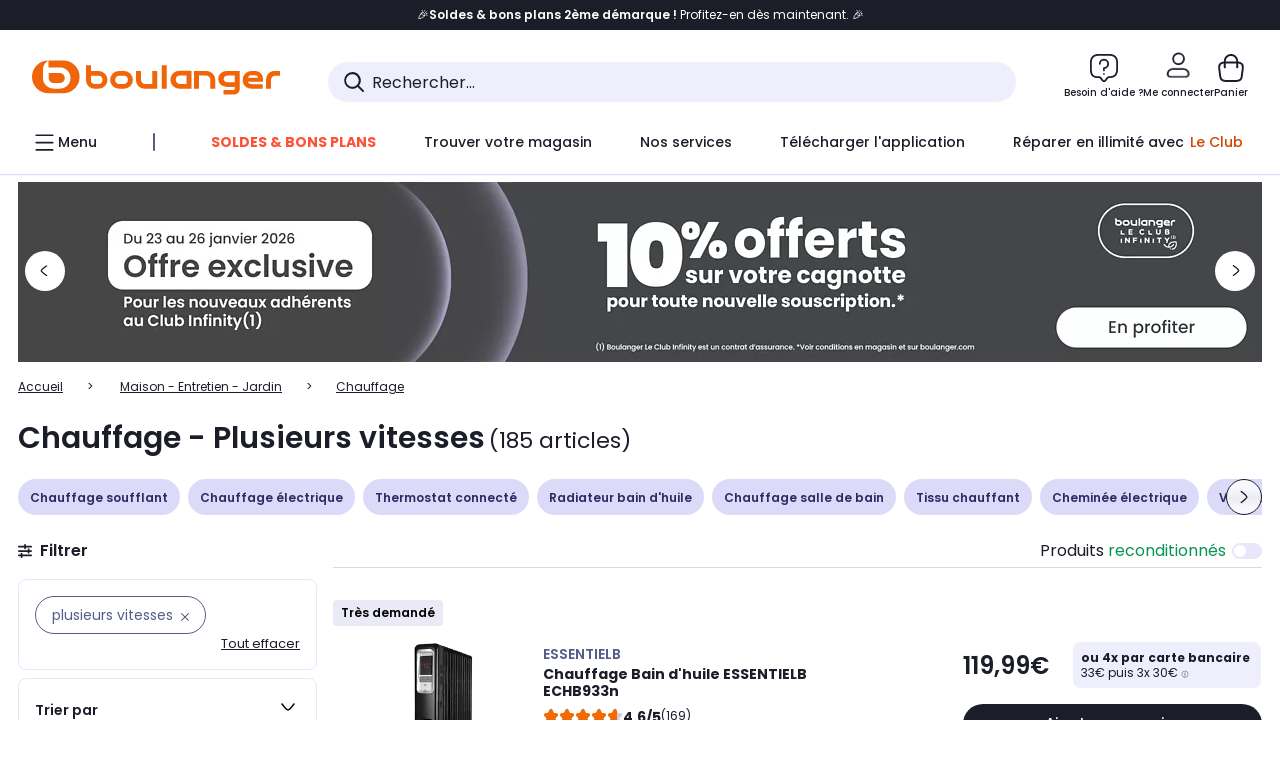

--- FILE ---
content_type: application/javascript
request_url: https://www.boulanger.com/kdDRX9/zxbQwg/Yv5sToH/fhm4s5/pM/V5uGNrrff8DL8pYG5Q/Fl0XSl4/IiAyOWNl/AAIC
body_size: 175726
content:
(function(){if(typeof Array.prototype.entries!=='function'){Object.defineProperty(Array.prototype,'entries',{value:function(){var index=0;const array=this;return {next:function(){if(index<array.length){return {value:[index,array[index++]],done:false};}else{return {done:true};}},[Symbol.iterator]:function(){return this;}};},writable:true,configurable:true});}}());(function(){YM();P2b();chb();var LX=function(){return zh.apply(this,[Cq,arguments]);};var Qf=function(gx,h9){return gx-h9;};var PA=function(){return ["X \vY.>\\yN%\rE/","44L332H\n$D","J\r+F{Sub\x07y","T)0Z8\"}\"A\"","4$Z\t>4D\f",".\x3fV/H-\\","$F(S","9<P+","\t[%7C\x07","0F\'Q0>","&5\\","[8L\"\x07JW|\"T#Y6/C,=K)J.\x3fA","J","D)%Q8A2Z%V3","\'Z-Z4","Y\r/\']","L.\b","7Q\b.2c ","_-VEN\tE*0K","U\"7Y12{0M","%B7l)J/","H\"H","","1[AJ(t14V","x)\'Y4\"n\b7I/\n[5]GD9","-C\"","6Q\f8(","",":5Z\v:,O\"R5LPB=U","F$T+","X<[1VpY9C","*E(7Q1","#4N>#i$","T45",",K$","1]R","\x40-\f[\x3fF[_k(C(&K/f}\"%","3)_\b)","/3","v)/[ID%P3","1H.\ta\"Q","&|&\x3fQ\n(*L\f\x00*F[0#j[J)T#","Z"," \\\r\nJ59M\x40_.","%EG(3","1\\<D","I\"2_X\x3f","#\x3fBt^\x3f\\&%Q3B7G [5","9+r\x07","\t82o\n\b3MY)1C","\v&E/>\\","_5G\"\r[",";","B\\X","^\b\f$C)\f",",E","\t<y\vKPI>\rn54V84H\n6,F*","2T8(Y ","","504Z//[[5](JV^\x3fC","w","&\x40>S\"","E","_4$nEY\nE(!W\t)~","\\_.P3>JZ/#^\r1\b%\r)\x3f[J%J^%;])","/G.2]78+B\n","\f\r","g%*#O,^)\fa2>XGJ;T#","_1\x00JGF","F+pI<ul9(\rf_\n\tph\r1l9/&x;:XuJ_Z%b\\\r\x07A\r0r<$\f`Ma,+i{\"\v<w #\x07r~(K#nwH\n+w$bz\t<(\x00\x3f\'nty:\b+$a;\bl)(\x07K\r\x3fx$cmFJ8V\b8\x07k(z=\f+%vti+`8\fl9(i\r\x3fx$nvq ZpS;\x07nL;\x3f\r*}tj\n:F~y4e\x07l\'\x00K\r\x3fw#aO A%<\\:(`x;Y,ndj\n+xv&y;tN)(E\x3fsax+p=b\x3f\x07n,\ni$nwn\n+s\v\rNI\ni\bF$nvryp\x00;*w=\ni\vy%uy$3p7y;,LL/i\r\x3f|s<+rcKU\b9()r\tv\x07C#\tZ\t\'b=\vI\x3f(|;]<+r$`]j9(+f\x3fdBj\b32 y\n6\x07l9-7x;:XeO}<6S;l9(\b~;\x3f\r>vRj\n\x07`{ 0\x00gK(i \bmBj\n D&&y;>\x07l;>/e\r\x3fvnXyy+p[;z=Yi\x3f\x07Sj\n h\x00y;0l9*o\n\rn[a +p[;N=Yi0Ie\x40y\n+p,by;+YJ(k{}D\n+{\t&y;\tw9(C\x3f;W\x07j\n.Wr\t:(l*\x3f\r)utj\n\tp7a.,w<)r!Q&CDJyE\tc\r>g$~~dJ`a}\'Ey\bl9-#i\r4_\n*t<+vbj<=m\r\x3fj7^q\nYF[1l9\x3f\x3fJ\vT\x07nt/p5\x00;(I\b\v(z:\rmra\x3f3f36y\"\x07oK\'uq4aRjRpt&y=\bu\b\"*onQ\n+\\ch\r l93L4N%=K{j+s#b\\In1l;\v.y\r\x3fpnX:F7y;(tY\x07i\r6XeGO,+pt&y9<utW(\v\r\x3fP({dn\n+Uy%pl9+2i\r\x3ftj%($y<>uo\v\bz+\x3f{wntc-+p\rb;\x079-#i\r4s#7nt{<(Fr\x3f>!l9Z2i{v\'ntq80fr\x3f\\=5!lQi\',G.btj\n+u*>o \x07l<\"\fp*\x3f\ru{\n+Z(a;il6Qi\'\f$npH<K&y;\tl9(#A\x3fEmj\n+e7y;\vH\fQi\'\b$nrI\f<Dbj\x07e(b\tJ7nPH9+py\rl9(N&XezqRp:j\x07lW(\v\r\x3fU\x3fbLtj\ty+Y=\x07y)(i*dnqARp&h\x07g=\n1|\"5InteAy\x3f\\\"i\r\x3f}teDtj\n/\vv\r\x07g\v\"i\r\rnYq8+p[;tK,i0Ii|j\n)e$y9\v|9(f;\x3f\rNBj\ny%l9*K\r\x3f}Htj$Fr2\x07l9vi\r\x3fUw*nth\tp\\\x3fi\x07l2\'2i\r4M%7nt\x40x+p=i\x00\x07o(l*\x3f\r>MRj\n\tpb=1t}-#i\rU%baI<D#y;c3n|$k#ub\'\b_6y\x3fml9!#i\r4i%nt{<\x3f+\x00<\r1b\rvN*\x3f\r:Ldj\nYFl-vL0(i <tnjRp\t9E(f&\r\t7np\t+p7y;l9(ji8F<y^j\n+\x001\r>_3Z2i\t*i`N}j\n(_\r9Z0O/(|;jRp\t9E(~!y~&LXj\n>`y\"; l9#I;\x3f\'DjRp\t9E(z6f\r`vti+`h\ril<Qx;:X}{r8^$y>>K0j\x3foK\f\n+\\\t)i\x00e\x07}jiFm]H%$]\rJ\th9(1\r\x3fS\t(ntjd+P-7y;CQiDtj\n\x3f\x00t&y9uj\"(i\n\'\v6nta\by~=9*I=\x3f6rOR%>}Oz%d\\50n-5Int~9:F0y;e\x40#i\r4MntF+p\tR\x07k1i\r<duBj\b<\\\x3f&y;h{>;{4hyS Sty8\n/^9(i\nD\x07\x00YFm\x3f:\x07l2i\r)\vt\'nvzyWr,\x07H\"(i\nOt6nta\byzH.NJ\x3f}\'Y\x40Gj\n+p0SU9(.L\x3f6nta*\'K\v\rxK;<IKPjtj/Rp<\r\b\r1i(rv\r MXO+`\v\rzjiF<aH&Da\b8\x07kK\r|\r\x3fUw*nto-+p\ru\x00e\x07(r~4pnw<+r&bbIn1l;\bvq\r\x3fpnX_y:F7y;tN-Y\x07i\r6Xe,+p&Z\x07gH=+i\r<S\x3f<MXO{\vvQ=\x07l9(\x40(IjB<+r#\rIn1l;\r\x00\r\x3fn.\nntj\f<u[;H0i\bFyt\'nvN%\vx&y;\x07E=f;\x3f\r(}dj\ny)vl9*K\r\x3f};Htj$Fr>>!l9vi\r\x3fR\t#nth\tp]=.\x07l6Qi\",qt\'nvN%0V5\x00;(k>(l*\x3f\rKA\n+Z\x3fc[;O\x3f\x3f0r,QgSj\n \x07#%jl9*(f#\'f\rM\x07y\';i6y\x3fml9-#i\r4r#nt<+r$mU392l*\x3f/\'vma10d+$\\\x3fml9%#i\r4r#ISj\n B\x00;-YH.\'^*\x3f\r|tj\nYFm\x3f7 l9#\tLMXeMyRp&WU\b9*\rj$P\t<|b{>`yeCQi\'\n\x003]Sj\n u$6y;n1l;8w^*\x3f\r|xY-+p\r\\2; l9#=zF\'\x40jRpz>(c:|*on_Th7y;O9(;\x3f}uBj\n0B\r9E(!\r\x3fR\t#Bj\b;\v7y;~2Zx;:X}{r8^$y>g0j\x3fo{\n+_/#y; l9#\bL8F>GG{<+;\x00;n1l1\nn5\fM[y+`h\r l9;\vq,Q$nqr Kz4l:0`*\x3f\r>M[M-+p\r\x3fZ\x076Qi\"\f67doj\n+v-\x3fy;\b9((P9\x3f6nta*Ez96O;3L\x3feArV\ty;ucH0b|(v\t7nmHd+zvN0r|N|gSj\n P\n+\x00;n1l\x3f<vz5ir>{dn\n+i!7y;`(x;<Iioj\n.Wr/ul9+(P S#`Nrj\tYFo#5,l9(k)x,cntj&0X|\x07g5\r+i\r<S\x3f<MXO{\vv\v\rz,Q;\x3f}aBj\n0[&~\f(\x00\x3fnq\x00:F7y;51t #\x3frK#wj\n&dt&y9\x07+d9(\v\r\x3fU\x3fbBj\b0\\\r6ye\x07l0LuF=W\x40j\n.t&y8\n\'B;i\r=u6nta%\bEy%3IAQi pkF+pV\x07wK\b\'\r#\'ntG>3i!bHvOK c;\x3f`S\x00\t!w$y99*N9(\ri\r\x3fi6nta>`8h)(k\x3flnJ3/p\"5!i(b*X ldj+pa\"\x07l3<i\r\x3f","L.v&<]\n<\"^","b2","/C0L)\r","\f3DA!<ZR\"","a4]\\].n\"\'Y(\'Y","m>\fQ5","K-H&#","^30L2( ","3{V","\f1j>I45]","gF","wqD&\vX)]\v(#^\f","}3jqt/j%\no\x3f%","8+B\n","55YPY8","4H\t [8)_,5cZH ","21i\x40G\'<T5\"Q3","l]Y$\x07Tg|<}D Z","}4","\bC\"0S",".5",">=x","\n!KZ(_ZJ8W&f\n;%w4&N !5\"NL","/\x3f\r\v$\\)[)$BB\x3f^2%<2NI*ZlW)1CYR","pQ0k*\vd9dsF![2~hM/\'xN*vy\bT:d|\n9Rz",",F\x3fL3JEG*\tT*4V\t#U\f","RQX"," \x40F_*r(5]","7%]","3L<","Al\b7^e)1[\\].JR(5]\'};","\"\tHj","\'A ","KP_*]",".M5=Q#5","U(5H\r","6])C\f\f=\\","O6","(6Q\"w35]T_$",">V23^\r*_\"","K\r)a(7P7%[aR;","(J\"","&3LPG.P38W(N!A\"y51Y\\_2","86","\rT3L0","\'B",";P37W\b0","$$P%K*pLTG\'JB30[}5D\feM4[\"4JQ","\x3fE4T","s\x3fGV`^pFbmm9-k9Luuqv;-sgTw","B","11","0l9(sY\n4\rn^m+p&y;l9*K\r\x3f}$tj$Fr>1l992c\x3fzBjd,uhil<Qx;\x3f:t{<\x00>\r1lW-\r.Fnq:F~}.e\x07}(ji\bFn\'nm!Rp&aU)92ic\x3fjBLd+uh\rio<Qx4+s{<.Z+\x00;\r1JW(.Ii_\n:F\n~y>e\n}(ji&F(zjR{&yU99=ic\x3fzBjd/Kh\ril<Q\rx;\x3f:t{<\x00/\r1lW+/\r.I(nq:F~z.e\x07}8ji\bFl\'k^m1Rp&aU/92ic<DB\\d+uh\rio<Qx4\x3f{<+\x00;\r>hW(\r.InO\n:F~y>e\t}(jnF(bjRz&yU992[c\x3fz\x00Bjd(eh\rmil<Q\fx;:U*t{<\x00;\r1lW//\r.F\nnq\f:F~|.e\x07},ji\bFz\'nnRp&mU*92ic=DB\x40d+uh\rilQx4+|{<+;\x00;\r1W(\t.Il_\n:I~y>e\t}-.n6F\'njR{&yU992c\x3fzBjd.Khil<Q\fx;\x3f*t{<\x00\x3f\r1lW(\r.Inq:F~~>e\x07}\nji\bFr\'niRp&OU*92ic8TMbd+uh\r-kQ\r&XeB,+pr);i\x006i\rzjfAGs~y=xL\tO&\x3fHj\t/X0a\x00\r1l*#0Dts-+p\ru\r\x07\x40)(i}1x,cntj%8D{.>\x07l;8y\r\x3ft\t\'nta\x3f\bp\v\r|Q;\x3f}*aBj\nA%<j80j\x3foBj\bvsy06\x07l9\"\x40(F;ip\x00\x00\'Q \x07l;\x3fpn[y>_H4y;D6Qi\"<qt\'nvO\f_V5\x00;-k(l\'\x3fpnX8+p~y2\x07l#6i\r:Xewq+p<\x40\x3f+IH\biMILXR3Fy;\x00E\"\'2i\r4t%7nt<+rl\x07g\viMI|b\n+{,y;7EQi\'8{t\'nvx_V5\x00;+\vZ2iS\x3f7ndj\nA{,y;r}-#i\r4t%=HGj\n+p&VNn1l;\n(Q=\x3fN,ntgYFZ-\'r:%qE\x3ffESj\n F;\x00;n1l>8b5\'f+\'ntO;\t([st9+\vi\x3f|\'jtj\n%it&y9\f<`W(\v\r<k)LXm~\tpY\"N#-M\x3fjtj-ZCy;-D>Z2i/kdwgAsy;\x07l9(K\r\x3f}tj;\f"," ^",".WI","KZN","&E","\x3fAAD>\tY4%Y\b)","5\x3f\x3f%v<8\\*=\x40r&D2 NAp","I#","}Z)|","$9J0#r<F/-]59_Ab%\f^","*L1L]","m/1]POC,4J","FH9A3","F^X","/#K\n\f6\x40","\"X9","F.]","\x3fN\fs","Y)#_4&","\"\tOm","\bI8","AC.","n%[","&5FZ^2[rf","M\t<!H","(\\70J-D","/[&\"{\\F.D3","Y-.L","i\'S","\\EJ<","+N","8FQO."];};var A2=function(){return zh.apply(this,[wD,arguments]);};var n6=function(){return ["\tS+RS\\<&L=M=d\vH","J+BUg\t","U0EU","\tT\v$\\RG","(Vc>AU\"SG\v\t.","$[YML:P$","\r#EO5hTIh","]\r$R\\M\b\'L\'J","GM\r\f#]\\4E","tI","%P\x3fCK1RN\x00jm:]3TN","\n&CQ","(P$T2hk","O\n\x40>B\x3fNs\b!DU\\",">\bdd","WRXxaD\n","Y<"," /G6Y$O\x074QD+M*VJ%NU\x00 ","RQ1Rs\x40\v.","!\x3fG0Q\x3fN","WR (","V5Xp$","7K A_AUF",")F=Q>U",">F\x405D","+Q","]G5j]\"cR\x00\"TDA\x00\t","E[\n","}\n(UUi.*L\'[$","%N","K\"F","(GUZ","W%SQ1R","5V^","K\x07/","_(DU","mF\x07+[Q\b+,H&LppI\tj^^","/L\x3f",":L!y$T","<8\x40=","1CU\"r\\M$]","H\x3fSx3V","D\x00\x00#G","]<#H E4R","&","0"," RD~\x00)L ","]\f\"[C","3R\\",""," R_\v4Dq]\b:F j5S","H%<Y\x00#XB","BC\x40\"$H4J"," \\","O:.ZUGxh0Q&E","CBQ*\t>[:K","$F>J5",",YTT","\'\x40\'","O\n\x404}>TS>aQD9","\vV","\\0$",")E6JXO.YW|\n/[ ","{(P\\MO\"+[\'\x00L[C.Y","SFK","*XJ^#K:Q$Y\tT)PU","","1SU\t)","C","v\f]2DU\"Eo[\f#Y\')^>","S\x00+XQL\n\t.","E=","9P","g#D>N$R","\v<y:]<r\vH\x07(","]\"MO.X^[","$X_CG2T5D","Y<L9Y\"YY]","H5R","^#K:Q$Y\tT)PU","3XBI\b","]7[YK#F=YR1V\vO\r5^\x40\\","$","\x07$X","\"N","\r(Z\x40D\n#F=","O9","S3","-G2K","z\n\x00Q#","","TM)L>L9O","1V\\]\n+/G4P","\fQ","PJ(,.","^5T\tT,>pU\\\x3f8H>y I","61","L9F_3^_F","(PYF&","] ","\vLRB[\b$","#HZ","-L\'>]1R^\v&CdA9]2H","&]A","%P&jYYFk+lbPnz^,>.",":l\"UH\v#","o5B/DXswM8H\x3fVh<U\rU\x00gt_F#G6","8.\x40 ","DI\r","5RC]H>","S=3EYF\b","SU\r\"","WR^","K&b6","#M7IO","D^\vgvSZ\x00+]","Y!\\%C","\rX","K","1DUD\n\t#\\>)]&AI3R","QL\v\"<L=t9SY\x00\"E","8L#Y3E9H3R","o&EUL.8H*4M6FN","\nMU\bYN[EOB$","GH++R]M9k*\"Y7n\vQ\v","3R]\"eU[\n\x404Y<tQ\v(BD","B4\x00\n","\vK\v4X]A\n","\'I","S:{\x3fD","W9NY#XGF","]$\r\vW\x07#","\rL=J1TN","D[","&\x40 ~%N\tH\x07(YC","yua\tf%g^R1Kt","=A_\nRTA","\b$];9^IH","8L%","I","K\x07#CX","_5T/D\"YCA\x00\t","\bBSyLV]>\x40<$\b5RD]\tj]nT^%N\tH\x07(YR3Y6^psQ\f([M3D1TrWH7R_NO43D1T~IY&C_ZP\x3fG0Q\x3fNBHG<EU\\$\t\'H5O\f:\rV]>\x40<$\tN\v3BBFOlqM>CU)\r:L<Y\x07^+\\A%G J%CSz\n\r{\n(F\x3fP$W=>ZRGI:[<W$YYQeDIE\r\b&\viA EZN3J\\GcT5V3TS\x00gEE\x3fZ6VK$R_e\fB\t$J\'W>\bCG\"CEZG/Th\x00Y\"\x00:^  L0 RH3N\x40MC\bwG}Y#oR>5X\x40M3:Kw2J_iSUN\t/y!H5RE;QEF\f#F=^L|RFYG<CkZ2Z/\x07%T%EzV]>\x40<mE\"XV\b<\'K<\x07Y\x07^+\rKUCwH}L5R\vH5KL\n/\'#]6Y$OB$\nQ3G0\x3fL5R\vH5KL\n/\'+Z*[TN3XB\nC\vwH}WTU\x00 cQOhiWTU\x00 cQOM\\,\\=L9O\boCZCcR!L%R!%]UKI.L5V5pS\"EDQGf[\rN1LYT\"UF\n/[2T5K\fB$X^N\x00\x3f[2T5K\fB0EY\\&LiW\b-\tFH55jM\\1O{\rE|H$VDK\x07O>\x00(6U_.X^\x00K86_C\"EI)Ds:wL.\v^%N\tH\x07(Y[Gf[>\tJ5_Al[}J\x3fTH7RA>H=]\x3fFJJQ5\rFZK9[$\tN\v&CU\x00\x00I:[<W$YYGkB\rF\njC{D,{7U5RD]\tj\x40{rR(\\U\nC<H\x3f]jlBHB\"ENfH.M>CU)X\x00K86_C$RG\"CEZ>P#rNN&[-\'X[1LkRU+]0$\tN\v3BBF3Y6L$HSeQZ\b]>T.\v]~W]zD\v^jYn\rEkFR\r3^_FOb\x00(\v^%N\tH\x07(YQGN1T5V3TS\x00gS<H!V_m[\x07\boP]CO,\\=L9OG<EU\\$\t\'Q#]CU1VB\bZK9[$\rYE_\\\x003Y69^|WWQHaZEG)br_yH0\rAlF}Y<LBKB2G\x00w^zMN1RJ^S#\x40Z\x00%]*]mVDL(C_\\/R5C\r5RQ\\\nO-\x00hM>CU)u\x00N1rq](THL3_BGEf\v!L%R3iQ_Z*)A{^^%N\tH\x07(YZF,\'ZJ|\b\fI\x00$CYGO>\x00(]$URN3_Y[A8#G%S5\bnJNcT5V3TS\x00gOZCcR5V3TS\x00gYACf\\+V\vNN+\nX\x00<#t1\tQU\boD\x40\b=\vrK<E\"K^jOn1R\rzQ^\v\x3fLh]$URN4\n\x00 L0mnGA+E\x3f^K|5c0VY\\MNuL}]#OJ\voDw0=H:~TY\x00oV]>\x40<$\tRFeYUPEf]3\tBoQEF\f#F=^Ly[L3_BGEf]3\tG}RZ\n%E%#\tDH\"Y\x00\t$J\'W>\b!FI/\'ZMxFCAGkV]>\x40<$\tN\v3BBFO\tb\v\'J\x3fWHkBKFc\x00.<\vN\tnJFIG+:^L8IL^^^\x00\f/\v\rN1LYT!B^K%G{\"\tZ)TDA\x00\tjF{_C\"EI)^MG/{M>CU)U\x00N1G{\"\fnJ/]&VpAW]Q&D\x40\n\tbFjOB:MN\t)]:VplBHB5U+[srSO\"YTM\v4>H!kRH5YN\t)]:VxOFUG<^V\x00M2L0L9N\rSz\n^8F$VV5WJy5XB\x00M /G6Y$O\x074QD+M*VJ%NU\x00 b\v0U LH\v#\rR\tcR:rTN0\rR\bc];W\'\x00\x07\"CEZ<H\x3f]jVU\ng\x07L\x00\t/rFE-FNF\"]M%Mn5\vN\tz^\vF<H!VYmEDX\v+RWIq\x405^Yy[]gB\rwGfLzMQ6\b.Q]RZwYzW>TR\"\fBM8GsE-I\fL)RH\\MZw6XU5TS\nnR[\n\t>6Xg#EHS\"QZ\b\\/E 9FB/E__MZw6XU5TS\nnLYNGE9\\ ]>DX=3VB\\MZw=_L8RKN)\nK\x00\n:E6]4FY\x40&EW\nI.\x40 Y$Cy$R\x40\\\b$6XY\"GCA\v+DU\n>\\!mWY\x40*RD\x40\x00l6XY2RLoBM8GqZ]~A[G|Y\r\n\n/J&Q>GH\x07&EKRb]5\tQU\bo^G\n+EqKmCDH7RSbGn4OYQeT_E\v/]6jI7R^L\n\x406\\r\f\t5P\rRcJ<L9NYU5RD]\t1_2M5\t5PL\x00\t/6X\\\x3fNAeCXZ\x00hnK[~TL\vaFRE)F>T5TXLkRE\n\"F7K$HSeU-0XY\"GCA:QEF\f#F=VgxTFNG<AQZOw[}]$HXB)\nD/[2W\"{aU.Q^\x00.\tcKmNCN\v3BBFOdM6]7AYS)B\\DCE>A!OrW\vaD/[2W\"Y2E^IO8\x07>L8OL5RD]\th!XY\"GWJ.SC8b]|T(\x40RZ8\x07>L8O;BM8GqWmELF5]M%MnTL8RKLkEI\x00wG6YY+5E_ZGEA6VQ$E](EL\x009\t=LpPS.SU\bGm\vxr\x07JQ\v3__LMNc#MN1RJSS/^I#]6Y$OiVBOF\\#O{TL8RKLz\n\rGA3Y6_J5TN\x00gEE\n\"F7K$HSeB-<XY\"GFN\x40#R\\M\b>LnM<LFLU1VB\bZ%\x072_kRH5YAPdM<]o\bgiEU[\v>g2]\r&[EMCdG6LmTDR\v\x3fC|G\fKh[6M\"NHSzEE\n\"F7PxRDQ\v3__LRE$L+|RD] \nFGjzZJ~DP\v VDMR\t\x3fE\x3fZHyF5]M%MnTL8RKLkEI\x00wG6YY+5E_ZGE#]6Y$O\"DEDG#ZsW$\x00\vRN(UZM\fh\x004EY\t&CU&E-FR\r3^_FO(b]z\rN1RJNS<CBQ#\b)\'-\b\r]Q\rN.Y\\IAb[}Y$Cp$\nDs^:caVQ>\x00HoEN\t+E\x3ft\x3fCWH5ujZA,]6t\x3fCWH5tj#Z}J)eH.RC9A{-FR\r3^_FO4b]z\rN1RJNS3SG&L\'W>\\G|E\\/qW\"M\vPLkSUD\n/\t!XY\"GFH\x40$X]X>\x40<\"]\fI\x00$CYGG \'_C$HO\x403EIm8\x406\v[N\vXSM%F\'TE\r\f\b(EuI\fbfP9SC/^C9L\'^`\tZ)TDA\x00\tjg{+I\fnLFIG8\'-M\rZF5BM8Gs3APF3\vA\tOhO&[$IRLz\nDQ%Os>EHG5RD]\tj]h^xO &y\\A\v/G4Py\tJ5UBVfGnM>CU)B\x00F,F!^{\v\x00i[UF\b\"z^xOD_+[\\Cc\x00!L%RiAQDw]\be|RDX)R\r\t^K8!L%RiAQDw_<\\pFN\x40#X^MRFz!\v\"EI)^2]nE-RH5YKF\n>\vE6U_.X^\b.OcR!L%RG&[EMU%\x407V\b|DR\v}\x00U/]&VpYDL(C_\\/7ZQxBF\r(YC\\)]<|[]2R\nLC%G5_%R\v^\"\rNf\x40{rCR3EEK\b8\v\rN1LYT>SG#N&Y2LOwJI.\x40 T1Y$]\"\nV\x00\vK&q1]>E](Ev]>\x40<y\f\x074pUF\n+]<~%N\tH\x07(Y\rN\t)]:VxTCG&EZRE,\\=L9OSzCIX\n\b,\t\'P$\tS\x004CB]\f%[h]$UROfEGwnD,-Y\x00\"EQ\\\x00\f\\=L9OSz\nZA#Z#Y)n\vQ\v;KB\'Lz_E|EDQ5\\\rN\t)]:VxTCG\"CEZGK9[$YE_\\\x003Y69^oo\bV\v$C[\n[<W$YY!!D\vNp\'XgPS(ho\vK,\'ZT|-Y\x00\"EQ\\\x00\f\\=L9OGnD%]<A EWs\f-RS\\A8L2]xBC:U8H#K^%N\tH\x07(Y\\F8L\'J>[5c0VY\\U7T3(N3XDQc5^\x40~PS(CIX\nK){M>CU)S>\\!$HOnMA&9P=q$E](E\rPCdH V3\fI\x00$CYGO>!ZV|OFUG<A_A\vGznKQvBUSE_E/\x00h\x00Y\"\x00\v\x00\"\x40PGb]>\fB.\vZ\n\x3f[=V]~I{\v)RBI\b8o&[$IRF5IUdG6Lx\tDH\"Y\x00\t$J\'W>\b5RD]\tj]}W>EUH\x401V\\]\n]+\x07=\x40$\bCAGnJmGc5^Z|LF)\"YUZ%[q_6\b\bkV]>\x40<y[Y2E^\b#Z._|FB^BeC_{#G4TxFR\r3^_FGN1[6M\"NHg%]UKG\rL=J1TN3eJCdB6KmFR\r3^_FGcR%JpRWs\f-RS\\Gc6Kc\r\fSoAQZO\tj\x40=VJyEDL4_FF\\8L\'J>\x00\"AUZb\x00M>CU)D\x00F,F!^5Y\x00 CXF<H!VVmEDL7bGsVpRCN\v3BBFOd_2M5iS_F\nZkE\"EI)D\v\b$LnW\b|TAB\"FI/Zn8:N3XDQwR0V#TI\r3XBK8L LjFR\r3^_FGcR:$HO\x407EU^RWf];K~NDz\x07\\\x079\x07 V$T\x074o[\n\t>%Q4\x00Z/^C\v\b$LnW\t|TUiSUD\n\x00+]6KV%L/^C>A<rNDeD\x40dH!&OXNwD\x40d]!}>TU\v4VG\"+J;^ky\fKHG!XB\x008\t!VQ>\x00T\x074\\MZw!X[8A}o\x07I\bdJ2TxTUkEIF#Zvx\v+^SMGVc\x00uP$HO55j\r^\x00.\tc_E|SS}QEF\f#F=^+TUiS_F\nZkh\x00Y\"\x00/^C3l=J9Eg^SG&L\'W>ZFeCXZ\x00hnKL~TL\vnCXZ\x00j]}J7Y2E^\b#Z}N1L\n.D\x40I\"l+] TS\x00}QEF\f#F=^Ly[ZF3_Y[A%G6_L8RKN3\fFIG8\'Q#\fI\x00$CYGG/6ZVy[Y2E^\bI>P#rTN0IA8Nn\"Y3\nUAl!XU5TS\nz^Mh!XY\"GWJ.SFKk\b=\v^\x3fRBJ5^#Z}J)eH.RC$N\'aSw\fN1_29T\x074DZ\"$]!]#{aB&\nY\f\b\'Y\x3fL9O\x07\x07!Z\x00\b>\vnK9N\vXS>\\!5\bHY\x00#b\x40}J)l_RzCXAI:[6\x00+V\vNN2\n_\f&E{rC\vH\r/{_KMNfJn3APF.N\t+E\x3ft\x3fCHU.Q]IA)\x00(^xTUiGBM[#\x070L3H&S\rnEU\\$\t6^Q~C\vH\r/{_KCFz\x00h^xTUiGBM[#\x075V1LE\"(TZ\n\x3f[=V]xIDZ\x07)V\\D+%Jz\v]<S\x07!E,\'Q#N\v1\vY\f>J;:W3\tY2E^\b\nO#\x070L3H&S\rk\x00&Z6\rQ6\bK_G3_BGG$L$V}\"RNFeCBQO>H\'U5N.CXGjJ2[8\x00NN!^^I\v3\vzMQ6\bT\x074\x40Z\nv\x40}Q>AP\vXS>\\!5\b\b.YQDF0_E-]%EEX],\\=L9OkES\t\b8%JpEWH.D\\G\'Q5SDP\v)PD\x40BVqLmK\bk\rGYG<AQZO\tw];K~TE+)CBA\nLMQ6\b5N|G\f[w];K~PYa_\f&E{rFR+[Id\x00h\x00uPL8I5RFI,\x40=T<Y&S\rnLFIG#=MZ\"E\vW:^GE([6SrW;KK\x00\t>\x40=]rWnAA8P[lH5\v\rAA#G2T)l_HaY&EzMN1RJ]S.\bY\f\b\'Y\x3fL9O:\fBM8Gs$YYS3Q-!ZQo\bT\x074]M%MnTV5XB3_Y[A\t/Q\'KQ~FR+[Id\x00fYzLL8I\r(Z\x40D\n/2_E|CQ+RDMU\x3fG0Q\x3fNBHB5KA\tOh];W\'WS3DQc];W\'\x005P\vZ\n\x3f[=TZ\"E\vWLz\n\r\\A3Y6\nDrCR.YEMMZw\'XL)P/^C2]n1R\rL5RD]\thnKL~TL\vxD\x40d[%TmTUiVBORdH!$HO\x40*RD\x40\x00w\v!L%RB3_Y[A\t/Q\'K5NG}^G\n+EqKmTDH7RAl\'Q#Y3\nBC75V9S\b2YS\\\b$\'_C6O&EZR\"\x40 XL\"Y/R5^U[A\v/G4P}QNPz\x07\vBcR%JpEWH.D\\G\'Q5S1N3|^V\x00\nI,\x40=T<Y&S\rz\n\r\\F/]&VpTUiT_E\v/]6^]~CQ+RDA\x00\tfL}^$Ep${Gc#\vE|C\vH\r/\rV]>\x40<$\tZ5FIG8\'Q#NYDZ9\x07\x3fV7T_|E_\\g!_C&A\vzCXAI>[*3V$RYEmbL}J)l_Sz\nD+[s5\tS7[U\\\b$:rTN0\rR\td]*]y[]gX\rFA8Nh%5\tN\v3BBFO\b7T\'J\x3fWJR\v0uZ\b8qT<E\r]gTQ\\\fjH\']=PG:TM-H\'a9EXT!B^K%G{\"\f5RD]\tj];K~DP\v VDMR#]6Y$O oC9\\\x3fv1MkYUP+%JiE|Y3\rR\"\x40 XU5TS\na\\\x079\x072_mVU\ng\x0776\v^%N\tH\x07(YMGf[z\r>UPSzELTY>\x07\x3fV7THaBI&L=L8\tQZ5FIG/cZVmNKNEBIO8\x00h\"EnYkM2Z>r6+\"EI)^U\t$J\'W>\x00kEMC\tfF1\tH>LFIG\x3f\'-Q\r\b\vB$\nE&\\6\v[1T\tTF3KZ\n\x3f[=VN\x3fI\voCUI.F=\x07\"\b\tTE_E/\x07!K\x3fLYF$\\\x07$=ZWy]\fI\x00$CYGG%\'_C\"EI)V]>\x40<y[]gE\r\\\x0796KY\"GQ\v)CC>\\!>E>5X]Ab5V3TS\x00oXAF<H!VYmTD]7[I\x00K/\x00hM>CU)E\x00N1G{\x3f\fkT\n2]qZLy]\fI\x00$CYGG)\'_C>\b\vk^]Cf\v\'J\x3fWHnJE\x00\b#MsF-\tCA(YSG\t/J\'K^%N\tH\x07(Y+[s\x3f\bGiZQZObO&[$IRN3^+[s\"EI)B\x00FI=[2xFR\r3^_FGcR5JxQ0^DK\x07O>\x07#]&\x00\"OD+Z6V\bjRH5YAR\tdY<L#{ZaB3DRf]}](TW\bB!B^K%G{_C&AzXZGNdD2Sx\b\fI\x00$CYGG>z\rN1RJRB.QK)\x3fZ^|SFTB7FK.4ZU|WF^BH#\\8L\'J>\x00Gi\x40BIObO&[$IRF3KN\x00bh_K\'I_oCX<\'XV5X$VCMOWp[6M\"NJIS!B^K%G{_C9FBFeT_F)]:VrI\x00&AYO%[z_J5TN\x00gYED\\<H!VLmN\vJ\x07 VDGI)F=]3TS\x00kE\r\\A,O6L9Vh7RMRd[\'\"EI)lB_Zw6I\bjET\fQj\n]K>\x07\'H5\\\x002[\\\n2fHnM>CU)S>\\!1oE!{M>CU)D\x00F8L\'J>\x00Gi\x40BIObO&[$IRF3KN\x00bh_K\'I_oCX<\'XV5X$VCMOWp\x405^%SN/ R^\\+>HqVpN\vJ\x07 VDGN1]}](TWU%EUI8L\'J>\x00%EEXOh[6M\"NH\x002[\\T+Z6V\njRH5Y\\A([&LxY2E^\nC\t+_:Y$O4RBi\b$]L1\rY^W\x40*\t>[<AAI\v4k\n\r+G7|\x07S\f.[U\nCE+[0Q$E\tH5RM#]=K#F(SUDMKhY\x3fL6OQLk\x40D,F!n5RU)\n\f\\\x3fn5RU)\n\b=gTrFPRB[\b$e:Lr}CU$VCMOTpJ2]rEXL}EU\\$\t\'XK$OG:JN7\x00z_~AL>D\x40fH!M=EHnJAR\x3fG0Q\x3fNB5RD]\tjH}H L/^C-\\>V$SCAB)\nV]>\x40<y[]gC\rSK8(\v$RG&EMR\t/^s9^6S\tN\v\"YsI+Z{F`\tD[\v3t_F2]{TO5B\rPLn^\nI-L\'3\x40$EO\x07(Y\n8\"\bn)\\5B[15R^L\n/[\fV6OHU3\nK^\n\t.F!L]~GH>&EQE\n/[{n\'}=\frtw9\"m$g\x07e({\"nBM/[65\rYVBI>L!^V~u$q/|ul05g3jr5k+p|\\<H!VWmNKN\bQV[\f/L=5Y>V\vOFw\x00A\x00/]V$EHFe\x40UJ\b\vx\vzZQmOD[\v3rH\\\n\t9\x40<rw/~)\vhTM\r-v!V4EY^^N\x00Ec!KC&EX5\nGA\x00/]J1MH\v5Y:)\x07h\x00=}<y xbw8\"\bn_\"EX\v5RBU\bdN6h1R\vQ\v3RB\x00Ig7ke.c<ytm=\"v3zlCA!^^I\v3R!L%RG\t7BfM%[i&EX5KLF\v&4MEX\v5RBI8L=]\"E\x40)B\\DC\x00:\\a ]>DNT5FM%[a\nD>UPB GE=$M6]\"\"YTM8/\nV%LA:D2]n\x40\x00RQ\x074RI\vbr:^|NB3nSI\"{M>CU)S>\\!c\r]CU$VCMOQp[6M\"NJ_S3CMffnD<\fI\x00$CYGO>\x00(^xaN>Y[.8H*^Ly\tY2E^\bbvn,\\\fI\x00$CYGO>!_C&A\vzYEDZw]lM<LP)SUN\t/MqW$YY!cQ%EuPL\vsQ\f([A8H\'J\r\\H5ewpA8H\'Jr}QU\boYEDFwLz\rN1RJRB(YK\x3f\b+3K\fB+\nT8P(^xIW\vzRK\v&\'_~NDk\x07\rRcR:B\x00Y\r3UNZwLz]$URU$\n&Z6V^\x3fRB\x07OoT\r\x00Z#\x070T<\bGiS_F\nNl{ UTF)FI/\x00<E[/\rNqJnW\by_3TX\x00N1EnW\b|OWH!^^I\v3R\'A+I\fO$F\v&\bn\"EI)\x00Z/\x07!L%RGkxRB\n>2_m\vG5RD]\t7O:Y<LG\x07!\\8F$VW-]Y2E^\b7\fZwy\\Z)TDA\x00\tb]+I\fnLYNGE9]!V7W>GUG\tG>\x00!L%R\voCZF\\<H!VVmo\bV\v$CX\b>F\'H5S=3EYF\bI)H\x3f$\tDO.TU\x00WKgzMJ5TN\x00exRB\n>\vnK>LH\x40$X^[\x3fJ\'JvBRS3SG>[&L\x3fRDR*RM*+YqKmN\x40LRD\nRZwGl7J\"A\b5X]\x00Np\v_%MR4\rR\t6U|(o\x3fU^\\GXp/G,XFx\rsD\n:L7_\x07R]c\\\n>=_\x075\bn\rFGj.\v\f%;QEF\f#F=^+TN0^MGP#}\"RNFe~^^\v#MsL$E\x07LgC_\b\v9]![$UYN)X^/[2T5\x00R3V^K\nIG\x3fRYgC_\b\rj\x40\'J1BYBgY_FB8[2\x3fB\x00Y\r3DE>\t;N5\x00\v5N]J\x00\vd\x40\'J1TN3oE\n\"F7Xy]BB!\n\\s_:fZnca}FTS2ZG\'AY:.ZUn\x00\'H\'^~RO+AUL >\x40<Kx\tDH\x07*RjGf_n^V5WJx3R\b]!V7\bCzYQ^\x00+]<44T\x40]C\x00wP}]&I\tY#\"Z_ZK\'*XP1RK5RsG\x3f[!V3YFKS>\\I\x00\x3fH42&YW]\x00/Z3)P3Q_ZK2*XM#E}\t\"YD#Z3\x072HEO\x07(Y\\A([&LxY2E^\nC>Zi\x00\x3fS\tL}SLT&EBjPFP}\x40DpKUjG\x40\x002[\\\x07pD]$&\rHpeTjeFI#\rV\b\x3f \vkC\vO\vg\f9LqV4PN\v3BBFOdZ\'Hx\tJ5o c\'_Ey\tC\x07\"CEZG,\\=L9OG<EU\\$\t\'XY PEF3_Y[C8N&]>T:\x00F\\)H dv\nD$]$DL4C}M+N6X[1LiC\x00I>zZK5L\f\r+XCMGNqJ2]pP_4RMh!L%RiDDGOcT._$\tGn\fBM8GsM>CU)B/]&VpTD]7[I\x00#ZJ7U\x07Y\x003DUOcTz^k","6RQ-/VBk\x00/","4E\bI\t","-DxM\x40)t9MH","N\v/","BCM\v-a6HIY",">]#",">N","1L$O","rh|.5h","X\x074GQ\\\fQ0H$IR","8E2L\x07AU[UZ","6W",">\x40>b\x3fN"];};var FU=function(WA){return !WA;};var Ex=function(EC){return F3["unescape"](F3["encodeURIComponent"](EC));};var qC=function(NX,jU){return NX==jU;};var Z6=function(ML,Rf){return ML*Rf;};function P2b(){mq=+ ! +[]+! +[]+! +[]+! +[]+! +[]+! +[]+! +[],B3=+ ! +[],YW=+ ! +[]+! +[]+! +[]+! +[]+! +[],QD=! +[]+! +[],pW=+[],Vd=! +[]+! +[]+! +[]+! +[],Zr=+ ! +[]+! +[]+! +[]+! +[]+! +[]+! +[],Iv=[+ ! +[]]+[+[]]-+ ! +[]-+ ! +[],cW=+ ! +[]+! +[]+! +[],zH=[+ ! +[]]+[+[]]-+ ! +[],Zv=[+ ! +[]]+[+[]]-[];}var ET=function(JL,qS){return JL>=qS;};var r5=function(){return K5.apply(this,[rk,arguments]);};var ZR=function(){return [];};var x2=function Eh(RL,If){'use strict';var GT=Eh;switch(RL){case mq:{Pj.push(gj);try{var CA=Pj.length;var sR=FU({});var Zj=KT(KT(KT(KT(KT(KT(KT(KT(KT(KT(KT(KT(KT(KT(KT(KT(KT(KT(KT(KT(KT(KT(KT(KT(F3[pC()[V5(MS)](nA,qh,bT,MS)](F3[WS()[Jt(q5)](R,f2,qX,xS)][bA()[vA(tj)](Hx,AC)]),BA(F3[pC()[V5(MS)](nA,qh,bT,AR)](F3[WS()[Jt(q5)](R,OA,b6,xS)][bA()[vA(Rh)].call(null,Bt,P2)]),m4)),BA(F3[pC()[V5(MS)].apply(null,[nA,qh,bT,H9])](F3[WS()[Jt(q5)].apply(null,[R,qX,Pt,xS])][AU(typeof hh()[d5(fj)],KT('',[][[]]))?hh()[d5(PU)](FU(FU(bX)),GC,dE,FA):hh()[d5(l5)].call(null,FU(FU(bX)),FU(FU(m4)),r4,R5)]),D9)),BA(F3[pC()[V5(MS)].apply(null,[nA,qh,bT,bX])](F3[QS(typeof WS()[Jt(UR)],KT('',[][[]]))?WS()[Jt(D9)](jR,Nh,FU(FU(m4)),P5):WS()[Jt(q5)](R,N6,PR,xS)][UT()[YR(qX)](jT,FA,nM,FU(bX))]),E4)),BA(F3[pC()[V5(MS)](nA,qh,bT,Qj)](F3[TT()[I5(qh)].apply(null,[d7,Ik])][QS(typeof M2()[sh(tR)],'undefined')?M2()[sh(Bx)].apply(null,[P2,FU(FU(m4)),A5,kh]):M2()[sh(tj)].apply(null,[AC,qh,p6,Cb])]),S5)),BA(F3[pC()[V5(MS)](nA,qh,bT,ph)](F3[QS(typeof WS()[Jt(P2)],KT('',[][[]]))?WS()[Jt(D9)].call(null,M5,Mj,bX,jf):WS()[Jt(q5)](R,S5,Fh,xS)][TT()[I5(Y4)].apply(null,[Af,gk])]),Bx)),BA(F3[AU(typeof pC()[V5(AR)],KT([],[][[]]))?pC()[V5(MS)](nA,qh,bT,AR):pC()[V5(E4)](mx,t7,O4,j5)](F3[WS()[Jt(q5)].call(null,R,KL,MS,xS)][bA()[vA(nA)](Nb,mL)]),OR)),BA(F3[pC()[V5(MS)].apply(null,[nA,qh,bT,TR])](F3[WS()[Jt(q5)].apply(null,[R,MT,hX,xS])][WS()[Jt(pU)](r3,m9,J4,sC)]),qh)),BA(F3[pC()[V5(MS)].apply(null,[nA,qh,bT,wx])](F3[WS()[Jt(q5)].call(null,R,W5,Ej,xS)][hh()[d5(b6)](FU(FU([])),AC,wh,pU)]),hA)),BA(F3[QS(typeof pC()[V5(JS)],'undefined')?pC()[V5(E4)](xX,JA,KA,Dj):pC()[V5(MS)](nA,qh,bT,UR)](F3[WS()[Jt(q5)](R,FU(FU({})),Yt,xS)][bA()[vA(k4)](mW,FT)]),TR)),BA(F3[pC()[V5(MS)](nA,qh,bT,KL)](F3[AU(typeof WS()[Jt(RR)],KT([],[][[]]))?WS()[Jt(q5)](R,b7,GC,xS):WS()[Jt(D9)].call(null,qx,MS,Y6,vf)][WS()[Jt(zx)](CM,lR,FU(FU([])),j5)]),BS)),BA(F3[pC()[V5(MS)](nA,qh,bT,m9)](F3[WS()[Jt(q5)](R,kT,hx,xS)][WS()[Jt(kS)](Qq,Y6,AR,D2)]),G6)),BA(F3[pC()[V5(MS)](nA,qh,bT,f2)](F3[WS()[Jt(q5)](R,wx,pA,xS)][WS()[Jt(TS)].apply(null,[mb,AC,g7,GC])]),MC)),BA(F3[pC()[V5(MS)](nA,qh,bT,S5)](F3[QS(typeof WS()[Jt(A5)],KT('',[][[]]))?WS()[Jt(D9)].apply(null,[rU,Mj,lR,BT]):WS()[Jt(q5)].apply(null,[R,qh,FU(FU({})),xS])][TT()[I5(Mh)](Pt,Bz)]),jh[j5])),BA(F3[pC()[V5(MS)](nA,qh,bT,Qj)](F3[WS()[Jt(q5)].apply(null,[R,E4,lf,xS])][UT()[YR(w5)](b6,P2,FN,b6)]),wU)),BA(F3[pC()[V5(MS)].apply(null,[nA,qh,bT,KL])](F3[AU(typeof WS()[Jt(q5)],'undefined')?WS()[Jt(q5)].call(null,R,hx,FU({}),xS):WS()[Jt(D9)].call(null,Z9,J4,c5,Q4)][bA()[vA(L7)](kW,tT)]),l5)),BA(F3[pC()[V5(MS)].call(null,nA,qh,bT,Yt)](F3[WS()[Jt(q5)](R,G6,fA,xS)][pC()[V5(ph)](WC,kT,C2,WR)]),n4)),BA(F3[pC()[V5(MS)](nA,qh,bT,K2)](F3[WS()[Jt(q5)](R,FU(bX),S5,xS)][TT()[I5(RU)].call(null,qX,zM)]),b7)),BA(F3[pC()[V5(MS)](nA,qh,bT,E4)](F3[WS()[Jt(q5)](R,qX,S5,xS)][M2()[sh(Rh)](FU(FU(m4)),GC,N6,Z)]),OT)),BA(F3[pC()[V5(MS)](nA,qh,bT,H9)](F3[QS(typeof WS()[Jt(gU)],'undefined')?WS()[Jt(D9)](zf,D9,pU,IA):WS()[Jt(q5)](R,RR,QT,xS)][AU(typeof M2()[sh(zx)],'undefined')?M2()[sh(Dj)].apply(null,[H9,FU(FU([])),FT,jd]):M2()[sh(Bx)](FU(m4),m9,Df,Jf)]),jh[f2])),BA(F3[pC()[V5(MS)](nA,qh,bT,n4)](F3[WS()[Jt(q5)](R,KL,fA,xS)][TT()[I5(mL)](G6,QM)]),f2)),BA(F3[pC()[V5(MS)](nA,qh,bT,UR)](F3[WS()[Jt(q5)].call(null,R,A5,Qj,xS)][AU(typeof q9()[dC(H7)],KT(bA()[vA(hA)](Yr,Rh),[][[]]))?q9()[dC(Tj)](E4,Wq,RX,b7):q9()[dC(m4)].apply(null,[AR,Gj,HU,LU])]),I6)),BA(F3[pC()[V5(MS)](nA,qh,bT,N9)](F3[WS()[Jt(q5)](R,m9,K2,xS)][hh()[d5(Rh)].apply(null,[AR,Oh,IW,lC])]),Nh)),BA(F3[pC()[V5(MS)](nA,qh,bT,N6)](F3[QS(typeof fC()[Fx(l5)],KT([],[][[]]))?fC()[Fx(Bx)](RR,CU,mA,gS,U9,OR):fC()[Fx(BS)].call(null,FU(FU({})),A5,hX,nj,OR,fA)][AU(typeof M2()[sh(SR)],KT('',[][[]]))?M2()[sh(OR)](FA,Yt,XU,x4):M2()[sh(Bx)](FU(m4),E5,F7,Kh)]),MS)),BA(F3[pC()[V5(MS)].apply(null,[nA,qh,bT,BS])](F3[AU(typeof TT()[I5(zR)],'undefined')?TT()[I5(qh)](d7,Ik):TT()[I5(MC)].apply(null,[t6,Nx])][pC()[V5(gU)](gC,Bx,q2,N6)]),JS));var X4;return Pj.pop(),X4=Zj,X4;}catch(sT){Pj.splice(Qf(CA,m4),Infinity,gj);var E7;return E7=vN[M2()[sh(b7)](gU,c5,E4,kn)](),Pj.pop(),E7;}Pj.pop();}break;case Qk:{var lx=If[pW];Pj.push(Px);var dj=bA()[vA(hA)](LH,Rh);var R0=TT()[I5(OK)](Mh,As);var mQ=bX;var Sp=lx[AU(typeof WS()[Jt(GQ)],KT('',[][[]]))?WS()[Jt(D2)].call(null,HN,kg,MC,TR):WS()[Jt(D9)].apply(null,[sG,FU({}),AR,bT])]();while(HO(mQ,Sp[AU(typeof bA()[vA(lg)],KT('',[][[]]))?bA()[vA(bX)](cQ,Y4):bA()[vA(E4)](I0,xm)])){if(ET(R0[hh()[d5(Yt)].apply(null,[FK,b7,D0,BS])](Sp[bA()[vA(TR)].call(null,KE,CU)](mQ)),jh[m4])||ET(R0[hh()[d5(Yt)](D9,l5,D0,BS)](Sp[bA()[vA(TR)](KE,CU)](KT(mQ,m4))),vN[M2()[sh(b7)](g1,BS,E4,S3)]())){dj+=m4;}else{dj+=bX;}mQ=KT(mQ,D9);}var WQ;return Pj.pop(),WQ=dj,WQ;}break;case kk:{Pj.push(IB);var NG=F3[bA()[vA(G6)](V,xJ)][QS(typeof UT()[YR(JG)],KT([],[][[]]))?UT()[YR(BS)](W5,qG,YJ,FU(m4)):UT()[YR(CU)].call(null,FU(FU([])),zx,KH,FU(m4))]?m4:bX;var dc=F3[bA()[vA(G6)].call(null,V,xJ)][pC()[V5(SR)](tK,wU,Lc,BS)]?m4:bX;var bg=F3[bA()[vA(G6)](V,xJ)][TT()[I5(BT)].call(null,lR,Bm)]?m4:bX;var c0=F3[AU(typeof bA()[vA(N6)],KT('',[][[]]))?bA()[vA(G6)].apply(null,[V,xJ]):bA()[vA(E4)](vp,cs)][UT()[YR(Mh)].apply(null,[BS,ph,SH,H9])]?m4:bX;var IQ=F3[bA()[vA(G6)].call(null,V,xJ)][AU(typeof bA()[vA(hX)],KT([],[][[]]))?bA()[vA(vJ)].apply(null,[jN,PU]):bA()[vA(E4)].apply(null,[NP,H7])]?m4:jh[m4];var Xc=F3[bA()[vA(G6)](V,xJ)][fC()[Fx(OA)].call(null,MT,b7,pU,AQ,b7,Oh)]?m4:bX;var Pm=F3[bA()[vA(G6)](V,xJ)][QS(typeof fC()[Fx(S5)],KT(bA()[vA(hA)].call(null,wr,Rh),[][[]]))?fC()[Fx(Bx)](KL,qX,W8,TO,nm,Fh):fC()[Fx(b6)](Fh,m4,OR,W1,BS,Ej)]?m4:vN[QS(typeof M2()[sh(BT)],'undefined')?M2()[sh(Bx)](bK,E4,Fp,lQ):M2()[sh(b7)](AC,I6,E4,Rl)]();var rp=F3[bA()[vA(G6)].apply(null,[V,xJ])][TT()[I5(T0)](T0,PE)]?m4:bX;var Cs=F3[bA()[vA(G6)].apply(null,[V,xJ])][TT()[I5(tV)].apply(null,[Yt,RH])]?m4:jh[m4];var b0=F3[UT()[YR(tV)](AR,N6,Uq,m4)][bA()[vA(S5)].call(null,j3,TR)].bind?m4:bX;var rg=F3[bA()[vA(G6)].apply(null,[V,xJ])][AU(typeof fC()[Fx(Y6)],KT([],[][[]]))?fC()[Fx(AR)](Fh,qh,PX,Gw,OR,FU(bX)):fC()[Fx(Bx)](xS,P2,vB,D9,E8,FU(bX))]?m4:bX;var x8=F3[AU(typeof bA()[vA(GC)],KT([],[][[]]))?bA()[vA(G6)](V,xJ):bA()[vA(E4)](dg,T8)][QS(typeof hh()[d5(TV)],KT([],[][[]]))?hh()[d5(l5)].call(null,jg,FU(m4),KG,RJ):hh()[d5(tR)].apply(null,[H7,FU({}),q8,PU])]?jh[G6]:bX;var cm;var UJ;try{var rP=Pj.length;var ls=FU(FU(pW));cm=F3[bA()[vA(G6)](V,xJ)][hh()[d5(nA)](g1,gU,UE,g7)]?m4:bX;}catch(IO){Pj.splice(Qf(rP,m4),Infinity,IB);cm=bX;}try{var H8=Pj.length;var j1=FU(B3);UJ=F3[AU(typeof bA()[vA(H7)],'undefined')?bA()[vA(G6)].apply(null,[V,xJ]):bA()[vA(E4)](x1,Pt)][hh()[d5(k4)].call(null,A5,H9,bn,lR)]?m4:bX;}catch(g8){Pj.splice(Qf(H8,m4),Infinity,IB);UJ=bX;}var OZ;return OZ=KT(KT(KT(KT(KT(KT(KT(KT(KT(KT(KT(KT(KT(NG,BA(dc,m4)),BA(bg,vN[fC()[Fx(Pt)](FU(FU({})),E4,D8,f8,E4,bZ)]())),BA(c0,E4)),BA(IQ,S5)),BA(Xc,Bx)),BA(Pm,OR)),BA(rp,qh)),BA(cm,hA)),BA(UJ,jh[fQ])),BA(Cs,BS)),BA(b0,vN[UT()[YR(RU)](Dj,f2,q8,FU(FU(m4)))]())),BA(rg,jh[E5])),BA(x8,fA)),Pj.pop(),OZ;}break;case Iv:{var Ow=If[pW];Pj.push(wm);var Cw=Ow[WS()[Jt(Fh)].call(null,fK,tT,l5,q5)](function(sJ){return A8.apply(this,[Fl,arguments]);});var Wm;return Wm=Cw[WS()[Jt(TR)](gm,A5,b7,Mj)](TT()[I5(j5)](SR,Pl)),Pj.pop(),Wm;}break;case gq:{Pj.push(l1);F3[hh()[d5(H9)](G8,G6,xX,G8)](function(){return Eh.apply(this,[G3,arguments]);},CK);Pj.pop();}break;case G3:{Pj.push(rK);var q0=jh[ss];var pp=bA()[vA(hA)].call(null,XW,Rh);for(var SP=bX;HO(SP,q0);SP++){pp+=QS(typeof TT()[I5(c5)],'undefined')?TT()[I5(MC)].apply(null,[bG,jK]):TT()[I5(jT)](OR,Df);q0++;}Pj.pop();}break;case Fk:{Pj.push(nK);var gO;var rQ;var p0;for(gO=vN[M2()[sh(b7)](FU(bX),Af,E4,QM)]();HO(gO,If[bA()[vA(bX)](Qv,Y4)]);gO+=m4){p0=If[gO];}rQ=p0[UT()[YR(GX)](G8,JG,cH,E5)]();if(F3[bA()[vA(G6)](ZE,xJ)].bmak[UT()[YR(GJ)].apply(null,[qX,k4,J3,Q1])][rQ]){F3[AU(typeof bA()[vA(lg)],KT([],[][[]]))?bA()[vA(G6)].apply(null,[ZE,xJ]):bA()[vA(E4)](qm,Nm)].bmak[UT()[YR(GJ)](SR,k4,J3,lg)][rQ].apply(F3[bA()[vA(G6)](ZE,xJ)].bmak[UT()[YR(GJ)].call(null,Fh,k4,J3,tV)],p0);}Pj.pop();}break;}};var tP=function(tQ){return void tQ;};var b8=function(){gZ=["\x6c\x65\x6e\x67\x74\x68","\x41\x72\x72\x61\x79","\x63\x6f\x6e\x73\x74\x72\x75\x63\x74\x6f\x72","\x6e\x75\x6d\x62\x65\x72"];};var GZ=function(mX){if(mX==null)return -1;try{var Dw=0;for(var Jp=0;Jp<mX["length"];Jp++){var IV=mX["charCodeAt"](Jp);if(IV<128){Dw=Dw+IV;}}return Dw;}catch(MK){return -2;}};var AZ=function(){Wc=["(YMO9u]\v;1*91}KT8B","~","Q{\x07%\'9-UXR",",84]\x40V%U","yIV;U1V=-66&]XR\"B","\fX","o%<","\"<+","G4S[","_\'6,\"&H\\","!\"\"<P",":T\\K2^*K:12&",";<*3,MUR","<#1\"","E8^A+-20O","R6W/B\v","J)\t&/","+-0","D2D\x00","4X\x00l,\'","t","\b+x","\'\\\x00I:/3-KPI9","_",">\\I","N\r#","sS\x00p;&)03YJS#_G+;<^Uy",";Y\x40i1r\b[","","\x00gUG$D6[\x07:,89QKK","J\r:\'7","1J$/7&]K#]HCh\\h* :{VH9U+&#!::\\v;ENf\x00hjpdrZPR~","0,#1\\","\rY!!&%<PXH0U","yU\rA\x07=/}ft2SK\v:","1%\b~AgW(h\t&/qdm\n\v","B8o\n\\","y","[\r.&;:VM","^\rJ","1YC1,5","7%;","\\;","y","-=1792}KT8B [\v:68<LPI9s\x00C","VXV","6^KKD","&2/","\x07A\r<+,8","dIG#X\\LN-:3\x3f-]JB\bO^yb3=\veASTxryfo~k\v","\\:+-16^\x40","U)zrr","G<o",",\'/38YMC","G\'U\rF\n\'","%","A%QJ\n","/MJN","\x0739YLJ##\x40;\'1v]UV2B","XB3B\\","V;","R\x3fB","[KC6D",";6&73LQv;E\nA#),*&*TXR>_","1\"h+\x00\r","OY\x07*x","\r:\'\'31LPG;C","W\'07%","0,9+","K%/:","<\'0\"","\"81WM4_J<b68;]_O9UC\x40h,6:3MIw_\tJ\r<","$B\x07\x40\r","J_9D\t\\\x07;33:[Qn6C\t","O#U\f","N8*80JoC%C\b\fA","]\v/+0\":JiT8D\x00\x40\x00#-23]K","QM","om#^cxSYTr$U(8QAq:B%","><_),792YJ","Z<#","_S;\\7]!--6KM","\x00\x40\x00&\' \"6WW","I\x40\x07&6&$e[VG%CJ","u\x40h\';\"-YZR>^C\x40\f.705>LPI9\nVf","\';","qF-\f45]ZR",":","S\rA\v+6","4Q\r\x00Z)6&","V6C\x40,","B2\\w","U\fF","]8","&/,#,]LV","\\;2&8;]]>U\r\x07","^G:]\x00","0","[QG%q","#~","Q>^\fX","68;]_O9U","HP^2\\%_ ","\x00","","KMT>\x401\x401192}KT8B","e","$#-1*Y^C","C","W`&19/]KR.tL!279-","MJC%qA\f#77","8sx","\fXX|","4*Z[J2C","$192","B_&1&:\x40M","e>#c/HUC#1Z\te+-","<63lp","\x40\r)6*91","%QI","%$>U\\U","S0v::f~gixWm","\"0NU","I","\f\fU/$#1;,","\bJ",")0$3+","<063","\n3][","& 6[\\i%Y\r[<+,8N\\H#","-:&5*LPH0","\x3f,vXh","","1/MkC9TJ","E\'UY","\\Vh8D5N\r#","^XO;U\"_\t2\x008+","o.n\n",";60","!;rL\\J2]]",":KMO:Q","]\v)&:+YMC","[+$\'.31L{_T","%+K",";U[","#\':&-]JU","J\'4&3T|P2^/F<\'-3-K","^C#c\f]/\'&;YMC$","2\"1:`","1E\rf\n"];};var Nw=function(jJ){return +jJ;};var Xg=function(w1){if(w1===undefined||w1==null){return 0;}var fJ=w1["toLowerCase"]()["replace"](/[^a-z]+/gi,'');return fJ["length"];};var Ec=function Nc(KZ,Zs){'use strict';var N1=Nc;switch(KZ){case Ar:{var MQ=Zs[pW];Pj.push(JV);var PG=M2()[sh(gU)](m9,I6,FA,mg);var UG=AU(typeof M2()[sh(lf)],KT('',[][[]]))?M2()[sh(gU)](P2,H7,FA,mg):M2()[sh(Bx)](MS,l5,j8,K1);var xZ=new (F3[UT()[YR(b6)](FU([]),A5,zd,FA)])(new (F3[UT()[YR(b6)](Fh,A5,zd,ss)])(M2()[sh(tV)](jw,Ej,Ys,hV)));try{var SO=Pj.length;var FV=FU(FU(pW));if(FU(FU(F3[bA()[vA(G6)](Nt,xJ)][AU(typeof q9()[dC(KL)],'undefined')?q9()[dC(bX)].apply(null,[fA,P1,k0,OR]):q9()[dC(m4)](hA,LZ,XJ,Pw)]))&&FU(FU(F3[bA()[vA(G6)](Nt,xJ)][q9()[dC(bX)].call(null,MT,P1,k0,OR)][QS(typeof bA()[vA(MS)],KT('',[][[]]))?bA()[vA(E4)](L0,LJ):bA()[vA(lR)](RO,QO)]))){var Kw=F3[q9()[dC(bX)].apply(null,[E5,P1,k0,OR])][bA()[vA(lR)].call(null,RO,QO)](F3[hh()[d5(P2)](G8,Nh,xW,m0)][QS(typeof bA()[vA(Af)],'undefined')?bA()[vA(E4)].call(null,m4,pB):bA()[vA(S5)].call(null,vQ,TR)],bA()[vA(PR)](Ur,wU));if(Kw){PG=xZ[bA()[vA(P2)](Z9,Af)](Kw[TT()[I5(wU)].apply(null,[ss,mt])][UT()[YR(kQ)].apply(null,[FU(bX),pO,Ul,WR])]());}}UG=AU(F3[QS(typeof bA()[vA(hA)],'undefined')?bA()[vA(E4)](W5,lC):bA()[vA(G6)](Nt,xJ)],MQ);}catch(WV){Pj.splice(Qf(SO,m4),Infinity,JV);PG=AU(typeof UT()[YR(lf)],KT([],[][[]]))?UT()[YR(AR)](FU([]),MO,Mn,GO):UT()[YR(BS)](FU(bX),AC,Am,lf);UG=QS(typeof UT()[YR(l5)],KT([],[][[]]))?UT()[YR(BS)].call(null,N6,Mj,bs,FA):UT()[YR(AR)](KL,MO,Mn,FU(FU(m4)));}var bQ=KT(PG,BA(UG,jh[G6]))[UT()[YR(kQ)](RR,pO,Ul,tT)]();var Mc;return Pj.pop(),Mc=bQ,Mc;}break;case Iv:{Pj.push(k4);var Hs=F3[q9()[dC(bX)](I6,Gp,k0,OR)][q9()[dC(kQ)].apply(null,[bX,rU,xc,bK])]?F3[q9()[dC(bX)](WR,Gp,k0,OR)][QS(typeof hh()[d5(hx)],'undefined')?hh()[d5(l5)](wU,FU(bX),xS,nG):hh()[d5(q5)].apply(null,[FU(FU(m4)),AR,Dp,wx])](F3[AU(typeof q9()[dC(hA)],KT([],[][[]]))?q9()[dC(bX)].call(null,I6,Gp,k0,OR):q9()[dC(m4)](sV,YJ,Yt,EJ)][q9()[dC(kQ)].call(null,JS,rU,xc,bK)](F3[WS()[Jt(q5)](W0,Tj,fQ,xS)]))[WS()[Jt(TR)](wJ,AR,lR,Mj)](TT()[I5(j5)].apply(null,[SR,sH])):bA()[vA(hA)].call(null,Z9,Rh);var ps;return Pj.pop(),ps=Hs,ps;}break;case vb:{Pj.push(VJ);var Qp=M2()[sh(gU)].call(null,SR,jw,FA,MP);try{var XO=Pj.length;var JQ=FU([]);if(F3[WS()[Jt(q5)](Jf,kQ,FU([]),xS)]&&F3[WS()[Jt(q5)].apply(null,[Jf,l5,tV,xS])][QS(typeof bA()[vA(J4)],KT('',[][[]]))?bA()[vA(E4)](Yw,AR):bA()[vA(RR)](dr,RR)]&&F3[WS()[Jt(q5)].call(null,Jf,KL,kT,xS)][AU(typeof bA()[vA(MT)],KT([],[][[]]))?bA()[vA(RR)](dr,RR):bA()[vA(E4)](qO,zR)][M2()[sh(FA)](Pt,FU(FU(bX)),b6,mV)]){var PO=F3[AU(typeof WS()[Jt(P2)],KT([],[][[]]))?WS()[Jt(q5)](Jf,qh,RR,xS):WS()[Jt(D9)].apply(null,[FZ,gU,p6,mZ])][bA()[vA(RR)](dr,RR)][M2()[sh(FA)](KL,FU({}),b6,mV)][UT()[YR(kQ)](jT,pO,hl,Fh)]();var Xs;return Pj.pop(),Xs=PO,Xs;}else{var Zw;return Pj.pop(),Zw=Qp,Zw;}}catch(hO){Pj.splice(Qf(XO,m4),Infinity,VJ);var PJ;return Pj.pop(),PJ=Qp,PJ;}Pj.pop();}break;case Zr:{Pj.push(gJ);var TZ=M2()[sh(gU)].call(null,BB,ss,FA,XR);try{var DP=Pj.length;var LV=FU(FU(pW));if(F3[WS()[Jt(q5)].call(null,J5,FU(FU([])),fA,xS)][UT()[YR(g7)](FK,sC,bh,MT)]&&F3[WS()[Jt(q5)](J5,Pt,ph,xS)][UT()[YR(g7)](Dj,sC,bh,FU(FU([])))][bX]&&F3[WS()[Jt(q5)](J5,OT,FU([]),xS)][UT()[YR(g7)].call(null,PR,sC,bh,FU(FU(bX)))][jh[m4]][bX]&&F3[WS()[Jt(q5)](J5,gU,G8,xS)][UT()[YR(g7)](H9,sC,bh,GO)][bX][bX][TT()[I5(bZ)].apply(null,[E4,hL])]){var r8=QS(F3[WS()[Jt(q5)].apply(null,[J5,PR,g1,xS])][UT()[YR(g7)].apply(null,[FU(FU(m4)),sC,bh,sV])][jh[m4]][jh[m4]][TT()[I5(bZ)](E4,hL)],F3[WS()[Jt(q5)].call(null,J5,D9,Oh,xS)][UT()[YR(g7)](BB,sC,bh,N6)][bX]);var km=r8?hh()[d5(m4)](FU(FU({})),E4,z2,c5):AU(typeof WS()[Jt(OA)],KT([],[][[]]))?WS()[Jt(S5)](nT,WR,FU(FU({})),b6):WS()[Jt(D9)].apply(null,[bP,xS,FU({}),hV]);var Ic;return Pj.pop(),Ic=km,Ic;}else{var c1;return Pj.pop(),c1=TZ,c1;}}catch(SV){Pj.splice(Qf(DP,m4),Infinity,gJ);var KK;return Pj.pop(),KK=TZ,KK;}Pj.pop();}break;case TW:{Pj.push(kZ);var Ap=M2()[sh(gU)].call(null,FU(FU(m4)),FU(FU(m4)),FA,wX);if(F3[WS()[Jt(q5)](DG,N9,MS,xS)]&&F3[AU(typeof WS()[Jt(AC)],KT([],[][[]]))?WS()[Jt(q5)](DG,MT,tT,xS):WS()[Jt(D9)](P1,fA,FU(m4),vp)][UT()[YR(g7)](qh,sC,z5,FU(m4))]&&F3[WS()[Jt(q5)].call(null,DG,bK,H7,xS)][UT()[YR(g7)](OR,sC,z5,kT)][TT()[I5(Oh)].call(null,w5,W4)]){var j0=F3[WS()[Jt(q5)](DG,qh,Ej,xS)][QS(typeof UT()[YR(bK)],KT([],[][[]]))?UT()[YR(BS)](OR,k1,FO,b6):UT()[YR(g7)].call(null,JS,sC,z5,D9)][TT()[I5(Oh)].call(null,w5,W4)];try{var Js=Pj.length;var Og=FU({});var fZ=F3[TT()[I5(qh)](d7,WG)][M2()[sh(cs)](FA,Mj,sC,XZ)](Z6(F3[TT()[I5(qh)](d7,WG)][AU(typeof TT()[I5(Tj)],KT([],[][[]]))?TT()[I5(jT)].call(null,OR,Y8):TT()[I5(MC)].call(null,gj,S8)](),CK))[UT()[YR(kQ)](fQ,pO,kh,tV)]();F3[WS()[Jt(q5)](DG,Y6,FU(FU(bX)),xS)][AU(typeof UT()[YR(G6)],'undefined')?UT()[YR(g7)](UR,sC,z5,sV):UT()[YR(BS)].apply(null,[Mj,Jm,OR,pA])][TT()[I5(Oh)](w5,W4)]=fZ;var Lm=QS(F3[WS()[Jt(q5)](DG,tV,MS,xS)][UT()[YR(g7)].call(null,MC,sC,z5,tT)][TT()[I5(Oh)](w5,W4)],fZ);var hp=Lm?hh()[d5(m4)].call(null,S5,FU(FU({})),T6,c5):AU(typeof WS()[Jt(OA)],'undefined')?WS()[Jt(S5)](p4,FU(FU([])),BB,b6):WS()[Jt(D9)](gK,lR,MC,MG);F3[WS()[Jt(q5)](DG,OT,E5,xS)][UT()[YR(g7)](S5,sC,z5,FU(m4))][TT()[I5(Oh)].call(null,w5,W4)]=j0;var jZ;return Pj.pop(),jZ=hp,jZ;}catch(DQ){Pj.splice(Qf(Js,m4),Infinity,kZ);if(AU(F3[WS()[Jt(q5)](DG,FU(FU([])),lg,xS)][UT()[YR(g7)].apply(null,[Qj,sC,z5,JZ])][TT()[I5(Oh)].apply(null,[w5,W4])],j0)){F3[WS()[Jt(q5)](DG,WR,FU(FU(bX)),xS)][UT()[YR(g7)](b6,sC,z5,m4)][TT()[I5(Oh)].call(null,w5,W4)]=j0;}var hg;return Pj.pop(),hg=Ap,hg;}}else{var Hg;return Pj.pop(),Hg=Ap,Hg;}Pj.pop();}break;case Ol:{Pj.push(gj);var BZ=M2()[sh(gU)](MC,Pt,FA,M7);try{var vP=Pj.length;var ZJ=FU({});if(F3[WS()[Jt(q5)](R,OT,Pt,xS)][UT()[YR(g7)](PR,sC,vU,UR)]&&F3[WS()[Jt(q5)](R,N6,hA,xS)][UT()[YR(g7)](bK,sC,vU,lR)][jh[m4]]){var lP=QS(F3[WS()[Jt(q5)].apply(null,[R,SR,OR,xS])][UT()[YR(g7)](Y6,sC,vU,Tj)][bA()[vA(N9)].call(null,xA,lg)](jh[q5]),F3[WS()[Jt(q5)](R,N6,sV,xS)][QS(typeof UT()[YR(FK)],KT([],[][[]]))?UT()[YR(BS)].apply(null,[Qj,P0,sg,N9]):UT()[YR(g7)].apply(null,[FU(m4),sC,vU,xS])][bX]);var pK=lP?hh()[d5(m4)](FU([]),pA,DA,c5):WS()[Jt(S5)](Bh,m9,tT,b6);var Lw;return Pj.pop(),Lw=pK,Lw;}else{var k8;return Pj.pop(),k8=BZ,k8;}}catch(mG){Pj.splice(Qf(vP,m4),Infinity,gj);var zV;return Pj.pop(),zV=BZ,zV;}Pj.pop();}break;case Br:{Pj.push(lw);try{var XV=Pj.length;var zw=FU(FU(pW));var qZ=bX;var O0=F3[QS(typeof q9()[dC(m4)],KT(QS(typeof bA()[vA(qh)],'undefined')?bA()[vA(E4)](kS,DG):bA()[vA(hA)](VE,Rh),[][[]]))?q9()[dC(m4)](E5,Z8,TP,H9):q9()[dC(bX)](q5,hU,k0,OR)][bA()[vA(lR)].call(null,VC,QO)](F3[TT()[I5(wx)](Y4,AL)][bA()[vA(S5)](dR,TR)],hh()[d5(PR)](FU(FU(m4)),q5,IS,kg));if(O0){qZ++;FU(FU(O0[TT()[I5(wU)].call(null,ss,F9)]))&&KB(O0[TT()[I5(wU)](ss,F9)][UT()[YR(kQ)].call(null,G6,pO,z7,hA)]()[hh()[d5(Yt)].call(null,FU(FU([])),AR,NS,BS)](TT()[I5(A5)](xJ,kn)),Ag(m4))&&qZ++;}var g0=qZ[UT()[YR(kQ)].call(null,MT,pO,z7,GO)]();var Hc;return Pj.pop(),Hc=g0,Hc;}catch(Pp){Pj.splice(Qf(XV,m4),Infinity,lw);var RK;return RK=M2()[sh(gU)].call(null,FU([]),OA,FA,k7),Pj.pop(),RK;}Pj.pop();}break;case W3:{Pj.push(MZ);if(F3[bA()[vA(G6)].apply(null,[mg,xJ])][hh()[d5(P2)].apply(null,[FU(FU(m4)),FU(FU([])),Bw,m0])]){if(F3[q9()[dC(bX)](bZ,gc,k0,OR)][bA()[vA(lR)](kO,QO)](F3[QS(typeof bA()[vA(tT)],KT('',[][[]]))?bA()[vA(E4)](VG,Hm):bA()[vA(G6)].call(null,mg,xJ)][hh()[d5(P2)].call(null,FU(FU({})),FA,Bw,m0)][bA()[vA(S5)].call(null,Pg,TR)],WS()[Jt(GC)].call(null,dZ,b7,hA,Q1))){var fg;return fg=AU(typeof hh()[d5(pU)],'undefined')?hh()[d5(m4)].apply(null,[b7,JZ,gg,c5]):hh()[d5(l5)].apply(null,[A5,b6,KA,U9]),Pj.pop(),fg;}var cJ;return cJ=UT()[YR(AR)](FU([]),MO,Tw,FU({})),Pj.pop(),cJ;}var hP;return hP=M2()[sh(gU)].call(null,bX,OT,FA,fV),Pj.pop(),hP;}break;case hD:{var AJ;Pj.push(gK);return AJ=FU(E0(bA()[vA(S5)](jO,TR),F3[QS(typeof bA()[vA(Oh)],KT([],[][[]]))?bA()[vA(E4)](kS,bp):bA()[vA(G6)].call(null,RB,xJ)][QS(typeof TT()[I5(hx)],'undefined')?TT()[I5(MC)].apply(null,[Pw,nP]):TT()[I5(tV)].call(null,Yt,nR)][pC()[V5(kQ)](CP,qh,kJ,m4)][AU(typeof hh()[d5(m4)],KT('',[][[]]))?hh()[d5(tV)](FU(bX),Tj,Aj,PR):hh()[d5(l5)](FU({}),MC,F1,Vs)])||E0(QS(typeof bA()[vA(OR)],KT('',[][[]]))?bA()[vA(E4)](lZ,cG):bA()[vA(S5)](jO,TR),F3[bA()[vA(G6)].apply(null,[RB,xJ])][TT()[I5(tV)](Yt,nR)][pC()[V5(kQ)].call(null,CP,qh,kJ,bK)][bA()[vA(Q1)].apply(null,[B2,wx])])),Pj.pop(),AJ;}break;case tv:{Pj.push(EZ);try{var hG=Pj.length;var ng=FU([]);var sK=new (F3[bA()[vA(G6)].apply(null,[s7,xJ])][TT()[I5(tV)](Yt,v9)][pC()[V5(kQ)](CP,qh,pZ,bX)][hh()[d5(tV)].apply(null,[pA,wU,G4,PR])])();var WO=new (F3[bA()[vA(G6)].apply(null,[s7,xJ])][TT()[I5(tV)].apply(null,[Yt,v9])][pC()[V5(kQ)].call(null,CP,qh,pZ,D9)][bA()[vA(Q1)](Gx,wx)])();var YO;return Pj.pop(),YO=FU({}),YO;}catch(FB){Pj.splice(Qf(hG,m4),Infinity,EZ);var Yp;return Yp=QS(FB[QS(typeof M2()[sh(OT)],KT('',[][[]]))?M2()[sh(Bx)].apply(null,[hX,fQ,bJ,KX]):M2()[sh(m4)](UR,xS,RR,f7)][hh()[d5(wU)](A5,FU([]),X1,tT)],AU(typeof fC()[Fx(BS)],KT(bA()[vA(hA)].call(null,Pq,Rh),[][[]]))?fC()[Fx(qh)].call(null,E5,UR,BQ,Aw,TR,kQ):fC()[Fx(Bx)](H7,E5,MP,K2,Lg,FU(bX))),Pj.pop(),Yp;}Pj.pop();}break;case kk:{Pj.push(nB);if(FU(F3[bA()[vA(G6)](mm,xJ)][fC()[Fx(UR)](BB,ss,zR,pX,N6,J4)])){var U8=QS(typeof F3[bA()[vA(G6)](mm,xJ)][UT()[YR(PR)].apply(null,[hx,TS,K1,N9])],bA()[vA(n4)].apply(null,[hw,JG]))?hh()[d5(m4)](FU(FU({})),FU(FU(bX)),n0,c5):QS(typeof UT()[YR(MC)],'undefined')?UT()[YR(BS)](q5,QQ,mp,kT):UT()[YR(AR)](KL,MO,Q0,GC);var nQ;return Pj.pop(),nQ=U8,nQ;}var vK;return vK=M2()[sh(gU)].call(null,kT,wU,FA,ZG),Pj.pop(),vK;}break;case vl:{Pj.push(LO);var Ws=hh()[d5(TR)].apply(null,[q5,FU(FU(bX)),K9,A5]);var YV=FU(B3);try{var A1=Pj.length;var tp=FU({});var GB=bX;try{var Mp=F3[UT()[YR(tV)](p6,N6,Qx,PR)][AU(typeof bA()[vA(gU)],KT([],[][[]]))?bA()[vA(S5)](L2,TR):bA()[vA(E4)](pV,Bc)][UT()[YR(kQ)](JS,pO,LT,wU)];F3[q9()[dC(bX)].call(null,kT,lw,k0,OR)][QS(typeof bA()[vA(fA)],'undefined')?bA()[vA(E4)].call(null,zc,nw):bA()[vA(OT)].apply(null,[wA,SR])](Mp)[UT()[YR(kQ)].call(null,pU,pO,LT,Oh)]();}catch(hs){Pj.splice(Qf(A1,m4),Infinity,LO);if(hs[bA()[vA(bZ)](cA,bK)]&&QS(typeof hs[bA()[vA(bZ)].call(null,cA,bK)],WS()[Jt(hA)].call(null,dX,H9,PR,OR))){hs[QS(typeof bA()[vA(kT)],KT('',[][[]]))?bA()[vA(E4)](WJ,HK):bA()[vA(bZ)](cA,bK)][hh()[d5(b7)](bZ,Af,q2,JG)](WS()[Jt(Mj)].apply(null,[GU,FU(FU({})),j5,Dj]))[TT()[I5(UR)](Rh,K3)](function(Rw){Pj.push(f0);if(Rw[QS(typeof TT()[I5(Nh)],KT('',[][[]]))?TT()[I5(MC)](JK,GC):TT()[I5(Q1)](xS,f0)](bA()[vA(Oh)].call(null,YC,m1))){YV=FU(FU(B3));}if(Rw[QS(typeof TT()[I5(xS)],KT('',[][[]]))?TT()[I5(MC)](c8,Uw):TT()[I5(Q1)](xS,f0)](hh()[d5(FA)](Ej,tT,WP,Yt))){GB++;}Pj.pop();});}}Ws=QS(GB,S5)||YV?AU(typeof hh()[d5(Yt)],KT([],[][[]]))?hh()[d5(m4)].apply(null,[wU,OR,tx,c5]):hh()[d5(l5)](kT,FU(FU(m4)),sG,S5):WS()[Jt(S5)](nM,H9,FU(FU(m4)),b6);}catch(EQ){Pj.splice(Qf(A1,m4),Infinity,LO);Ws=QS(typeof bA()[vA(l5)],KT([],[][[]]))?bA()[vA(E4)](CJ,RQ):bA()[vA(MS)].call(null,Us,Oh);}var VQ;return Pj.pop(),VQ=Ws,VQ;}break;case wD:{Pj.push(Ym);var ZV=M2()[sh(gU)](Qj,jT,FA,bx);try{var qK=Pj.length;var Cc=FU({});ZV=AU(typeof F3[UT()[YR(FA)].apply(null,[OR,j5,kA,qX])],QS(typeof bA()[vA(ss)],'undefined')?bA()[vA(E4)].apply(null,[tJ,Jw]):bA()[vA(n4)](cA,JG))?hh()[d5(m4)](MS,D9,Q2,c5):WS()[Jt(S5)].apply(null,[c9,TR,FU(FU(m4)),b6]);}catch(AK){Pj.splice(Qf(qK,m4),Infinity,Ym);ZV=bA()[vA(MS)](Xr,Oh);}var qg;return Pj.pop(),qg=ZV,qg;}break;case Cq:{Pj.push(O8);var vO=M2()[sh(gU)](fA,FU(FU([])),FA,rX);try{var lB=Pj.length;var v0=FU(B3);vO=F3[M2()[sh(RR)](bK,FU(FU(m4)),q5,ES)][bA()[vA(S5)](IT,TR)][fC()[Fx(S5)].apply(null,[BS,FK,O4,HR,wU,KL])](M2()[sh(N9)](FU(FU(bX)),qh,Y6,xh))?hh()[d5(m4)](FK,OT,N5,c5):WS()[Jt(S5)].call(null,rj,FU({}),OT,b6);}catch(FQ){Pj.splice(Qf(lB,m4),Infinity,O8);vO=bA()[vA(MS)](J8,Oh);}var tB;return Pj.pop(),tB=vO,tB;}break;case mq:{Pj.push(bO);var A0=AU(typeof M2()[sh(SR)],'undefined')?M2()[sh(gU)](FU(m4),kT,FA,Cg):M2()[sh(Bx)].call(null,S5,Af,nJ,rw);try{var vs=Pj.length;var YK=FU(FU(pW));A0=AU(typeof F3[UT()[YR(lR)].call(null,FU(FU(m4)),HJ,LK,lg)],QS(typeof bA()[vA(fQ)],KT([],[][[]]))?bA()[vA(E4)](OB,GX):bA()[vA(n4)](fw,JG))?hh()[d5(m4)](E5,FU(FU(m4)),x4,c5):WS()[Jt(S5)](Q6,N6,KL,b6);}catch(rB){Pj.splice(Qf(vs,m4),Infinity,bO);A0=QS(typeof bA()[vA(UR)],KT('',[][[]]))?bA()[vA(E4)].call(null,X8,KV):bA()[vA(MS)].call(null,Xw,Oh);}var zZ;return Pj.pop(),zZ=A0,zZ;}break;case H3:{Pj.push(Q1);var Xm=E0(TT()[I5(p6)](Ys,Np),F3[bA()[vA(G6)].call(null,gC,xJ)])||KB(F3[WS()[Jt(q5)](W8,Tj,sV,xS)][q9()[dC(sV)].call(null,tT,Ac,Qw,wU)],bX)||KB(F3[WS()[Jt(q5)].apply(null,[W8,FU(m4),tT,xS])][WS()[Jt(Tj)](ZO,N9,g1,lC)],bX);var jm=F3[bA()[vA(G6)].apply(null,[gC,xJ])][AU(typeof UT()[YR(KL)],'undefined')?UT()[YR(RR)](HJ,w5,zO,Ej):UT()[YR(BS)].call(null,FU(FU(m4)),Z0,P8,OR)](bA()[vA(wx)](h8,N9))[M2()[sh(Q1)](FU(m4),FU(FU(bX)),JZ,DO)];var LQ=F3[bA()[vA(G6)].apply(null,[gC,xJ])][UT()[YR(RR)](JZ,w5,zO,bZ)](pC()[V5(sV)](lf,OT,FT,kQ))[M2()[sh(Q1)].apply(null,[q5,W5,JZ,DO])];var Rg=F3[AU(typeof bA()[vA(tV)],KT('',[][[]]))?bA()[vA(G6)](gC,xJ):bA()[vA(E4)](GG,Bp)][AU(typeof UT()[YR(E4)],KT([],[][[]]))?UT()[YR(RR)].call(null,FU(FU({})),w5,zO,Nh):UT()[YR(BS)](FU({}),JG,Oc,FU(FU({})))](q9()[dC(lf)](Q1,FT,r0,MS))[M2()[sh(Q1)](MC,FU(FU(m4)),JZ,DO)];var U0;return U0=bA()[vA(hA)].call(null,qc,Rh)[M2()[sh(f2)](Bx,FU(FU(bX)),G6,fp)](Xm?hh()[d5(m4)](FU(FU({})),ss,PV,c5):WS()[Jt(S5)](f8,MS,jg,b6),TT()[I5(j5)](SR,kX))[AU(typeof M2()[sh(fA)],'undefined')?M2()[sh(f2)].apply(null,[FU({}),Yt,G6,fp]):M2()[sh(Bx)].apply(null,[OT,FU(m4),C8,Qw])](jm?hh()[d5(m4)](MT,I6,PV,c5):WS()[Jt(S5)](f8,FU(FU({})),g7,b6),TT()[I5(j5)].apply(null,[SR,kX]))[M2()[sh(f2)].apply(null,[fA,MT,G6,fp])](LQ?hh()[d5(m4)](FU(FU([])),OT,PV,c5):WS()[Jt(S5)].apply(null,[f8,K2,Bx,b6]),TT()[I5(j5)](SR,kX))[M2()[sh(f2)](N6,FU(FU({})),G6,fp)](Rg?hh()[d5(m4)](hA,E4,PV,c5):WS()[Jt(S5)](f8,bZ,fA,b6)),Pj.pop(),U0;}break;}};var S0=function Sm(jQ,lJ){var NK=Sm;var hQ=gV(new Number(Gz),QK);var Vg=hQ;hQ.set(jQ+B3);while(Vg+jQ!=Ub){switch(Vg+jQ){case pb:{jQ+=Zr;F3[bA()[vA(G6)](rA,xJ)][TT()[I5(b7)].call(null,QT,BC)]=function(I8){Pj.push(mL);var Em=bA()[vA(hA)](Lc,Rh);var HZ=hh()[d5(n4)].apply(null,[FU({}),SR,W0,Ej]);var AB=F3[UT()[YR(hA)].call(null,H9,OA,J8,qh)](I8);for(var wg,AO,QJ=bX,Vw=HZ;AB[bA()[vA(TR)].apply(null,[G,CU])](Kg(QJ,bX))||(Vw=bA()[vA(I6)](T7,m4),Sw(QJ,m4));Em+=Vw[bA()[vA(TR)](G,CU)](mw(GC,zG(wg,Qf(hA,Z6(Sw(QJ,m4),hA)))))){AO=AB[TT()[I5(f2)].call(null,jT,RQ)](QJ+=Yg(vN[fC()[Fx(hA)](jg,HJ,lm,hK,E4,MC)](),S5));if(KB(AO,WZ)){throw new wO(pC()[V5(D9)](OK,wx,Am,AC));}wg=Kg(BA(wg,hA),AO);}var UK;return Pj.pop(),UK=Em,UK;};}break;case Sd:{(function(){return Sm.apply(this,[cb,arguments]);}());jQ+=nH;Pj.pop();}break;case Eb:{var KQ=lJ[pW];jQ+=BN;Pj.push(N0);this[q9()[dC(qh)].apply(null,[hX,n1,kP,qh])]=KQ;Pj.pop();}break;case Rt:{jQ+=gD;Pj.pop();}break;case qd:{jQ+=gt;var VX=Ts(typeof F3[bA()[vA(G6)].call(null,rm,xJ)][q9()[dC(JS)].apply(null,[bZ,Px,ZG,TR])],bA()[vA(n4)](mB,JG))?hh()[d5(m4)](Nh,FU(bX),t6,c5):WS()[Jt(S5)].call(null,w0,CU,JZ,b6);var xs=AU(typeof F3[bA()[vA(G6)].apply(null,[rm,xJ])][bA()[vA(Im)](Q4,MC)],bA()[vA(n4)](mB,JG))||AU(typeof F3[WS()[Jt(OR)].call(null,vf,FU(FU([])),lR,W5)][AU(typeof bA()[vA(w5)],'undefined')?bA()[vA(Im)].apply(null,[Q4,MC]):bA()[vA(E4)](H0,Gg)],bA()[vA(n4)].apply(null,[mB,JG]))?hh()[d5(m4)](FU(FU({})),TR,t6,c5):WS()[Jt(S5)].call(null,w0,PR,FU(FU([])),b6);var BO=Ts(F3[bA()[vA(G6)](rm,xJ)][WS()[Jt(OR)](vf,AC,P2,W5)][QS(typeof WS()[Jt(Y4)],KT([],[][[]]))?WS()[Jt(D9)](E8,n4,FA,kB):WS()[Jt(m1)].call(null,K0,Nh,H9,TJ)][M2()[sh(jg)](bX,kg,Ew,J0)](AU(typeof fC()[Fx(K2)],KT([],[][[]]))?fC()[Fx(ph)](jw,Tj,CU,fK,OR,Yt):fC()[Fx(Bx)].call(null,FU(FU({})),N9,O1,pO,Dj,FU(m4))),null)?hh()[d5(m4)](wU,cs,t6,c5):WS()[Jt(S5)].call(null,w0,TR,tV,b6);var IJ=Ts(F3[bA()[vA(G6)](rm,xJ)][WS()[Jt(OR)].apply(null,[vf,j5,G6,W5])][WS()[Jt(m1)](K0,P2,FU(FU([])),TJ)][AU(typeof M2()[sh(J4)],KT('',[][[]]))?M2()[sh(jg)](A5,Af,Ew,J0):M2()[sh(Bx)].apply(null,[n4,J4,l0,JO])](QS(typeof WS()[Jt(B8)],'undefined')?WS()[Jt(D9)].apply(null,[xw,I6,I6,JS]):WS()[Jt(Tp)](vp,FU(FU({})),Bx,Ys)),null)?hh()[d5(m4)].apply(null,[xS,FU(FU(bX)),t6,c5]):AU(typeof WS()[Jt(N6)],KT([],[][[]]))?WS()[Jt(S5)](w0,FU(FU(m4)),AR,b6):WS()[Jt(D9)].apply(null,[TS,N6,FU(FU({})),Qj]);var MB=[hJ,pQ,TG,VX,xs,BO,IJ];var AG=MB[WS()[Jt(TR)].call(null,r1,OR,N6,Mj)](TT()[I5(j5)](SR,W6));}break;case hr:{jQ-=Ut;return Pj.pop(),pm=Iw[gw],pm;}break;case vM:{wO[bA()[vA(S5)](YA,TR)]=new (F3[TT()[I5(OT)](P2,YC)])();jQ-=ft;wO[bA()[vA(S5)].call(null,YA,TR)][hh()[d5(wU)].apply(null,[lg,wx,RG,tT])]=TT()[I5(N6)].call(null,JS,cQ);}break;case Lb:{var wO=function(KQ){return Sm.apply(this,[Qk,arguments]);};jQ-=lE;Pj.push(Um);if(QS(typeof F3[AU(typeof TT()[I5(f2)],KT([],[][[]]))?TT()[I5(b7)](QT,BC):TT()[I5(MC)].apply(null,[JG,TP])],bA()[vA(N6)](RT,E5))){var pw;return Pj.pop(),pw=FU([]),pw;}}break;case Cn:{var rO=lJ[pW];var KJ=lJ[B3];Pj.push(Yc);if(AU(typeof F3[q9()[dC(bX)](S5,qm,k0,OR)][UT()[YR(G6)](FU(FU([])),jg,DV,pU)],bA()[vA(N6)](pS,E5))){F3[q9()[dC(bX)](QT,qm,k0,OR)][q9()[dC(D9)](BB,L1,SR,wU)](F3[q9()[dC(bX)](Fh,qm,k0,OR)],UT()[YR(G6)].call(null,q5,jg,DV,FU([])),R1(rk,[M2()[sh(G6)](E5,JS,WR,UP),function(SZ,I1){return R1.apply(this,[gl,arguments]);},q9()[dC(OR)](AR,wc,Gm,hA),FU(FU([])),hh()[d5(fA)].call(null,Yt,FU(FU([])),kp,MO),FU(FU(B3))]));}jQ+=zD;}break;case TH:{var Up=lJ[pW];var Wp=lJ[B3];var Jc=lJ[QD];jQ+=Vt;Pj.push(h8);F3[q9()[dC(bX)](j5,Ls,k0,OR)][q9()[dC(D9)](G8,gg,SR,wU)](Up,Wp,R1(rk,[M2()[sh(G6)](Nh,FU({}),WR,pT),Jc,AU(typeof M2()[sh(OT)],'undefined')?M2()[sh(TR)].call(null,Tj,bZ,Tj,Fm):M2()[sh(Bx)](MC,Bx,bP,jf),FU(bX),hh()[d5(fA)](KL,Af,SA,MO),FU(bX),q9()[dC(OR)](Oh,RJ,Gm,hA),FU(bX)]));var cg;return Pj.pop(),cg=Up[Wp],cg;}break;case wb:{var dG=lJ[pW];Pj.push(ZB);var V8=R1(rk,[hh()[d5(g1)].call(null,RR,l5,Bm,GC),dG[jh[m4]]]);E0(jh[G6],dG)&&(V8[WS()[Jt(J4)](OB,E4,Mj,pA)]=dG[m4]),E0(D9,dG)&&(V8[bA()[vA(Pt)].call(null,wZ,b6)]=dG[D9],V8[TT()[I5(sV)](nB,D5)]=dG[E4]),this[UT()[YR(UR)].call(null,G6,ss,lV,fA)][bA()[vA(m4)].apply(null,[Y9,c5])](V8);Pj.pop();jQ-=Jz;}break;case QN:{var ws=lJ[pW];Pj.push(q5);var vm=ws[QS(typeof UT()[YR(b6)],'undefined')?UT()[YR(BS)](p6,fQ,TR,UR):UT()[YR(m9)](Y6,qX,NO,AC)]||{};vm[fC()[Fx(fA)](FU({}),K2,Qg,T0,S5,CU)]=TT()[I5(KL)](sV,Mw),delete vm[TT()[I5(32)].call(null,35,991)],ws[UT()[YR(m9)].apply(null,[FU(m4),qX,NO,FU(FU({}))])]=vm;Pj.pop();jQ-=Pd;}break;case Kl:{var B1=lJ[pW];var WK=lJ[B3];var QX=lJ[QD];Pj.push(pU);F3[q9()[dC(bX)].apply(null,[OA,L7,k0,OR])][q9()[dC(D9)](BB,NZ,SR,wU)](B1,WK,R1(rk,[M2()[sh(G6)](tT,Ej,WR,j8),QX,M2()[sh(TR)].call(null,Yt,FU(FU({})),Tj,WZ),FU(bX),hh()[d5(fA)].apply(null,[FU(m4),g1,CZ,MO]),FU(jh[m4]),q9()[dC(OR)](qX,Rs,Gm,hA),FU(bX)]));var fs;return Pj.pop(),fs=B1[WK],fs;}break;case Qz:{var gG=lJ[pW];Pj.push(zQ);var zm=R1(rk,[hh()[d5(g1)](QT,FU(FU({})),U5,GC),gG[bX]]);E0(jh[G6],gG)&&(zm[WS()[Jt(J4)](n1,jg,TR,pA)]=gG[m4]),E0(D9,gG)&&(zm[bA()[vA(Pt)].apply(null,[Sj,b6])]=gG[D9],zm[TT()[I5(sV)](nB,pR)]=gG[E4]),this[QS(typeof UT()[YR(cs)],KT([],[][[]]))?UT()[YR(BS)](Pt,kS,RJ,E4):UT()[YR(UR)](Y6,ss,hB,bK)][QS(typeof bA()[vA(MT)],KT([],[][[]]))?bA()[vA(E4)](Jm,Yc):bA()[vA(m4)].call(null,z7,c5)](zm);Pj.pop();jQ+=Qn;}break;case Ev:{var Vp=lJ[pW];Pj.push(BB);var Eg=Vp[AU(typeof UT()[YR(lf)],'undefined')?UT()[YR(m9)].call(null,FU([]),qX,OO,b6):UT()[YR(BS)].call(null,FU({}),bw,ZQ,OR)]||{};Eg[AU(typeof fC()[Fx(Nh)],'undefined')?fC()[Fx(fA)](tV,q5,Qg,UO,S5,lR):fC()[Fx(Bx)](N6,xS,C8,As,R8,FU(FU(bX)))]=TT()[I5(KL)](sV,Fg),delete Eg[TT()[I5(32)](35,1048)],Vp[QS(typeof UT()[YR(ph)],KT('',[][[]]))?UT()[YR(BS)].call(null,kT,K0,Zp,FU(FU(bX))):UT()[YR(m9)](FU([]),qX,OO,H9)]=Eg;jQ-=Qz;Pj.pop();}break;case Cv:{jQ+=zW;return Pj.pop(),Vm=XB[SG],Vm;}break;case mn:{var Iw=lJ[pW];var gw=lJ[B3];var kK=lJ[QD];Pj.push(TQ);jQ+=Cn;F3[q9()[dC(bX)].apply(null,[W5,dw,k0,OR])][q9()[dC(D9)](kT,pZ,SR,wU)](Iw,gw,R1(rk,[M2()[sh(G6)](Q1,kT,WR,EX),kK,M2()[sh(TR)].call(null,JZ,Oh,Tj,AV),FU(bX),AU(typeof hh()[d5(lf)],KT('',[][[]]))?hh()[d5(fA)](MT,AR,l4,MO):hh()[d5(l5)](FU(bX),lf,dQ,IP),FU(bX),q9()[dC(OR)](I6,K0,Gm,hA),FU(jh[m4])]));var pm;}break;case rH:{var YB=lJ[pW];Pj.push(D1);var b1=R1(rk,[hh()[d5(g1)].apply(null,[Dj,BB,ZE,GC]),YB[bX]]);E0(m4,YB)&&(b1[QS(typeof WS()[Jt(n4)],KT('',[][[]]))?WS()[Jt(D9)].call(null,LG,HJ,Qj,E8):WS()[Jt(J4)].call(null,jV,b6,P2,pA)]=YB[m4]),E0(D9,YB)&&(b1[bA()[vA(Pt)](SH,b6)]=YB[D9],b1[TT()[I5(sV)].apply(null,[nB,r9])]=YB[E4]),this[UT()[YR(UR)](b6,ss,gJ,MT)][bA()[vA(m4)].apply(null,[j2,c5])](b1);jQ+=jW;Pj.pop();}break;case ME:{var Wg=lJ[pW];Pj.push(js);var NB=Wg[UT()[YR(m9)].apply(null,[G6,qX,l6,jT])]||{};NB[QS(typeof fC()[Fx(D9)],'undefined')?fC()[Fx(Bx)](hA,PR,vZ,MZ,Bp,g7):fC()[Fx(fA)](Nh,kT,Qg,VB,S5,FU(FU({})))]=TT()[I5(KL)](sV,Rm),delete NB[TT()[I5(32)](35,1720)],Wg[QS(typeof UT()[YR(kg)],'undefined')?UT()[YR(BS)](E4,b6,W8,FU([])):UT()[YR(m9)](jw,qX,l6,WR)]=NB;jQ+=dM;Pj.pop();}break;case rk:{var XB=lJ[pW];var SG=lJ[B3];var Fs=lJ[QD];Pj.push(tR);F3[q9()[dC(bX)](xS,UV,k0,OR)][q9()[dC(D9)].apply(null,[E5,pX,SR,wU])](XB,SG,R1(rk,[M2()[sh(G6)](lR,H7,WR,M1),Fs,M2()[sh(TR)].apply(null,[FU(FU({})),H9,Tj,Dm]),FU(bX),AU(typeof hh()[d5(OT)],KT('',[][[]]))?hh()[d5(fA)].apply(null,[lf,FU(bX),Q4,MO]):hh()[d5(l5)](Af,KL,Z1,Z8),FU(bX),q9()[dC(OR)].apply(null,[RR,YZ,Gm,hA]),FU(bX)]));jQ+=wM;var Vm;}break;case Hb:{var tw=lJ[pW];Pj.push(qB);var cK=R1(rk,[hh()[d5(g1)](Ej,lg,Mr,GC),tw[bX]]);jQ+=sr;E0(vN[hh()[d5(qh)](S5,lf,hU,XU)](),tw)&&(cK[WS()[Jt(J4)](cZ,G8,qh,pA)]=tw[m4]),E0(jh[JS],tw)&&(cK[bA()[vA(Pt)](Kx,b6)]=tw[D9],cK[AU(typeof TT()[I5(W5)],KT('',[][[]]))?TT()[I5(sV)](nB,S4):TT()[I5(MC)](vQ,vp)]=tw[E4]),this[UT()[YR(UR)](FU(m4),ss,pJ,m9)][bA()[vA(m4)].apply(null,[Cb,c5])](cK);Pj.pop();}break;case Jv:{var kG;return Pj.pop(),kG=AG,kG;}break;case LW:{jQ+=Yq;var Lp=lJ[pW];Pj.push(RP);var Tm=Lp[AU(typeof UT()[YR(TR)],KT('',[][[]]))?UT()[YR(m9)](Pt,qX,OU,hx):UT()[YR(BS)].apply(null,[gU,J8,t8,MS])]||{};Tm[fC()[Fx(fA)].apply(null,[BB,QT,Qg,Sx,S5,hx])]=TT()[I5(KL)].apply(null,[sV,K9]),delete Tm[TT()[I5(32)](35,1870)],Lp[UT()[YR(m9)].apply(null,[jg,qX,OU,FU(bX)])]=Tm;Pj.pop();}break;case Hn:{jQ-=Gq;Pj.push(Rc);var hJ=F3[QS(typeof bA()[vA(L7)],'undefined')?bA()[vA(E4)](g1,H1):bA()[vA(G6)].apply(null,[rm,xJ])][bA()[vA(w5)](tZ,J4)]||F3[WS()[Jt(OR)].call(null,vf,K2,G6,W5)][QS(typeof bA()[vA(N9)],KT([],[][[]]))?bA()[vA(E4)](WZ,CZ):bA()[vA(w5)](tZ,J4)]?hh()[d5(m4)].call(null,OR,Oh,t6,c5):WS()[Jt(S5)].apply(null,[w0,Bx,Y6,b6]);var pQ=Ts(F3[bA()[vA(G6)](rm,xJ)][WS()[Jt(OR)](vf,FU(FU({})),MT,W5)][QS(typeof WS()[Jt(jT)],KT('',[][[]]))?WS()[Jt(D9)](S5,G6,FU(FU([])),RX):WS()[Jt(m1)](K0,n4,sV,TJ)][M2()[sh(jg)](FU(m4),S5,Ew,J0)](q9()[dC(JS)](c5,Px,ZG,TR)),null)?AU(typeof hh()[d5(Y4)],'undefined')?hh()[d5(m4)].apply(null,[cs,FU(FU([])),t6,c5]):hh()[d5(l5)](FU(FU(bX)),j5,JX,pB):WS()[Jt(S5)](w0,ss,FU(FU({})),b6);var TG=Ts(typeof F3[QS(typeof WS()[Jt(RR)],KT('',[][[]]))?WS()[Jt(D9)](GV,MC,q5,Kp):WS()[Jt(q5)].call(null,X0,QT,J4,xS)][q9()[dC(JS)](UR,Px,ZG,TR)],bA()[vA(n4)].call(null,mB,JG))&&F3[WS()[Jt(q5)](X0,Dj,PR,xS)][AU(typeof q9()[dC(jT)],KT(bA()[vA(hA)](RJ,Rh),[][[]]))?q9()[dC(JS)].apply(null,[Pt,Px,ZG,TR]):q9()[dC(m4)].apply(null,[kQ,Uc,SK,FJ])]?hh()[d5(m4)](jw,FU(bX),t6,c5):WS()[Jt(S5)](w0,Bx,Af,b6);}break;}}};var Sg=function(QG){var Ds=QG[0]-QG[1];var JB=QG[2]-QG[3];var SQ=QG[4]-QG[5];var qs=F3["Math"]["sqrt"](Ds*Ds+JB*JB+SQ*SQ);return F3["Math"]["floor"](qs);};var zP=function SB(Fc,dJ){var YG=SB;do{switch(Fc){case hq:{var QB=Xp[dB];for(var C1=Qf(QB.length,m4);ET(C1,bX);C1--){var nV=Sw(Qf(KT(C1,xK),Pj[Qf(Pj.length,m4)]),Kc.length);var zs=DJ(QB,C1);var Op=DJ(Kc,nV);QZ+=zh(rk,[mw(Kg(V0(zs),V0(Op)),Kg(zs,Op))]);}Fc-=Kv;}break;case XE:{Fc=xq;return Fw;}break;case pq:{return zh(bD,[QZ]);}break;case rM:{Fc=xq;return K5(Br,[cO]);}break;case Ed:{return sw;}break;case Rr:{Fc+=Mb;var z8=Wc[F8];}break;case cn:{if(ET(sQ,bX)){do{OQ+=Mg[sQ];sQ--;}while(ET(sQ,bX));}return OQ;}break;case Tv:{return gB;}break;case bD:{var Dg=dJ[pW];Fc=Tv;var gB=KT([],[]);var Ww=Qf(Dg.length,m4);while(ET(Ww,bX)){gB+=Dg[Ww];Ww--;}}break;case Ld:{Fc-=bD;var U1=dJ[pW];z0.Qr=SB(bD,[U1]);while(HO(z0.Qr.length,W5))z0.Qr+=z0.Qr;}break;case kk:{Pj.push(ds);Fc=xq;xQ=function(IZ){return SB.apply(this,[Ld,arguments]);};zh.apply(null,[vb,[wU,m4,wX,Tp]]);Pj.pop();}break;case BW:{var Mg=dJ[pW];var OQ=KT([],[]);var sQ=Qf(Mg.length,m4);Fc=cn;}break;case wD:{var s8=dJ[pW];Ug.xb=SB(BW,[s8]);Fc+=W3;while(HO(Ug.xb.length,Fh))Ug.xb+=Ug.xb;}break;case kr:{Fc+=B3;Pj.push(m1);Zm=function(mK){return SB.apply(this,[wD,arguments]);};Ug.call(null,QO,kS);Pj.pop();}break;case QD:{var zp=dJ[pW];var Fw=KT([],[]);Fc=XE;var PK=Qf(zp.length,m4);while(ET(PK,bX)){Fw+=zp[PK];PK--;}}break;case Q3:{for(var jc=Qf(EK.length,m4);ET(jc,bX);jc--){var pG=Sw(Qf(KT(jc,GK),Pj[Qf(Pj.length,m4)]),QV.length);var pg=DJ(EK,jc);var EP=DJ(QV,pG);MJ+=zh(rk,[Kg(mw(V0(pg),EP),mw(V0(EP),pg))]);}return K5(hD,[MJ]);}break;case mN:{Fc=rM;for(var dK=Qf(z8.length,m4);ET(dK,bX);dK--){var sO=Sw(Qf(KT(dK,rs),Pj[Qf(Pj.length,m4)]),Mm.length);var BK=DJ(z8,dK);var Km=DJ(Mm,sO);cO+=zh(rk,[mw(Kg(V0(BK),V0(Km)),Kg(BK,Km))]);}}break;case YH:{var BJ=dJ[pW];dO.Kn=SB(QD,[BJ]);Fc+=MD;while(HO(dO.Kn.length,gW))dO.Kn+=dO.Kn;}break;case Kq:{Fc=xq;return d1;}break;case TW:{Pj.push(cc);Fc=xq;qw=function(Is){return SB.apply(this,[YH,arguments]);};K5(Vd,[qQ,C0]);Pj.pop();}break;case nN:{var Qs=dJ[pW];var HG=dJ[B3];var dB=dJ[QD];Fc+=Fb;var xK=dJ[cW];var Kc=Xp[qQ];var QZ=KT([],[]);}break;case ct:{Fc=Rr;var rs=dJ[pW];var F8=dJ[B3];var Mm=Wc[PR];var cO=KT([],[]);}break;case Iv:{var Jg=dJ[pW];var d1=KT([],[]);var AP=Qf(Jg.length,m4);Fc+=vn;if(ET(AP,bX)){do{d1+=Jg[AP];AP--;}while(ET(AP,bX));}}break;case BD:{var qP=dJ[pW];mJ.HM=SB(Iv,[qP]);while(HO(mJ.HM.length,RR))mJ.HM+=mJ.HM;Fc+=Cn;}break;case Fk:{Pj.push(EJ);Bg=function(lp){return SB.apply(this,[BD,arguments]);};mJ(Fh,b6,Qj,N0);Fc-=fq;Pj.pop();}break;case G3:{var PZ=dJ[pW];var VZ=dJ[B3];var GK=dJ[QD];Fc+=z3;var Pc=dJ[cW];var QV=sm[XQ];var MJ=KT([],[]);var EK=sm[VZ];}break;case bz:{var xV=dJ[pW];var sw=KT([],[]);Fc+=Lr;var rV=Qf(xV.length,m4);while(ET(rV,bX)){sw+=xV[rV];rV--;}}break;}}while(Fc!=xq);};var YX=function(){gQ=["O\'[0M<!","=E","TUO^[","BTBhACG","Q","D6","\r]+[)PUSB","$2k\n",")\vCsOWPO\x00V43[%F+\'!`\"\vP;","\x3f\r","7X([Y\b",">![-","0+:D)Jmw/JH8\v","[&B>_B:/UDAsPCV$JK<\v2D<","L;E)J",">^}^~","r+ANI^bMI#)[#K-\'\x40#","J#\x07Q-S(","N\x00V2\t}+W-","=","<LN:THF","j\t\v]~","\nM0l4","F-\x00;l:\fJ","GCO",":5\x40>\x07","!D\x3f","[0R#L","7G\t\r\b6F9","kyvf d.2tn0./{>7h\tnd\x40,\rSBL\\]KI*\vQ4S*\n%^4o\nxY\b","E+\f0F<","\vI",">v`odsm&w","P=6","V\x00N:\b","N|}","/K","Q"," \vOS","ZBiUA","i`Kko\b{E%PI/~CJdu _L>\vSzGP[b","/\v]Y\"Jl+ENIH","v#btw* &d9CIj-m=\"9","THFWPAj#\x07R!Q\n\b=H ",")\r5F>\x07P=S","/W=D#MN(hL]\\A\x00\n\r[dr,R:G","EY_GV",":}*\x07\bJC\t0/!F!","M\'X/","\x00]1Q","SQ\x07","(6i8>-g\b/0{\fi{c\t\"","1F)P","\vP0S>iH*_","D","\nc\\Q*P","RCCZqGK%\b","","\x008","JEA}KF#\b","OIGM","W8O+FD_YG\fzS4W\t<Asr-B_.F G|","J#","E^fTV","6J)I%Ty\'2Z$","\tZF+NgclcK\x00U#","[\'I\x3f06]>m7Q\"_M","_PNC","CHzI\\O\fV/","\rI","!/","8_2|vD/dNP^","","\r8","h\'N\b>L=\t~JQ,n`\'eXTBQ\x00P5","C\"U","8\f","\n=","\x07P:{)MR/\tR","1n\x00<\x07P:Y>","5\'F#\n","F9\x07L\t_(JI","\n<8{)[,S>","\bQ0\bW&K00A-[","D","1\x40BH_GKG49\b]6K\r->&G/","LTV\fL\vL!Q0L\x3fJ","\nM","G\x3f","*","aXt^I\\Lv\'","^CG\vV\nW0`6\f\'[%\t#K*Y<QR:"," ","D_IGG\vV\tW4V","+<_)","!L-\x07{2S![O:","R0\v6[9","g","ZD8\x07TBzRMG\tp\'Q","&J$\fZ","\rNQ\"\vgFShPQK)\b"," Y ","RGr4\tQ0[\r<.","[2S![O:(BKFrQ","\x3f];E\x3f","T0{"," M\r\t\r<]8\x07h\x3fZ","M","Y[","5J1Q","sK\tGZ!P","V/","T/\\(G","Z!T","[3Y:[b;EBDOfAK6=L+O9,","S+T>","1B%6[3F#L\x40<dSEITE\x00","\'M\x3f\b&[-\b[","Q\rC4i+P<6=E%\x07{,D#L","BT","\x40)H","A)\bW6O84\x00\x3fh([-E","\vP.C8","$\fd`\"69!W\x40\x07(.JVdNC","J/\x00u![","sgw|dC+>R!O7","l"," ","5S-V","/<\x40\"\x07L\x40)PU","H BS~BEG","M>\rs}-\tZ9YH NaNN^Z7G(L!P","W","gjRAGC2\t\t","\t\rK0B>G","O*L;S\"}\x40 VT","1X![R=PB","%L>","*N","G/\b6~#\t[,u#PU/\x07YBX"," A","I#Q3L"];};var HO=function(mO,kV){return mO<kV;};var wG=function(){Qc=["\x6c\x65\x6e\x67\x74\x68","\x41\x72\x72\x61\x79","\x63\x6f\x6e\x73\x74\x72\x75\x63\x74\x6f\x72","\x6e\x75\x6d\x62\x65\x72"];};var jp=function(){return ["\x6c\x65\x6e\x67\x74\x68","\x41\x72\x72\x61\x79","\x63\x6f\x6e\x73\x74\x72\x75\x63\x74\x6f\x72","\x6e\x75\x6d\x62\x65\x72"];};var zJ=function p1(Gc,xG){'use strict';var EO=p1;switch(Gc){case cb:{var Om=xG[pW];Pj.push(NV);var sp;return sp=Om&&qC(bA()[vA(N6)](Tf,E5),typeof F3[AU(typeof pC()[V5(BS)],KT(bA()[vA(hA)](Xt,Rh),[][[]]))?pC()[V5(bX)](ks,OR,TK,sV):pC()[V5(E4)].call(null,XG,O1,tV,bK)])&&QS(Om[M2()[sh(m4)](lf,j5,RR,LR)],F3[pC()[V5(bX)](ks,OR,TK,Y6)])&&AU(Om,F3[pC()[V5(bX)].call(null,ks,OR,TK,Pt)][AU(typeof bA()[vA(Bx)],KT([],[][[]]))?bA()[vA(S5)](q8,TR):bA()[vA(E4)](Z0,Ks)])?q9()[dC(fA)](PR,kw,cp,OR):typeof Om,Pj.pop(),sp;}break;case Kv:{var vg=xG[pW];return typeof vg;}break;case zH:{var Gs=xG[pW];Pj.push(Nm);var rJ;return rJ=Gs&&qC(bA()[vA(N6)].apply(null,[rR,E5]),typeof F3[AU(typeof pC()[V5(D9)],KT([],[][[]]))?pC()[V5(bX)](ks,OR,m8,W5):pC()[V5(E4)].call(null,js,vp,Rh,Qj)])&&QS(Gs[M2()[sh(m4)].call(null,FU(FU(m4)),Pt,RR,xg)],F3[QS(typeof pC()[V5(q5)],KT(bA()[vA(hA)](E,Rh),[][[]]))?pC()[V5(E4)](zB,f8,G0,bK):pC()[V5(bX)].call(null,ks,OR,m8,Nh)])&&AU(Gs,F3[pC()[V5(bX)].call(null,ks,OR,m8,g7)][bA()[vA(S5)](zK,TR)])?AU(typeof q9()[dC(fA)],KT(bA()[vA(hA)].call(null,E,Rh),[][[]]))?q9()[dC(fA)].call(null,H9,vw,cp,OR):q9()[dC(m4)](qX,CQ,S1,vc):typeof Gs,Pj.pop(),rJ;}break;case G3:{var bm=xG[pW];return typeof bm;}break;case TW:{var tm=xG[pW];var Tg=xG[B3];var NQ=xG[QD];Pj.push(K8);tm[Tg]=NQ[M2()[sh(G6)](H7,xS,WR,wK)];Pj.pop();}break;case nN:{var OV=xG[pW];var Dc=xG[B3];var cV=xG[QD];return OV[Dc]=cV;}break;case kk:{var wV=xG[pW];var q1=xG[B3];var ww=xG[QD];Pj.push(tg);try{var Q8=Pj.length;var RZ=FU([]);var IK;return IK=R1(rk,[fC()[Fx(fA)].call(null,FU(FU({})),Fh,Qg,CB,S5,OR),TT()[I5(KL)](sV,Hp),TT()[I5(g1)](q5,LA),wV.call(q1,ww)]),Pj.pop(),IK;}catch(lO){Pj.splice(Qf(Q8,m4),Infinity,tg);var qV;return qV=R1(rk,[fC()[Fx(fA)](AC,q5,Qg,CB,S5,j5),bA()[vA(kQ)](nc,Yt),TT()[I5(g1)].apply(null,[q5,LA]),lO]),Pj.pop(),qV;}Pj.pop();}break;case rr:{return this;}break;case Et:{var jP=xG[pW];Pj.push(Cp);var ZX;return ZX=R1(rk,[M2()[sh(UR)](FU([]),JS,zx,LH),jP]),Pj.pop(),ZX;}break;case Iv:{return this;}break;case vd:{return this;}break;case Cn:{Pj.push(RV);var HV;return HV=WS()[Jt(Ej)](J0,FU(FU({})),jw,J4),Pj.pop(),HV;}break;case MD:{var Qm=xG[pW];Pj.push(H1);var Sc=F3[AU(typeof q9()[dC(I6)],KT([],[][[]]))?q9()[dC(bX)].call(null,UR,XT,k0,OR):q9()[dC(m4)].call(null,MT,l8,bV,TK)](Qm);var T1=[];for(var rZ in Sc)T1[bA()[vA(m4)].apply(null,[n5,c5])](rZ);T1[TT()[I5(b6)].apply(null,[Q1,WX])]();var lc;return lc=function IG(){Pj.push(Ms);for(;T1[bA()[vA(bX)].apply(null,[Ik,Y4])];){var Y0=T1[M2()[sh(OA)].call(null,FU({}),Fh,wx,k5)]();if(E0(Y0,Sc)){var lK;return IG[M2()[sh(G6)](Qj,BB,WR,Vj)]=Y0,IG[M2()[sh(m9)](Dj,W5,PU,OC)]=FU(m4),Pj.pop(),lK=IG,lK;}}IG[M2()[sh(m9)](wU,l5,PU,OC)]=FU(bX);var fG;return Pj.pop(),fG=IG,fG;},Pj.pop(),lc;}break;case Lk:{Pj.push(Rp);this[M2()[sh(m9)](p6,FU([]),PU,zT)]=FU(bX);var YQ=this[UT()[YR(UR)](H7,ss,ZC,n4)][bX][UT()[YR(m9)](W5,qX,bx,FU(m4))];if(QS(bA()[vA(kQ)].apply(null,[S1,Yt]),YQ[fC()[Fx(fA)](MT,fQ,Qg,n8,S5,xS)]))throw YQ[TT()[I5(g1)].call(null,q5,E2)];var DB;return DB=this[fC()[Fx(OT)].call(null,FU({}),FK,UQ,VK,S5,OA)],Pj.pop(),DB;}break;case dN:{var DZ=xG[pW];Pj.push(G1);var TB;return TB=DZ&&qC(QS(typeof bA()[vA(JS)],'undefined')?bA()[vA(E4)].apply(null,[F7,cp]):bA()[vA(N6)].call(null,fL,E5),typeof F3[QS(typeof pC()[V5(BS)],KT(AU(typeof bA()[vA(Bx)],'undefined')?bA()[vA(hA)](Hv,Rh):bA()[vA(E4)](lf,fQ),[][[]]))?pC()[V5(E4)].call(null,O1,BG,qB,kg):pC()[V5(bX)](ks,OR,BV,UR)])&&QS(DZ[QS(typeof M2()[sh(cs)],KT([],[][[]]))?M2()[sh(Bx)].call(null,Yt,AR,Zc,mp):M2()[sh(m4)](m9,p6,RR,YD)],F3[AU(typeof pC()[V5(MC)],KT([],[][[]]))?pC()[V5(bX)](ks,OR,BV,J4):pC()[V5(E4)].call(null,Q4,Lg,jB,OT)])&&AU(DZ,F3[pC()[V5(bX)](ks,OR,BV,b6)][bA()[vA(S5)](sH,TR)])?q9()[dC(fA)](sV,DO,cp,OR):typeof DZ,Pj.pop(),TB;}break;case gN:{var OX=xG[pW];return typeof OX;}break;}};function chb(){MR=zH+Vd*Zv+YW*Zv*Zv+Zv*Zv*Zv,Gr=Iv+Zv,hz=YW+mq*Zv+mq*Zv*Zv,jd=zH+YW*Zv+Zr*Zv*Zv+Zv*Zv*Zv,fq=pW+QD*Zv,Wk=B3+Zr*Zv+YW*Zv*Zv,J6=cW+QD*Zv+QD*Zv*Zv+Zv*Zv*Zv,z3=zH+Vd*Zv+Zv*Zv,kx=mq+Iv*Zv+cW*Zv*Zv+Zv*Zv*Zv,g5=QD+Zr*Zv+Vd*Zv*Zv+Zv*Zv*Zv,xL=Zr+mq*Zv+Zv*Zv+Zv*Zv*Zv,Rv=mq+YW*Zv+YW*Zv*Zv,Ox=Iv+Zv+pW*Zv*Zv+Zv*Zv*Zv,bx=zH+Iv*Zv+pW*Zv*Zv+Zv*Zv*Zv,ZC=zH+YW*Zv+pW*Zv*Zv+Zv*Zv*Zv,hk=Iv+Zv+QD*Zv*Zv,wS=B3+Iv*Zv+Zv*Zv+Zv*Zv*Zv,BE=cW+zH*Zv+mq*Zv*Zv,Z4=mq+mq*Zv+cW*Zv*Zv+Zv*Zv*Zv,CX=B3+zH*Zv+pW*Zv*Zv+Zv*Zv*Zv,CH=YW+YW*Zv+QD*Zv*Zv,YU=cW+zH*Zv+pW*Zv*Zv+Zv*Zv*Zv,zU=zH+cW*Zv+Zr*Zv*Zv+Zv*Zv*Zv,Zl=Zr+cW*Zv,LM=pW+Zv+Zv*Zv,HL=YW+Zr*Zv+YW*Zv*Zv+Zv*Zv*Zv,sL=YW+Iv*Zv+QD*Zv*Zv+Zv*Zv*Zv,d4=pW+YW*Zv+Zr*Zv*Zv+Zv*Zv*Zv,zS=Vd+mq*Zv+mq*Zv*Zv+Zv*Zv*Zv,QH=pW+zH*Zv+QD*Zv*Zv,tA=cW+pW*Zv+cW*Zv*Zv+Zv*Zv*Zv,mE=Vd+mq*Zv+Iv*Zv*Zv,GS=Iv+pW*Zv+QD*Zv*Zv+Zv*Zv*Zv,DU=B3+cW*Zv+QD*Zv*Zv+Zv*Zv*Zv,p5=Zr+Zv+pW*Zv*Zv+Zv*Zv*Zv,Xk=zH+pW*Zv+Zr*Zv*Zv,zA=mq+YW*Zv+Vd*Zv*Zv+Zv*Zv*Zv,Y2=YW+cW*Zv+Vd*Zv*Zv+Zv*Zv*Zv,LD=Iv+YW*Zv+Zr*Zv*Zv,pH=mq+YW*Zv+cW*Zv*Zv,z2=Iv+mq*Zv+Vd*Zv*Zv+Zv*Zv*Zv,KW=mq+Iv*Zv+Zr*Zv*Zv+Zv*Zv*Zv,Xh=cW+QD*Zv+Zr*Zv*Zv+Zv*Zv*Zv,AA=mq+zH*Zv+cW*Zv*Zv+Zv*Zv*Zv,T7=Vd+cW*Zv+Zv*Zv+Zv*Zv*Zv,LL=pW+YW*Zv+cW*Zv*Zv+Zv*Zv*Zv,H4=zH+pW*Zv+Vd*Zv*Zv+Zv*Zv*Zv,Vx=pW+Vd*Zv+YW*Zv*Zv+Zv*Zv*Zv,tU=YW+Zv+Iv*Zv*Zv+Zv*Zv*Zv,n7=Vd+Vd*Zv+pW*Zv*Zv+Zv*Zv*Zv,j9=Vd+Zr*Zv+Zr*Zv*Zv+Zv*Zv*Zv,jj=Vd+mq*Zv+Zv*Zv+Zv*Zv*Zv,C5=Iv+mq*Zv+cW*Zv*Zv+Zv*Zv*Zv,WL=pW+zH*Zv+Zv*Zv+Zv*Zv*Zv,px=Vd+QD*Zv+QD*Zv*Zv+Zv*Zv*Zv,LN=Zr+YW*Zv+mq*Zv*Zv,AM=YW+zH*Zv+Zv*Zv,Gb=pW+Zv+cW*Zv*Zv,ZM=Iv+mq*Zv+mq*Zv*Zv,rr=QD+Vd*Zv,Lt=B3+YW*Zv+Iv*Zv*Zv,RS=cW+Vd*Zv+YW*Zv*Zv+Zv*Zv*Zv,HR=zH+QD*Zv+pW*Zv*Zv+Zv*Zv*Zv,Fl=cW+QD*Zv+Vd*Zv*Zv,Dn=pW+YW*Zv+mq*Zv*Zv,r9=YW+mq*Zv+Vd*Zv*Zv+Zv*Zv*Zv,zL=Vd+Zr*Zv+mq*Zv*Zv+Zv*Zv*Zv,Ib=B3+mq*Zv+Vd*Zv*Zv,C9=pW+QD*Zv+Zv*Zv+Zv*Zv*Zv,N=Vd+Vd*Zv+Vd*Zv*Zv,lU=Zr+cW*Zv+cW*Zv*Zv+Zv*Zv*Zv,ld=B3+YW*Zv+Vd*Zv*Zv,nT=QD+cW*Zv+mq*Zv*Zv+Zv*Zv*Zv,OE=Iv+Zv+mq*Zv*Zv,IX=mq+Vd*Zv+QD*Zv*Zv+Zv*Zv*Zv,Kv=Vd+cW*Zv,mv=zH+Zv+Zv*Zv,Q3=YW+pW*Zv+QD*Zv*Zv,IH=pW+pW*Zv+Zr*Zv*Zv,fU=zH+mq*Zv+QD*Zv*Zv+Zv*Zv*Zv,QR=B3+QD*Zv+YW*Zv*Zv+Zv*Zv*Zv,NH=cW+Vd*Zv+Zr*Zv*Zv,sj=Vd+Zv+Iv*Zv*Zv+Zv*Zv*Zv,lL=Iv+cW*Zv+pW*Zv*Zv+Zv*Zv*Zv,NA=YW+zH*Zv+Vd*Zv*Zv+Zv*Zv*Zv,bU=pW+mq*Zv+pW*Zv*Zv+Zv*Zv*Zv,m2=Vd+Vd*Zv+QD*Zv*Zv+Zv*Zv*Zv,C6=Iv+Vd*Zv+QD*Zv*Zv+Zv*Zv*Zv,qb=zH+YW*Zv,PE=QD+mq*Zv+Zv*Zv+Zv*Zv*Zv,Qv=zH+Vd*Zv+QD*Zv*Zv+Zv*Zv*Zv,zM=zH+Iv*Zv+YW*Zv*Zv+Zv*Zv*Zv,Xv=YW+Iv*Zv+Zr*Zv*Zv,dS=QD+Iv*Zv+Vd*Zv*Zv+Zv*Zv*Zv,nN=Iv+QD*Zv,s6=mq+QD*Zv+mq*Zv*Zv+Zv*Zv*Zv,NC=Zr+YW*Zv+Vd*Zv*Zv+Zv*Zv*Zv,rh=Zr+Iv*Zv+Zr*Zv*Zv+Zv*Zv*Zv,sx=YW+mq*Zv+cW*Zv*Zv+Zv*Zv*Zv,YT=cW+QD*Zv+pW*Zv*Zv+Zv*Zv*Zv,s9=Vd+zH*Zv+Zv*Zv+Zv*Zv*Zv,Al=B3+pW*Zv+YW*Zv*Zv,G3=Zr+YW*Zv,O7=QD+Zr*Zv+QD*Zv*Zv+Zv*Zv*Zv,O=Iv+cW*Zv+QD*Zv*Zv,sN=B3+QD*Zv+Zv*Zv,TH=Iv+zH*Zv+Zv*Zv,Fn=Iv+QD*Zv+mq*Zv*Zv,xA=B3+Zr*Zv+QD*Zv*Zv+Zv*Zv*Zv,xr=B3+Zr*Zv+Vd*Zv*Zv,tD=Zr+zH*Zv+Zv*Zv,WE=cW+Zv+Zv*Zv,Jv=Vd+Zr*Zv+Zv*Zv,Jq=cW+Iv*Zv+Zv*Zv,wN=B3+Zr*Zv+QD*Zv*Zv,XD=Zr+Vd*Zv+Zr*Zv*Zv,Ul=zH+mq*Zv+pW*Zv*Zv+Zv*Zv*Zv,CL=zH+Iv*Zv+Zv*Zv+Zv*Zv*Zv,cH=pW+zH*Zv+cW*Zv*Zv+Zv*Zv*Zv,rx=QD+mq*Zv+QD*Zv*Zv+Zv*Zv*Zv,gM=QD+Vd*Zv+cW*Zv*Zv,dx=mq+Zr*Zv+QD*Zv*Zv+Zv*Zv*Zv,hS=zH+Zr*Zv+Vd*Zv*Zv+Zv*Zv*Zv,L5=pW+mq*Zv+Vd*Zv*Zv+Zv*Zv*Zv,Hr=Vd+Iv*Zv+Zv*Zv,R4=cW+Zr*Zv+mq*Zv*Zv+Zv*Zv*Zv,Cd=pW+cW*Zv+Zr*Zv*Zv,TX=QD+mq*Zv+Iv*Zv*Zv+Zv*Zv*Zv,B9=Zr+Iv*Zv+QD*Zv*Zv+Zv*Zv*Zv,nS=mq+cW*Zv+Vd*Zv*Zv+Zv*Zv*Zv,Jb=Vd+mq*Zv+mq*Zv*Zv,ZU=Zr+Vd*Zv+cW*Zv*Zv+Zv*Zv*Zv,vX=YW+mq*Zv+pW*Zv*Zv+Zv*Zv*Zv,bj=zH+QD*Zv+Zr*Zv*Zv+Zv*Zv*Zv,E2=mq+zH*Zv+mq*Zv*Zv+Zv*Zv*Zv,dA=Zr+cW*Zv+YW*Zv*Zv+Zv*Zv*Zv,zW=YW+Iv*Zv+QD*Zv*Zv,z5=QD+Zv+cW*Zv*Zv+Zv*Zv*Zv,hf=Iv+Zv+QD*Zv*Zv+Zv*Zv*Zv,kH=QD+Iv*Zv+mq*Zv*Zv,jb=zH+QD*Zv,xh=zH+Zr*Zv+pW*Zv*Zv+Zv*Zv*Zv,rC=QD+pW*Zv+QD*Zv*Zv+Zv*Zv*Zv,Xr=Vd+QD*Zv+pW*Zv*Zv+Zv*Zv*Zv,V=B3+Vd*Zv+QD*Zv*Zv+Zv*Zv*Zv,Dx=cW+QD*Zv+mq*Zv*Zv+Zv*Zv*Zv,Nl=YW+QD*Zv+Zv*Zv+Zv*Zv*Zv,N7=Zr+zH*Zv+QD*Zv*Zv+Zv*Zv*Zv,YC=cW+mq*Zv+cW*Zv*Zv+Zv*Zv*Zv,BU=Iv+QD*Zv+Iv*Zv*Zv+Zv*Zv*Zv,lk=zH+mq*Zv,th=Zr+Zv+zH*Zv*Zv+Zv*Zv*Zv,Pl=cW+Zr*Zv+Zv*Zv+Zv*Zv*Zv,TA=Vd+Zv+Zr*Zv*Zv+Zv*Zv*Zv,wM=cW+zH*Zv+QD*Zv*Zv,nL=Iv+Zr*Zv+Zr*Zv*Zv+Zv*Zv*Zv,xN=mq+Vd*Zv+Vd*Zv*Zv,MN=pW+Zr*Zv+Vd*Zv*Zv+Zv*Zv*Zv,B2=YW+Iv*Zv+pW*Zv*Zv+Zv*Zv*Zv,Bf=Zr+cW*Zv+Vd*Zv*Zv+Zv*Zv*Zv,bR=mq+pW*Zv+pW*Zv*Zv+Zv*Zv*Zv,rM=Iv+Vd*Zv+Vd*Zv*Zv,wl=pW+QD*Zv+Vd*Zv*Zv,wq=zH+Iv*Zv+QD*Zv*Zv,kC=B3+QD*Zv+Zv*Zv+Zv*Zv*Zv,Rl=B3+pW*Zv+mq*Zv*Zv+Zv*Zv*Zv,dX=YW+zH*Zv+pW*Zv*Zv+Zv*Zv*Zv,XS=QD+YW*Zv+Vd*Zv*Zv+Zv*Zv*Zv,cf=YW+Vd*Zv+cW*Zv*Zv+Zv*Zv*Zv,Jh=Zr+zH*Zv+mq*Zv*Zv+Zv*Zv*Zv,H3=YW+YW*Zv+Iv*Zv*Zv,f5=Zr+cW*Zv+QD*Zv*Zv+Zv*Zv*Zv,Hb=Vd+Vd*Zv+Zv*Zv,Gx=pW+Vd*Zv+Vd*Zv*Zv+Zv*Zv*Zv,zt=Zr+cW*Zv+YW*Zv*Zv+YW*Zv*Zv*Zv+Zr*Zv*Zv*Zv*Zv,Vt=zH+QD*Zv+cW*Zv*Zv,T5=zH+YW*Zv+Zv*Zv+Zv*Zv*Zv,CM=Iv+QD*Zv+pW*Zv*Zv+Zv*Zv*Zv,zk=cW+cW*Zv+cW*Zv*Zv+Zv*Zv*Zv,GA=B3+YW*Zv+Zr*Zv*Zv+Zv*Zv*Zv,cn=QD+Iv*Zv+cW*Zv*Zv,cL=QD+Zr*Zv+cW*Zv*Zv+Zv*Zv*Zv,wT=pW+cW*Zv+zH*Zv*Zv+Zv*Zv*Zv,Nz=mq+zH*Zv+Zv*Zv,T=mq+mq*Zv+YW*Zv*Zv,Lx=QD+QD*Zv+cW*Zv*Zv+Zv*Zv*Zv,TE=YW+pW*Zv+Vd*Zv*Zv,Wq=Vd+pW*Zv+pW*Zv*Zv+Zv*Zv*Zv,g9=Vd+Zv+Vd*Zv*Zv+Zv*Zv*Zv,G7=Zr+YW*Zv+Zr*Zv*Zv+Zv*Zv*Zv,L9=QD+Zr*Zv+pW*Zv*Zv+Zv*Zv*Zv,B5=mq+Zr*Zv+Zv*Zv+Zv*Zv*Zv,Kl=B3+mq*Zv,Wn=Iv+pW*Zv+YW*Zv*Zv,KE=mq+pW*Zv+QD*Zv*Zv+Zv*Zv*Zv,VC=Zr+QD*Zv+QD*Zv*Zv+Zv*Zv*Zv,x7=Zr+QD*Zv+cW*Zv*Zv+Zv*Zv*Zv,Tx=Zr+YW*Zv+cW*Zv*Zv+Zv*Zv*Zv,OM=YW+Zr*Zv+Vd*Zv*Zv,kX=cW+cW*Zv+pW*Zv*Zv+Zv*Zv*Zv,jD=cW+QD*Zv+Zr*Zv*Zv,tM=mq+Vd*Zv+Zv*Zv,Lj=zH+Iv*Zv+QD*Zv*Zv+Zv*Zv*Zv,Z=mq+cW*Zv+YW*Zv*Zv+Zv*Zv*Zv,cU=mq+Iv*Zv+Vd*Zv*Zv+Zv*Zv*Zv,fS=mq+cW*Zv+Zr*Zv*Zv+Zv*Zv*Zv,fk=Zr+QD*Zv+mq*Zv*Zv,g6=zH+QD*Zv+Zv*Zv+Zv*Zv*Zv,U6=cW+cW*Zv+QD*Zv*Zv+Zv*Zv*Zv,FM=Zr+Zv+Vd*Zv*Zv,jn=Iv+YW*Zv+QD*Zv*Zv+Zv*Zv*Zv,l6=QD+Zv+pW*Zv*Zv+Zv*Zv*Zv,On=Vd+Vd*Zv+YW*Zv*Zv,Mf=QD+Zv+YW*Zv*Zv+Zv*Zv*Zv,Sh=cW+cW*Zv+YW*Zv*Zv+Zv*Zv*Zv,L=cW+mq*Zv,S3=zH+mq*Zv+Zv*Zv+Zv*Zv*Zv,ct=Iv+Vd*Zv,Ll=cW+Zv+YW*Zv*Zv,LA=Iv+pW*Zv+cW*Zv*Zv+Zv*Zv*Zv,hd=cW+Vd*Zv+YW*Zv*Zv,wb=zH+Zr*Zv+Vd*Zv*Zv,M6=mq+cW*Zv+QD*Zv*Zv+Zv*Zv*Zv,Ob=mq+Zr*Zv+QD*Zv*Zv,mt=cW+pW*Zv+Vd*Zv*Zv+Zv*Zv*Zv,YA=cW+Zv+Zv*Zv+Zv*Zv*Zv,Ev=mq+Iv*Zv+Vd*Zv*Zv,hT=Zr+QD*Zv+Vd*Zv*Zv+Zv*Zv*Zv,c4=Zr+pW*Zv+pW*Zv*Zv+Zv*Zv*Zv,b4=Vd+QD*Zv+Vd*Zv*Zv+Zv*Zv*Zv,bf=pW+pW*Zv+Iv*Zv*Zv+Zv*Zv*Zv,Ml=YW+Vd*Zv+QD*Zv*Zv+Zv*Zv*Zv,Pf=QD+YW*Zv+cW*Zv*Zv+Zv*Zv*Zv,fL=YW+Iv*Zv+YW*Zv*Zv+Zv*Zv*Zv,O9=YW+pW*Zv+Vd*Zv*Zv+Zv*Zv*Zv,jv=Vd+Vd*Zv+QD*Zv*Zv,Jr=pW+zH*Zv+cW*Zv*Zv,UA=zH+Zr*Zv+Zv*Zv+Zv*Zv*Zv,wD=B3+Zv,SS=B3+Zv+zH*Zv*Zv+Zv*Zv*Zv,SX=Vd+Zv+pW*Zv*Zv+Zv*Zv*Zv,gt=Zr+pW*Zv+cW*Zv*Zv,YH=Zr+Zv,Cx=zH+Zr*Zv+YW*Zv*Zv+Zv*Zv*Zv,w2=QD+pW*Zv+zH*Zv*Zv+Zv*Zv*Zv,dN=zH+cW*Zv,LS=mq+QD*Zv+Vd*Zv*Zv+Zv*Zv*Zv,J5=pW+Vd*Zv+pW*Zv*Zv+Zv*Zv*Zv,Wf=mq+Iv*Zv+QD*Zv*Zv+Zv*Zv*Zv,vk=QD+mq*Zv+YW*Zv*Zv,kd=B3+zH*Zv+Zv*Zv+Zv*Zv*Zv,pn=B3+QD*Zv+QD*Zv*Zv,Mx=zH+cW*Zv+cW*Zv*Zv+Zv*Zv*Zv,QC=Vd+YW*Zv+Zr*Zv*Zv+Zv*Zv*Zv,FL=YW+Zr*Zv+Vd*Zv*Zv+Zv*Zv*Zv,rk=YW+Zv,MW=Vd+cW*Zv+QD*Zv*Zv,dR=zH+zH*Zv+QD*Zv*Zv+Zv*Zv*Zv,EA=QD+Vd*Zv+pW*Zv*Zv+Zv*Zv*Zv,Bd=mq+QD*Zv+YW*Zv*Zv,Zq=Vd+Iv*Zv+QD*Zv*Zv,HN=Zr+zH*Zv+Zv*Zv+Zv*Zv*Zv,Ft=Zr+Iv*Zv+Vd*Zv*Zv+Zv*Zv*Zv,jL=mq+mq*Zv+Zr*Zv*Zv+Zv*Zv*Zv,Hl=zH+Zv+Zr*Zv*Zv,sn=cW+Vd*Zv+Vd*Zv*Zv,tS=YW+QD*Zv+pW*Zv*Zv+Zv*Zv*Zv,QN=zH+YW*Zv+YW*Zv*Zv,GR=pW+cW*Zv+Zv*Zv+Zv*Zv*Zv,TC=YW+Iv*Zv+cW*Zv*Zv+Zv*Zv*Zv,dh=B3+mq*Zv+Zr*Zv*Zv+Zv*Zv*Zv,KR=YW+pW*Zv+Zv*Zv+Zv*Zv*Zv,Q2=mq+Vd*Zv+YW*Zv*Zv+Zv*Zv*Zv,D4=Vd+cW*Zv+pW*Zv*Zv+Zv*Zv*Zv,Ut=cW+Zv,Th=cW+YW*Zv+Vd*Zv*Zv+Zv*Zv*Zv,T9=pW+zH*Zv+pW*Zv*Zv+Zv*Zv*Zv,xC=pW+Zr*Zv+QD*Zv*Zv+Zv*Zv*Zv,Y5=Zr+pW*Zv+Iv*Zv*Zv+Zv*Zv*Zv,E=Vd+zH*Zv+pW*Zv*Zv+Zv*Zv*Zv,jr=mq+QD*Zv+Zv*Zv,Fr=YW+pW*Zv+Zr*Zv*Zv,Jd=YW+cW*Zv+Zv*Zv,SA=pW+Iv*Zv+Zv*Zv+Zv*Zv*Zv,RW=Iv+Zr*Zv,xT=QD+Vd*Zv+QD*Zv*Zv+Zv*Zv*Zv,QL=YW+cW*Zv+Iv*Zv*Zv+Zv*Zv*Zv,wC=zH+pW*Zv+QD*Zv*Zv+Zv*Zv*Zv,Uv=pW+Iv*Zv+Vd*Zv*Zv,ND=Vd+QD*Zv+mq*Zv*Zv,Pq=Vd+pW*Zv+YW*Zv*Zv+Zv*Zv*Zv,kf=cW+Vd*Zv+cW*Zv*Zv+Zv*Zv*Zv,Yf=cW+QD*Zv+cW*Zv*Zv+Zv*Zv*Zv,Nr=Vd+QD*Zv+QD*Zv*Zv,tb=Vd+YW*Zv+Zv*Zv,vR=cW+Zr*Zv+zH*Zv*Zv+Zv*Zv*Zv,H2=zH+pW*Zv+cW*Zv*Zv+Zv*Zv*Zv,EW=zH+QD*Zv+mq*Zv*Zv,c2=YW+QD*Zv+cW*Zv*Zv+Zv*Zv*Zv,Kx=B3+pW*Zv+Zv*Zv+Zv*Zv*Zv,Hj=zH+cW*Zv+YW*Zv*Zv+Zv*Zv*Zv,C7=B3+Vd*Zv+mq*Zv*Zv+Zv*Zv*Zv,x5=YW+pW*Zv+QD*Zv*Zv+Zv*Zv*Zv,V9=Zr+Vd*Zv+Vd*Zv*Zv+Zv*Zv*Zv,gf=Zr+zH*Zv+YW*Zv*Zv+Zv*Zv*Zv,EM=YW+Zv+YW*Zv*Zv,cR=pW+mq*Zv+cW*Zv*Zv+Zv*Zv*Zv,Fj=pW+zH*Zv+Zr*Zv*Zv+Zv*Zv*Zv,nC=mq+cW*Zv+mq*Zv*Zv+Zv*Zv*Zv,mb=Iv+Vd*Zv+cW*Zv*Zv+Zv*Zv*Zv,p2=pW+QD*Zv+zH*Zv*Zv+Zv*Zv*Zv,ft=QD+cW*Zv+Zv*Zv,FC=YW+YW*Zv+QD*Zv*Zv+Zv*Zv*Zv,p4=zH+YW*Zv+QD*Zv*Zv+Zv*Zv*Zv,p7=YW+YW*Zv+cW*Zv*Zv+Zv*Zv*Zv,Sj=QD+zH*Zv+Zv*Zv+Zv*Zv*Zv,ZD=Iv+pW*Zv+Zr*Zv*Zv,qt=YW+Vd*Zv+YW*Zv*Zv+Zv*Zv*Zv,G5=Vd+cW*Zv+Iv*Zv*Zv+Zv*Zv*Zv,Oj=QD+Vd*Zv+Iv*Zv*Zv+Zv*Zv*Zv,nH=B3+Vd*Zv+Zv*Zv,SL=pW+QD*Zv+mq*Zv*Zv+Zv*Zv*Zv,j4=Zr+zH*Zv+Vd*Zv*Zv+Zv*Zv*Zv,xR=mq+Zv+cW*Zv*Zv+Zv*Zv*Zv,Qh=Iv+zH*Zv+QD*Zv*Zv+Zv*Zv*Zv,cT=pW+Zv+cW*Zv*Zv+Zv*Zv*Zv,Ch=cW+cW*Zv+Iv*Zv*Zv+Zv*Zv*Zv,rW=zH+pW*Zv+QD*Zv*Zv,dd=Iv+Vd*Zv+Zr*Zv*Zv,wd=Vd+cW*Zv+YW*Zv*Zv,xM=YW+mq*Zv+cW*Zv*Zv,jN=YW+Zv+YW*Zv*Zv+Zv*Zv*Zv,KH=Iv+Iv*Zv+Zv*Zv+Zv*Zv*Zv,s4=pW+QD*Zv+Zr*Zv*Zv+Zv*Zv*Zv,Mb=Zr+zH*Zv,YS=zH+Zv+Zr*Zv*Zv+Zv*Zv*Zv,mf=pW+Zv+Vd*Zv*Zv+Zv*Zv*Zv,H5=QD+Iv*Zv+cW*Zv*Zv+Zv*Zv*Zv,RH=YW+Zv+mq*Zv*Zv+Zv*Zv*Zv,cS=zH+zH*Zv+YW*Zv*Zv+Zv*Zv*Zv,pT=pW+mq*Zv+QD*Zv*Zv+Zv*Zv*Zv,pq=YW+Zv+Vd*Zv*Zv,qH=pW+Vd*Zv+mq*Zv*Zv,zT=B3+Zv+Iv*Zv*Zv+Zv*Zv*Zv,wL=zH+mq*Zv+cW*Zv*Zv+Zv*Zv*Zv,vE=Zr+mq*Zv+QD*Zv*Zv,l7=Zr+Zr*Zv+Vd*Zv*Zv+Zv*Zv*Zv,U2=QD+QD*Zv+Zv*Zv+Zv*Zv*Zv,sU=Iv+Vd*Zv+pW*Zv*Zv+Zv*Zv*Zv,wj=B3+Iv*Zv+mq*Zv*Zv+Zv*Zv*Zv,ZL=QD+Zv+Zr*Zv*Zv+Zv*Zv*Zv,kW=QD+Iv*Zv+Iv*Zv*Zv+Zv*Zv*Zv,Xj=Zr+YW*Zv+QD*Zv*Zv+Zv*Zv*Zv,RN=YW+Zv+cW*Zv*Zv,qL=zH+QD*Zv+cW*Zv*Zv+Zv*Zv*Zv,P7=QD+QD*Zv+YW*Zv*Zv+Zv*Zv*Zv,YE=mq+cW*Zv+cW*Zv*Zv,Wr=YW+Zv+Zv*Zv,An=Zr+cW*Zv+Vd*Zv*Zv,B4=mq+QD*Zv+Zv*Zv+Zv*Zv*Zv,OC=QD+Zr*Zv+Iv*Zv*Zv+Zv*Zv*Zv,L2=pW+QD*Zv+QD*Zv*Zv+Zv*Zv*Zv,lj=Iv+cW*Zv+cW*Zv*Zv+Zv*Zv*Zv,R9=mq+zH*Zv+YW*Zv*Zv+Zv*Zv*Zv,fH=YW+Zr*Zv+QD*Zv*Zv,xE=Vd+Zv+Vd*Zv*Zv,BR=mq+Iv*Zv+YW*Zv*Zv+Zv*Zv*Zv,Rn=zH+cW*Zv+cW*Zv*Zv,cC=Vd+QD*Zv+zH*Zv*Zv+Zv*Zv*Zv,H6=YW+Vd*Zv+Zr*Zv*Zv+Zv*Zv*Zv,bq=B3+Zv+Zr*Zv*Zv,vn=cW+pW*Zv+Vd*Zv*Zv,AS=cW+YW*Zv+Zv*Zv+Zv*Zv*Zv,Yr=YW+cW*Zv+Zr*Zv*Zv+Zv*Zv*Zv,zq=Zr+mq*Zv+Zv*Zv,Zt=Vd+YW*Zv+YW*Zv*Zv+Zv*Zv*Zv,tW=pW+cW*Zv+QD*Zv*Zv,pS=B3+cW*Zv+cW*Zv*Zv+Zv*Zv*Zv,JR=YW+cW*Zv+cW*Zv*Zv+Zv*Zv*Zv,lA=zH+Zr*Zv+Zr*Zv*Zv+Zv*Zv*Zv,Rz=QD+cW*Zv+Zr*Zv*Zv,D7=Vd+pW*Zv+cW*Zv*Zv+Zv*Zv*Zv,fx=B3+Zr*Zv+cW*Zv*Zv+Zv*Zv*Zv,dE=YW+Iv*Zv+Vd*Zv*Zv+Zv*Zv*Zv,hU=zH+cW*Zv+pW*Zv*Zv+Zv*Zv*Zv,Ef=pW+mq*Zv+YW*Zv*Zv+Zv*Zv*Zv,Tk=pW+pW*Zv+QD*Zv*Zv,Iq=QD+pW*Zv+Zv*Zv,OU=QD+Zr*Zv+Zv*Zv+Zv*Zv*Zv,pj=YW+pW*Zv+Iv*Zv*Zv+Zv*Zv*Zv,Rb=YW+zH*Zv+QD*Zv*Zv,D5=B3+mq*Zv+QD*Zv*Zv+Zv*Zv*Zv,TN=Iv+cW*Zv+Zv*Zv+Zv*Zv*Zv,nr=zH+Zr*Zv,Md=cW+cW*Zv+Zv*Zv,Vh=YW+YW*Zv+pW*Zv*Zv+Zv*Zv*Zv,Td=QD+cW*Zv+YW*Zv*Zv,M9=mq+Vd*Zv+Zr*Zv*Zv+Zv*Zv*Zv,AT=YW+Zv+Zv*Zv+Zv*Zv*Zv,gA=Zr+Iv*Zv+YW*Zv*Zv+Zv*Zv*Zv,cr=YW+Zr*Zv+YW*Zv*Zv,Uq=cW+Vd*Zv+Zv*Zv+Zv*Zv*Zv,V4=B3+pW*Zv+cW*Zv*Zv+Zv*Zv*Zv,pR=QD+zH*Zv+Vd*Zv*Zv+Zv*Zv*Zv,D6=YW+Zv+cW*Zv*Zv+Zv*Zv*Zv,Zb=QD+zH*Zv+pW*Zv*Zv+Zv*Zv*Zv,kD=pW+pW*Zv+YW*Zv*Zv,z4=Iv+YW*Zv+pW*Zv*Zv+Zv*Zv*Zv,Kd=zH+Zr*Zv+YW*Zv*Zv,Fd=Vd+Zv+YW*Zv*Zv,L6=YW+mq*Zv+mq*Zv*Zv+Zv*Zv*Zv,qd=YW+YW*Zv,pt=pW+QD*Zv+cW*Zv*Zv+Zr*Zv*Zv*Zv+YW*Zv*Zv*Zv*Zv,mn=QD+mq*Zv+cW*Zv*Zv,GU=cW+Iv*Zv+QD*Zv*Zv+Zv*Zv*Zv,Jj=zH+Iv*Zv+mq*Zv*Zv+Zv*Zv*Zv,Zf=pW+pW*Zv+Zv*Zv+Zv*Zv*Zv,Jl=Iv+Iv*Zv+Zr*Zv*Zv,P4=pW+YW*Zv+pW*Zv*Zv+Zv*Zv*Zv,nt=YW+Iv*Zv+Zv*Zv,v4=zH+Zr*Zv+cW*Zv*Zv+Zv*Zv*Zv,TL=B3+Zr*Zv+Vd*Zv*Zv+Zv*Zv*Zv,kN=Iv+YW*Zv,HE=cW+mq*Zv+QD*Zv*Zv,V2=B3+Vd*Zv+Zv*Zv+Zv*Zv*Zv,w6=pW+Zr*Zv+cW*Zv*Zv+Zv*Zv*Zv,K7=Zr+Zv+mq*Zv*Zv+Zv*Zv*Zv,G9=mq+pW*Zv+Iv*Zv*Zv+Zv*Zv*Zv,jS=zH+Iv*Zv+Zr*Zv*Zv+Zv*Zv*Zv,MM=YW+pW*Zv+Zv*Zv,WW=Iv+Iv*Zv+YW*Zv*Zv+Zv*Zv*Zv,FN=mq+Vd*Zv+pW*Zv*Zv+Zv*Zv*Zv,NN=Vd+Zv+cW*Zv*Zv,Zk=mq+zH*Zv+Vd*Zv*Zv,Ol=B3+QD*Zv,ff=pW+zH*Zv+QD*Zv*Zv+Zv*Zv*Zv,BD=Vd+QD*Zv,Cn=mq+Zv,s5=Iv+QD*Zv+YW*Zv*Zv+Zv*Zv*Zv,Mr=Vd+pW*Zv+Zv*Zv+Zv*Zv*Zv,X6=pW+Iv*Zv+QD*Zv*Zv+Zv*Zv*Zv,ZW=mq+pW*Zv+Zr*Zv*Zv,hq=zH+Vd*Zv+Vd*Zv*Zv,IT=Vd+Zr*Zv+QD*Zv*Zv+Zv*Zv*Zv,t9=pW+cW*Zv+cW*Zv*Zv+Zv*Zv*Zv,Zn=B3+zH*Zv+QD*Zv*Zv,vT=B3+Zv+YW*Zv*Zv+Zv*Zv*Zv,Cq=QD+Zv,CN=cW+mq*Zv+YW*Zv*Zv,F5=pW+QD*Zv+YW*Zv*Zv+Zv*Zv*Zv,tL=Vd+Vd*Zv+Zv*Zv+Zv*Zv*Zv,UX=cW+YW*Zv+QD*Zv*Zv+Zv*Zv*Zv,xn=B3+cW*Zv+YW*Zv*Zv,ZA=Vd+cW*Zv+Vd*Zv*Zv+Zv*Zv*Zv,GN=pW+Iv*Zv+mq*Zv*Zv,lT=Vd+Iv*Zv+Vd*Zv*Zv+Zv*Zv*Zv,Hn=mq+Zr*Zv+Zr*Zv*Zv+Zv*Zv*Zv,rj=cW+YW*Zv+mq*Zv*Zv+Zv*Zv*Zv,PN=Zr+zH*Zv+YW*Zv*Zv,KU=QD+pW*Zv+cW*Zv*Zv+Zv*Zv*Zv,R7=QD+cW*Zv+Zv*Zv+Zv*Zv*Zv,Yn=pW+QD*Zv+QD*Zv*Zv,mW=QD+QD*Zv+QD*Zv*Zv+Zv*Zv*Zv,r2=mq+Zv+YW*Zv*Zv+Zv*Zv*Zv,Sf=zH+Zv+Zv*Zv+Zv*Zv*Zv,r3=pW+YW*Zv+Iv*Zv*Zv+Zv*Zv*Zv,PW=zH+YW*Zv+Zr*Zv*Zv,ME=QD+Zr*Zv+Zv*Zv,VL=mq+Vd*Zv+Zv*Zv+Zv*Zv*Zv,Lq=Iv+cW*Zv+Zv*Zv,n5=Iv+Vd*Zv+Zr*Zv*Zv+Zv*Zv*Zv,pL=Iv+Zr*Zv+QD*Zv*Zv+Zv*Zv*Zv,Oq=mq+cW*Zv,SU=mq+YW*Zv+pW*Zv*Zv+Zv*Zv*Zv,OD=QD+QD*Zv+YW*Zv*Zv,kL=Iv+mq*Zv+pW*Zv*Zv+Zv*Zv*Zv,gT=Zr+pW*Zv+mq*Zv*Zv+Zv*Zv*Zv,dM=mq+zH*Zv+cW*Zv*Zv,K4=mq+zH*Zv+Vd*Zv*Zv+Zv*Zv*Zv,Mq=Iv+Zv+Zr*Zv*Zv,bn=YW+cW*Zv+Zv*Zv+Zv*Zv*Zv,NU=B3+Zr*Zv+Zv*Zv+Zv*Zv*Zv,Y7=cW+pW*Zv+pW*Zv*Zv+Zv*Zv*Zv,xU=Iv+Zr*Zv+YW*Zv*Zv+Zv*Zv*Zv,RA=zH+Vd*Zv+Zr*Zv*Zv+Zv*Zv*Zv,Pv=Vd+Vd*Zv,w4=Iv+YW*Zv+YW*Zv*Zv+Zv*Zv*Zv,N2=Zr+Zr*Zv+pW*Zv*Zv+Zv*Zv*Zv,W7=B3+Zv+pW*Zv*Zv+Zv*Zv*Zv,zC=B3+Iv*Zv+pW*Zv*Zv+Zv*Zv*Zv,hn=zH+mq*Zv+cW*Zv*Zv,Z2=B3+pW*Zv+YW*Zv*Zv+Zv*Zv*Zv,Q9=mq+pW*Zv+Vd*Zv*Zv+Zv*Zv*Zv,I4=QD+zH*Zv+cW*Zv*Zv+Zv*Zv*Zv,Uz=Iv+mq*Zv+Zv*Zv,fR=QD+Iv*Zv+Zv*Zv+Zv*Zv*Zv,BW=Zr+QD*Zv,sf=Vd+YW*Zv+cW*Zv*Zv+Zv*Zv*Zv,Xt=mq+QD*Zv+cW*Zv*Zv+Zv*Zv*Zv,MD=YW+QD*Zv,UE=mq+pW*Zv+Zv*Zv+Zv*Zv*Zv,lE=zH+QD*Zv+QD*Zv*Zv,OS=YW+mq*Zv+QD*Zv*Zv+Zv*Zv*Zv,tX=YW+YW*Zv+YW*Zv*Zv+Zv*Zv*Zv,Nf=pW+Vd*Zv+Iv*Zv*Zv+Zv*Zv*Zv,rz=cW+YW*Zv+QD*Zv*Zv,j3=Iv+Vd*Zv+Zv*Zv+Zv*Zv*Zv,Bz=cW+mq*Zv+QD*Zv*Zv+Zv*Zv*Zv,JE=mq+YW*Zv+Vd*Zv*Zv,jW=YW+cW*Zv+YW*Zv*Zv,gr=cW+Zr*Zv+cW*Zv*Zv,gq=Vd+Zv,zd=mq+mq*Zv+QD*Zv*Zv+Zv*Zv*Zv,hD=mq+Vd*Zv,Ih=Vd+cW*Zv+cW*Zv*Zv+Zv*Zv*Zv,KM=B3+pW*Zv+QD*Zv*Zv,fN=pW+YW*Zv+Vd*Zv*Zv,vz=Iv+Zr*Zv+Vd*Zv*Zv,HA=cW+zH*Zv+Iv*Zv*Zv+Zv*Zv*Zv,Dv=mq+zH*Zv+Zr*Zv*Zv+Zv*Zv*Zv,jl=Iv+QD*Zv+Vd*Zv*Zv+Zv*Zv*Zv,EE=Iv+Vd*Zv+cW*Zv*Zv,mN=zH+QD*Zv+Zr*Zv*Zv,w7=QD+Zv+Zv*Zv+Zv*Zv*Zv,WM=cW+mq*Zv+Vd*Zv*Zv,j7=B3+QD*Zv+zH*Zv*Zv+Zv*Zv*Zv,xf=mq+zH*Zv+Zv*Zv+Zv*Zv*Zv,sr=B3+cW*Zv+Vd*Zv*Zv,Yj=YW+QD*Zv+mq*Zv*Zv+Zv*Zv*Zv,Ik=YW+zH*Zv+cW*Zv*Zv+Zv*Zv*Zv,m6=mq+Vd*Zv+cW*Zv*Zv+Zv*Zv*Zv,hC=QD+Zr*Zv+mq*Zv*Zv+Zv*Zv*Zv,zD=Vd+cW*Zv+Vd*Zv*Zv,Mz=B3+mq*Zv+pW*Zv*Zv+Zv*Zv*Zv,Ln=mq+Iv*Zv+Zr*Zv*Zv,hR=zH+zH*Zv+Zv*Zv+Zv*Zv*Zv,YD=Zr+Iv*Zv+cW*Zv*Zv+Zv*Zv*Zv,ZE=Iv+mq*Zv+Zv*Zv+Zv*Zv*Zv,UL=mq+mq*Zv+Vd*Zv*Zv+Zv*Zv*Zv,BC=pW+Zv+QD*Zv*Zv+Zv*Zv*Zv,A3=zH+YW*Zv+cW*Zv*Zv,vS=QD+pW*Zv+mq*Zv*Zv+Zv*Zv*Zv,N5=zH+zH*Zv+Vd*Zv*Zv+Zv*Zv*Zv,MH=B3+Zv+cW*Zv*Zv,XX=mq+Zv+mq*Zv*Zv+Zv*Zv*Zv,qj=Vd+pW*Zv+mq*Zv*Zv+Zv*Zv*Zv,hL=Zr+Zv+cW*Zv*Zv+Zv*Zv*Zv,fX=mq+Iv*Zv+mq*Zv*Zv+Zv*Zv*Zv,Jx=cW+YW*Zv+YW*Zv*Zv+Zv*Zv*Zv,Tv=YW+Zr*Zv,kr=pW+Vd*Zv,R6=pW+QD*Zv+Vd*Zv*Zv+Zv*Zv*Zv,wz=Iv+Zv+cW*Zv*Zv,CC=Iv+Iv*Zv+Vd*Zv*Zv+Zv*Zv*Zv,F2=B3+Zr*Zv+Zr*Zv*Zv+Zv*Zv*Zv,L4=Zr+Zr*Zv+Zr*Zv*Zv+Zv*Zv*Zv,vM=zH+zH*Zv+Zr*Zv*Zv,lX=Iv+Iv*Zv+pW*Zv*Zv+Zv*Zv*Zv,G2=B3+mq*Zv+cW*Zv*Zv+Zv*Zv*Zv,Bk=Vd+mq*Zv+cW*Zv*Zv,O2=pW+pW*Zv+Zr*Zv*Zv+Zv*Zv*Zv,El=zH+zH*Zv+mq*Zv*Zv,J9=B3+zH*Zv+QD*Zv*Zv+Zv*Zv*Zv,K3=mq+Zv+QD*Zv*Zv+Zv*Zv*Zv,Qx=YW+Zv+QD*Zv*Zv+Zv*Zv*Zv,J3=YW+Zr*Zv+pW*Zv*Zv+Zv*Zv*Zv,k2=pW+Zv+Zv*Zv+Zv*Zv*Zv,dW=YW+Vd*Zv+Zv*Zv+Zv*Zv*Zv,v6=B3+cW*Zv+pW*Zv*Zv+Zv*Zv*Zv,nv=B3+mq*Zv+Zr*Zv*Zv,cA=Vd+Vd*Zv+cW*Zv*Zv+Zv*Zv*Zv,qM=Zr+cW*Zv+QD*Zv*Zv,tv=cW+Vd*Zv,AL=YW+zH*Zv+QD*Zv*Zv+Zv*Zv*Zv,lS=B3+QD*Zv+Iv*Zv*Zv+Zv*Zv*Zv,MU=mq+Zv+Iv*Zv*Zv+Zv*Zv*Zv,C4=YW+YW*Zv+Zr*Zv*Zv+Zv*Zv*Zv,xW=QD+mq*Zv+pW*Zv*Zv+Zv*Zv*Zv,Kb=zH+Zr*Zv+Zv*Zv,V6=zH+cW*Zv+Zv*Zv+Zv*Zv*Zv,qf=B3+Zr*Zv+pW*Zv*Zv+Zv*Zv*Zv,W2=pW+Vd*Zv+Zr*Zv*Zv+Zv*Zv*Zv,w=Iv+cW*Zv,qn=Vd+mq*Zv+Zr*Zv*Zv,Z7=Zr+Vd*Zv+Iv*Zv*Zv+Zv*Zv*Zv,mj=pW+cW*Zv+YW*Zv*Zv+Zv*Zv*Zv,kj=Vd+Vd*Zv+Vd*Zv*Zv+Zv*Zv*Zv,Lf=Vd+YW*Zv+Zv*Zv+Zv*Zv*Zv,U5=YW+zH*Zv+Zv*Zv+Zv*Zv*Zv,FS=zH+Zv+Iv*Zv*Zv+Zv*Zv*Zv,ST=pW+Zv+pW*Zv*Zv+Zv*Zv*Zv,RC=Zr+Zr*Zv+YW*Zv*Zv+Zv*Zv*Zv,Hz=Iv+Zr*Zv+Zv*Zv,t4=Vd+QD*Zv+YW*Zv*Zv+Zv*Zv*Zv,j2=B3+Iv*Zv+cW*Zv*Zv+Zv*Zv*Zv,n2=YW+zH*Zv+mq*Zv*Zv+Zv*Zv*Zv,mT=Iv+Zv+Zv*Zv+Zv*Zv*Zv,W4=QD+cW*Zv+cW*Zv*Zv+Zv*Zv*Zv,Mn=Iv+YW*Zv+Zv*Zv+Zv*Zv*Zv,W3=pW+cW*Zv,MX=zH+cW*Zv+mq*Zv*Zv+Zv*Zv*Zv,jX=QD+YW*Zv+Zv*Zv+Zv*Zv*Zv,R2=Vd+mq*Zv+QD*Zv*Zv+Zv*Zv*Zv,DX=zH+YW*Zv+cW*Zv*Zv+Zv*Zv*Zv,X9=Iv+QD*Zv+Zv*Zv+Zv*Zv*Zv,XH=mq+Iv*Zv+YW*Zv*Zv,XL=YW+QD*Zv+Iv*Zv*Zv+Zv*Zv*Zv,AN=Iv+Iv*Zv+YW*Zv*Zv,Sx=pW+cW*Zv+pW*Zv*Zv+Zv*Zv*Zv,Bj=Iv+cW*Zv+Vd*Zv*Zv+Zv*Zv*Zv,pD=Vd+QD*Zv+Zv*Zv,mr=mq+cW*Zv+QD*Zv*Zv,HC=Vd+Iv*Zv+QD*Zv*Zv+Zv*Zv*Zv,DD=QD+YW*Zv+Zv*Zv,Yh=mq+YW*Zv+QD*Zv*Zv+Zv*Zv*Zv,x6=cW+Zv+YW*Zv*Zv+Zv*Zv*Zv,vh=cW+cW*Zv+Vd*Zv*Zv+Zv*Zv*Zv,Pr=cW+mq*Zv+cW*Zv*Zv,JC=zH+Vd*Zv+pW*Zv*Zv+Zv*Zv*Zv,S6=YW+QD*Zv+zH*Zv*Zv+Zv*Zv*Zv,nf=zH+mq*Zv+YW*Zv*Zv+Zv*Zv*Zv,N4=B3+YW*Zv+cW*Zv*Zv+Zv*Zv*Zv,Jz=QD+Iv*Zv+Zv*Zv,mh=pW+cW*Zv+Vd*Zv*Zv+Zv*Zv*Zv,IW=cW+mq*Zv+Zr*Zv*Zv+Zv*Zv*Zv,dr=QD+Iv*Zv+pW*Zv*Zv+Zv*Zv*Zv,S4=B3+pW*Zv+Vd*Zv*Zv+Zv*Zv*Zv,kk=B3+YW*Zv,QU=pW+pW*Zv+QD*Zv*Zv+Zv*Zv*Zv,bC=Iv+Vd*Zv+Iv*Zv*Zv+Zv*Zv*Zv,HX=Vd+Vd*Zv+YW*Zv*Zv+Zv*Zv*Zv,vl=YW+cW*Zv,sA=Vd+zH*Zv+cW*Zv*Zv+Zv*Zv*Zv,Sd=zH+zH*Zv+Vd*Zv*Zv,DH=pW+Zv+mq*Zv*Zv,S9=Vd+Zr*Zv+Zv*Zv+Zv*Zv*Zv,F9=QD+QD*Zv+mq*Zv*Zv+Zv*Zv*Zv,BL=YW+Zr*Zv+cW*Zv*Zv+Zv*Zv*Zv,Rd=mq+Vd*Zv+QD*Zv*Zv,wR=Zr+mq*Zv+QD*Zv*Zv+Zv*Zv*Zv,E6=cW+Zv+pW*Zv*Zv+Zv*Zv*Zv,Vq=mq+Iv*Zv,K6=QD+YW*Zv+YW*Zv*Zv+Zv*Zv*Zv,Yq=pW+Vd*Zv+Zr*Zv*Zv,Yz=YW+Iv*Zv,U7=B3+zH*Zv+Vd*Zv*Zv+Zv*Zv*Zv,Eq=Vd+Zr*Zv+Zr*Zv*Zv,HT=Vd+cW*Zv+QD*Zv*Zv+Zv*Zv*Zv,f4=Zr+pW*Zv+Zr*Zv*Zv+Zv*Zv*Zv,f6=Vd+Vd*Zv+Zr*Zv*Zv+Zv*Zv*Zv,Gk=cW+pW*Zv+mq*Zv*Zv+Zv*Zv*Zv,Uj=Zr+zH*Zv+Zr*Zv*Zv+Zv*Zv*Zv,Gz=Vd+YW*Zv,vC=cW+Zv+cW*Zv*Zv+Zv*Zv*Zv,rq=B3+pW*Zv+Zr*Zv*Zv,qW=QD+Zr*Zv+mq*Zv*Zv,Pd=cW+YW*Zv+cW*Zv*Zv,cz=B3+mq*Zv+cW*Zv*Zv,AX=B3+YW*Zv+Iv*Zv*Zv+Zv*Zv*Zv,bS=pW+Zv+YW*Zv*Zv+Zv*Zv*Zv,sS=B3+cW*Zv+Zv*Zv+Zv*Zv*Zv,J2=QD+Vd*Zv+Zv*Zv+Zv*Zv*Zv,S2=zH+QD*Zv+QD*Zv*Zv+Zv*Zv*Zv,Xx=Iv+Zv+cW*Zv*Zv+Zv*Zv*Zv,j6=Iv+Zv+zH*Zv*Zv+Zv*Zv*Zv,xx=Zr+Zv+Zv*Zv+Zv*Zv*Zv,df=B3+Vd*Zv+cW*Zv*Zv+Zv*Zv*Zv,Or=pW+cW*Zv+Vd*Zv*Zv,rt=Zr+YW*Zv+Zv*Zv,Cv=Zr+YW*Zv+cW*Zv*Zv,E9=Iv+pW*Zv+YW*Zv*Zv+Zv*Zv*Zv,t3=QD+QD*Zv+zH*Zv*Zv,ZS=cW+pW*Zv+QD*Zv*Zv+Zv*Zv*Zv,FD=YW+Zr*Zv+QD*Zv*Zv+Zv*Zv*Zv,X5=Iv+zH*Zv+Zr*Zv*Zv+Zv*Zv*Zv,WU=mq+Zv+pW*Zv*Zv+Zv*Zv*Zv,Vn=zH+Zv+QD*Zv*Zv,UW=Iv+zH*Zv+Vd*Zv*Zv,CT=B3+pW*Zv+Zr*Zv*Zv+Zv*Zv*Zv,Nt=cW+mq*Zv+pW*Zv*Zv+Zv*Zv*Zv,Tt=Vd+Iv*Zv,r7=Vd+Iv*Zv+Zr*Zv*Zv+Zv*Zv*Zv,Ff=Zr+Vd*Zv+YW*Zv*Zv+Zv*Zv*Zv,DC=Vd+Zv+QD*Zv*Zv+Zv*Zv*Zv,Hv=Vd+zH*Zv+Vd*Zv*Zv+Zv*Zv*Zv,nh=zH+Zv+YW*Zv*Zv+Zv*Zv*Zv,PT=Zr+pW*Zv+Zv*Zv+Zv*Zv*Zv,NL=Iv+zH*Zv+YW*Zv*Zv+Zv*Zv*Zv,dn=YW+Vd*Zv+YW*Zv*Zv,l3=QD+Iv*Zv+YW*Zv*Zv,pf=zH+Vd*Zv+Iv*Zv*Zv+Zv*Zv*Zv,mz=cW+mq*Zv+mq*Zv*Zv,A7=Zr+mq*Zv+mq*Zv*Zv+Zv*Zv*Zv,VA=YW+cW*Zv+QD*Zv*Zv+Zv*Zv*Zv,Pb=zH+pW*Zv+YW*Zv*Zv,st=pW+pW*Zv+mq*Zv*Zv,XN=zH+Vd*Zv+cW*Zv*Zv+Zv*Zv*Zv,W6=mq+Zv+Zv*Zv+Zv*Zv*Zv,Xf=cW+Zv+Vd*Zv*Zv+Zv*Zv*Zv,XT=QD+cW*Zv+pW*Zv*Zv+Zv*Zv*Zv,U=cW+Zr*Zv+YW*Zv*Zv,nx=B3+Zv+mq*Zv*Zv+Zv*Zv*Zv,gl=Iv+cW*Zv+Zr*Zv*Zv,Ij=zH+mq*Zv+Zr*Zv*Zv+Zv*Zv*Zv,gR=Vd+cW*Zv+YW*Zv*Zv+Zv*Zv*Zv,T6=YW+pW*Zv+pW*Zv*Zv+Zv*Zv*Zv,gD=zH+Iv*Zv+Zv*Zv,kM=YW+Zv+Vd*Zv*Zv+Zv*Zv*Zv,nX=B3+Zv+Vd*Zv*Zv+Zv*Zv*Zv,ES=QD+YW*Zv+QD*Zv*Zv+Zv*Zv*Zv,hl=Zr+QD*Zv+Zv*Zv+Zv*Zv*Zv,K9=YW+Vd*Zv+pW*Zv*Zv+Zv*Zv*Zv,t5=mq+Zv+Vd*Zv*Zv+Zv*Zv*Zv,mR=zH+YW*Zv+mq*Zv*Zv+Zv*Zv*Zv,VU=mq+Iv*Zv+Zv*Zv+Zv*Zv*Zv,PC=Vd+Iv*Zv+mq*Zv*Zv+Zv*Zv*Zv,IC=B3+Zv+Zv*Zv+Zv*Zv*Zv,XW=cW+pW*Zv+Zv*Zv+Zv*Zv*Zv,cD=zH+Zv+cW*Zv*Zv+Zr*Zv*Zv*Zv+YW*Zv*Zv*Zv*Zv,LT=zH+Zv+cW*Zv*Zv+Zv*Zv*Zv,Bl=mq+Vd*Zv+mq*Zv*Zv,c6=QD+mq*Zv+cW*Zv*Zv+Zv*Zv*Zv,S7=Zr+Zr*Zv+Zv*Zv+Zv*Zv*Zv,m7=Zr+cW*Zv+pW*Zv*Zv+Zv*Zv*Zv,Z5=zH+mq*Zv+mq*Zv*Zv+Zv*Zv*Zv,f7=Zr+zH*Zv+cW*Zv*Zv+Zv*Zv*Zv,c9=B3+pW*Zv+Iv*Zv*Zv+Zv*Zv*Zv,fh=Iv+Iv*Zv+cW*Zv*Zv+Zv*Zv*Zv,gW=Iv+Zv+cW*Zv*Zv+cW*Zv*Zv*Zv,pb=B3+mq*Zv+QD*Zv*Zv,z9=pW+zH*Zv+mq*Zv*Zv+Zv*Zv*Zv,Ur=YW+pW*Zv+Zr*Zv*Zv+Zv*Zv*Zv,b5=QD+Iv*Zv+mq*Zv*Zv+Zv*Zv*Zv,v5=B3+YW*Zv+pW*Zv*Zv+Zv*Zv*Zv,Cf=Iv+Iv*Zv+QD*Zv*Zv+Zv*Zv*Zv,cb=mq+QD*Zv,Fk=B3+Zr*Zv,GM=Iv+zH*Zv,m3=pW+zH*Zv+YW*Zv*Zv,F=zH+Iv*Zv+Vd*Zv*Zv,IM=zH+mq*Zv+YW*Zv*Zv,Lb=QD+YW*Zv+QD*Zv*Zv,tq=B3+pW*Zv+Vd*Zv*Zv,Et=mq+YW*Zv,JU=Iv+Zr*Zv+pW*Zv*Zv+Zv*Zv*Zv,IS=B3+Iv*Zv+QD*Zv*Zv+Zv*Zv*Zv,J=B3+mq*Zv+Zv*Zv+Zv*Zv*Zv,Ub=YW+pW*Zv+mq*Zv*Zv,vr=pW+zH*Zv,qN=mq+zH*Zv+pW*Zv*Zv+Zv*Zv*Zv,Zx=QD+Zv+QD*Zv*Zv+Zv*Zv*Zv,bh=YW+Iv*Zv+mq*Zv*Zv+Zv*Zv*Zv,I2=Vd+QD*Zv+cW*Zv*Zv+Zv*Zv*Zv,gd=YW+QD*Zv+Zv*Zv,P6=pW+pW*Zv+YW*Zv*Zv+Zv*Zv*Zv,A9=zH+pW*Zv+pW*Zv*Zv+Zv*Zv*Zv,Wj=zH+Zr*Zv+QD*Zv*Zv+Zv*Zv*Zv,Nb=pW+QD*Zv+Iv*Zv*Zv+Zv*Zv*Zv,sH=cW+Iv*Zv+pW*Zv*Zv+Zv*Zv*Zv,q7=pW+Iv*Zv+Iv*Zv*Zv+Zv*Zv*Zv,s7=Zr+Iv*Zv+Zv*Zv+Zv*Zv*Zv,Tf=Iv+Zv+Vd*Zv*Zv+Zv*Zv*Zv,s2=zH+Iv*Zv+cW*Zv*Zv+Zv*Zv*Zv,HS=zH+Vd*Zv+Vd*Zv*Zv+Zv*Zv*Zv,Hf=B3+YW*Zv+YW*Zv*Zv+Zv*Zv*Zv,EU=Iv+cW*Zv+QD*Zv*Zv+Zv*Zv*Zv,nM=zH+pW*Zv+mq*Zv*Zv+Zv*Zv*Zv,U3=Zr+Vd*Zv+Zv*Zv,vb=Zr+Vd*Zv,kn=mq+mq*Zv+mq*Zv*Zv+Zv*Zv*Zv,Rk=pW+YW*Zv,HW=Zr+zH*Zv+pW*Zv*Zv+Zv*Zv*Zv,vj=Zr+Zr*Zv+cW*Zv*Zv+Zv*Zv*Zv,gL=QD+Iv*Zv+QD*Zv*Zv+Zv*Zv*Zv,b9=zH+Zv+pW*Zv*Zv+Zv*Zv*Zv,XC=Zr+YW*Zv+YW*Zv*Zv+Zv*Zv*Zv,T2=Zr+pW*Zv+YW*Zv*Zv+Zv*Zv*Zv,Xz=mq+mq*Zv+Zv*Zv,LR=zH+Zv+QD*Zv*Zv+Zv*Zv*Zv,JW=pW+pW*Zv+mq*Zv*Zv+Zv*Zv*Zv,Ov=Zr+Zr*Zv+YW*Zv*Zv,T4=cW+Zr*Zv+Zr*Zv*Zv+Zv*Zv*Zv,DL=Iv+QD*Zv+cW*Zv*Zv+Zv*Zv*Zv,Eb=QD+Zv+QD*Zv*Zv,wt=zH+Iv*Zv+Vd*Zv*Zv+Zv*Zv*Zv,I7=cW+zH*Zv+Vd*Zv*Zv+Zv*Zv*Zv,bD=zH+Zv,Ah=zH+pW*Zv+Zv*Zv+Zv*Zv*Zv,Ix=YW+pW*Zv+zH*Zv*Zv+Zv*Zv*Zv,VT=Vd+pW*Zv+QD*Zv*Zv+Zv*Zv*Zv,l4=zH+Vd*Zv+Zv*Zv+Zv*Zv*Zv,Ct=cW+Iv*Zv+cW*Zv*Zv,DW=Iv+Vd*Zv+YW*Zv*Zv,z7=Iv+zH*Zv+cW*Zv*Zv+Zv*Zv*Zv,lt=Vd+Vd*Zv+Zr*Zv*Zv,v7=mq+YW*Zv+Zr*Zv*Zv+Zv*Zv*Zv,c7=pW+pW*Zv+Vd*Zv*Zv+Zv*Zv*Zv,VE=pW+Zv+mq*Zv*Zv+Zv*Zv*Zv,Vz=cW+Zv+cW*Zv*Zv,lN=YW+Zv+Zr*Zv*Zv,m5=zH+Zr*Zv+mq*Zv*Zv+Zv*Zv*Zv,KS=Zr+pW*Zv+zH*Zv*Zv+Zv*Zv*Zv,TD=mq+Zv+QD*Zv*Zv,qA=Zr+Vd*Zv+QD*Zv*Zv+Zv*Zv*Zv,VR=cW+YW*Zv+cW*Zv*Zv+Zv*Zv*Zv,Cj=Iv+mq*Zv+Iv*Zv*Zv+Zv*Zv*Zv,UD=QD+QD*Zv+Zv*Zv,Kj=pW+Iv*Zv+Zr*Zv*Zv+Zv*Zv*Zv,tf=YW+Vd*Zv+zH*Zv*Zv+Zv*Zv*Zv,Xd=Iv+pW*Zv+Zv*Zv+Zv*Zv*Zv,O5=Zr+Zv+Iv*Zv*Zv+Zv*Zv*Zv,B6=Iv+YW*Zv+Vd*Zv*Zv+Zv*Zv*Zv,wA=cW+cW*Zv+Zr*Zv*Zv+Zv*Zv*Zv,VS=zH+zH*Zv+pW*Zv*Zv+Zv*Zv*Zv,Qt=YW+Vd*Zv,F4=Iv+Zr*Zv+Vd*Zv*Zv+Zv*Zv*Zv,pz=Zr+mq*Zv+Vd*Zv*Zv,Bh=cW+Zv+mq*Zv*Zv+Zv*Zv*Zv,VM=mq+Zv+cW*Zv*Zv,Qd=mq+YW*Zv+QD*Zv*Zv,OW=QD+cW*Zv+Vd*Zv*Zv,Vj=cW+Zr*Zv+cW*Zv*Zv+Zv*Zv*Zv,Yb=QD+mq*Zv,gk=Zr+Zr*Zv+Iv*Zv*Zv+Zv*Zv*Zv,gh=mq+pW*Zv+mq*Zv*Zv+Zv*Zv*Zv,DT=B3+QD*Zv+Vd*Zv*Zv+Zv*Zv*Zv,Rx=YW+QD*Zv+QD*Zv*Zv+Zv*Zv*Zv,r6=cW+zH*Zv+cW*Zv*Zv+Zv*Zv*Zv,vU=Zr+Zr*Zv+mq*Zv*Zv+Zv*Zv*Zv,DA=zH+YW*Zv+Vd*Zv*Zv+Zv*Zv*Zv,d9=cW+mq*Zv+Zv*Zv+Zv*Zv*Zv,gE=mq+QD*Zv+cW*Zv*Zv,Rt=Vd+zH*Zv,rf=Zr+cW*Zv+mq*Zv*Zv+Zv*Zv*Zv,Wh=QD+QD*Zv+Zr*Zv*Zv+Zv*Zv*Zv,k9=cW+mq*Zv+YW*Zv*Zv+Zv*Zv*Zv,ER=zH+QD*Zv+mq*Zv*Zv+Zv*Zv*Zv,Bt=Iv+zH*Zv+mq*Zv*Zv+Zv*Zv*Zv,Rr=cW+cW*Zv+YW*Zv*Zv,Ez=Vd+Zr*Zv,X7=zH+pW*Zv+YW*Zv*Zv+Zv*Zv*Zv,O6=Zr+mq*Zv+Iv*Zv*Zv+Zv*Zv*Zv,Nk=Iv+pW*Zv+Vd*Zv*Zv,x3=B3+YW*Zv+YW*Zv*Zv,NR=Vd+Zv+Zv*Zv+Zv*Zv*Zv,q6=Iv+zH*Zv+pW*Zv*Zv+Zv*Zv*Zv,bN=mq+QD*Zv+QD*Zv*Zv,Br=QD+YW*Zv,qU=cW+QD*Zv+YW*Zv*Zv+Zv*Zv*Zv,Lr=zH+Vd*Zv+cW*Zv*Zv,vL=Iv+cW*Zv+YW*Zv*Zv+Zv*Zv*Zv,I9=Zr+YW*Zv+pW*Zv*Zv+Zv*Zv*Zv,Of=Iv+QD*Zv+mq*Zv*Zv+Zv*Zv*Zv,w9=B3+QD*Zv+Zr*Zv*Zv+Zv*Zv*Zv,d6=pW+Zr*Zv+Iv*Zv*Zv+Zv*Zv*Zv,nz=Vd+QD*Zv+cW*Zv*Zv,A=mq+Iv*Zv+mq*Zv*Zv,J7=Iv+mq*Zv+YW*Zv*Zv+Zv*Zv*Zv,p9=mq+QD*Zv+QD*Zv*Zv+Zv*Zv*Zv,z6=YW+Zr*Zv+Zr*Zv*Zv+Zv*Zv*Zv,Xl=mq+Iv*Zv+QD*Zv*Zv,kR=Iv+mq*Zv+QD*Zv*Zv+Zv*Zv*Zv,GW=YW+Iv*Zv+cW*Zv*Zv,PL=B3+YW*Zv+Zv*Zv+Zv*Zv*Zv,UC=QD+cW*Zv+Vd*Zv*Zv+Zv*Zv*Zv,nR=YW+pW*Zv+cW*Zv*Zv+Zv*Zv*Zv,Qn=Zr+zH*Zv+QD*Zv*Zv,LC=QD+Zr*Zv+YW*Zv*Zv+Zv*Zv*Zv,cj=mq+YW*Zv+Zv*Zv+Zv*Zv*Zv,Ld=pW+Zr*Zv,rS=Iv+pW*Zv+Vd*Zv*Zv+Zv*Zv*Zv,n9=B3+Vd*Zv+YW*Zv*Zv+Zv*Zv*Zv,wv=zH+mq*Zv+mq*Zv*Zv,Gf=QD+Iv*Zv+YW*Zv*Zv+Zv*Zv*Zv,Qq=pW+mq*Zv+Iv*Zv*Zv+Zv*Zv*Zv,g3=zH+Zr*Zv+mq*Zv*Zv,NM=cW+Zv+QD*Zv*Zv,Il=YW+QD*Zv+YW*Zv*Zv,p3=Zr+Zr*Zv+QD*Zv*Zv+Zv*Zv*Zv,wH=pW+cW*Zv+mq*Zv*Zv,EX=zH+cW*Zv+QD*Zv*Zv+Zv*Zv*Zv,hr=mq+Iv*Zv+cW*Zv*Zv,X=pW+Zr*Zv+Zr*Zv*Zv,A6=mq+QD*Zv+Zr*Zv*Zv+Zv*Zv*Zv,Aj=Vd+YW*Zv+QD*Zv*Zv+Zv*Zv*Zv,dU=mq+YW*Zv+cW*Zv*Zv+Zv*Zv*Zv,Oz=B3+Iv*Zv+Zv*Zv,kq=Iv+YW*Zv+QD*Zv*Zv,nU=Vd+Zv+cW*Zv*Zv+Zv*Zv*Zv,Lh=cW+zH*Zv+QD*Zv*Zv+Zv*Zv*Zv,hW=mq+mq*Zv,YL=mq+Zr*Zv+cW*Zv*Zv+Zv*Zv*Zv,q4=cW+Iv*Zv+cW*Zv*Zv+Zv*Zv*Zv,Sq=Zr+mq*Zv+mq*Zv*Zv,kb=zH+Zv+Vd*Zv*Zv,DR=Iv+QD*Zv+Zr*Zv*Zv+Zv*Zv*Zv,k5=Iv+YW*Zv+cW*Zv*Zv+Zv*Zv*Zv,Ed=zH+Iv*Zv+mq*Zv*Zv,Kf=QD+pW*Zv+pW*Zv*Zv+Zv*Zv*Zv,zn=Zr+zH*Zv+mq*Zv*Zv,QM=Iv+cW*Zv+Zr*Zv*Zv+Zv*Zv*Zv,IU=YW+Iv*Zv+Zr*Zv*Zv+Zv*Zv*Zv,fT=Vd+YW*Zv+mq*Zv*Zv+Zv*Zv*Zv,EL=Vd+Iv*Zv+pW*Zv*Zv+Zv*Zv*Zv,kU=B3+Vd*Zv+Vd*Zv*Zv+Zv*Zv*Zv,rA=Zr+pW*Zv+QD*Zv*Zv+Zv*Zv*Zv,WH=Zr+zH*Zv+QD*Zv*Zv+YW*Zv*Zv*Zv+YW*Zv*Zv*Zv*Zv,Yk=zH+mq*Zv+Zv*Zv,Nj=Zr+Vd*Zv+Zr*Zv*Zv+Zv*Zv*Zv,Kq=B3+Zv+Vd*Zv*Zv,mS=pW+YW*Zv+QD*Zv*Zv+Zv*Zv*Zv,Q7=Iv+pW*Zv+mq*Zv*Zv+Zv*Zv*Zv,JM=Zr+Zr*Zv+QD*Zv*Zv,lv=Zr+Iv*Zv+YW*Zv*Zv,xj=Vd+zH*Zv+YW*Zv*Zv+Zv*Zv*Zv,NT=Vd+zH*Zv+QD*Zv*Zv+Zv*Zv*Zv,kz=Zr+Zr*Zv+Vd*Zv*Zv,Tr=mq+Zv+Zr*Zv*Zv,bv=YW+cW*Zv+YW*Zv*Zv+YW*Zv*Zv*Zv+Zr*Zv*Zv*Zv*Zv,Ux=mq+mq*Zv+pW*Zv*Zv+Zv*Zv*Zv,cX=Vd+Iv*Zv+Zv*Zv+Zv*Zv*Zv,v9=pW+Zr*Zv+Zr*Zv*Zv+Zv*Zv*Zv,Dh=QD+YW*Zv+pW*Zv*Zv+Zv*Zv*Zv,f9=mq+QD*Zv+YW*Zv*Zv+Zv*Zv*Zv,tl=Vd+pW*Zv+YW*Zv*Zv,UH=QD+QD*Zv+cW*Zv*Zv,vd=zH+Vd*Zv,Sv=Iv+Vd*Zv+QD*Zv*Zv,Hh=Vd+Zr*Zv+pW*Zv*Zv+Zv*Zv*Zv,sE=mq+zH*Zv,wn=QD+Iv*Zv+Zr*Zv*Zv,M7=B3+pW*Zv+pW*Zv*Zv+Zv*Zv*Zv,Xb=QD+cW*Zv+QD*Zv*Zv,AE=Zr+Iv*Zv+cW*Zv*Zv,dL=Vd+Iv*Zv+cW*Zv*Zv+Zv*Zv*Zv,XR=pW+QD*Zv+pW*Zv*Zv+Zv*Zv*Zv,Yl=QD+cW*Zv+Vd*Zv*Zv+pW*Zv*Zv*Zv+Zv*Zv*Zv*Zv,XA=B3+pW*Zv+QD*Zv*Zv+Zv*Zv*Zv,Ph=YW+Zv+pW*Zv*Zv+Zv*Zv*Zv,BN=cW+pW*Zv+cW*Zv*Zv,Qk=QD+QD*Zv,qT=pW+cW*Zv+mq*Zv*Zv+Zv*Zv*Zv,Yv=Vd+Zr*Zv+mq*Zv*Zv,wf=Zr+Zv+Vd*Zv*Zv+Zv*Zv*Zv,vx=B3+Zv+QD*Zv*Zv+Zv*Zv*Zv,G=mq+Zr*Zv+pW*Zv*Zv+Zv*Zv*Zv,Av=mq+cW*Zv+Zv*Zv,Qz=Zr+Zv+QD*Zv*Zv,g2=B3+YW*Zv+mq*Zv*Zv+Zv*Zv*Zv,kA=QD+Vd*Zv+YW*Zv*Zv+Zv*Zv*Zv,V7=Vd+Zr*Zv+cW*Zv*Zv+Zv*Zv*Zv,rH=zH+Iv*Zv,B7=Zr+QD*Zv+Zr*Zv*Zv+Zv*Zv*Zv,Q5=cW+YW*Zv+pW*Zv*Zv+Zv*Zv*Zv,IR=cW+Vd*Zv+Zr*Zv*Zv+Zv*Zv*Zv,BX=QD+Vd*Zv+cW*Zv*Zv+Zv*Zv*Zv,X2=cW+Vd*Zv+QD*Zv*Zv+Zv*Zv*Zv,db=B3+mq*Zv+Zv*Zv,PS=YW+Zr*Zv+mq*Zv*Zv+Zv*Zv*Zv,Ax=B3+Iv*Zv+YW*Zv*Zv+Zv*Zv*Zv,U4=Vd+mq*Zv+Zr*Zv*Zv+Zv*Zv*Zv,bl=cW+zH*Zv+YW*Zv*Zv,jx=Vd+pW*Zv+Vd*Zv*Zv+Zv*Zv*Zv,jA=zH+QD*Zv+Vd*Zv*Zv+Zv*Zv*Zv,Kr=B3+Zr*Zv+YW*Zv*Zv+Zv*Zv*Zv,lM=Zr+Iv*Zv+Vd*Zv*Zv,bL=mq+Zr*Zv+mq*Zv*Zv+Zv*Zv*Zv,k7=Zr+mq*Zv+pW*Zv*Zv+Zv*Zv*Zv,Vv=Iv+Zr*Zv+Zr*Zv*Zv,rn=mq+zH*Zv+mq*Zv*Zv,rX=B3+Vd*Zv+pW*Zv*Zv+Zv*Zv*Zv,cx=pW+Iv*Zv+pW*Zv*Zv+Zv*Zv*Zv,At=Iv+Vd*Zv+Zv*Zv,GL=zH+Zv+Vd*Zv*Zv+Zv*Zv*Zv,jC=pW+cW*Zv+Iv*Zv*Zv+Zv*Zv*Zv,ql=B3+cW*Zv+QD*Zv*Zv,R=B3+QD*Zv+pW*Zv*Zv+Zv*Zv*Zv,xq=B3+Vd*Zv,cN=pW+pW*Zv+cW*Zv*Zv,A4=pW+YW*Zv+Vd*Zv*Zv+Zv*Zv*Zv,Vf=pW+Vd*Zv+QD*Zv*Zv+Zv*Zv*Zv,KN=Zr+mq*Zv,rL=mq+QD*Zv+pW*Zv*Zv+Zv*Zv*Zv,zj=zH+cW*Zv+Iv*Zv*Zv+Zv*Zv*Zv,LW=cW+cW*Zv,ZT=Zr+Vd*Zv+pW*Zv*Zv+Zv*Zv*Zv,Ot=mq+Vd*Zv+Zr*Zv*Zv,CS=Vd+YW*Zv+Iv*Zv*Zv+Zv*Zv*Zv,sX=Vd+cW*Zv+Zr*Zv*Zv+Zv*Zv*Zv,cM=Zr+Iv*Zv,qz=YW+zH*Zv+mq*Zv*Zv,Gl=pW+Zv+YW*Zv*Zv,Bq=mq+zH*Zv+QD*Zv*Zv,bz=pW+Vd*Zv+Vd*Zv*Zv,vv=zH+Zv+cW*Zv*Zv,P3=QD+Zr*Zv+Zr*Zv*Zv,Y9=mq+mq*Zv+Zv*Zv+Zv*Zv*Zv,F6=zH+zH*Zv+cW*Zv*Zv+Zv*Zv*Zv,bk=cW+QD*Zv,DS=Vd+YW*Zv+pW*Zv*Zv+Zv*Zv*Zv,wr=zH+YW*Zv+YW*Zv*Zv+Zv*Zv*Zv,Cb=mq+pW*Zv+cW*Zv*Zv+Zv*Zv*Zv,tC=Zr+Iv*Zv+mq*Zv*Zv+Zv*Zv*Zv,KC=cW+zH*Zv+Zv*Zv+Zv*Zv*Zv,fW=mq+pW*Zv+Zv*Zv,Dk=YW+QD*Zv+cW*Zv*Zv,mk=zH+cW*Zv+YW*Zv*Zv,NS=Zr+cW*Zv+Zv*Zv+Zv*Zv*Zv,Rj=Vd+QD*Zv+Zv*Zv+Zv*Zv*Zv,QA=cW+YW*Zv+Iv*Zv*Zv+Zv*Zv*Zv,XE=Vd+YW*Zv+QD*Zv*Zv,mC=Vd+zH*Zv+Zr*Zv*Zv+Zv*Zv*Zv,gN=Zr+Vd*Zv+Vd*Zv*Zv,IL=pW+mq*Zv+Zv*Zv+Zv*Zv*Zv,Zh=YW+cW*Zv+pW*Zv*Zv+Zv*Zv*Zv,Er=B3+Iv*Zv+Vd*Zv*Zv,DE=pW+Zr*Zv+mq*Zv*Zv,l9=Zr+cW*Zv+Zr*Zv*Zv+Zv*Zv*Zv,dT=mq+Iv*Zv+pW*Zv*Zv+Zv*Zv*Zv,FR=YW+YW*Zv+Zv*Zv+Zv*Zv*Zv,TU=QD+Zv+Iv*Zv*Zv+Zv*Zv*Zv,Od=QD+pW*Zv+mq*Zv*Zv,Fb=B3+QD*Zv+Vd*Zv*Zv,Yx=QD+zH*Zv+QD*Zv*Zv+Zv*Zv*Zv,LH=mq+cW*Zv+pW*Zv*Zv+Zv*Zv*Zv,Lk=cW+YW*Zv,Uh=pW+Zr*Zv+pW*Zv*Zv+Zv*Zv*Zv,Gq=cW+Zr*Zv+pW*Zv*Zv+Zv*Zv*Zv,Wl=Zr+cW*Zv+mq*Zv*Zv,mM=Vd+Iv*Zv+Zr*Zv*Zv,Ek=cW+Zv+Zr*Zv*Zv+Zv*Zv*Zv,x9=Iv+Iv*Zv+Iv*Zv*Zv+Zv*Zv*Zv,Uf=YW+pW*Zv+YW*Zv*Zv+Zv*Zv*Zv,q3=Vd+cW*Zv+mq*Zv*Zv,qR=mq+Vd*Zv+Vd*Zv*Zv+Zv*Zv*Zv,CR=zH+cW*Zv+Vd*Zv*Zv+Zv*Zv*Zv,Gh=pW+Zr*Zv+Zv*Zv+Zv*Zv*Zv,WT=pW+Vd*Zv+Zv*Zv+Zv*Zv*Zv,Wx=pW+Iv*Zv+Vd*Zv*Zv+Zv*Zv*Zv,l2=QD+YW*Zv+Zr*Zv*Zv+Zv*Zv*Zv,US=pW+YW*Zv+Zv*Zv+Zv*Zv*Zv,SC=pW+Iv*Zv+cW*Zv*Zv+Zv*Zv*Zv,nq=Zr+YW*Zv+Vd*Zv*Zv,rR=YW+Iv*Zv+Zv*Zv+Zv*Zv*Zv,Ar=QD+Zr*Zv,TW=B3+cW*Zv,tx=YW+YW*Zv+Vd*Zv*Zv+Zv*Zv*Zv,WX=Vd+Zr*Zv+Iv*Zv*Zv+Zv*Zv*Zv,G4=zH+pW*Zv+Zr*Zv*Zv+Zv*Zv*Zv,g4=cW+Vd*Zv+Vd*Zv*Zv+Zv*Zv*Zv,RT=YW+Zv+Zr*Zv*Zv+Zv*Zv*Zv,S=QD+Zr*Zv+cW*Zv*Zv,k6=pW+pW*Zv+cW*Zv*Zv+Zv*Zv*Zv,mU=pW+zH*Zv+Vd*Zv*Zv+Zv*Zv*Zv,OL=YW+mq*Zv+Iv*Zv*Zv+Zv*Zv*Zv,MA=zH+zH*Zv+Iv*Zv*Zv+Zv*Zv*Zv,SH=YW+mq*Zv+Zv*Zv+Zv*Zv*Zv,En=pW+QD*Zv+YW*Zv*Zv,hj=Zr+Zv+QD*Zv*Zv+Zv*Zv*Zv,UU=Zr+Vd*Zv+Zv*Zv+Zv*Zv*Zv,Xn=zH+Zr*Zv+QD*Zv*Zv,Xq=B3+zH*Zv+cW*Zv*Zv,zX=B3+QD*Zv+cW*Zv*Zv+Zv*Zv*Zv,vH=Vd+YW*Zv+Vd*Zv*Zv+Zv*Zv*Zv,lh=cW+pW*Zv+YW*Zv*Zv+Zv*Zv*Zv,JT=cW+QD*Zv+Vd*Zv*Zv+Zv*Zv*Zv,Hq=Zr+pW*Zv+QD*Zv*Zv,xH=cW+Iv*Zv+Vd*Zv*Zv,Tn=Vd+Vd*Zv+cW*Zv*Zv,M4=QD+pW*Zv+Zv*Zv+Zv*Zv*Zv,rT=Vd+mq*Zv+YW*Zv*Zv+Zv*Zv*Zv,nn=QD+cW*Zv,Ht=Vd+cW*Zv+cW*Zv*Zv,pr=QD+Zv+mq*Zv*Zv,P9=YW+mq*Zv+YW*Zv*Zv+Zv*Zv*Zv,W9=Zr+QD*Zv+pW*Zv*Zv+Zv*Zv*Zv,tr=Vd+QD*Zv+Zr*Zv*Zv,Q6=YW+Zr*Zv+Zv*Zv+Zv*Zv*Zv;}var QS=function(np,Ip){return np===Ip;};var vG=function(){var Bs;if(typeof F3["window"]["XMLHttpRequest"]!=='undefined'){Bs=new (F3["window"]["XMLHttpRequest"])();}else if(typeof F3["window"]["XDomainRequest"]!=='undefined'){Bs=new (F3["window"]["XDomainRequest"])();Bs["onload"]=function(){this["readyState"]=4;if(this["onreadystatechange"] instanceof F3["Function"])this["onreadystatechange"]();};}else{Bs=new (F3["window"]["ActiveXObject"])('Microsoft.XMLHTTP');}if(typeof Bs["withCredentials"]!=='undefined'){Bs["withCredentials"]=true;}return Bs;};var sB=function wp(N8,EV){'use strict';var fP=wp;switch(N8){case Vd:{var HB=EV[pW];Pj.push(x0);var dV;return dV=HB&&qC(bA()[vA(N6)](G5,E5),typeof F3[pC()[V5(bX)](ks,OR,k7,kQ)])&&QS(HB[M2()[sh(m4)](KL,FU(FU([])),RR,Yr)],F3[pC()[V5(bX)].apply(null,[ks,OR,k7,f2])])&&AU(HB,F3[pC()[V5(bX)](ks,OR,k7,N6)][bA()[vA(S5)].apply(null,[W4,TR])])?q9()[dC(fA)](S5,Xd,cp,OR):typeof HB,Pj.pop(),dV;}break;case jb:{var fO=EV[pW];return typeof fO;}break;case Br:{var Tc=EV[pW];var cw=EV[B3];var HP=EV[QD];Pj.push(hK);Tc[cw]=HP[M2()[sh(G6)](FU(m4),Tj,WR,F7)];Pj.pop();}break;case Iv:{var Zg=EV[pW];var OJ=EV[B3];var gp=EV[QD];return Zg[OJ]=gp;}break;case mq:{var CG=EV[pW];var Cm=EV[B3];var WB=EV[QD];Pj.push(CZ);try{var rc=Pj.length;var ZK=FU({});var PQ;return PQ=R1(rk,[QS(typeof fC()[Fx(n4)],KT([],[][[]]))?fC()[Fx(Bx)].apply(null,[JS,RR,hm,vc,xg,Fh]):fC()[Fx(fA)].apply(null,[p6,Qj,Qg,SJ,S5,AC]),TT()[I5(KL)](sV,xB),TT()[I5(g1)](q5,r6),CG.call(Cm,WB)]),Pj.pop(),PQ;}catch(V1){Pj.splice(Qf(rc,m4),Infinity,CZ);var CV;return CV=R1(rk,[fC()[Fx(fA)](Bx,I6,Qg,SJ,S5,lg),bA()[vA(kQ)](D0,Yt),AU(typeof TT()[I5(G8)],KT('',[][[]]))?TT()[I5(g1)].apply(null,[q5,r6]):TT()[I5(MC)](G8,KG),V1]),Pj.pop(),CV;}Pj.pop();}break;case rr:{return this;}break;case qd:{var nO=EV[pW];var VO;Pj.push(cB);return VO=R1(rk,[M2()[sh(UR)].apply(null,[KL,b6,zx,x0]),nO]),Pj.pop(),VO;}break;case Ld:{return this;}break;case cW:{return this;}break;case xq:{var KO;Pj.push(wh);return KO=WS()[Jt(Ej)].call(null,YC,MT,S5,J4),Pj.pop(),KO;}break;case zH:{var CO=EV[pW];Pj.push(tG);var UZ=F3[q9()[dC(bX)].apply(null,[fA,vV,k0,OR])](CO);var Ep=[];for(var sZ in UZ)Ep[bA()[vA(m4)](k7,c5)](sZ);Ep[TT()[I5(b6)].apply(null,[Q1,Yx])]();var f1;return f1=function B0(){Pj.push(Ns);for(;Ep[QS(typeof bA()[vA(qh)],KT('',[][[]]))?bA()[vA(E4)](nZ,E1):bA()[vA(bX)](hR,Y4)];){var p8=Ep[M2()[sh(OA)](q5,FU(FU(bX)),wx,OU)]();if(E0(p8,UZ)){var zg;return B0[M2()[sh(G6)](Qj,fA,WR,B5)]=p8,B0[M2()[sh(m9)].apply(null,[FU(m4),hA,PU,L4])]=FU(m4),Pj.pop(),zg=B0,zg;}}B0[M2()[sh(m9)](FK,p6,PU,L4)]=FU(bX);var wB;return Pj.pop(),wB=B0,wB;},Pj.pop(),f1;}break;case bD:{Pj.push(DK);this[AU(typeof M2()[sh(bX)],'undefined')?M2()[sh(m9)].apply(null,[UR,A5,PU,lS]):M2()[sh(Bx)].apply(null,[D9,g1,wZ,W8])]=FU(bX);var hZ=this[UT()[YR(UR)](m4,ss,xh,FU(m4))][bX][UT()[YR(m9)].apply(null,[g7,qX,VS,qh])];if(QS(bA()[vA(kQ)](AQ,Yt),hZ[fC()[Fx(fA)](OA,A5,Qg,AV,S5,Pt)]))throw hZ[TT()[I5(g1)](q5,G9)];var EB;return EB=this[fC()[Fx(OT)].call(null,JZ,S5,UQ,NJ,S5,FU([]))],Pj.pop(),EB;}break;case TW:{var qp=EV[pW];var gX;Pj.push(rG);return gX=qp&&qC(bA()[vA(N6)].apply(null,[Os,E5]),typeof F3[pC()[V5(bX)](ks,OR,v8,lf)])&&QS(qp[M2()[sh(m4)](G6,g7,RR,Vc)],F3[pC()[V5(bX)](ks,OR,v8,m4)])&&AU(qp,F3[pC()[V5(bX)](ks,OR,v8,OR)][AU(typeof bA()[vA(Ej)],KT([],[][[]]))?bA()[vA(S5)].apply(null,[cG,TR]):bA()[vA(E4)].apply(null,[MV,lG])])?q9()[dC(fA)](N6,ZG,cp,OR):typeof qp,Pj.pop(),gX;}break;case W3:{var M8=EV[pW];return typeof M8;}break;case rk:{var JJ=EV[pW];Pj.push(Ng);var dP;return dP=JJ&&qC(bA()[vA(N6)].call(null,jL,E5),typeof F3[pC()[V5(bX)].call(null,ks,OR,TO,FK)])&&QS(JJ[QS(typeof M2()[sh(j5)],'undefined')?M2()[sh(Bx)](kT,FU({}),Bp,gs):M2()[sh(m4)](G8,Mj,RR,z2)],F3[pC()[V5(bX)](ks,OR,TO,P2)])&&AU(JJ,F3[QS(typeof pC()[V5(fA)],KT([],[][[]]))?pC()[V5(E4)](VV,K2,Ps,Ej):pC()[V5(bX)](ks,OR,TO,Af)][bA()[vA(S5)](SH,TR)])?q9()[dC(fA)](Oh,bT,cp,OR):typeof JJ,Pj.pop(),dP;}break;case Lr:{var Es=EV[pW];return typeof Es;}break;}};var ZZ=function(){if(F3["Date"]["now"]&&typeof F3["Date"]["now"]()==='number'){return F3["Math"]["round"](F3["Date"]["now"]()/1000);}else{return F3["Math"]["round"](+new (F3["Date"])()/1000);}};var KT=function(L8,J1){return L8+J1;};var DJ=function(FX,fB){return FX[Y1[E4]](fB);};var ms=function(d8){var d0=d8%4;if(d0===2)d0=3;var UB=42+d0;var wQ;if(UB===42){wQ=function bc(Ss,dp){return Ss*dp;};}else if(UB===43){wQ=function M0(qJ,Hw){return qJ+Hw;};}else{wQ=function XK(Ig,PB){return Ig-PB;};}return wQ;};var xO=function HQ(fm,F0){var bB=HQ;var tO=gV(new Number(bD),QK);var EG=tO;tO.set(fm);while(EG+fm!=Yb){switch(EG+fm){case Oz:{fm-=Zn;var LB;return Pj.pop(),LB=jG,LB;}break;case kD:{fm-=mE;var OG;Pj.push(m9);return OG=[F3[WS()[Jt(q5)].apply(null,[KWE,FU(FU({})),MC,xS])][WS()[Jt(qQ)].apply(null,[rWE,kQ,MC,ph])]?F3[WS()[Jt(q5)].apply(null,[KWE,kg,lg,xS])][WS()[Jt(qQ)](rWE,E4,Tj,ph)]:bA()[vA(d7)].apply(null,[sY,D2]),F3[WS()[Jt(q5)](KWE,E4,sV,xS)][bA()[vA(CU)].call(null,RO,MG)]?F3[WS()[Jt(q5)].apply(null,[KWE,bK,Nh,xS])][bA()[vA(CU)].call(null,RO,MG)]:bA()[vA(d7)].apply(null,[sY,D2]),F3[QS(typeof WS()[Jt(lf)],KT('',[][[]]))?WS()[Jt(D9)](dzE,ph,FU(bX),x0):WS()[Jt(q5)](KWE,BB,BS,xS)][AU(typeof UT()[YR(nA)],KT([],[][[]]))?UT()[YR(Y4)](UR,lC,ZB,HJ):UT()[YR(BS)](bK,TlE,LbE,Dj)]?F3[WS()[Jt(q5)](KWE,BB,fA,xS)][UT()[YR(Y4)].call(null,TR,lC,ZB,FU(FU({})))]:bA()[vA(d7)].call(null,sY,D2),Ts(typeof F3[WS()[Jt(q5)](KWE,l5,fA,xS)][UT()[YR(g7)](qX,sC,Pw,FK)],bA()[vA(n4)](JF,JG))?F3[WS()[Jt(q5)].apply(null,[KWE,g7,m9,xS])][QS(typeof UT()[YR(plE)],'undefined')?UT()[YR(BS)](sV,vw,RJ,FU({})):UT()[YR(g7)](WR,sC,Pw,FU(FU(m4)))][bA()[vA(bX)](YNE,Y4)]:Ag(m4)],Pj.pop(),OG;}break;case Td:{fm+=Ut;if(AU(CHE,undefined)&&AU(CHE,null)&&KB(CHE[AU(typeof bA()[vA(SR)],KT('',[][[]]))?bA()[vA(bX)].apply(null,[n7,Y4]):bA()[vA(E4)](OvE,Pt)],bX)){try{var jNE=Pj.length;var ZF=FU([]);var wME=F3[q9()[dC(bK)](wx,JV,Ys,OT)](CHE)[AU(typeof hh()[d5(wx)],KT([],[][[]]))?hh()[d5(b7)](qX,Mj,KA,JG):hh()[d5(l5)].call(null,pA,WR,YbE,PU)](WS()[Jt(H7)].call(null,UX,b7,Mj,BB));if(KB(wME[bA()[vA(bX)].apply(null,[n7,Y4])],Bx)){jG=F3[M2()[sh(OR)].apply(null,[Fh,JS,XU,DG])](wME[Bx],BS);}}catch(UbE){Pj.splice(Qf(jNE,m4),Infinity,HDE);}}}break;case zD:{var CHE=F0[pW];fm-=Fk;var jG;Pj.push(HDE);}break;case NM:{return String(...F0);}break;case zW:{return parseInt(...F0);}break;}}};var vvE=function(){return zh.apply(this,[qd,arguments]);};var RdE=function(){return K5.apply(this,[W3,arguments]);};var A8=function ZnE(KF,qHE){'use strict';var MIE=ZnE;switch(KF){case zH:{Pj.push(QO);try{var dDE=Pj.length;var lWE=FU([]);var kzE=bX;var bIE=F3[q9()[dC(bX)].apply(null,[BB,RY,k0,OR])][bA()[vA(lR)](cp,QO)](F3[WS()[Jt(OR)].apply(null,[fvE,FA,l5,W5])],hh()[d5(jw)](GO,FU(FU({})),MqE,Qj));if(bIE){kzE++;if(bIE[M2()[sh(G6)](jT,FU(FU(bX)),WR,Zc)]){bIE=bIE[M2()[sh(G6)](FU(m4),FU([]),WR,Zc)];kzE+=KT(BA(bIE[bA()[vA(bX)].call(null,qB,Y4)]&&QS(bIE[bA()[vA(bX)].call(null,qB,Y4)],m4),jh[G6]),BA(bIE[hh()[d5(wU)](QT,FU({}),jF,tT)]&&QS(bIE[hh()[d5(wU)].call(null,FU(bX),MT,jF,tT)],AU(typeof hh()[d5(E4)],KT([],[][[]]))?hh()[d5(jw)].apply(null,[lg,p6,MqE,Qj]):hh()[d5(l5)](QT,SR,ZO,wlE)),D9));}}var FEE;return FEE=kzE[UT()[YR(kQ)].call(null,pA,pO,wX,tT)](),Pj.pop(),FEE;}catch(BEE){Pj.splice(Qf(dDE,m4),Infinity,QO);var rzE;return rzE=QS(typeof M2()[sh(Bx)],KT([],[][[]]))?M2()[sh(Bx)](FA,hx,hw,lkE):M2()[sh(gU)].apply(null,[wx,q5,FA,Zp]),Pj.pop(),rzE;}Pj.pop();}break;case kN:{var UNE=qHE[pW];Pj.push(XbE);var BNE;return BNE=F3[q9()[dC(bX)](AC,W0,k0,OR)][bA()[vA(lR)](JY,QO)](F3[AU(typeof WS()[Jt(G6)],KT('',[][[]]))?WS()[Jt(q5)].apply(null,[Bc,Nh,FU({}),xS]):WS()[Jt(D9)].call(null,glE,pU,FK,nm)][M2()[sh(sV)](P2,FU(FU([])),Im,Kh)],UNE),Pj.pop(),BNE;}break;case bD:{Pj.push(Ng);var lEE=function(UNE){return ZnE.apply(this,[kN,arguments]);};var BqE=[UT()[YR(g7)].call(null,pA,sC,XX,fA),WS()[Jt(jg)](hT,HJ,N6,pO)];var HqE=BqE[WS()[Jt(Fh)].apply(null,[rF,BS,wx,q5])](function(wbE){var GvE=lEE(wbE);Pj.push(x4);if(FU(FU(GvE))&&FU(FU(GvE[AU(typeof TT()[I5(Dj)],'undefined')?TT()[I5(wU)](ss,IW):TT()[I5(MC)](Kh,nZ)]))&&FU(FU(GvE[TT()[I5(wU)](ss,IW)][AU(typeof UT()[YR(G6)],'undefined')?UT()[YR(kQ)](E4,pO,XN,D9):UT()[YR(BS)].call(null,Q1,LK,DG,b6)]))){GvE=GvE[QS(typeof TT()[I5(Mj)],KT('',[][[]]))?TT()[I5(MC)].apply(null,[sdE,EbE]):TT()[I5(wU)].apply(null,[ss,IW])][UT()[YR(kQ)].apply(null,[FU([]),pO,XN,FU([])])]();var cNE=KT(QS(GvE[hh()[d5(Yt)](N9,Y6,dT,BS)](UT()[YR(N9)].call(null,QT,S5,cA,l5)),Ag(m4)),BA(F3[pC()[V5(MS)].call(null,nA,qh,Cp,G8)](KB(GvE[hh()[d5(Yt)].apply(null,[FU(FU(m4)),kg,dT,BS])](QS(typeof M2()[sh(H9)],KT([],[][[]]))?M2()[sh(Bx)](bZ,K2,tqE,nqE):M2()[sh(g1)].apply(null,[pA,wx,Q1,LS])),Ag(m4))),m4));var QY;return Pj.pop(),QY=cNE,QY;}else{var KY;return KY=QS(typeof M2()[sh(lf)],KT('',[][[]]))?M2()[sh(Bx)].apply(null,[kQ,MS,xB,bP]):M2()[sh(gU)](wx,G6,FA,rL),Pj.pop(),KY;}Pj.pop();});var SlE;return SlE=HqE[WS()[Jt(TR)](JrE,kQ,wx,Mj)](bA()[vA(hA)](gA,Rh)),Pj.pop(),SlE;}break;case LW:{Pj.push(fK);throw new (F3[fC()[Fx(qh)].call(null,FU(bX),j5,BQ,tg,TR,Nh)])(WS()[Jt(FK)].apply(null,[Sx,OR,ph,AC]));}break;case jb:{var RrE=qHE[pW];var hNE=qHE[B3];Pj.push(cEE);if(qC(hNE,null)||KB(hNE,RrE[bA()[vA(bX)](XA,Y4)]))hNE=RrE[bA()[vA(bX)](XA,Y4)];for(var fME=jh[m4],xIE=new (F3[hh()[d5(S5)].apply(null,[OT,MC,UU,G6])])(hNE);HO(fME,hNE);fME++)xIE[fME]=RrE[fME];var SEE;return Pj.pop(),SEE=xIE,SEE;}break;case TW:{var pHE=qHE[pW];var pP=qHE[B3];Pj.push(pV);var OWE=qC(null,pHE)?null:Ts(bA()[vA(n4)](l8,JG),typeof F3[pC()[V5(bX)].apply(null,[ks,OR,kEE,bX])])&&pHE[F3[AU(typeof pC()[V5(J4)],'undefined')?pC()[V5(bX)].apply(null,[ks,OR,kEE,pU]):pC()[V5(E4)](TJ,vf,wm,Dj)][M2()[sh(Y6)].apply(null,[b6,wU,Bx,HW])]]||pHE[AU(typeof hh()[d5(PR)],KT([],[][[]]))?hh()[d5(G8)](Yt,FA,Gw,nA):hh()[d5(l5)](FU(FU(bX)),g1,Hp,dME)];if(Ts(null,OWE)){var LY,THE,rqE,ZzE,hlE=[],UF=FU(jh[m4]),ZEE=FU(m4);try{var qME=Pj.length;var wzE=FU({});if(rqE=(OWE=OWE.call(pHE))[hh()[d5(KL)](Fh,FK,NJ,lf)],QS(bX,pP)){if(AU(F3[QS(typeof q9()[dC(n4)],KT(bA()[vA(hA)].call(null,fp,Rh),[][[]]))?q9()[dC(m4)](m4,MF,X8,MHE):q9()[dC(bX)](Tj,GWE,k0,OR)](OWE),OWE)){wzE=FU(FU([]));return;}UF=FU(m4);}else for(;FU(UF=(LY=rqE.call(OWE))[M2()[sh(m9)].apply(null,[f2,FU(bX),PU,Q6])])&&(hlE[bA()[vA(m4)](rF,c5)](LY[M2()[sh(G6)](K2,G8,WR,LzE)]),AU(hlE[bA()[vA(bX)](cEE,Y4)],pP));UF=FU(bX));}catch(QME){ZEE=FU(bX),THE=QME;}finally{Pj.splice(Qf(qME,m4),Infinity,pV);try{var WNE=Pj.length;var CvE=FU([]);if(FU(UF)&&Ts(null,OWE[M2()[sh(g1)].apply(null,[H9,OR,Q1,MME])])&&(ZzE=OWE[M2()[sh(g1)](GO,WR,Q1,MME)](),AU(F3[QS(typeof q9()[dC(qh)],KT(bA()[vA(hA)](fp,Rh),[][[]]))?q9()[dC(m4)](Yt,ZY,Tw,svE):q9()[dC(bX)](H9,GWE,k0,OR)](ZzE),ZzE))){CvE=FU(pW);return;}}finally{Pj.splice(Qf(WNE,m4),Infinity,pV);if(CvE){Pj.pop();}if(ZEE)throw THE;}if(wzE){Pj.pop();}}var pY;return Pj.pop(),pY=hlE,pY;}Pj.pop();}break;case cW:{var qbE=qHE[pW];Pj.push(tdE);if(F3[hh()[d5(S5)].call(null,KL,N9,W7,G6)][pC()[V5(UR)].apply(null,[DdE,qh,KV,Q1])](qbE)){var TF;return Pj.pop(),TF=qbE,TF;}Pj.pop();}break;case Qt:{var LF=qHE[pW];return LF;}break;case Fk:{Pj.push(SWE);if(FU(E0(bA()[vA(RR)](YD,RR),F3[QS(typeof WS()[Jt(jg)],'undefined')?WS()[Jt(D9)](XbE,p6,pA,Q0):WS()[Jt(q5)].call(null,X9,kg,FU({}),xS)]))){var PME;return Pj.pop(),PME=null,PME;}var VEE=F3[WS()[Jt(q5)].call(null,X9,FU(bX),FU([]),xS)][bA()[vA(RR)].apply(null,[YD,RR])];var FrE=VEE[WS()[Jt(P2)](CL,hX,OA,jg)];var MY=VEE[AU(typeof M2()[sh(Mj)],KT([],[][[]]))?M2()[sh(FA)].call(null,l5,J4,b6,Zb):M2()[sh(Bx)](I6,AR,YWE,CQ)];var PWE=VEE[fC()[Fx(fA)](wU,sV,Qg,Xd,S5,E5)];var VIE;return VIE=[FrE,QS(MY,bX)?bX:KB(MY,bX)?Ag(m4):Ag(jh[JS]),PWE||pC()[V5(OA)](Jw,S5,M4,sV)],Pj.pop(),VIE;}break;case QD:{var zF={};var qWE={};Pj.push(RQ);try{var XqE=Pj.length;var EF=FU(B3);var rME=new (F3[hh()[d5(BB)](qh,Y6,sH,L7)])(bX,bX)[TT()[I5(P2)](D2,pnE)](fC()[Fx(KL)](FU({}),sV,HWE,BQ,Bx,N9));var tIE=rME[UT()[YR(xS)].call(null,N9,rG,GY,g7)](TT()[I5(tT)](pU,ZB));var FIE=rME[q9()[dC(g1)](wU,RX,CNE,MC)](tIE[TT()[I5(hx)].call(null,RR,DS)]);var zIE=rME[QS(typeof q9()[dC(Nh)],'undefined')?q9()[dC(m4)](QT,nF,hnE,UP):q9()[dC(g1)](FK,RX,CNE,MC)](tIE[hh()[d5(Af)].call(null,K2,jg,K0,MT)]);zF=R1(rk,[WS()[Jt(tT)].apply(null,[kO,bK,H9,lg]),FIE,pC()[V5(b6)](AR,hA,NO,j5),zIE]);var UEE=new (F3[hh()[d5(BB)].apply(null,[AC,GO,sH,L7])])(bX,jh[m4])[TT()[I5(P2)](D2,pnE)](TT()[I5(CU)](hA,S7));var kdE=UEE[UT()[YR(xS)](N6,rG,GY,FU(FU(bX)))](TT()[I5(tT)](pU,ZB));var QdE=UEE[q9()[dC(g1)].apply(null,[tV,RX,CNE,MC])](kdE[TT()[I5(hx)](RR,DS)]);var EWE=UEE[q9()[dC(g1)].call(null,bX,RX,CNE,MC)](kdE[hh()[d5(Af)](Oh,jT,K0,MT)]);qWE=R1(rk,[hh()[d5(pA)].call(null,FU(FU(m4)),FU(bX),vkE,kT),QdE,M2()[sh(H9)].apply(null,[TR,kg,fQ,EJ]),EWE]);}finally{Pj.splice(Qf(XqE,m4),Infinity,RQ);var KEE;return KEE=R1(rk,[q9()[dC(K2)](A5,RX,mrE,TR),zF[WS()[Jt(tT)].call(null,kO,Bx,JZ,lg)]||null,bA()[vA(pA)](wlE,nA),zF[pC()[V5(b6)].call(null,AR,hA,NO,FA)]||null,UT()[YR(Oh)](E5,MT,jf,Nh),qWE[hh()[d5(pA)].apply(null,[c5,FU(FU(m4)),vkE,kT])]||null,WS()[Jt(xS)].apply(null,[WF,MT,wx,zx]),qWE[M2()[sh(H9)](q5,JS,fQ,EJ)]||null]),Pj.pop(),KEE;}Pj.pop();}break;case cb:{var JWE=qHE[pW];Pj.push(m9);if(QS([hh()[d5(GC)](c5,Bx,ADE,qh),QS(typeof UT()[YR(Af)],'undefined')?UT()[YR(BS)].apply(null,[FU(FU({})),PqE,jw,FU(FU(m4))]):UT()[YR(W5)](ss,T0,VHE,jg),WS()[Jt(PR)].apply(null,[rWE,E5,Qj,m1])][hh()[d5(Yt)].call(null,p6,JS,Nx,BS)](JWE[bA()[vA(Mj)](kkE,blE)][AU(typeof bA()[vA(lf)],KT('',[][[]]))?bA()[vA(jw)](NF,l5):bA()[vA(E4)].call(null,gs,ANE)]),Ag(m4))){Pj.pop();return;}F3[hh()[d5(H9)].call(null,b6,WR,m1,G8)](function(){var IkE=FU({});Pj.push(jrE);try{var clE=Pj.length;var WlE=FU({});if(FU(IkE)&&JWE[bA()[vA(Mj)].call(null,gR,blE)]&&(JWE[bA()[vA(Mj)](gR,blE)][QS(typeof M2()[sh(MT)],KT([],[][[]]))?M2()[sh(Bx)].apply(null,[FU({}),RR,X1,tlE]):M2()[sh(Q1)].call(null,FU({}),FU([]),JZ,wA)](QS(typeof WS()[Jt(cs)],'undefined')?WS()[Jt(D9)].apply(null,[TJ,bX,bX,SvE]):WS()[Jt(tV)](T2,BS,PR,MC))||JWE[bA()[vA(Mj)](gR,blE)][M2()[sh(Q1)].apply(null,[bK,KL,JZ,wA])](TT()[I5(lQ)](KL,R9)))){IkE=FU(pW);}}catch(nlE){Pj.splice(Qf(clE,m4),Infinity,jrE);JWE[bA()[vA(Mj)](gR,blE)][UT()[YR(HJ)](OA,Nh,XvE,m4)](new (F3[M2()[sh(pA)](Q1,GO,tT,FlE)])(AU(typeof TT()[I5(j5)],'undefined')?TT()[I5(XQ)](TR,HX):TT()[I5(MC)].apply(null,[JEE,NbE]),R1(rk,[QS(typeof bA()[vA(sV)],KT([],[][[]]))?bA()[vA(E4)](JA,SNE):bA()[vA(lQ)](hC,Bp),FU(FU([])),WS()[Jt(FA)](hB,n4,f2,jw),FU(FU(pW)),AU(typeof hh()[d5(W5)],KT([],[][[]]))?hh()[d5(WR)].call(null,fQ,jg,S4,b7):hh()[d5(l5)](b7,FU(FU({})),Cp,ZDE),FU(FU([]))])));}if(FU(IkE)&&QS(JWE[hh()[d5(Qj)].call(null,H7,AR,sS,zR)],TT()[I5(m1)].call(null,Qj,jC))){IkE=FU(FU({}));}if(IkE){JWE[bA()[vA(Mj)](gR,blE)][UT()[YR(HJ)](m9,Nh,XvE,FU([]))](new (F3[AU(typeof M2()[sh(SR)],'undefined')?M2()[sh(pA)].call(null,FU(bX),kg,tT,FlE):M2()[sh(Bx)].apply(null,[ph,q5,knE,D8])])(q9()[dC(JZ)].call(null,lg,VK,DME,hA),R1(rk,[bA()[vA(lQ)](hC,Bp),FU(FU({})),WS()[Jt(FA)](hB,FU(bX),FU(bX),jw),FU({}),hh()[d5(WR)].call(null,K2,AR,S4,b7),FU(FU(B3))])));}Pj.pop();},bX);Pj.pop();}break;case Zl:{Pj.push(NF);throw new (F3[fC()[Fx(qh)](FU(FU(m4)),J4,BQ,ZlE,TR,bK)])(WS()[Jt(FK)](Hv,MT,bX,AC));}break;case Qk:{var TbE=qHE[pW];var pNE=qHE[B3];Pj.push(DF);if(qC(pNE,null)||KB(pNE,TbE[bA()[vA(bX)](I2,Y4)]))pNE=TbE[bA()[vA(bX)].call(null,I2,Y4)];for(var IY=bX,bkE=new (F3[QS(typeof hh()[d5(W5)],'undefined')?hh()[d5(l5)].call(null,MS,ss,WP,fw):hh()[d5(S5)](gU,tV,Wj,G6)])(pNE);HO(IY,pNE);IY++)bkE[IY]=TbE[IY];var ZdE;return Pj.pop(),ZdE=bkE,ZdE;}break;case Lk:{var vF=qHE[pW];var bME=qHE[B3];Pj.push(WF);var GrE=qC(null,vF)?null:Ts(bA()[vA(n4)](Ph,JG),typeof F3[pC()[V5(bX)].apply(null,[ks,OR,NP,OR])])&&vF[F3[pC()[V5(bX)].call(null,ks,OR,NP,b7)][QS(typeof M2()[sh(LME)],KT('',[][[]]))?M2()[sh(Bx)].apply(null,[fA,hx,tj,IDE]):M2()[sh(Y6)](f2,FU(FU(bX)),Bx,qt)]]||vF[hh()[d5(G8)](Af,FU(FU({})),I2,nA)];if(Ts(null,GrE)){var MEE,FdE,qkE,xHE,sDE=[],xY=FU(bX),BlE=FU(jh[G6]);try{var UzE=Pj.length;var QvE=FU([]);if(qkE=(GrE=GrE.call(vF))[hh()[d5(KL)](Ej,Bx,g9,lf)],QS(bX,bME)){if(AU(F3[q9()[dC(bX)](BS,nJ,k0,OR)](GrE),GrE)){QvE=FU(FU([]));return;}xY=FU(jh[G6]);}else for(;FU(xY=(MEE=qkE.call(GrE))[M2()[sh(m9)](gU,FU({}),PU,TA)])&&(sDE[AU(typeof bA()[vA(xJ)],'undefined')?bA()[vA(m4)](Mx,c5):bA()[vA(E4)].call(null,zR,PlE)](MEE[M2()[sh(G6)](Fh,UR,WR,AT)]),AU(sDE[bA()[vA(bX)].call(null,VL,Y4)],bME));xY=FU(bX));}catch(AWE){BlE=FU(bX),FdE=AWE;}finally{Pj.splice(Qf(UzE,m4),Infinity,WF);try{var qNE=Pj.length;var qvE=FU([]);if(FU(xY)&&Ts(null,GrE[QS(typeof M2()[sh(MS)],'undefined')?M2()[sh(Bx)](GO,j5,FNE,AQ):M2()[sh(g1)](FU(FU(m4)),JS,Q1,Gh)])&&(xHE=GrE[M2()[sh(g1)].call(null,N6,fQ,Q1,Gh)](),AU(F3[AU(typeof q9()[dC(UR)],KT([],[][[]]))?q9()[dC(bX)].call(null,G6,nJ,k0,OR):q9()[dC(m4)].apply(null,[OR,qc,FWE,MqE])](xHE),xHE))){qvE=FU(FU({}));return;}}finally{Pj.splice(Qf(qNE,m4),Infinity,WF);if(qvE){Pj.pop();}if(BlE)throw FdE;}if(QvE){Pj.pop();}}var MbE;return Pj.pop(),MbE=sDE,MbE;}Pj.pop();}break;case B3:{var EkE=qHE[pW];Pj.push(zc);if(F3[hh()[d5(S5)](hA,FU(FU([])),T9,G6)][pC()[V5(UR)].apply(null,[DdE,qh,FZ,RR])](EkE)){var jqE;return Pj.pop(),jqE=EkE,jqE;}Pj.pop();}break;case Fl:{var sJ=qHE[pW];Pj.push(GME);var sHE;return sHE=F3[QS(typeof q9()[dC(MC)],KT([],[][[]]))?q9()[dC(m4)](lg,HU,gS,t6):q9()[dC(bX)](Mj,HU,k0,OR)][hh()[d5(q5)](pA,KL,nK,wx)](sJ)[WS()[Jt(Fh)](Zc,FU(FU(bX)),FU(bX),q5)](function(GzE){return sJ[GzE];})[jh[m4]],Pj.pop(),sHE;}break;}};var FF=function(jzE,vqE){var XHE=F3["Math"]["round"](F3["Math"]["random"]()*(vqE-jzE)+jzE);return XHE;};var OqE=function(){return (vN.sjs_se_global_subkey?vN.sjs_se_global_subkey.push(crE):vN.sjs_se_global_subkey=[crE])&&vN.sjs_se_global_subkey;};var FbE=function(ZvE){var kF=1;var lHE=[];var FP=F3["Math"]["sqrt"](ZvE);while(kF<=FP&&lHE["length"]<6){if(ZvE%kF===0){if(ZvE/kF===kF){lHE["push"](kF);}else{lHE["push"](kF,ZvE/kF);}}kF=kF+1;}return lHE;};var llE=function(vNE){try{if(vNE!=null&&!F3["isNaN"](vNE)){var hY=F3["parseFloat"](vNE);if(!F3["isNaN"](hY)){return hY["toFixed"](2);}}}catch(xdE){}return -1;};var BHE=function(){return CzE.apply(this,[pW,arguments]);};var VrE=function(xEE){var SqE=['text','search','url','email','tel','number'];xEE=xEE["toLowerCase"]();if(SqE["indexOf"](xEE)!==-1)return 0;else if(xEE==='password')return 1;else return 2;};var WdE=function(pWE,AlE){return pWE<=AlE;};var dNE=function(){return ["YF*t\bFF$","gC..S|O$","s_hS","","9hQ9uYB9\x07","QD.\x07H]","%]B%Y","t\x3fX\r",">JX9\x00]g$\x07Y","] V^.\x07!]\tK\nZ9\fVQ\'*O2C\fO4\\","9I]J","\x00A>\x00YD","&\vO\bb\fX5\'YD*","\"zo1","8r>>","_","OA\x00g$JQ\x3f\f","\x00]Y\'","[S","R\tmO3\fV","X","U\rA$CY=U\t\x40%F*\vYM\x40$HUk%N\x00F]9\fV~*","<\x07\n","mS","2\f\\I"," \x07I",">UR.\x07=SA","Q;\x07\x3fL$A%B9PD","\nUSia$\\T|","JO9yT/\x07O","\vYC\x07J\f[z\x3f\b]^","\r","\'N\v","N\b_O3","^V8","I\x00J\rZ","]\fC5CjU&\nYMk];W\x40k#YJ","]^/","ZY$HF\x00o\x00*VV\'T","","\x07\nH","(Z]~1KG$\x07","%\x00K","_K~\x3f\nVD\n","","Z]q#Z]\"","\fYK\\5\n","\x00NM8K","[\b[7K<UU\x3f\x07\x07t\bN\x07K\"%WB\n\x00\nS\x40Z","r\"7R","\v\x3f\x40\x00\t(","(\fE","\x00","%\rS","J\rJ","s\x3fRr","KB(","_JGL","h_","C;U\fC F1{_>\n","][*\x404\x40-","U[\f\\)","KG8","\x00JU*sEM$6j|","NZ\x3f\x00W];H\b","\bAC5YR\'","J\bA","Q","G4","=S\\\\%\x00L_9","TZ",";\nTNK","U_1<R\b]0M\"]^","\f\x40;AE;","V;#P.NM%YD.","]J\x07o\"YI\t\x00Z\b]"," MC\x3fyJ\rZ","RC\x07","Y8D","\"l\'}v\f=7v&c.`3ib!+j:w:t1[T.TE\bB=\rW\x40:\x07\rHYV)\byFJ\t[[H","R","*\x40$","_AZ\"[D$\x07",")\x00P\t\f]$\'YD*","]D>\x07","JU,R","]\fY#J","_\r","^\x3f","%\fS\x00FK","Y&\x00","\vF\rG#\v","*\tYKG&Jo.PNK","N\rI","=I\b","Jj$)tH\x07,","\f\br","I\x00M\\","[^#Y","\x3fV","D","c\tF","*YK F9\\","WC(\v","<\\B\"N2Z\rY\"H\x40.","LG5\rLg\"\nT","(]f\rZ5NQ\'","H(CC5\rLC\t\f0]\x00J","\x40*\x07\rY$A","4\x07\n","\b]C4G4P","S\tJ7W ","ONZYS [","LV%[>\x00","Z\x40\f\\","R","J","YB8","8}/","]DYZo3QF.7H","<gQ<H","HQ,\'","CzAF","\x40","O\b]G3o_9N","\nH\"UU","LI\'","V>H\x40\rx]Dk\\A_AK>oY%KEsKryJl0]\"RMTPSy\\lHY3\f\\U(%`>r-","|}\x408tVS`4Z)ROHQWH%6dQ","J\x3f\r]","h&z","\x00A\nZ]","}5","L\x07M\\_]AOgUHV(/2QIqUR$","YkX9\x00]t*","Z]Z","YB ","!c]\fZ\x3f<g","D#^","^\"\fU\x40\x3f","O|OgYR","Q\\.%H","E\bv\t","9G9]B*NMK\fK#CV_\x3fUNY\nJ5CYl","K]","LG3\b","\\*","Z1\x00S|.","\tE\b#VC$\x07!X\f[","7Lq\x3f\fUZK"];};var LnE=function(){if(F3["Date"]["now"]&&typeof F3["Date"]["now"]()==='number'){return F3["Date"]["now"]();}else{return +new (F3["Date"])();}};var XdE=function(){return zh.apply(this,[Ln,arguments]);};var zh=function BvE(VvE,RF){var qIE=BvE;while(VvE!=HE){switch(VvE){case GM:{Y6=qh*m4*OR-E4*S5;jT=UR+qh-S5+D9+OR;H7=Bx*TR-E4+m4+D9;jg=m4+Bx*OR+UR+E4;SR=S5*hA+OR+UR-TR;VvE=Oz;lf=Bx*qh+m4+D9;n4=m4*qh-S5+hA+Bx;}break;case Ll:{nw=D9+Bx+OR*UR-qh;cqE=TR+OR*xJ+D9-BS;VvE=DD;sP=UR+xJ*S5+Bx-TR;n0=S5+xJ*qh+BS*m4;zK=OR*xJ+Bx*BS+UR;tDE=BS-m4+OR*xJ+TR;dg=UR+OR+E4+xJ*TR;}break;case Yk:{sF=xJ+BS*UR+TR;RO=TR*xJ+Bx+OR-S5;czE=TR*xJ+E4*m4*hA;nDE=S5-m4+qh*UR*D9;xP=D9+xJ*TR+m4+UR;VvE=Jd;FY=xJ*OR+m4-hA-qh;}break;case F:{PX=xJ*D9+m4+OR+TR;nY=D9+xJ*TR*m4+UR;Yw=hA*xJ-qh-UR+Bx;P1=Bx*S5+xJ*qh;Q0=m4-S5+BS*UR*D9;l8=xJ*OR-S5-BS*E4;wrE=m4+BS*hA*OR-D9;VvE=Lb;hw=Bx*xJ+OR+m4+S5;}break;case Nr:{VvE=wN;vZ=qh*xJ-UR+Bx*m4;OlE=xJ*hA+Bx-BS;qDE=UR*qh-S5*BS-m4;NbE=OR*Bx*E4*TR+qh;rK=xJ*E4+hA+Bx*TR;VG=hA+TR+Bx*xJ-D9;}break;case CH:{lkE=D9+qh+hA*UR;xrE=Bx+hA*UR*D9*m4;VvE+=Xz;Gm=UR-D9+BS*OR*qh;TP=xJ*TR+Bx+qh+BS;}break;case ZD:{wJ=D9+qh+TR*E4*OR;xvE=E4-m4+D9+UR*TR;UqE=TR*xJ+qh*S5;rdE=qh*xJ-D9*S5-BS;VvE-=mv;}break;case Sq:{wU=D9*E4+qh+m4;f2=Bx*E4+D9+qh-S5;VvE-=mk;cs=Bx+S5+UR+qh;JZ=hA+qh+S5+UR-Bx;}break;case Xk:{Ks=E4*xJ+UR+BS*OR;mEE=qh*xJ+D9*m4*hA;U9=UR*E4*TR-hA-m4;VvE=Pv;HDE=Bx*xJ+hA+UR*m4;Px=m4*TR*UR-S5-OR;OK=E4*UR-Bx+BS*OR;}break;case zq:{qm=E4+xJ*OR-m4-UR;Oh=m4*E4-OR+BS*TR;KME=UR+Bx*hA*TR-OR;VP=qh+xJ*Bx*m4-D9;vB=S5+xJ*D9+hA+qh;dQ=S5*BS*TR-xJ-OR;VvE=Zq;xS=TR+m4+D9+BS*OR;}break;case Yn:{TQ=hA*xJ+E4-D9-UR;nHE=UR*S5+TR+Bx+xJ;SJ=qh*hA*BS-m4-OR;rU=qh*UR+TR-Bx+D9;YJ=S5*OR*qh+xJ*hA;VvE=Fr;}break;case rn:{XvE=TR*xJ+OR*Bx-qh;VvE-=DE;HIE=xJ*Bx-qh-hA*OR;W8=E4*Bx*hA+xJ;AQ=S5+xJ*TR+OR-UR;UQ=S5+Bx*UR-qh+D9;ZQ=Bx-D9+TR*m4*UR;}break;case At:{Nm=UR*BS+D9+E4*S5;VvE=Tn;tg=hA*UR-D9-BS+xJ;VzE=Bx*qh*BS+S5*D9;BzE=UR+xJ*qh+TR*E4;kWE=E4*TR*BS+xJ+OR;}break;case Rk:{VvE+=OD;jY=Bx*BS*TR*m4+D9;MDE=TR*BS*D9-OR+S5;OO=hA*m4*Bx+E4*xJ;szE=qh+TR*OR*BS-m4;}break;case Cd:{gzE=Qf(GIE,Pj[Qf(Pj.length,m4)]);VvE=Hz;}break;case Kb:{P5=Bx-E4*m4+D9*xJ;VvE-=Tt;Dm=E4+xJ+S5+UR*qh;CP=E4*UR*OR-BS*TR;pB=OR+xJ*TR-S5;}break;case BE:{bbE=OR*m4*xJ+S5-UR;ZqE=S5*xJ+UR-hA*OR;Im=hA*Bx*m4-E4+xJ;VvE=Av;WME=qh*xJ-hA+E4-m4;mg=hA*xJ-UR-Bx*D9;B8=S5-xJ+hA+qh*UR;}break;case tr:{ZO=BS+hA*xJ+E4*m4;RY=D9*qh*OR+S5+xJ;JY=xJ*Bx-m4-OR*qh;VvE-=gt;glE=BS+S5-qh+xJ*Bx;nm=S5*xJ-D9+BS*OR;kDE=OR*Bx*TR-m4+qh;}break;case ZM:{VvE-=Fn;SME=UR*TR*OR-xJ*BS;IME=D9*UR*m4*qh;LDE=UR+TR+xJ*Bx+hA;VV=xJ*qh+Bx+UR+BS;}break;case wN:{AME=qh*xJ-S5+Bx+E4;gY=qh+hA+xJ*OR+S5;VvE=LW;Bm=TR-UR+BS*xJ-D9;PHE=TR*hA*qh+BS*OR;xF=m4*qh*xJ+TR*Bx;}break;case Gr:{hHE=hA*xJ-OR+TR*m4;TlE=D9-UR+OR+hA*xJ;H0=OR*UR*m4*D9-S5;krE=Bx+TR-S5+xJ*E4;qrE=BS*TR+E4*OR*hA;VvE+=qW;mME=S5+OR*TR*Bx+hA;}break;case GN:{bWE=E4-S5+xJ*TR+BS;VvE=Vq;YdE=D9*Bx*UR+TR+BS;x1=TR*S5+hA*OR+xJ;ENE=BS*UR-qh-OR+xJ;}break;case XH:{Pg=m4-S5-UR+xJ*qh;Qw=BS*qh*TR+S5*Bx;t8=UR+hA+xJ*S5+D9;RkE=qh*hA-D9+TR*xJ;VvE-=cN;ZIE=xJ+S5+BS*qh;}break;case ME:{zNE=m4-qh+S5+hA*xJ;GME=Bx+UR*hA*D9-qh;nG=Bx+xJ+UR*hA;nkE=S5*xJ+OR*TR;bdE=xJ*S5*m4+BS-hA;VB=S5-hA*E4+TR*xJ;SvE=m4*BS+UR*OR+E4;DHE=xJ*TR-UR+D9*OR;VvE=nr;}break;case q3:{NHE=S5*xJ*D9-TR;hB=UR-D9-BS+TR*xJ;VvE-=dn;vME=OR+hA*xJ-UR;t6=S5*TR+qh*xJ+OR;O4=TR+UR*S5-Bx+xJ;jB=S5-Bx*qh+hA*xJ;}break;case Bl:{X1=xJ*OR+BS*S5*hA;Ac=Bx-TR-m4+UR*OR;RB=m4+BS*E4+hA*xJ;tJ=Bx+hA*UR+E4-OR;sC=xJ*D9-OR-BS*hA;VDE=BS*xJ+m4-Bx-OR;VvE-=hD;HEE=qh*UR+TR*BS;Gp=UR*OR+Bx+BS;}break;case wH:{fj=xJ+E4-D9+Bx+TR;MWE=xJ-Bx+UR*OR*D9;VvE-=RW;FWE=UR*hA*E4-BS-OR;Uw=BS+UR+D9*S5*xJ;}break;case Vz:{GWE=OR-D9+BS*E4*TR;jHE=S5*UR*qh+E4-m4;QF=Bx*xJ+D9+UR;ZDE=qh*xJ-D9*TR-m4;VvE-=Oz;}break;case mr:{G8=Bx+hA+D9*TR-E4;OA=S5*BS-hA+qh;JS=hA+OR*m4+BS;m9=TR-qh-hA+S5*BS;VvE=Yv;Pt=qh+E4+hA*S5-m4;sV=hA+TR-BS+UR-E4;bK=D9*TR+S5+E4*m4;}break;case Pr:{BrE=xJ*hA-qh+TR*S5;PlE=E4+BS*qh*OR-S5;r0=Bx-xJ+E4*qh*UR;VvE=rt;KlE=hA*xJ-D9-BS*S5;DEE=TR*hA*Bx+qh;dY=UR-OR+D9*xJ;gs=qh*xJ-hA+Bx*TR;}break;case m3:{PF=BS+qh+xJ*hA+UR;cZ=BS+hA*xJ-m4+Bx;vV=E4+UR*D9*qh-Bx;VvE=rn;nZ=xJ*OR+qh*hA+UR;E1=TR*BS*Bx+xJ+hA;}break;case gM:{LME=BS-D9-S5+xJ+hA;mDE=D9+hA*xJ+BS-UR;pEE=OR*xJ-S5-Bx-TR;lm=S5*BS+TR*UR-D9;MO=D9*m4+xJ+qh+hA;VvE=ME;bw=hA*xJ-E4-Bx*OR;mlE=xJ+qh*UR-Bx;}break;case YE:{Rc=qh*hA*E4*m4;RJ=hA+BS*m4+TR*xJ;CME=m4+BS*qh*E4*D9;TV=D9*S5+xJ+UR+qh;VvE+=qM;}break;case LW:{fvE=E4*hA*TR*m4+UR;qB=OR*xJ+E4*qh-TR;Ng=hA*xJ+E4*OR*D9;VvE=Ov;Nx=S5+m4+D9*xJ+Bx;AbE=xJ*qh+TR-S5*hA;brE=m4+S5*xJ+UR+OR;tzE=hA*Bx*BS+qh*S5;tR=hA*OR*E4*m4-Bx;}break;case Gl:{return pF;}break;case Iq:{ANE=TR+xJ*qh+S5*Bx;ZrE=hA*xJ-S5-E4*Bx;GdE=TR*D9*OR*qh+E4;VvE+=Bk;Hp=E4+BS*OR*m4*hA;nc=S5*xJ+BS-UR+m4;}break;case st:{LG=UR+Bx*OR*qh-D9;Gj=S5+hA*xJ+TR+BS;P0=OR*xJ+D9-qh*UR;D0=E4-qh-UR+Bx*xJ;VvE=Jq;fWE=UR*BS+Bx*TR*qh;mqE=S5*OR*UR;}break;case Rb:{kO=xJ*OR-hA-BS+TR;jIE=xJ*TR-D9-UR-E4;PY=BS+Bx-qh+TR*xJ;RDE=TR*Bx*D9*hA-m4;MV=TR*OR*hA-BS-qh;VvE+=JM;wEE=D9*BS*S5*OR-xJ;KX=hA+BS+UR*OR*D9;nbE=TR*qh*OR-S5;}break;case nq:{lV=qh*xJ-m4+BS-TR;VvE=LN;XME=hA*S5*qh*D9+xJ;LlE=OR*BS+UR*hA*E4;xzE=TR+xJ*qh+E4*Bx;IDE=xJ*TR-BS*qh-Bx;}break;case tb:{mp=D9*Bx*hA+TR+xJ;kIE=BS*qh+hA*xJ;WHE=TR+xJ*S5-OR;VvE=JE;ZME=Bx*BS*TR-OR-D9;LzE=BS*UR*D9-m4+qh;tK=E4*Bx*UR-m4;}break;case ld:{RX=S5*qh*TR+D9*BS;LqE=qh*BS*hA-E4-D9;AIE=UR*S5*OR-hA+m4;PvE=OR*UR+m4+E4*xJ;VvE+=wq;}break;case Cv:{VvE+=gd;YrE=Qf(VY,Pj[Qf(Pj.length,m4)]);}break;case DH:{mm=qh*BS+Bx*xJ+D9;VvE-=Ez;WIE=TR*E4+OR*UR+hA;fV=UR*BS+hA+E4+xJ;Os=D9*Bx*xJ-hA-BS;XZ=hA*xJ-OR+TR*qh;mNE=S5*E4*Bx*hA-TR;LU=Bx*xJ+m4+UR-TR;}break;case mM:{rw=xJ*E4-qh+Bx;VvE+=Rk;Hx=xJ*TR+m4-qh-Bx;WvE=xJ*hA-D9+S5;lzE=hA*xJ+D9+OR-m4;}break;case lv:{bzE=m4*UR+BS+OR*xJ;nB=D9+xJ+UR*m4+Bx;LO=BS+S5+xJ*TR-UR;VvE=Rz;f0=Bx+E4*BS*qh*D9;Dp=UR*hA+Bx*E4*OR;Ym=xJ*BS-OR-qh*E4;}break;case qz:{JnE=Bx+S5+UR*OR;tkE=S5*UR*Bx+hA+D9;XDE=D9*S5*xJ-UR-m4;VvE-=hz;sWE=UR+m4+qh*xJ-OR;lG=D9*S5*xJ-qh-TR;}break;case bq:{qzE=hA+OR*S5*Bx*qh;mx=E4+xJ*S5-D9*m4;FDE=qh*BS*TR-Bx-m4;XP=Bx-xJ+E4+UR*hA;kbE=m4*UR+TR*qh*BS;nWE=xJ*S5-TR+E4+OR;VvE-=Gz;}break;case Xq:{bT=E4*TR*UR+OR*BS;OIE=hA+UR*BS+OR*D9;MF=xJ*Bx+S5*E4;NY=E4*OR+D9+hA*xJ;bDE=UR*m4*E4*Bx;cG=xJ*S5*m4+hA*BS;UkE=xJ*TR-hA+D9*UR;MkE=Bx*BS*hA+xJ*S5;VvE=Kb;}break;case RW:{Cg=Bx*xJ-qh-S5*BS;DkE=hA+m4+OR*xJ+qh;KHE=xJ*E4+UR*Bx-S5;IA=hA*BS+xJ*E4+UR;VvE+=bN;XrE=xJ*OR+Bx+TR*D9;Bw=xJ-S5+D9*UR*BS;dZ=TR*m4*D9+qh*xJ;FZ=hA*OR-m4+xJ*qh;}break;case ql:{MC=D9+Bx-E4-m4+TR;FK=OR+hA*S5*D9+m4;GC=E4*m4*BS+UR;Af=TR*hA*m4-D9;VvE+=B3;Nh=OR+Bx+D9+TR;Q1=D9+BS+OR*S5*E4;}break;case Ub:{VvE-=MW;BME=S5-TR-UR+xJ*qh;cEE=D9-S5+qh*xJ;pV=OR*UR-D9+E4-S5;fp=xJ*TR+qh+UR+Bx;tdE=xJ*OR-S5*m4-UR;WF=TR+UR+D9+OR*xJ;NkE=hA*S5*UR-xJ-TR;}break;case nz:{var tHE;VvE-=kk;return Pj.pop(),tHE=FHE,tHE;}break;case qn:{v8=UR*hA-S5*BS;qx=TR*Bx+qh*D9*BS;xNE=BS-Bx+qh*UR*S5;cP=OR-E4-BS+UR*TR;vbE=TR*D9*UR-qh-hA;VvE+=Zv;CnE=D9+OR*xJ+S5+qh;}break;case rW:{MvE=BS*hA*TR+OR;KNE=hA*qh*S5*D9;XJ=hA*E4*OR*qh-UR;VvE+=Hq;UO=hA+OR*qh*Bx-BS;TrE=S5*xJ-E4+Bx+hA;}break;case Jl:{MrE=m4+UR+TR+D9*xJ;gF=lR+MrE+wlE;VvE-=lk;J0=UR+qh*TR*BS-S5;Qg=BS+S5*D9+TR*UR;WzE=BS+OR+xJ*E4+D9;gg=Bx+xJ*TR-E4*D9;}break;case Eb:{CJ=hA-m4+qh+xJ*OR;mA=hA*xJ-D9-TR+UR;Fg=E4*TR*hA+qh;HvE=S5*m4*xJ-qh+UR;WEE=qh*xJ-E4+TR-UR;VvE=rW;}break;case Er:{VvE=Gl;while(KB(hIE,bX)){if(AU(ElE[gZ[D9]],F3[gZ[m4]])&&ET(ElE,NzE[gZ[bX]])){if(qC(NzE,fHE)){pF+=BvE(rk,[YrE]);}return pF;}if(QS(ElE[gZ[D9]],F3[gZ[m4]])){var cF=IWE[NzE[ElE[bX]][bX]];var hqE=BvE(qd,[ElE[m4],hIE,KT(YrE,Pj[Qf(Pj.length,m4)]),cF]);pF+=hqE;ElE=ElE[bX];hIE-=R1(tv,[hqE]);}else if(QS(NzE[ElE][gZ[D9]],F3[gZ[m4]])){var cF=IWE[NzE[ElE][bX]];var hqE=BvE.call(null,qd,[bX,hIE,KT(YrE,Pj[Qf(Pj.length,m4)]),cF]);pF+=hqE;hIE-=R1(tv,[hqE]);}else{pF+=BvE(rk,[YrE]);YrE+=NzE[ElE];--hIE;};++ElE;}}break;case nv:{PqE=BS*S5+UR*TR*E4;DME=BS*hA+xJ*E4+OR;VvE=Ob;vlE=BS-S5+xJ*OR+m4;bnE=S5+E4+Bx*xJ-UR;HnE=hA+xJ*S5-E4+qh;lY=xJ+UR*D9*OR-BS;dzE=qh*xJ-OR-Bx-S5;LvE=BS*OR+Bx*xJ-m4;}break;case Rn:{JzE=TR+UR*Bx*S5;GV=UR*S5*hA+BS-xJ;kJ=E4+D9+hA+Bx*xJ;gWE=UR+TR*OR*BS;DNE=BS*D9*UR-hA-OR;VvE=Wr;}break;case Rv:{VvE=Mq;vf=UR*TR-D9+OR+qh;mZ=TR*D9*qh*E4+m4;QQ=E4*UR*qh-TR-Bx;lZ=hA*E4*OR*Bx+UR;YvE=S5*OR*UR-xJ+BS;}break;case wz:{WbE=qh+UR+OR+hA*xJ;VvE=XE;LNE=qh*BS+OR*xJ+m4;dvE=UR*D9*hA-S5-Bx;BV=E4+xJ*hA+S5*OR;wdE=UR*OR*m4+Bx;jnE=m4+E4+BS*UR-D9;lnE=qh+D9+OR*hA*BS;}break;case XD:{jK=UR*BS-E4-OR+qh;CF=Bx+xJ*TR-hA-UR;DnE=E4*qh*Bx*S5;fDE=xJ*D9*S5-BS*Bx;VnE=m4+D9*S5*xJ+TR;mbE=hA*UR+xJ*OR+BS;VvE=bq;}break;case vr:{xw=hA*BS*OR+D9*xJ;VNE=UR*TR-qh*OR+BS;VvE=tb;Tw=xJ*hA+TR*S5+OR;D8=BS-D9*qh+xJ*E4;}break;case Oq:{w0=D9*xJ*Bx-S5;tY=m4+S5*xJ-hA*Bx;VvE+=XE;hdE=BS*xJ-TR-OR;j8=D9*hA*UR+S5-Bx;GG=BS-S5+hA*xJ+OR;}break;case pr:{l5=hA*TR-Bx*BS-qh;I6=TR*S5-hA-qh;G6=BS+E4-D9;VvE=Sq;fA=Bx-OR-S5+hA+BS;}break;case JE:{mdE=hA-OR*Bx+xJ*qh;PV=xJ*qh-BS+m4-UR;pqE=E4+hA*UR-m4-S5;IF=BS*qh*E4-m4+OR;PrE=Bx*xJ+S5+BS;bV=qh+Bx+xJ*OR-TR;M5=xJ*hA+m4+E4-qh;VvE+=Vd;zqE=OR*xJ+qh+hA*Bx;}break;case tl:{qh=Bx*E4-S5*D9*m4;hA=m4*qh-D9+E4;TR=Bx-D9+OR;BS=m4*Bx+OR+hA-TR;UR=BS*D9+S5+OR+E4;VvE+=Yn;crE=UR*BS-S5+hA;KL=S5+hA+m4+E4*OR;bX=+[];}break;case Uv:{VvE+=rH;cB=UR*S5*qh-m4+BS;AdE=OR*xJ+m4-UR+qh;YF=UR*m4+xJ*E4+BS;wh=UR+D9+hA+xJ*TR;Ns=UR*E4*qh+TR-OR;NqE=hA*xJ+Bx*m4*TR;}break;case Ot:{CNE=E4+qh*UR*D9+S5;qlE=hA*xJ+D9+OR*S5;WJ=xJ*BS-UR-Bx;LdE=UR*TR-OR-BS+hA;CIE=S5+UR*hA-m4+D9;VvE-=Vz;xqE=Bx+hA+TR+S5*xJ;}break;case Ct:{EvE=S5+BS+Bx*xJ+qh;gHE=TR*UR+xJ+qh*BS;jrE=xJ*TR-D9*E4*qh;lQ=BS+D9-TR+xJ;D2=xJ+E4*D9;pO=S5*UR-hA-D9*qh;vJ=Bx+qh+xJ-m4;VvE-=xq;}break;case El:{Yt=S5*hA+BS*D9+TR;Tj=OR+TR+Bx*BS;A5=BS*hA-S5+OR+qh;pU=TR+hA+S5+UR+D9;AR=S5+E4*BS-qh+UR;Dj=UR-m4+OR*E4;VvE-=Xq;kg=m4+qh*E4*Bx-UR;}break;case Jq:{VvE=Nr;LIE=D9*UR*qh-E4*OR;n1=BS+S5+E4*UR*TR;NvE=xJ*hA-m4+E4*S5;XNE=S5+Bx*xJ+UR*qh;}break;case nt:{sIE=D9+S5*xJ+hA-E4;zB=UR*S5*OR+hA*Bx;Z0=qh+D9+xJ*TR-UR;LZ=xJ*TR-UR+Bx*m4;kqE=UR*E4+BS+S5*xJ;VvE+=JM;}break;case mz:{rWE=hA*m4*D9+UR*BS;Rh=xJ-E4+Bx*qh;Oc=xJ*hA+OR+BS+UR;CU=Bx*BS+hA*m4*OR;drE=BS*OR+D9+E4*xJ;VvE=Pb;L7=xJ+TR*E4+BS-D9;}break;case GW:{QT=E4*UR-qh+hA-m4;JG=BS-Bx-hA+S5+xJ;tvE=BS+hA-TR+xJ-qh;NdE=E4*BS+xJ*TR;QDE=Bx+OR*TR+xJ+m4;VvE-=Zn;TO=m4+E4*OR+xJ*TR;}break;case Sv:{VvE+=MD;return RbE;}break;case Rz:{O8=OR*S5+xJ*TR+m4;VvE-=RN;bO=TR-OR+UR*BS+S5;Uc=xJ*BS-hA+D9;XbE=E4*UR*D9-qh*m4;}break;case Tv:{TEE=UR+xJ*hA+E4*TR;pzE=m4+S5*xJ+UR+D9;VvE+=tM;dkE=hA*m4-S5+OR*xJ;SnE=E4-qh-TR+Bx*xJ;RME=S5*xJ+E4*UR+qh;fzE=TR+S5*qh+xJ*hA;M1=m4*OR*xJ+BS;YWE=S5*Bx+hA*xJ+UR;}break;case LN:{Vs=E4*xJ+qh*UR+Bx;jF=Bx+E4*TR*BS;gc=E4+D9*OR*UR+Bx;VvE=LM;Jf=hA*xJ+S5*OR;rHE=hA*UR+E4-BS-S5;}break;case g3:{YHE=hA+BS*D9*UR+qh;VbE=hA*m4*D9*Bx*S5;VvE=ZD;gC=qh*hA*TR+D9+BS;VWE=TR*qh*BS+hA-E4;ldE=hA*xJ-m4-OR*D9;OF=S5*UR*OR-qh-Bx;PP=xJ*D9-UR-Bx;}break;case bl:{K8=xJ*S5-qh+BS-hA;ZB=Bx*xJ-qh-hA-E4;tnE=UR+E4*BS*OR-m4;NrE=qh*E4+TR*BS*hA;VvE-=WE;KA=S5*UR*Bx-hA-E4;ArE=BS+UR*Bx+qh;GDE=BS*hA*D9*Bx+UR;}break;case Oz:{ds=D9*UR*hA+S5;W5=OR*BS+qh-S5+UR;xJ=TR*BS*m4+OR+S5;wX=xJ*OR-TR*qh+BS;Tp=m4+xJ-S5-qh+UR;m1=S5*D9*m4-E4+xJ;VvE+=An;Fh=BS+OR*TR+S5;}break;case Or:{sg=S5+TR*xJ-Bx*UR;F1=xJ*OR-TR-S5+m4;q2=D9+Bx*UR*OR-E4;VvE=tr;Us=UR-OR+xJ*TR+Bx;Q4=hA*xJ-qh*BS*S5;fw=E4-Bx+qh*xJ+BS;}break;case mv:{for(var LEE=bX;HO(LEE,znE.length);++LEE){WS()[znE[LEE]]=FU(Qf(LEE,D9))?function(){return R1.apply(this,[Iv,arguments]);}:function(){var IrE=znE[LEE];return function(sME,cHE,fqE,BP){var HNE=r5.call(null,sME,WR,FU(FU([])),BP);WS()[IrE]=function(){return HNE;};return HNE;};}();}VvE=HE;}break;case Ib:{VvE=GW;HJ=m4*Bx+D9+TR*BS;XzE=xJ*Bx+UR+OR*E4;bP=BS*OR+UR*S5+hA;QIE=E4+xJ*qh-BS*Bx;SWE=Bx-S5-TR+BS*xJ;RQ=BS-qh+m4+Bx*UR;}break;case vk:{UDE=qh*TR*BS+S5;fF=S5*xJ+E4-hA*TR;VvE-=Oz;ZY=hA*E4*D9*OR+Bx;zHE=UR*BS+E4+D9*S5;}break;case Fr:{wIE=hA*BS*TR-m4-OR;jDE=hA+qh*xJ-E4;KWE=Bx*TR*S5-BS;RP=UR*S5*qh*m4-BS;VvE-=sE;d7=qh+TR*E4*m4*Bx;UHE=BS*m4*UR+S5*E4;js=OR-TR+hA*xJ-UR;}break;case Ob:{Z1=D9+hA*BS*qh-OR;mnE=m4+xJ*S5+UR;BdE=OR*E4*UR+hA;flE=BS+UR*D9*hA-TR;ZbE=UR*E4*S5+D9*Bx;VvE-=sN;wWE=BS*qh+xJ*m4*TR;}break;case Rt:{XU=OR+TR-E4-S5+xJ;lC=S5*Bx+xJ+OR-BS;nzE=qh*UR+E4+m4-Bx;qdE=Bx*xJ+S5*qh-OR;OzE=BS*xJ-qh-OR-E4;VvE=Ct;}break;case wv:{VvE-=Od;Fp=S5*BS+xJ*TR-m4;GQ=OR*hA*E4+TR;fY=TR*xJ+hA*qh;Zc=qh*xJ-E4*BS*S5;ADE=D9*hA*qh*E4-OR;PzE=xJ*Bx*D9-hA-UR;}break;case Nk:{hx=hA+D9*TR*S5-E4;FA=TR*BS-OR-Bx+m4;bZ=UR*D9+S5+OR+BS;TJ=UR-S5-TR-m4+xJ;VvE-=ft;}break;case Ht:{VvE+=YW;vnE=qh+UR*TR-m4-OR;JqE=Bx*TR*BS+m4-S5;tME=S5-qh+xJ*OR;bp=qh+m4+E4*xJ+hA;KdE=S5*xJ+OR+BS-qh;}break;case vz:{Z9=TR*UR*E4-qh*m4;VvE+=KN;sY=S5*D9*TR*BS+Bx;knE=OR+xJ*TR+qh+S5;t7=UR*hA+S5-BS-m4;}break;case Mb:{tj=xJ-Bx*m4+E4+UR;VvE+=KM;wP=Bx+UR*hA-m4+E4;jWE=OR-UR+E4+qh*xJ;RvE=Bx-hA+BS*OR*E4;}break;case Ez:{DO=xJ*TR-qh*OR+m4;UV=hA+E4*qh*BS;IB=xJ*hA-m4+Bx*D9;EzE=UR+OR*BS*qh+D9;qEE=UR*E4+D9*xJ;VvE+=Gb;dnE=S5*xJ+Bx+hA+UR;DzE=BS*UR*m4-OR;FME=qh+hA+xJ*Bx+TR;}break;case x3:{nP=OR+m4+UR*BS*D9;BDE=TR+xJ*qh-BS-hA;vDE=E4*UR*OR-xJ+S5;WG=hA+UR*S5*qh+TR;VvE+=hk;kY=S5*BS+OR*xJ-E4;hME=hA*xJ+m4+OR*TR;}break;case pH:{rrE=TR*hA*qh-OR-Bx;XnE=OR-m4+TR*D9*UR;Cp=UR*E4*BS-OR-qh;VvE+=hn;RV=UR*qh-E4*S5+BS;H1=D9*BS+UR+TR*xJ;Ms=E4*UR*TR-OR+qh;}break;case Wn:{xWE=m4*UR*BS+Bx+xJ;lIE=S5*xJ-hA+BS-Bx;VvE=Dn;OdE=D9+E4*xJ;S1=TR*xJ-E4-OR*Bx;}break;case xE:{rDE=qh*S5+D9*UR*OR;Pw=qh-D9+xJ*TR+BS;vQ=BS*xJ-S5-qh-TR;VvE=Iq;CQ=BS*xJ-m4-hA;MME=E4+hA+qh*xJ;}break;case fq:{wlE=m4-OR+TR*BS*qh;cp=xJ*S5-TR-D9*hA;VvE+=DH;nA=UR*m4+xJ;FzE=xJ*E4+OR-hA+qh;NF=OR*D9+hA*BS*TR;DF=Bx*xJ-TR+BS*UR;zc=hA*OR+UR*D9*TR;Bp=Bx*E4*qh+OR+D9;}break;case JM:{VvE+=mq;if(HO(DbE,QqE[Qc[bX]])){do{q9()[QqE[DbE]]=FU(Qf(DbE,m4))?function(){gEE=[];BvE.call(this,Ln,[QqE]);return '';}:function(){var UdE=QqE[DbE];var GqE=q9()[UdE];return function(EHE,dIE,hzE,IdE){if(QS(arguments.length,bX)){return GqE;}var qnE=BvE(TW,[ss,dIE,hzE,IdE]);q9()[UdE]=function(){return qnE;};return qnE;};}();++DbE;}while(HO(DbE,QqE[Qc[bX]]));}}break;case zn:{nj=BS*xJ-S5*TR-m4;INE=UR+xJ*hA+D9;mY=TR-Bx+UR*OR+S5;OME=BS*S5*E4*qh-m4;VvE-=Cn;NV=OR*xJ+BS-UR;K1=TR*xJ-S5-Bx-hA;EbE=OR*xJ-TR-Bx-m4;}break;case A3:{VvE-=cM;for(var DDE=bX;HO(DDE,gP[TdE[bX]]);++DDE){fC()[gP[DDE]]=FU(Qf(DDE,Bx))?function(){hEE=[];BvE.call(this,nn,[gP]);return '';}:function(){var jdE=gP[DDE];var KrE=fC()[jdE];return function(fNE,BF,XY,SrE,xDE,wnE){if(QS(arguments.length,bX)){return KrE;}var hvE=K5.apply(null,[W3,[P2,n4,XY,SrE,xDE,Tj]]);fC()[jdE]=function(){return hvE;};return hvE;};}();}}break;case Hz:{VvE=Sv;while(KB(KvE,bX)){if(AU(qqE[Qc[D9]],F3[Qc[m4]])&&ET(qqE,FvE[Qc[bX]])){if(qC(FvE,gEE)){RbE+=BvE(rk,[gzE]);}return RbE;}if(QS(qqE[Qc[D9]],F3[Qc[m4]])){var WkE=DvE[FvE[qqE[bX]][bX]];var fIE=BvE.call(null,TW,[WkE,KT(gzE,Pj[Qf(Pj.length,m4)]),qqE[m4],KvE]);RbE+=fIE;qqE=qqE[bX];KvE-=R1(MD,[fIE]);}else if(QS(FvE[qqE][Qc[D9]],F3[Qc[m4]])){var WkE=DvE[FvE[qqE][bX]];var fIE=BvE(TW,[WkE,KT(gzE,Pj[Qf(Pj.length,m4)]),bX,KvE]);RbE+=fIE;KvE-=R1(MD,[fIE]);}else{RbE+=BvE(rk,[gzE]);gzE+=FvE[qqE];--KvE;};++qqE;}}break;case ft:{vkE=Bx*E4*TR*OR-UR;BWE=OR+Bx*xJ+UR-TR;OnE=BS*OR*TR+Bx;nrE=xJ*BS+S5*qh-UR;DqE=xJ+TR*OR+UR-qh;VvE+=mk;cME=hA+TR+OR*xJ+S5;}break;case pz:{wNE=xJ*OR-UR-BS-hA;vY=xJ+UR*D9*BS-TR;NNE=E4+xJ*TR-Bx-qh;CqE=Bx+hA*xJ-TR-E4;VvE-=AE;Jm=S5*UR*Bx+hA+OR;QbE=TR*Bx*OR+D9*hA;}break;case dd:{VvE-=xM;Pj.pop();}break;case CN:{Ew=E4+TR+UR*S5+Bx;JbE=BS*UR+hA+D9*xJ;Hm=UR*qh+BS-Bx*TR;VvE=Ez;HHE=Bx+S5+OR+hA*UR;}break;case Lb:{K0=TR*xJ-E4-BS;TvE=xJ*Bx+BS+qh*OR;lrE=E4+D9*UR*BS-TR;RIE=xJ+UR*TR-OR;VvE=nq;Bc=Bx*hA*D9*S5+qh;OB=hA*UR+OR*qh*BS;}break;case Tn:{nK=xJ*qh+UR+S5+TR;Mw=S5-E4+Bx*UR;q8=qh*UR*S5-hA;VvE=A;pDE=xJ*S5-BS+OR+D9;FNE=hA*xJ+Bx*E4*BS;D1=xJ*qh-BS-hA+S5;}break;case OW:{kP=xJ+S5+TR*hA+E4;RG=S5*UR*qh+BS+OR;cQ=Bx-qh+UR*OR*S5;VvE-=TW;Lc=xJ*TR+D9-Bx;}break;case tq:{W0=qh*hA*Bx-BS;J8=xJ*BS+TR*m4-UR;WZ=E4*xJ-UR-Bx-qh;Am=qh*E4*TR-D9-m4;rvE=D9*m4*UR*hA;VvE=kH;rbE=UR*D9*hA+xJ+S5;}break;case Nz:{kp=OR*D9*hA*TR+qh;I0=E4-BS+m4+OR*UR;PNE=BS+E4*TR*UR;kME=S5*xJ+BS*qh;mHE=UR*E4*Bx*m4+qh;k0=OR+hA*UR+xJ;FnE=hA+BS-TR+xJ*qh;VvE+=rz;}break;case WM:{wc=TR+OR*xJ;AnE=m4+UR+xJ*qh-E4;VvE+=cN;fnE=UR+xJ*OR-Bx-m4;Vc=E4*S5*D9*UR-TR;QNE=S5-hA+Bx*UR+D9;YbE=BS*UR*E4-TR;}break;case Xl:{pnE=BS*hA*OR-qh*m4;sG=OR*UR-S5+BS+Bx;m8=xJ+BS*m4*UR-E4;VvE=wb;MP=UR*OR*S5+qh+Bx;MHE=xJ*TR-E4+Bx*OR;qO=OR+xJ+TR*BS*qh;}break;case Yv:{g1=BS*E4+OR-S5*m4;J4=E4*D9+TR+BS+m4;hX=OR*hA+BS-E4*Bx;VvE=ql;kQ=E4-BS+UR+m4+TR;K2=UR+m4+Bx+E4;}break;case vE:{Ej=S5*TR-BS*m4+E4;WR=Bx*D9*TR-S5+hA;EJ=xJ*hA*m4-Bx-TR;Qj=E4+BS*hA+D9*OR;VvE=Xv;N0=hA*xJ+qh-TR-D9;VJ=xJ*qh-D9-OR-S5;}break;case XE:{SY=xJ+qh*OR*TR-m4;JDE=xJ+TR-Bx+hA*UR;xm=TR+hA+UR*qh+S5;E8=S5*Bx+OR*UR*D9;lvE=xJ*Bx+OR*qh;VvE=rH;DlE=qh*xJ-hA*OR+S5;}break;case kr:{FT=m4+UR+TR*BS;m0=xJ-BS+Bx*qh*m4;blE=E4*qh+Bx+xJ*m4;VvE=Mb;Ys=TR*E4*OR-Bx*qh;PU=TR*qh+D9*UR;zR=BS*TR+hA+UR-m4;}break;case Zl:{KG=BS+hA*xJ+D9*S5;VvE+=EM;HlE=hA-BS+qh*xJ+E4;JA=UR*OR+D9*E4-qh;S8=Bx*S5*hA+xJ;}break;case rt:{nME=S5*m4*D9*OR*TR;VvE+=jb;ddE=hA*xJ+qh-UR-S5;zEE=OR*xJ-D9-TR;Rm=m4*TR*xJ-Bx;CdE=D9+qh*UR*E4*m4;DY=TR*xJ-UR-hA-Bx;VlE=BS*hA*OR-D9-E4;qc=xJ*hA+S5+BS*E4;}break;case EW:{Mh=S5*BS+Bx*qh*E4;HdE=BS*D9*UR+Bx;VvE=Hl;Yc=Bx*xJ+m4-qh-S5;IqE=E4+m4+UR*OR-hA;Um=UR*Bx+OR*xJ+TR;mL=hA*E4-BS+xJ+UR;dME=OR+xJ*Bx-D9-S5;}break;case lN:{VvE=U;var GbE=gQ[UlE];var AF=Qf(GbE.length,m4);while(ET(AF,bX)){var gIE=Sw(Qf(KT(AF,MlE),Pj[Qf(Pj.length,m4)]),KnE.length);var MzE=DJ(GbE,AF);var IbE=DJ(KnE,gIE);NnE+=BvE(rk,[Kg(mw(V0(MzE),IbE),mw(V0(IbE),MzE))]);AF--;}}break;case Tr:{QO=hA*E4+xJ-Bx-BS;kS=qh-TR-BS+xJ+UR;lR=S5+OR-m4+hA*TR;cc=BS*m4*qh*hA+Bx;qQ=xJ+D9-qh+UR;C0=UR*D9*TR-qh+Bx;VvE-=jb;}break;case pq:{JX=qh+UR*m4*Bx*OR;IP=qh*xJ-D9+S5-TR;EnE=xJ-S5+TR*hA*Bx;dqE=TR+hA*Bx+xJ*qh;bG=xJ*hA+Bx-UR*m4;jEE=Bx+qh*UR+BS-m4;VvE+=GM;}break;case IM:{P2=UR-BS-D9+OR*TR;VvE=OE;lg=Bx-D9-TR+BS*hA;fQ=BS+UR-E4+D9+S5;c5=TR+D9+E4+UR+BS;}break;case LM:{dlE=hA*UR-BS-S5+TR;MNE=Bx+xJ*OR+E4+qh;WY=BS+TR+UR*Bx-m4;f8=Bx+xJ*TR+hA-m4;YEE=S5*xJ-D9+hA-BS;VvE+=Uv;JlE=xJ*TR+qh+hA+UR;O1=UR+OR*xJ+Bx;AY=hA*xJ+OR+D9+qh;}break;case Wr:{GEE=xJ-D9+OR*S5*TR;KzE=OR*S5*UR-E4*qh;ErE=m4-UR+BS+Bx*xJ;SNE=TR*OR*hA*D9+xJ;SDE=S5*xJ+UR*D9+OR;VvE=xE;JrE=TR*qh+BS+hA*xJ;zY=S5*xJ+BS+UR*D9;vw=xJ+TR+BS*Bx*qh;}break;case Zn:{VvE+=kb;XIE=D9+OR-qh+xJ*hA;LrE=UR*hA+TR+BS*S5;Xw=m4-TR+OR*UR*D9;T8=S5*xJ+hA*m4;EDE=hA*OR*TR-qh*D9;VHE=S5*xJ+BS+qh-OR;SdE=S5+hA*D9*E4*OR;}break;case xn:{if(HO(SIE,rkE[gZ[bX]])){do{pC()[rkE[SIE]]=FU(Qf(SIE,E4))?function(){fHE=[];BvE.call(this,wD,[rkE]);return '';}:function(){var UME=rkE[SIE];var QnE=pC()[UME];return function(KP,BnE,YqE,RHE){if(QS(arguments.length,bX)){return QnE;}var bNE=BvE.call(null,qd,[KP,BnE,YqE,Yt]);pC()[UME]=function(){return bNE;};return bNE;};}();++SIE;}while(HO(SIE,rkE[gZ[bX]]));}VvE-=kq;}break;case kz:{Np=xJ-OR+D9*hA*UR;HbE=hA-m4+xJ*OR-UR;xc=hA+S5*UR+OR*E4;NO=TR*Bx*qh-UR+m4;G0=UR*Bx*m4-OR;JO=TR*xJ+hA+E4-m4;VvE-=Xn;BIE=BS*xJ-hA-UR*OR;}break;case Bk:{VvE+=NN;VdE=TR*xJ-UR-S5-qh;JK=BS+UR+TR+xJ*OR;L0=BS-S5+D9*UR*hA;QHE=qh*xJ+hA-E4+m4;FqE=Bx+qh*TR*BS+m4;}break;case OE:{tV=S5+BS*qh+Bx;j5=m4*BS+OR+UR+E4;g7=S5*TR+E4+qh*D9;ss=S5*BS+D9*qh+m4;gU=m4+TR*Bx+OR+qh;VvE=El;N9=UR-BS+E4*Bx*S5;}break;case Av:{Gw=hA-UR+xJ*TR;CDE=E4-TR*D9+Bx*xJ;PEE=BS*TR*S5+E4-OR;BT=D9+UR*Bx-hA-TR;xnE=BS*Bx*qh-xJ-UR;RU=m4*qh+xJ+OR+UR;VvE+=Tk;}break;case Ov:{ndE=xJ*E4*D9-BS+S5;VvE-=cz;rF=TR*E4*UR-hA+qh;XEE=qh*BS+xJ*m4*Bx;tNE=UR*D9*qh-hA*S5;}break;case Xv:{Y4=UR+Bx*D9+xJ+m4;QrE=OR*xJ-D9-Bx*E4;wx=TR*qh*D9-UR-Bx;pbE=OR*S5*E4*BS-hA;VvE-=TD;MG=qh-TR+Bx+xJ+S5;BG=qh+xJ*OR+UR;mV=hA*xJ-D9*m4-BS;kHE=TR*S5*OR+D9*E4;}break;case rH:{hWE=BS-S5+TR*UR;VvE+=Nr;HU=Bx+xJ*E4*D9;JHE=UR+xJ*qh;UrE=qh*UR+D9+Bx+OR;GP=S5*Bx*UR+m4;gDE=TR*qh*BS+E4-Bx;gME=D9*m4+OR*xJ-qh;}break;case UH:{VvE+=pb;h8=m4*S5+xJ*hA-Bx;As=OR*xJ+UR+Bx*E4;CZ=UR+hA*BS*Bx+S5;UnE=hA+UR*BS+D9-m4;Zp=TR*D9*qh-m4+xJ;tZ=BS*qh+OR+Bx+xJ;ZNE=xJ*OR-S5*m4;AzE=BS+xJ*hA+TR;}break;case Hl:{WC=xJ+hA+S5*UR;zO=Bx*m4*qh*OR*S5;Aw=xJ*TR-OR-hA*qh;x0=E4-hA-D9+xJ*BS;VvE=UH;jV=S5+UR*E4*TR-qh;hK=E4*xJ+S5-TR*OR;}break;case Bd:{VvE+=sN;for(var TzE=bX;HO(TzE,dF[bA()[vA(bX)](kd,Y4)]);TzE=KT(TzE,m4)){(function(){var NWE=dF[TzE];Pj.push(QrE);var TDE=HO(TzE,frE);var cvE=TDE?TT()[I5(m4)](MG,TN):TT()[I5(bX)](wx,pbE);var OY=TDE?F3[QS(typeof WS()[Jt(bX)],KT('',[][[]]))?WS()[Jt(D9)].apply(null,[BG,b6,hX,mV]):WS()[Jt(bX)](jl,Dj,MC,qh)]:F3[M2()[sh(bX)](Yt,kQ,cs,Ml)];var dWE=KT(cvE,NWE);vN[dWE]=function(){var YME=OY(sqE(NWE));vN[dWE]=function(){return YME;};return YME;};Pj.pop();}());}}break;case Zq:{VvE=WM;zx=xJ+BS+Bx+TR-S5;mB=OR*TR*BS-Bx+S5;LWE=TR*xJ-UR+E4-qh;BbE=E4+BS+qh+OR*xJ;rG=Bx-S5+qh+UR+xJ;lw=Bx*S5*OR*hA;p6=Bx*UR-E4-hA*TR;slE=S5+hA*xJ-UR*Bx;}break;case sN:{LbE=xJ*TR+BS+E4*hA;GHE=S5*xJ-Bx-TR-E4;k4=OR*qh+m4+xJ-TR;rm=E4*xJ*D9;qX=TR*BS-m4+D9-OR;gJ=E4+TR*xJ+hA-qh;VvE+=mk;kZ=hA*BS*Bx-D9+UR;}break;case fW:{gqE=UR*BS-qh+xJ;VvE=XH;NlE=xJ+qh*OR*TR+E4;dEE=D9*qh*UR-TR-E4;wK=UR*D9+xJ*hA;NME=hA*xJ-BS-Bx-qh;}break;case A:{VvE-=Or;P8=m4*Bx+UR*hA-D9;zQ=xJ*qh-OR+TR;BB=qh*Bx*S5-hA*OR;C8=Bx*xJ+S5*D9;FlE=S5+xJ*TR-E4+Bx;}break;case jr:{Ls=BS-hA*S5+xJ*TR;VvE=Zl;jf=hA*S5+xJ*Bx-TR;NP=qh*m4*xJ+UR-OR;dHE=S5+xJ+TR+BS*OR;hm=D9+E4*hA*S5*OR;vc=m4+S5*xJ+OR*hA;}break;case Wl:{SzE=D9+TR+UR+xJ*hA;pJ=UR+xJ*hA+OR-TR;kkE=BS+qh*xJ;VvE-=lN;YzE=UR*OR*E4-BS;}break;case KN:{MnE=Bx+S5*xJ-UR-hA;PdE=BS*xJ-Bx*S5-m4;VvE=NH;cY=m4*Bx*xJ+E4*OR;LK=Bx+xJ*TR-S5-E4;JP=UR*qh+hA*E4*Bx;}break;case Ol:{if(HO(zWE,cdE.length)){do{bA()[cdE[zWE]]=FU(Qf(zWE,E4))?function(){return R1.apply(this,[Gz,arguments]);}:function(){var PbE=cdE[zWE];return function(zkE,bF){var rNE=Ug(zkE,bF);bA()[PbE]=function(){return rNE;};return rNE;};}();++zWE;}while(HO(zWE,cdE.length));}VvE+=Lb;}break;case Bq:{IzE=BS*TR*OR-D9+Bx;wvE=E4*xJ*m4+qh*hA;NJ=BS*xJ*m4-D9-UR;VvE=BE;hbE=hA*BS+S5+E4*xJ;wZ=BS*xJ-UR*m4+S5;dw=xJ*hA-E4+BS*Bx;w5=S5-E4+D9+UR+xJ;SbE=m4*qh*xJ-hA+Bx;}break;case hW:{wm=qh*UR-D9-E4*Bx;R5=TR*S5*BS+hA-Bx;RWE=E4*Bx-TR+UR*OR;JV=hA+E4+BS*TR*qh;cWE=BS+TR*xJ+D9+m4;VvE=At;}break;case Cq:{var znE=RF[pW];OHE(znE[bX]);VvE=mv;}break;case P3:{kEE=D9+E4*S5+UR*hA;VvE=kr;TK=xJ*OR+E4*D9*BS;plE=BS+OR+D9+xJ*m4;IvE=hA*UR+xJ-Bx+OR;WrE=hA*qh+Bx*xJ+OR;TS=xJ+D9-S5-TR+UR;}break;case Yz:{CEE=xJ*OR-E4*S5-qh;Ps=S5-OR+xJ*TR-UR;prE=qh+hA*UR-D9-OR;bJ=qh*Bx+E4+TR*xJ;SF=S5*OR*qh+UR-D9;VvE+=Qk;PnE=xJ*TR-m4+qh*BS;YY=OR*UR+E4;lF=OR*xJ-TR+qh-Bx;}break;case nr:{n8=m4+hA*S5*UR-xJ;VvE+=fk;lDE=TR*OR+E4+Bx*xJ;RlE=xJ*Bx+UR-qh-TR;Fm=xJ*BS-qh*Bx+UR;}break;case qd:{var ElE=RF[pW];VvE=Cv;var hIE=RF[B3];var VY=RF[QD];var NzE=RF[cW];if(QS(typeof NzE,gZ[E4])){NzE=fHE;}var pF=KT([],[]);}break;case Pb:{tG=hA*OR+E4*xJ+UR;Mj=S5*OR+UR+hA-m4;T0=xJ-E4+OR*TR;zdE=xJ+Bx+BS*OR+D9;VvE+=fH;R8=D9*xJ-OR*hA+TR;CK=BS*xJ-OR+m4+Bx;}break;case Kd:{DK=TR+hA*xJ+qh*OR;GF=TR*xJ+S5+qh*OR;xB=qh*E4*hA+S5*xJ;VvE+=Uz;XWE=TR*UR+m4+qh+S5;}break;case kH:{VvE=ZM;Z8=D9+UR*TR+xJ*S5;gS=xJ*E4+UR*hA-BS;lME=Bx+OR*xJ+hA*E4;nEE=TR+hA+qh*UR+xJ;MqE=qh*xJ+D9+UR+hA;kB=TR*m4*UR-Bx*S5;}break;case AN:{tT=UR+hA*E4+TR+BS;RR=hA-BS+E4*qh*S5;GO=UR+BS+OR*m4+Bx;PR=qh*BS+Bx+D9+m4;jw=UR+hA*S5-E4+qh;VvE-=zH;}break;case wb:{VvE=MH;nJ=E4+BS*TR*hA;EME=OR*S5*BS-hA;RnE=S5+hA*TR*BS-qh;cbE=S5+UR*BS-xJ+hA;}break;case U:{VvE-=QH;return CzE(Fk,[NnE]);}break;case Wk:{Y8=TR*OR+Bx*xJ-BS;VvE=Pr;JEE=UR*BS+D9*E4;pZ=xJ*TR-UR-qh+hA;WWE=qh*S5+hA*xJ;}break;case U3:{wDE=Bx+qh*xJ-TR*OR;GnE=hA*OR*BS*m4+S5;jR=hA*UR+E4*TR;YlE=Bx+hA+E4+UR*qh;gm=BS*Bx+UR*OR+E4;VvE=Gr;IlE=hA+xJ-TR+UR*Bx;KDE=Bx-D9+xJ*TR;}break;case Vn:{GY=xJ*qh+TR*S5*hA;C2=BS*UR*E4+Bx+S5;cnE=qh*xJ-D9-m4+UR;mrE=UR*TR-OR-qh*BS;VvE=jr;HK=xJ*BS-OR*hA*m4;}break;case gq:{gEE=[Ag(f2),Ag(S5),b7,Ag(q5),MS,Ag(kQ),OA,TR,D9,Ag(MC),wU,Ag(E4),Ag(MS),Y6,G6,Ag(FK),AR,Bx,OR,Ag(l5),D9,G6,Ag(TR),Ag(S5),fA,D9,Ag(l5),Ag(jw),E5,Ag(MC),D9,b7,N6,Ag(S5),Ag(JZ),Pt,Ag(G6),MC,Ag(G6),m4,fA,MC,Ag(qh),Ag(m4),Ag(qh),OA,Ag(qh),hA,Ag(hA),TR,OR,Ag(hA),G6,Ag(D9),Ag(jT),j5,Ag(m4),Ag(Bx),Ag(D9),Ag(MC),N6,[D9],m4,m4,E4,Bx,Ag(TR),Ag(I6),[qh],hA,m4,Ag(N6),N6,Ag(l5),TR,Ag(MC),Ag(fA),f2,BS,Ag(E4),Bx,bX,Ag(hA),Ag(qh),Ag(l5),G6,G6,qh,G6,Ag(OR),Ag(TR),wU,bX,E5,E4,G6,Ag(SR),pU,Ag(D9),l5,Ag(I6),b7,Ag(l5),b7,Ag(b7),MC,OR,Ag(j5),g7,Bx,Ag(TR),Ag(G6),Ag(b6),Ag(E4),Ag(G6),bX,Ag(D9),Bx,Ag(I6),lf,Ag(G6),OR,Ag(MC),Ag(E4),wU,Ag(BS),BS,m4,Ag(D9),MC,Ag(G6),m4,Ag(n4),Ag(E4),Ag(TR),Ag(OR),jT,Ag(D9),E4,Ag(m4),Ag(m4),Ag(TR),TR,OR,Ag(m4),Ag(G6),TR,Ag(E4),Ag(OR),hA,Ag(MC),MS,qh,Ag(TR),[G6],Ag(n4),Ag(E4),wU,Ag(D9),l5,Ag(sV),b6,Ag(TR),Ag(Y6),[qh],Ag(g7),UR,wU,Ag(n4),[bX],Ag(Bx),E4,m4,BS,Bx,hA,Ag(qh),Ag(S5),Ag(OR),Ag(hA),wU,bX,Ag(OT),OR,Ag(D9),m9,Ag(G6),b7,Ag(TR),Ag(qh),Ag(n4),Bx,Ag(E4),Ag(m4),b7,Ag(TR),Ag(qh),Ag(OT),n4,[bX],Ag(m9),N6,qh,E4,Ag(wU),E4,D9,Ag(m4),OR,Ag(MC),Ag(TR),Ag(TR),TR,Ag(m4),Ag(MC),Ag(j5),m4,TR,Ag(Bx),Ag(S5),Ag(m4),TR,Bx,Ag(KL),l5,TR,Ag(BS),G6,E4,Bx,Ag(E4),Ag(D9),hA,Ag(JS),UR,Ag(Bx),E4,Ag(b7),OR,Ag(D9),Ag(f2),kQ,Ag(OR),Bx,Ag(N6),Ag(wU),[S5],Ag(Bx),OR,Ag(OT),Bx,Bx,D9,qh,Ag(b7),Ag(GO),Ag(OT),Ag(E4),D9,[E4],Ag(fA),wU,Ag(S5),Ag(E4),BS,Ag(b7),Ag(m4),Ag(I6),UR,S5,[D9],Bx,Ag(OT),Ag(E4),TR,Ag(D9),G6,Ag(H7),Y6,l5,Ag(H7),J4,MC,Ag(hA),G6,Ag(l5),E4,l5,Ag(E4),MC,Ag(b7),MC,Ag(hA),Ag(m9),sV,BS,Ag(E4),Ag(D9),Ag(S5),MC,Ag(hA),MC,Ag(D9),E4,Ag(S5),Ag(qh),l5,Ag(l5),N6,I6,Ag(fA),Ag(D9),Ag(OR),N6,Ag(Bx),E4,I6,Ag(l5),N6,Ag(S5),Ag(jw),gU,Ag(TR),I6,Ag(I6),OT,Ag(n4),[bX],BS,Ag(E5),Y6,l5,S5,m4,Ag(E4),Ag(fA),Ag(OT),m9,Ag(Bx),bX,Ag(m4),E4,D9,Ag(l5),Ag(m4),Ag(b7),[S5],D9,OR,Ag(D9),Ag(wU),bX,qh,OT,Ag(f2),[E4],Ag(N6),OR,b7,[G6],Ag(f2),N6,Ag(l5),Ag(f2),Ag(hA),Ag(D9),qh,Ag(jg),m4,OR,N6,hA,Ag(Bx),Ag(D9),b7,OR,Ag(MC),Ag(G6),fA,Ag(E4),Bx,BS,Ag(E4),Ag(S5),Ag(G6),JS,f2,Ag(m4),Ag(Bx),Ag(TR),E4,E4,bX,Ag(l5),OR,Ag(D9),Ag(E4),BS,TR,Ag(E4),bX,Ag(G6),S5,bX,Y6,TR,Ag(TR),fA,Ag(b7),N6,Ag(Bx),E4,Ag(jT),JZ,Ag(qh),Ag(G6),b7,[D9],m4,Ag(m4),Ag(S5),D9,E4,G6,Ag(Y6),KL,Ag(m4),Ag(wU),OT,Ag(Bx),Ag(hA),Ag(Bx),Ag(K2),Ag(m4),ph,Ag(BS),Ag(E4),Ag(TR),Ag(wU),UR,Ag(BS),E4,OR,Ag(fA),Ag(l5),m9,Ag(E4),Ag(D9),Ag(S5),BS,Ag(wU),Ag(Bx),Ag(TR),G6,Ag(N6),m4,BS,Ag(qh),b7,Ag(l5),Bx,m4,G6,Ag(l5),Ag(D9),b7,m4,Ag(E4),Ag(fA),Ag(D9),l5,Ag(kQ),b7,b7,Ag(b7),MC,Ag(hA),l5,Ag(l5),fA,OT,Bx,Ag(BS),G6,hA,Ag(S5),Ag(N9),H7,JS,Ag(m4),Bx,Ag(hA),Ag(Tj),E5,G8,Ag(G6),JS,Ag(f2),fA,Ag(RR),E5,G8,TR,Ag(wU),Ag(ph),AR,Bx,Ag(PR),kQ,g7,Ag(G6),Ag(fA),MC,Ag(S5),Ag(OR),Ag(jg),jT,Ej,Bx,Ag(E4),Ag(P2),jT,Ej,Ag(qh),n4,Ag(b7),b7,qh,m4,qh,hA,Ag(N6),Ag(f2),m9,Ag(G6),m4,Bx,Ag(E4),Ag(D9),hA,Ag(m9),OA,D9,Ag(KL),[S5],qh,Ag(D9),l5,Ag(Dj),KL,N6,bX,Ag(l5),fA,qh,ss,f2,Ag(OT),TR,Ag(j5),bX,JS,Ag(OT),Ag(E4),D9,[E4],Ag(N6),f2,Ag(n4),[bX],Ag(I6),qh,l5,Ag(qh),Ag(G6),b7,[D9],Ag(D9),G6,bX,Ag(G8),JS,Ag(qh),fA,OR,Ag(Bx),Ag(D9),BS,Ag(cs),E5,Ag(b7),I6,Ag(b7),E4,Ag(S5),qh,Ag(hA),l5,FK,E4,Ag(TR),Ag(S5),TR,OR,Ag(N6),N6,[D9],Ag(j5),Ag(J4),FA,Ag(m4),E4,D9,Ag(D9),Ag(b7),hA,G6,Ag(P2),Ag(wU),Bx,Ag(BS),G6,hA,Ag(kQ),n4,MC,m4,Ag(G6),Ag(g1),H7,bX,Ag(E4),E4,Ag(m4),S5,Ag(fA),Ag(S5),E4,I6,Ag(OR),m4,Ag(N6),N6,Ag(l5),Ag(D9),Bx,Ag(qh),fA,Ag(qh),Ag(D9),Ag(MC),MS,Ag(kQ),kT,OR,Ag(OT),Bx,Ag(JS),KL,Ag(OR),Bx,OR,Ag(m4),FK,Ag(Tj),hA,Ag(l5),m4];VvE=HE;}break;case ND:{N6=Bx*OR+TR-D9*BS;b7=qh-S5+E4+BS+m4;kT=E4*S5*D9+TR-OR;VvE=pr;OT=D9+qh+Bx+S5;q5=hA*BS-Bx-UR-qh;}break;case Dn:{VK=TR*xJ-m4+qh*hA;VvE=Ub;AvE=xJ*Bx+qh*S5+E4;bHE=TR*xJ+UR+OR-D9;r4=qh*UR+OR-m4-hA;jvE=m4+TR+BS*UR+qh;gNE=xJ+TR+UR*hA;fK=UR*hA+E4-Bx+OR;}break;case Jb:{snE=D9*xJ-UR-Bx*E4;VvE=EW;bs=BS*qh+D9+TR*xJ;tEE=OR+BS-TR+qh*xJ;hV=E4+BS*OR+qh*xJ;}break;case hd:{bEE=xJ-D9+S5*hA*qh;X8=qh*UR+S5*xJ;VvE=Vn;RNE=E4+Bx*xJ;LP=S5+xJ*OR+BS+E4;tlE=TR*S5*hA+UR-BS;AV=D9+BS*xJ-Bx*qh;hnE=BS*Bx*qh+m4-OR;SK=m4-UR+TR*xJ-qh;}break;case DD:{Lg=OR*xJ+S5*UR+hA;vHE=xJ*D9+Bx+E4*BS;VvE=IH;EqE=E4+BS*qh*TR;YZ=hA*UR-m4-qh+D9;}break;case AM:{W1=qh*E4*UR+xJ*D9;pIE=Bx*E4*BS*S5+OR;DdE=OR+qh-E4+xJ*Bx;VvE+=rq;jO=BS*xJ+D9-UR*hA;}break;case gD:{UvE=hA*xJ+TR*m4-E4;Kp=BS*xJ+S5-UR+qh;xg=TR*E4*UR+xJ-Bx;F7=OR*S5-E4+xJ*qh;VvE=TE;OvE=S5+E4*xJ-UR-BS;}break;case xr:{mIE=Bx*xJ+S5-qh-UR;TY=UR*E4*hA-OR*Bx;Gg=BS+UR*hA+OR;KV=hA*xJ-S5*UR;WqE=m4+D9*Bx*hA*qh;VvE=Or;ZP=BS*UR-S5-TR;}break;case Jd:{c8=qh*xJ+BS+Bx;zME=S5*OR+hA+UR*TR;mWE=E4*hA*qh+D9*S5;VvE+=xr;svE=xJ*qh+TR*OR-D9;}break;case tv:{GX=Bx+xJ+BS+OR*qh;Rp=BS*qh*E4*S5+m4;KqE=xJ*hA-TR*Bx;RqE=UR-E4*m4+hA+xJ;H9=hA-m4+TR*BS-OR;VvE+=Md;pME=TR*BS*OR-xJ-D9;}break;case Pv:{IEE=UR*qh-hA-E4+OR;GJ=UR+qh*TR*D9-S5;NZ=UR+xJ+TR+D9*qh;BY=BS*xJ-TR-qh+E4;l1=m4-OR+E4*xJ;VvE=kz;cDE=S5*TR*hA-E4*m4;}break;case PN:{CB=Bx*xJ-UR+qh-OR;YNE=Bx*xJ+m4+E4+UR;VvE-=En;nvE=OR+S5*xJ-BS-qh;AqE=xJ+BS*D9*TR+m4;zf=Bx*m4*BS*OR+UR;}break;case NH:{VvE=RW;FO=S5*qh+UR*BS-E4;lbE=D9+xJ+OR*Bx*qh;l0=E4+BS*hA+xJ*TR;mvE=BS*m4*hA*qh;kh=E4+hA*xJ+UR*D9;ZG=m4+hA*TR*S5-UR;JME=Bx*D9-m4+TR*UR;}break;case fN:{XlE=BS*hA+TR*UR+Bx;hDE=BS*UR*m4+xJ*E4;Kh=BS+S5+hA*xJ-OR;VvE=qn;ks=xJ-Bx+UR*hA*m4;Jw=D9*E4*UR+xJ+TR;}break;case X:{gj=m4*xJ*TR-Bx-BS;TWE=Bx*m4*xJ-E4;VvE=lv;DG=S5*E4*Bx*BS-UR;MZ=qh*S5+UR*TR;gK=Bx*BS*hA+OR-qh;EZ=qh*xJ+OR*m4*TR;}break;case qH:{Rs=TR*hA+E4+xJ;sdE=TR-UR+OR*xJ*m4;qG=Bx*xJ-hA;VvE=Tv;HrE=xJ+TR+D9*qh*S5;ZlE=xJ*hA+TR+BS-E4;JIE=hA*xJ+E4-qh*OR;gvE=Bx-qh+hA*xJ-TR;}break;case Mq:{LJ=D9*TR+Bx+E4*xJ;k1=xJ*S5-BS*m4;xlE=OR*D9*E4*TR-Bx;VvE=Yk;MdE=BS*qh*S5-E4+xJ;vp=UR*qh-S5+Bx-m4;jME=E4+xJ*qh+TR+BS;}break;case Vq:{ClE=xJ*S5+hA-Bx-TR;VvE=HE;YnE=UR*hA-E4-TR-S5;PDE=hA-E4*qh+xJ*OR;X0=S5+OR*m4*Bx*BS;}break;case IH:{JF=m4+xJ+qh+UR*TR;GlE=qh*xJ-UR-D9-BS;nqE=hA*S5+D9*TR*UR;XG=UR*hA+Bx*E4*D9;kw=D9+xJ*qh-m4-TR;VvE=Ot;HWE=TR*xJ-UR*hA*D9;}break;case VM:{x4=S5*Bx+E4*TR*UR;VvE=Yn;pA=Bx*OR+TR*m4*qh;G1=S5+hA*Bx+qh*xJ;QWE=E4*UR*TR-Bx*m4;r1=xJ*D9-Bx+qh+E4;tqE=TR*xJ+E4-qh;}break;case Xb:{E5=Bx*qh+m4+D9+BS;ph=E4+qh*TR-hA;MS=BS*D9-OR+S5+Bx;MT=Bx*hA-E4+S5+BS;VvE=GM;AC=S5+TR+BS*D9+UR;b6=UR+S5+E4;}break;case TE:{DV=OR*S5+BS+qh*xJ;VvE=CH;L1=TR*UR*D9-qh+E4;UP=xJ*BS+m4-UR-qh;BQ=D9*Bx*qh*S5+hA;kvE=S5+TR*xJ-BS*m4;ZWE=S5+hA*BS+xJ*D9;}break;case PW:{VvE-=wd;var EY=KT([],[]);var TNE=Sw(Qf(YP,Pj[Qf(Pj.length,m4)]),MC);var kNE=Xp[OEE];for(var gdE=bX;HO(gdE,kNE.length);gdE++){var TIE=DJ(kNE,gdE);var vWE=DJ(mJ.HM,TNE++);EY+=BvE(rk,[mw(Kg(V0(TIE),V0(vWE)),Kg(TIE,vWE))]);}}break;case On:{ONE=OR*xJ+E4*UR-TR;QP=Bx*xJ+TR+E4*UR;XQ=hA-E4+xJ+Bx-OR;VvE-=Al;FJ=xJ*TR-D9-S5+OR;Df=hA*qh*TR-Bx-UR;DIE=BS+xJ*hA*m4-Bx;}break;case BW:{VvE+=Rd;return [[l5,Ag(TR),qh,S5],[],[Ag(G6),OR,Ag(m4)],[wU,Ag(TR),fA,Ag(b7),fA],[Nh,Ag(D9),qh,Ag(fA),G6],[],[],[m9,Ag(E4),m4,Ag(G6),fA,D9,Bx],[],[],[],[Ag(I6),G6,TR]];}break;case MH:{xX=xJ*S5-UR-hA+qh;WP=BS-E4+Bx*xJ+UR;pX=xJ+S5*UR+qh;VvE+=Xb;nF=Bx*D9+m4+xJ*OR;XF=BS+TR+OR*qh*S5;pvE=xJ*Bx+BS-OR-hA;SHE=xJ*Bx-E4+m4-BS;srE=hA*OR-S5+xJ*TR;}break;case hD:{var cdE=RF[pW];VvE-=BW;Zm(cdE[bX]);var zWE=bX;}break;case Lk:{m4=+ ! ![];D9=m4+m4;E4=m4+D9;Bx=D9*m4+E4;OR=E4+Bx*m4-D9;VvE+=ld;S5=E4+m4;}break;case wD:{VvE+=En;var rkE=RF[pW];var SIE=bX;}break;case gd:{VvE=HE;return EY;}break;case nN:{var dF=RF[pW];var frE=RF[B3];VvE=Bd;var sqE=K5(Ld,[]);Pj.push(VJ);}break;case YW:{var TME=RF[pW];var NEE=RF[B3];Pj.push(kHE);var FHE=[];var GNE=K5(Ld,[]);VvE+=vv;var fEE=NEE?F3[M2()[sh(bX)](N6,I6,cs,Z9)]:F3[WS()[Jt(bX)](G,E5,PR,qh)];for(var CY=bX;HO(CY,TME[bA()[vA(bX)].apply(null,[sY,Y4])]);CY=KT(CY,m4)){FHE[bA()[vA(m4)](knE,c5)](fEE(GNE(TME[CY])));}}break;case nn:{VvE+=gE;var gP=RF[pW];}break;case rk:{var AHE=RF[pW];if(WdE(AHE,bv)){return F3[Y1[D9]][Y1[m4]](AHE);}else{AHE-=zt;return F3[Y1[D9]][Y1[m4]][Y1[bX]](null,[KT(zG(AHE,BS),WH),KT(Sw(AHE,Xr),pt)]);}VvE=HE;}break;case TW:{var FvE=RF[pW];var GIE=RF[B3];var qqE=RF[QD];VvE=Cd;var KvE=RF[cW];if(QS(typeof FvE,Qc[E4])){FvE=gEE;}var RbE=KT([],[]);}break;case vb:{var CbE=RF[pW];VvE=lN;var zlE=RF[B3];var MlE=RF[QD];var UlE=RF[cW];var KnE=gQ[K2];var NnE=KT([],[]);}break;case rr:{var VqE=RF[pW];var sbE=RF[B3];var OEE=RF[QD];var YP=RF[cW];VvE+=Tr;}break;case bD:{var QzE=RF[pW];VvE+=XE;mJ=function(NIE,YDE,klE,fbE){return BvE.apply(this,[rr,arguments]);};return Bg(QzE);}break;case Ln:{VvE-=Fb;var QqE=RF[pW];var DbE=bX;}break;}}};var PIE=function(jbE){if(jbE===undefined||jbE==null){return 0;}var HME=jbE["toLowerCase"]()["replace"](/[^0-9]+/gi,'');return HME["length"];};var dbE=function(){return zh.apply(this,[hD,arguments]);};var KB=function(vzE,InE){return vzE>InE;};var rIE=function vdE(DrE,QlE){'use strict';var zDE=vdE;switch(DrE){case pW:{var gbE=QlE[pW];var sNE=QlE[B3];var IIE=QlE[QD];Pj.push(tqE);gbE[sNE]=IIE[AU(typeof M2()[sh(N9)],KT('',[][[]]))?M2()[sh(G6)].apply(null,[FU(FU([])),OT,WR,YL]):M2()[sh(Bx)](S5,FU(FU({})),NHE,MDE)];Pj.pop();}break;case qd:{var sEE=QlE[pW];var LHE=QlE[B3];var wqE=QlE[QD];return sEE[LHE]=wqE;}break;case cb:{var hF=QlE[pW];var rEE=QlE[B3];var DWE=QlE[QD];Pj.push(JS);try{var JvE=Pj.length;var VME=FU(B3);var pdE;return pdE=R1(rk,[AU(typeof fC()[Fx(kT)],KT([],[][[]]))?fC()[Fx(fA)](Oh,fQ,Qg,nB,S5,P2):fC()[Fx(Bx)](K2,JZ,KqE,kWE,gY,sV),TT()[I5(KL)].call(null,sV,GJ),TT()[I5(g1)].call(null,q5,vQ),hF.call(rEE,DWE)]),Pj.pop(),pdE;}catch(vIE){Pj.splice(Qf(JvE,m4),Infinity,JS);var mP;return mP=R1(rk,[AU(typeof fC()[Fx(b7)],KT(QS(typeof bA()[vA(E4)],'undefined')?bA()[vA(E4)](nHE,SJ):bA()[vA(hA)](Um,Rh),[][[]]))?fC()[Fx(fA)](Tj,b7,Qg,nB,S5,RR):fC()[Fx(Bx)](JS,MS,ONE,N6,wdE,wU),AU(typeof bA()[vA(wx)],KT([],[][[]]))?bA()[vA(kQ)](Dj,Yt):bA()[vA(E4)](YHE,WP),TT()[I5(g1)].call(null,q5,vQ),vIE]),Pj.pop(),mP;}Pj.pop();}break;case Br:{return this;}break;case xq:{var QEE=QlE[pW];Pj.push(GQ);var UIE;return UIE=R1(rk,[M2()[sh(UR)].apply(null,[fA,GC,zx,Gp]),QEE]),Pj.pop(),UIE;}break;case w:{return this;}break;case Qt:{return this;}break;case Gz:{Pj.push(L7);var YIE;return YIE=WS()[Jt(Ej)].apply(null,[cc,FK,Qj,J4]),Pj.pop(),YIE;}break;case kr:{var lNE=QlE[pW];Pj.push(Mw);var AEE=F3[q9()[dC(bX)].apply(null,[qh,jEE,k0,OR])](lNE);var ObE=[];for(var HY in AEE)ObE[bA()[vA(m4)].apply(null,[SK,c5])](HY);ObE[AU(typeof TT()[I5(ss)],KT([],[][[]]))?TT()[I5(b6)](Q1,Ux):TT()[I5(MC)](pJ,VK)]();var tbE;return tbE=function TnE(){Pj.push(rF);for(;ObE[AU(typeof bA()[vA(BB)],KT('',[][[]]))?bA()[vA(bX)](r6,Y4):bA()[vA(E4)].call(null,Z0,sY)];){var zrE=ObE[M2()[sh(OA)].apply(null,[FU(FU([])),E5,wx,Tx])]();if(E0(zrE,AEE)){var EEE;return TnE[QS(typeof M2()[sh(bX)],'undefined')?M2()[sh(Bx)](FU(bX),FU(FU([])),CB,jDE):M2()[sh(G6)](CU,tV,WR,fx)]=zrE,TnE[M2()[sh(m9)](Fh,FU(FU(bX)),PU,d6)]=FU(m4),Pj.pop(),EEE=TnE,EEE;}}TnE[M2()[sh(m9)].call(null,jT,Yt,PU,d6)]=FU(bX);var trE;return Pj.pop(),trE=TnE,trE;},Pj.pop(),tbE;}break;case LW:{Pj.push(VK);this[M2()[sh(m9)](Bx,qX,PU,S6)]=FU(bX);var tF=this[AU(typeof UT()[YR(RR)],KT([],[][[]]))?UT()[YR(UR)](xS,ss,d9,wx):UT()[YR(BS)](Mj,ss,CP,UR)][bX][AU(typeof UT()[YR(cs)],'undefined')?UT()[YR(m9)](TR,qX,ZS,FU(FU(m4))):UT()[YR(BS)](OR,RJ,lV,AC)];if(QS(bA()[vA(kQ)](YbE,Yt),tF[AU(typeof fC()[Fx(qh)],KT([],[][[]]))?fC()[Fx(fA)](OA,CU,Qg,Mz,S5,hX):fC()[Fx(Bx)](f2,hX,JY,wX,FA,gU)]))throw tF[TT()[I5(g1)](q5,SS)];var bvE;return bvE=this[fC()[Fx(OT)].call(null,FU(FU(bX)),lf,UQ,xh,S5,Q1)],Pj.pop(),bvE;}break;case jb:{var RzE=QlE[pW];var NDE;Pj.push(pEE);return NDE=RzE&&qC(bA()[vA(N6)].call(null,JT,E5),typeof F3[pC()[V5(bX)](ks,OR,HdE,qh)])&&QS(RzE[M2()[sh(m4)](Pt,FU(FU([])),RR,px)],F3[pC()[V5(bX)](ks,OR,HdE,KL)])&&AU(RzE,F3[QS(typeof pC()[V5(fQ)],KT([],[][[]]))?pC()[V5(E4)](f2,UR,NV,tT):pC()[V5(bX)].call(null,ks,OR,HdE,GC)][bA()[vA(S5)].apply(null,[hB,TR])])?QS(typeof q9()[dC(TR)],'undefined')?q9()[dC(m4)](N6,UP,bT,UDE):q9()[dC(fA)].apply(null,[Af,SbE,cp,OR]):typeof RzE,Pj.pop(),NDE;}break;case Zr:{var OP=QlE[pW];return typeof OP;}break;case zH:{var IHE=QlE[pW];var grE=QlE[B3];var UY=QlE[QD];Pj.push(MO);IHE[grE]=UY[M2()[sh(G6)](lf,bK,WR,F1)];Pj.pop();}break;case gq:{var rlE=QlE[pW];var HzE=QlE[B3];var KIE=QlE[QD];return rlE[HzE]=KIE;}break;case wD:{var hrE=QlE[pW];var nIE=QlE[B3];var HkE=QlE[QD];Pj.push(bw);try{var wHE=Pj.length;var qY=FU([]);var WDE;return WDE=R1(rk,[fC()[Fx(fA)](OR,W5,Qg,K1,S5,MT),TT()[I5(KL)].call(null,sV,LK),TT()[I5(g1)](q5,Dx),hrE.call(nIE,HkE)]),Pj.pop(),WDE;}catch(rnE){Pj.splice(Qf(wHE,m4),Infinity,bw);var zbE;return zbE=R1(rk,[fC()[Fx(fA)](FU({}),bX,Qg,K1,S5,I6),AU(typeof bA()[vA(qh)],'undefined')?bA()[vA(kQ)].call(null,CqE,Yt):bA()[vA(E4)](RnE,MF),TT()[I5(g1)](q5,Dx),rnE]),Pj.pop(),zbE;}Pj.pop();}break;case W3:{return this;}break;}};var Ts=function(xbE,mF){return xbE!=mF;};var zvE=function wY(qF,REE){'use strict';var fdE=wY;switch(qF){case QD:{var bqE=function(TkE,JNE){Pj.push(dME);if(FU(CWE)){for(var wF=bX;HO(wF,Ys);++wF){if(HO(wF,g1)||QS(wF,OA)||QS(wF,m9)||QS(wF,BB)){nnE[wF]=Ag(m4);}else{nnE[wF]=CWE[bA()[vA(bX)](Y7,Y4)];CWE+=F3[UT()[YR(hA)](FU(m4),OA,qL,OT)][AU(typeof UT()[YR(TR)],KT([],[][[]]))?UT()[YR(fA)](J4,B8,rbE,Pt):UT()[YR(BS)](FU(bX),rvE,YJ,G8)](wF);}}}var CrE=bA()[vA(hA)](mS,Rh);for(var zzE=jh[m4];HO(zzE,TkE[bA()[vA(bX)].call(null,Y7,Y4)]);zzE++){var TqE=TkE[bA()[vA(TR)].call(null,R6,CU)](zzE);var lqE=mw(zG(JNE,hA),vN[TT()[I5(I6)](D9,DG)]());JNE*=jh[D9];JNE&=vN[bA()[vA(Nh)].apply(null,[TN,q5])]();JNE+=vN[M2()[sh(wU)].call(null,b7,HJ,G8,Z8)]();JNE&=jh[E4];var EIE=nnE[TkE[TT()[I5(f2)].apply(null,[jT,qdE])](zzE)];if(QS(typeof TqE[AU(typeof M2()[sh(MC)],KT('',[][[]]))?M2()[sh(n4)](kT,jT,hX,gS):M2()[sh(Bx)].apply(null,[FU([]),MC,P2,QWE])],bA()[vA(N6)](df,E5))){var tWE=TqE[M2()[sh(n4)](wU,FU({}),hX,gS)](vN[M2()[sh(b7)].call(null,Q1,FU([]),E4,I4)]());if(ET(tWE,g1)&&HO(tWE,Ys)){EIE=nnE[tWE];}}if(ET(EIE,bX)){var mzE=Sw(lqE,CWE[bA()[vA(bX)](Y7,Y4)]);EIE+=mzE;EIE%=CWE[bA()[vA(bX)](Y7,Y4)];TqE=CWE[EIE];}CrE+=TqE;}var xME;return Pj.pop(),xME=CrE,xME;};var jlE=function(WnE){var nNE=[0x428a2f98,0x71374491,0xb5c0fbcf,0xe9b5dba5,0x3956c25b,0x59f111f1,0x923f82a4,0xab1c5ed5,0xd807aa98,0x12835b01,0x243185be,0x550c7dc3,0x72be5d74,0x80deb1fe,0x9bdc06a7,0xc19bf174,0xe49b69c1,0xefbe4786,0x0fc19dc6,0x240ca1cc,0x2de92c6f,0x4a7484aa,0x5cb0a9dc,0x76f988da,0x983e5152,0xa831c66d,0xb00327c8,0xbf597fc7,0xc6e00bf3,0xd5a79147,0x06ca6351,0x14292967,0x27b70a85,0x2e1b2138,0x4d2c6dfc,0x53380d13,0x650a7354,0x766a0abb,0x81c2c92e,0x92722c85,0xa2bfe8a1,0xa81a664b,0xc24b8b70,0xc76c51a3,0xd192e819,0xd6990624,0xf40e3585,0x106aa070,0x19a4c116,0x1e376c08,0x2748774c,0x34b0bcb5,0x391c0cb3,0x4ed8aa4a,0x5b9cca4f,0x682e6ff3,0x748f82ee,0x78a5636f,0x84c87814,0x8cc70208,0x90befffa,0xa4506ceb,0xbef9a3f7,0xc67178f2];var KbE=0x6a09e667;var UWE=0xbb67ae85;var vrE=0x3c6ef372;var bY=0xa54ff53a;var cIE=0x510e527f;var rY=0x9b05688c;var vEE=0x1f83d9ab;var VF=0x5be0cd19;var ZHE=Ex(WnE);var OrE=ZHE["length"]*8;ZHE+=F3["String"]["fromCharCode"](0x80);var gnE=ZHE["length"]/4+2;var ODE=F3["Math"]["ceil"](gnE/16);var HF=new (F3["Array"])(ODE);for(var JdE=0;JdE<ODE;JdE++){HF[JdE]=new (F3["Array"])(16);for(var EdE=0;EdE<16;EdE++){HF[JdE][EdE]=ZHE["charCodeAt"](JdE*64+EdE*4)<<24|ZHE["charCodeAt"](JdE*64+EdE*4+1)<<16|ZHE["charCodeAt"](JdE*64+EdE*4+2)<<8|ZHE["charCodeAt"](JdE*64+EdE*4+3)<<0;}}var fhE=OrE/F3["Math"]["pow"](2,32);HF[ODE-1][14]=F3["Math"]["floor"](fhE);HF[ODE-1][15]=OrE;for(var chE=0;chE<ODE;chE++){var ICE=new (F3["Array"])(64);var rtE=KbE;var JtE=UWE;var q4E=vrE;var s6E=bY;var YhE=cIE;var JfE=rY;var L6E=vEE;var EfE=VF;for(var dhE=0;dhE<64;dhE++){var b5E=void 0,d7E=void 0,XUE=void 0,OTE=void 0,vSE=void 0,qfE=void 0;if(dhE<16)ICE[dhE]=HF[chE][dhE];else{b5E=A6E(ICE[dhE-15],7)^A6E(ICE[dhE-15],18)^ICE[dhE-15]>>>3;d7E=A6E(ICE[dhE-2],17)^A6E(ICE[dhE-2],19)^ICE[dhE-2]>>>10;ICE[dhE]=ICE[dhE-16]+b5E+ICE[dhE-7]+d7E;}d7E=A6E(YhE,6)^A6E(YhE,11)^A6E(YhE,25);XUE=YhE&JfE^~YhE&L6E;OTE=EfE+d7E+XUE+nNE[dhE]+ICE[dhE];b5E=A6E(rtE,2)^A6E(rtE,13)^A6E(rtE,22);vSE=rtE&JtE^rtE&q4E^JtE&q4E;qfE=b5E+vSE;EfE=L6E;L6E=JfE;JfE=YhE;YhE=s6E+OTE>>>0;s6E=q4E;q4E=JtE;JtE=rtE;rtE=OTE+qfE>>>0;}KbE=KbE+rtE;UWE=UWE+JtE;vrE=vrE+q4E;bY=bY+s6E;cIE=cIE+YhE;rY=rY+JfE;vEE=vEE+L6E;VF=VF+EfE;}return [KbE>>24&0xff,KbE>>16&0xff,KbE>>8&0xff,KbE&0xff,UWE>>24&0xff,UWE>>16&0xff,UWE>>8&0xff,UWE&0xff,vrE>>24&0xff,vrE>>16&0xff,vrE>>8&0xff,vrE&0xff,bY>>24&0xff,bY>>16&0xff,bY>>8&0xff,bY&0xff,cIE>>24&0xff,cIE>>16&0xff,cIE>>8&0xff,cIE&0xff,rY>>24&0xff,rY>>16&0xff,rY>>8&0xff,rY&0xff,vEE>>24&0xff,vEE>>16&0xff,vEE>>8&0xff,vEE&0xff,VF>>24&0xff,VF>>16&0xff,VF>>8&0xff,VF&0xff];};var ntE=function(){var ktE=mUE();var UUE=-1;if(ktE["indexOf"]('Trident/7.0')>-1)UUE=11;else if(ktE["indexOf"]('Trident/6.0')>-1)UUE=10;else if(ktE["indexOf"]('Trident/5.0')>-1)UUE=9;else UUE=0;return UUE>=9;};var JTE=function(){var k9E=n7E();var sAE=F3["Object"]["prototype"]["hasOwnProperty"].call(F3["Navigator"]["prototype"],'mediaDevices');var xUE=F3["Object"]["prototype"]["hasOwnProperty"].call(F3["Navigator"]["prototype"],'serviceWorker');var HAE=! !F3["window"]["browser"];var nfE=typeof F3["ServiceWorker"]==='function';var l4E=typeof F3["ServiceWorkerContainer"]==='function';var hTE=typeof F3["frames"]["ServiceWorkerRegistration"]==='function';var A7E=F3["window"]["location"]&&F3["window"]["location"]["protocol"]==='http:';var GkE=k9E&&(!sAE||!xUE||!nfE||!HAE||!l4E||!hTE)&&!A7E;return GkE;};var n7E=function(){var dRE=mUE();var fkE=/(iPhone|iPad).*AppleWebKit(?!.*(Version|CriOS))/i["test"](dRE);var WAE=F3["navigator"]["platform"]==='MacIntel'&&F3["navigator"]["maxTouchPoints"]>1&&/(Safari)/["test"](dRE)&&!F3["window"]["MSStream"]&&typeof F3["navigator"]["standalone"]!=='undefined';return fkE||WAE;};var I6E=function(OfE){var R7E=F3["Math"]["floor"](F3["Math"]["random"]()*100000+10000);var SRE=F3["String"](OfE*R7E);var wkE=0;var TSE=[];var wCE=SRE["length"]>=18?true:false;while(TSE["length"]<6){TSE["push"](F3["parseInt"](SRE["slice"](wkE,wkE+2),10));wkE=wCE?wkE+3:wkE+2;}var lCE=Sg(TSE);return [R7E,lCE];};var c5E=function(A4E){if(A4E===null||A4E===undefined){return 0;}var zTE=function ctE(nRE){return A4E["toLowerCase"]()["includes"](nRE["toLowerCase"]());};var RCE=0;(P4E&&P4E["fields"]||[])["some"](function(jSE){var w9E=jSE["type"];var S3E=jSE["labels"];if(S3E["some"](zTE)){RCE=XRE[w9E];if(jSE["extensions"]&&jSE["extensions"]["labels"]&&jSE["extensions"]["labels"]["some"](function(l3E){return A4E["toLowerCase"]()["includes"](l3E["toLowerCase"]());})){RCE=XRE[jSE["extensions"]["type"]];}return true;}return false;});return RCE;};var x2E=function(q6E){if(q6E===undefined||q6E==null){return false;}var KjE=function I7E(t9E){return q6E["toLowerCase"]()===t9E["toLowerCase"]();};return B4E["some"](KjE);};var C4E=function(PfE){try{var ZSE=new (F3["Set"])(F3["Object"]["values"](XRE));return PfE["split"](';')["some"](function(XSE){var xRE=XSE["split"](',');var D9E=F3["Number"](xRE[xRE["length"]-1]);return ZSE["has"](D9E);});}catch(v5E){return false;}};var BSE=function(EAE){var htE='';var C7E=0;if(EAE==null||F3["document"]["activeElement"]==null){return R1(rk,["elementFullId",htE,"elementIdType",C7E]);}var S2E=['id','name','for','placeholder','aria-label','aria-labelledby'];S2E["forEach"](function(W5E){if(!EAE["hasAttribute"](W5E)||htE!==''&&C7E!==0){return;}var HCE=EAE["getAttribute"](W5E);if(htE===''&&(HCE!==null||HCE!==undefined)){htE=HCE;}if(C7E===0){C7E=c5E(HCE);}});return R1(rk,["elementFullId",htE,"elementIdType",C7E]);};var hSE=function(Q5E){var JhE;if(Q5E==null){JhE=F3["document"]["activeElement"];}else JhE=Q5E;if(F3["document"]["activeElement"]==null)return -1;var CCE=JhE["getAttribute"]('name');if(CCE==null){var gUE=JhE["getAttribute"]('id');if(gUE==null)return -1;else return GZ(gUE);}return GZ(CCE);};var mtE=function(vxE){var ISE=-1;var cUE=[];if(! !vxE&&typeof vxE==='string'&&vxE["length"]>0){var XjE=vxE["split"](';');if(XjE["length"]>1&&XjE[XjE["length"]-1]===''){XjE["pop"]();}ISE=F3["Math"]["floor"](F3["Math"]["random"]()*XjE["length"]);var B6E=XjE[ISE]["split"](',');for(var O4E in B6E){if(!F3["isNaN"](B6E[O4E])&&!F3["isNaN"](F3["parseInt"](B6E[O4E],10))){cUE["push"](B6E[O4E]);}}}else{var qUE=F3["String"](FF(1,5));var bhE='1';var XhE=F3["String"](FF(20,70));var bxE=F3["String"](FF(100,300));var Y5E=F3["String"](FF(100,300));cUE=[qUE,bhE,XhE,bxE,Y5E];}return [ISE,cUE];};var TfE=function(UfE,wfE){var rxE=typeof UfE==='string'&&UfE["length"]>0;var M6E=!F3["isNaN"](wfE)&&(F3["Number"](wfE)===-1||ZZ()<F3["Number"](wfE));if(!(rxE&&M6E)){return false;}var j4E='^([a-fA-F0-9]{31,32})$';return UfE["search"](j4E)!==-1;};var l6E=function(sfE,F4E,DtE){var m7E;do{m7E=J3E(MD,[sfE,F4E]);}while(QS(Sw(m7E,DtE),bX));return m7E;};var R5E=function(PhE){Pj.push(HEE);var Z9E=n7E(PhE);var W4E=F3[QS(typeof q9()[dC(m4)],KT(bA()[vA(hA)](Mz,Rh),[][[]]))?q9()[dC(m4)](RR,FK,NlE,hB):q9()[dC(bX)](GC,nWE,k0,OR)][AU(typeof bA()[vA(bK)],KT('',[][[]]))?bA()[vA(S5)].call(null,TK,TR):bA()[vA(E4)](Px,Ng)][fC()[Fx(S5)](FU(FU({})),PR,O4,f0,wU,FU(bX))].call(F3[AU(typeof q9()[dC(OT)],KT([],[][[]]))?q9()[dC(b7)](PR,gK,vf,TR):q9()[dC(m4)].apply(null,[G6,ZQ,slE,K1])][bA()[vA(S5)](TK,TR)],QS(typeof hh()[d5(g1)],KT('',[][[]]))?hh()[d5(l5)].call(null,FU(FU({})),tT,MP,QQ):hh()[d5(b6)](FU(FU([])),FU({}),mZ,pU));var s2E=F3[q9()[dC(bX)](p6,nWE,k0,OR)][bA()[vA(S5)](TK,TR)][fC()[Fx(S5)](JS,bK,O4,f0,wU,FU(FU([])))].call(F3[q9()[dC(b7)](p6,gK,vf,TR)][bA()[vA(S5)](TK,TR)],AU(typeof M2()[sh(G6)],KT('',[][[]]))?M2()[sh(Dj)](W5,KL,FT,dX):M2()[sh(Bx)](FU([]),j5,BY,G1));var s4E=FU(FU(F3[bA()[vA(G6)].apply(null,[lZ,xJ])][M2()[sh(MT)](FU(FU(m4)),FU(FU(m4)),bZ,Kh)]));var T9E=QS(typeof F3[QS(typeof M2()[sh(H7)],'undefined')?M2()[sh(Bx)](kQ,I6,X1,MS):M2()[sh(j5)](FU(bX),FU(m4),hA,OO)],bA()[vA(N6)](OU,E5));var L9E=QS(typeof F3[hh()[d5(Pt)](lR,BS,YvE,tR)],bA()[vA(N6)](OU,E5));var U9E=QS(typeof F3[bA()[vA(E5)].call(null,X6,zx)][hh()[d5(K2)].apply(null,[QT,pA,kC,n4])],bA()[vA(N6)].call(null,OU,E5));var HfE=F3[bA()[vA(G6)](lZ,xJ)][bA()[vA(cs)](LJ,plE)]&&QS(F3[bA()[vA(G6)].apply(null,[lZ,xJ])][bA()[vA(cs)](LJ,plE)][hh()[d5(hX)].call(null,HJ,Tj,Zx,f2)],TT()[I5(H7)].call(null,H7,k1));var FAE=Z9E&&(FU(W4E)||FU(s2E)||FU(T9E)||FU(s4E)||FU(L9E)||FU(U9E))&&FU(HfE);var B5E;return Pj.pop(),B5E=FAE,B5E;};var LjE=function(NRE){var X9E;Pj.push(Gp);return X9E=MhE()[hh()[d5(m9)](FU(bX),lg,RP,E5)](function k5E(ChE){Pj.push(LG);while(jh[G6])switch(ChE[UT()[YR(sV)](FU({}),RqE,xlE,GC)]=ChE[AU(typeof hh()[d5(TR)],KT([],[][[]]))?hh()[d5(KL)](gU,H9,W7,lf):hh()[d5(l5)](FU({}),tT,P5,RJ)]){case bX:if(E0(bA()[vA(Dj)](Gq,pO),F3[WS()[Jt(q5)].call(null,MdE,FU({}),cs,xS)])){ChE[hh()[d5(KL)](FU(bX),AC,W7,lf)]=D9;break;}{var KkE;return KkE=ChE[QS(typeof pC()[V5(fA)],KT([],[][[]]))?pC()[V5(E4)](GQ,vp,HdE,Y6):pC()[V5(fA)].apply(null,[ss,OR,Dm,S5])](M2()[sh(g1)].call(null,hX,GO,Q1,mg),null),Pj.pop(),KkE;}case D9:{var RjE;return RjE=ChE[AU(typeof pC()[V5(l5)],KT([],[][[]]))?pC()[V5(fA)].apply(null,[ss,OR,Dm,H7]):pC()[V5(E4)](hbE,XEE,AvE,OA)](M2()[sh(g1)](Mj,D9,Q1,mg),F3[QS(typeof WS()[Jt(hA)],'undefined')?WS()[Jt(D9)](RJ,Ej,N6,jME):WS()[Jt(q5)].apply(null,[MdE,E4,S5,xS])][bA()[vA(Dj)](Gq,pO)][QS(typeof UT()[YR(MC)],'undefined')?UT()[YR(BS)].call(null,E5,sF,Pt,G8):UT()[YR(Pt)].call(null,S5,gU,HIE,OT)](NRE)),Pj.pop(),RjE;}case E4:case M2()[sh(b6)](FU([]),FA,GO,YbE):{var gSE;return gSE=ChE[WS()[Jt(KL)].call(null,IL,FU(m4),AR,Nh)](),Pj.pop(),gSE;}}Pj.pop();},null,null,null,F3[M2()[sh(lf)].apply(null,[Pt,Pt,A5,Ps])]),Pj.pop(),X9E;};var xtE=function(){if(FU(B3)){}else if(FU([])){}else if(FU(FU(pW))){}else if(FU(FU(B3))){return function O3E(gkE){Pj.push(fWE);var tfE=F3[TT()[I5(b7)](QT,zC)](mUE());var phE=F3[AU(typeof TT()[I5(J4)],'undefined')?TT()[I5(b7)](QT,zC):TT()[I5(MC)](jvE,EZ)](gkE[WS()[Jt(kQ)](c8,q5,KL,FT)]);var c6E;return c6E=xAE(KT(tfE,phE))[UT()[YR(kQ)](pU,pO,sH,TR)](),Pj.pop(),c6E;};}else{}};var JRE=function(){Pj.push(mqE);try{var WxE=Pj.length;var c4E=FU(FU(pW));var MSE=LnE();var QtE=TjE()[M2()[sh(K2)](N9,Yt,UR,q6)](new (F3[QS(typeof UT()[YR(bX)],KT('',[][[]]))?UT()[YR(BS)](FU(FU({})),L0,YHE,Mj):UT()[YR(b6)](FU(bX),A5,jl,FU({}))])(QS(typeof hh()[d5(G8)],'undefined')?hh()[d5(l5)](WR,Y6,drE,vV):hh()[d5(kQ)].apply(null,[Nh,WR,Z5,blE]),QS(typeof M2()[sh(UR)],KT('',[][[]]))?M2()[sh(Bx)](FA,bZ,DV,zME):M2()[sh(hX)](H9,b7,OA,CC)),QS(typeof TT()[I5(jT)],KT([],[][[]]))?TT()[I5(MC)](mWE,g1):TT()[I5(fQ)].apply(null,[AC,lT]));var fAE=LnE();var ZRE=Qf(fAE,MSE);var NAE;return NAE=R1(rk,[UT()[YR(K2)](m4,c5,Gq,n4),QtE,WS()[Jt(sV)].call(null,nx,wU,m4,qX),ZRE]),Pj.pop(),NAE;}catch(WTE){Pj.splice(Qf(WxE,m4),Infinity,mqE);var I5E;return Pj.pop(),I5E={},I5E;}Pj.pop();};var TjE=function(){Pj.push(LIE);var E2E=F3[hh()[d5(jT)].apply(null,[N6,Dj,S4,D9])][AU(typeof TT()[I5(bX)],'undefined')?TT()[I5(JZ)](f2,Uh):TT()[I5(MC)](slE,DK)]?F3[hh()[d5(jT)](Q1,wU,S4,D9)][TT()[I5(JZ)](f2,Uh)]:Ag(m4);var AUE=F3[hh()[d5(jT)](OR,Ej,S4,D9)][bA()[vA(MT)](UkE,tvE)]?F3[hh()[d5(jT)].apply(null,[bZ,Tj,S4,D9])][bA()[vA(MT)](UkE,tvE)]:Ag(m4);var fTE=F3[WS()[Jt(q5)].apply(null,[Zc,PR,lR,xS])][UT()[YR(H7)](FU(FU({})),tT,zk,MC)]?F3[WS()[Jt(q5)](Zc,AC,fA,xS)][UT()[YR(H7)].apply(null,[hx,tT,zk,MC])]:Ag(jh[G6]);var w2E=F3[WS()[Jt(q5)].apply(null,[Zc,FU(m4),Dj,xS])][WS()[Jt(lf)](J5,xS,j5,MT)]?F3[WS()[Jt(q5)](Zc,QT,H9,xS)][WS()[Jt(lf)](J5,SR,wx,MT)]():Ag(jh[G6]);var njE=F3[WS()[Jt(q5)].apply(null,[Zc,m4,Tj,xS])][bA()[vA(j5)](CB,L7)]?F3[WS()[Jt(q5)](Zc,m4,FU(FU(bX)),xS)][bA()[vA(j5)].call(null,CB,L7)]:Ag(jh[G6]);var JSE=Ag(m4);var SSE=[bA()[vA(hA)].call(null,s9,Rh),JSE,WS()[Jt(OA)](Uc,UR,FU(FU(m4)),b7),J3E(zH,[]),J3E(w,[]),J3E(Kl,[]),gAE(dN,[]),J3E(qd,[]),J3E(kr,[]),E2E,AUE,fTE,w2E,njE];var PAE;return PAE=SSE[WS()[Jt(TR)].call(null,NlE,pU,PR,Mj)](fC()[Fx(TR)](tV,KL,wm,RNE,m4,Q1)),Pj.pop(),PAE;};var ASE=function(){var UtE;Pj.push(NbE);return UtE=gAE(kr,[F3[bA()[vA(G6)].call(null,Qv,xJ)]]),Pj.pop(),UtE;};var ZhE=function(){var n2E=[nTE,K3E];var ZfE=RfE(kTE);Pj.push(rK);if(AU(ZfE,FU(B3))){try{var E6E=Pj.length;var TUE=FU([]);var fUE=F3[q9()[dC(bK)](AR,Cg,Ys,OT)](ZfE)[AU(typeof hh()[d5(fA)],'undefined')?hh()[d5(b7)].call(null,W5,FU(bX),KHE,JG):hh()[d5(l5)](Y6,bZ,lm,DkE)](WS()[Jt(H7)].call(null,J3,FU({}),FU(FU(m4)),BB));if(ET(fUE[bA()[vA(bX)].apply(null,[VdE,Y4])],S5)){var gCE=F3[AU(typeof M2()[sh(MC)],KT('',[][[]]))?M2()[sh(OR)].call(null,SR,lf,XU,mZ):M2()[sh(Bx)](j5,pA,IA,NqE)](fUE[jh[JS]],BS);gCE=F3[QS(typeof bA()[vA(j5)],KT('',[][[]]))?bA()[vA(E4)](bzE,FzE):bA()[vA(hX)](d9,tj)](gCE)?nTE:gCE;n2E[bX]=gCE;}}catch(DRE){Pj.splice(Qf(E6E,m4),Infinity,rK);}}var I2E;return Pj.pop(),I2E=n2E,I2E;};var T4E=function(){Pj.push(VG);var M2E=[Ag(m4),Ag(m4)];var NCE=RfE(QjE);if(AU(NCE,FU(B3))){try{var CjE=Pj.length;var d2E=FU(B3);var rAE=F3[q9()[dC(bK)].call(null,RR,MNE,Ys,OT)](NCE)[hh()[d5(b7)].call(null,N6,HJ,XrE,JG)](WS()[Jt(H7)].call(null,p9,TR,Q1,BB));if(ET(rAE[bA()[vA(bX)](Ox,Y4)],S5)){var U3E=F3[M2()[sh(OR)].call(null,Tj,Dj,XU,HDE)](rAE[m4],BS);var ljE=F3[QS(typeof M2()[sh(hX)],KT('',[][[]]))?M2()[sh(Bx)](OT,AR,TJ,LG):M2()[sh(OR)].apply(null,[Tj,FU(FU([])),XU,HDE])](rAE[E4],BS);U3E=F3[bA()[vA(hX)](JR,tj)](U3E)?Ag(jh[G6]):U3E;ljE=F3[bA()[vA(hX)](JR,tj)](ljE)?Ag(m4):ljE;M2E=[ljE,U3E];}}catch(MCE){Pj.splice(Qf(CjE,m4),Infinity,VG);}}var xCE;return Pj.pop(),xCE=M2E,xCE;};var z4E=function(){Pj.push(OR);var U6E=bA()[vA(hA)](Bw,Rh);var ZUE=RfE(QjE);if(ZUE){try{var YkE=Pj.length;var v3E=FU(B3);var d6E=F3[q9()[dC(bK)].apply(null,[E5,D2,Ys,OT])](ZUE)[hh()[d5(b7)](qh,qh,sC,JG)](WS()[Jt(H7)](dZ,tT,FU(FU([])),BB));U6E=d6E[bX];}catch(NxE){Pj.splice(Qf(YkE,m4),Infinity,OR);}}var khE;return Pj.pop(),khE=U6E,khE;};var zUE=function(){Pj.push(AME);var bUE=RfE(QjE);if(bUE){try{var XAE=Pj.length;var r3E=FU([]);var P2E=F3[QS(typeof q9()[dC(G6)],KT(bA()[vA(hA)](vH,Rh),[][[]]))?q9()[dC(m4)].apply(null,[FK,kO,hDE,jIE]):q9()[dC(bK)](fQ,MP,Ys,OT)](bUE)[hh()[d5(b7)].call(null,AR,AC,GG,JG)](WS()[Jt(H7)](wf,E4,Ej,BB));if(ET(P2E[QS(typeof bA()[vA(lf)],'undefined')?bA()[vA(E4)].apply(null,[wlE,PY]):bA()[vA(bX)](KE,Y4)],jh[S5])){var dfE=F3[M2()[sh(OR)].apply(null,[Qj,H9,XU,cnE])](P2E[jh[bK]],BS);var J6E;return J6E=F3[bA()[vA(hX)].call(null,t4,tj)](dfE)||QS(dfE,Ag(m4))?Ag(m4):dfE,Pj.pop(),J6E;}}catch(GTE){Pj.splice(Qf(XAE,m4),Infinity,AME);var OAE;return Pj.pop(),OAE=Ag(m4),OAE;}}var n3E;return Pj.pop(),n3E=Ag(m4),n3E;};var w6E=function(){var Q9E=RfE(QjE);Pj.push(gY);if(Q9E){try{var M9E=Pj.length;var mkE=FU(B3);var YjE=F3[q9()[dC(bK)](HJ,RDE,Ys,OT)](Q9E)[hh()[d5(b7)](cs,MS,NP,JG)](WS()[Jt(H7)](pS,S5,qX,BB));if(QS(YjE[bA()[vA(bX)](U2,Y4)],hA)){var t2E;return Pj.pop(),t2E=YjE[jh[J4]],t2E;}}catch(cSE){Pj.splice(Qf(M9E,m4),Infinity,gY);var GRE;return Pj.pop(),GRE=null,GRE;}}var JjE;return Pj.pop(),JjE=null,JjE;};var T6E=function(PjE,tjE){Pj.push(UR);for(var l5E=bX;HO(l5E,tjE[bA()[vA(bX)](Vs,Y4)]);l5E++){var ATE=tjE[l5E];ATE[M2()[sh(TR)](bX,Ej,Tj,EME)]=ATE[M2()[sh(TR)](AC,UR,Tj,EME)]||FU(FU(pW));ATE[hh()[d5(fA)](ph,fQ,KX,MO)]=FU(FU({}));if(E0(M2()[sh(G6)](ph,Nh,WR,CP),ATE))ATE[q9()[dC(OR)].call(null,OT,snE,Gm,hA)]=FU(FU([]));F3[q9()[dC(bX)].call(null,P2,LME,k0,OR)][q9()[dC(D9)](tT,nA,SR,wU)](PjE,H3E(ATE[UT()[YR(Yt)].apply(null,[c5,Q1,Rp,Mj])]),ATE);}Pj.pop();};var nAE=function(m9E,h4E,sCE){Pj.push(q5);if(h4E)T6E(m9E[bA()[vA(S5)].apply(null,[nbE,TR])],h4E);if(sCE)T6E(m9E,sCE);F3[q9()[dC(bX)](N6,sC,k0,OR)][q9()[dC(D9)](tT,L7,SR,wU)](m9E,AU(typeof bA()[vA(MS)],'undefined')?bA()[vA(S5)].call(null,nbE,TR):bA()[vA(E4)](Z8,Y8),R1(rk,[QS(typeof q9()[dC(wU)],KT([],[][[]]))?q9()[dC(m4)](Af,P2,JEE,bs):q9()[dC(OR)].call(null,Oh,OK,Gm,hA),FU(FU(pW))]));var p2E;return Pj.pop(),p2E=m9E,p2E;};var H3E=function(JCE){Pj.push(kT);var LRE=AhE(JCE,WS()[Jt(hA)](LG,BB,hX,OR));var kjE;return kjE=qC(q9()[dC(fA)].call(null,bX,d7,cp,OR),A3E(LRE))?LRE:F3[UT()[YR(hA)](Bx,OA,VdE,pU)](LRE),Pj.pop(),kjE;};var AhE=function(nCE,D6E){Pj.push(xF);if(Ts(hh()[d5(hA)].call(null,kQ,FU(FU({})),pZ,fQ),A3E(nCE))||FU(nCE)){var qSE;return Pj.pop(),qSE=nCE,qSE;}var g9E=nCE[F3[pC()[V5(bX)].apply(null,[ks,OR,WWE,H9])][AU(typeof hh()[d5(lf)],KT('',[][[]]))?hh()[d5(g7)](CU,j5,Ft,Fh):hh()[d5(l5)].apply(null,[f2,G6,SME,ONE])]];if(AU(tP(bX),g9E)){var CtE=g9E.call(nCE,D6E||WS()[Jt(qh)](s6,kT,K2,XQ));if(Ts(hh()[d5(hA)](wx,A5,pZ,fQ),A3E(CtE))){var VfE;return Pj.pop(),VfE=CtE,VfE;}throw new (F3[fC()[Fx(qh)].call(null,I6,Qj,BQ,BrE,TR,kT)])(pC()[V5(kT)](XzE,jT,IB,JZ));}var rUE;return rUE=(QS(WS()[Jt(hA)](PzE,FU([]),AR,OR),D6E)?F3[UT()[YR(hA)].call(null,D9,OA,rT,JS)]:F3[fC()[Fx(BS)](hA,wx,hX,Gj,OR,FU(bX))])(nCE),Pj.pop(),rUE;};var kCE=function(V3E){if(FU(V3E)){cTE=jh[Ej];W3E=xJ;n4E=bK;ARE=f2;DhE=f2;p4E=f2;W7E=f2;l2E=f2;whE=f2;}};var C5E=function(){Pj.push(Nx);m2E=AU(typeof bA()[vA(qh)],KT([],[][[]]))?bA()[vA(hA)].apply(null,[lw,Rh]):bA()[vA(E4)](Pt,NbE);YUE=jh[m4];ftE=bX;hUE=bX;QCE=bA()[vA(hA)](lw,Rh);X2E=jh[m4];K6E=jh[m4];bSE=bX;RRE=bA()[vA(hA)](lw,Rh);Pj.pop();g2E=bX;G9E=bX;Y7E=bX;nSE=bX;vfE=bX;V9E=bX;};var W2E=function(){Pj.push(g1);wUE=jh[m4];lxE=bA()[vA(hA)].apply(null,[SME,Rh]);X3E={};P7E=AU(typeof bA()[vA(TR)],'undefined')?bA()[vA(hA)](SME,Rh):bA()[vA(E4)](ADE,jK);Pj.pop();V6E=jh[m4];hjE=bX;};var C3E=function(t4E,qTE,JkE){Pj.push(AbE);try{var vCE=Pj.length;var B2E=FU(B3);var g5E=bX;var K9E=FU([]);if(AU(qTE,m4)&&ET(ftE,n4E)){if(FU(VSE[M2()[sh(Yt)].call(null,FU(m4),FU(m4),lf,lL)])){K9E=FU(FU(B3));VSE[M2()[sh(Yt)](lg,qh,lf,lL)]=FU(pW);}var rRE;return rRE=R1(rk,[AU(typeof UT()[YR(AR)],KT([],[][[]]))?UT()[YR(SR)].call(null,hX,QT,UX,K2):UT()[YR(BS)].apply(null,[H7,wvE,FNE,E4]),g5E,hh()[d5(ss)].call(null,SR,jw,ddE,H9),K9E,hh()[d5(pU)](P2,AC,AME,OA),YUE]),Pj.pop(),rRE;}if(QS(qTE,m4)&&HO(YUE,W3E)||AU(qTE,m4)&&HO(ftE,n4E)){var nhE=t4E?t4E:F3[AU(typeof bA()[vA(sV)],KT([],[][[]]))?bA()[vA(G6)](Ah,xJ):bA()[vA(E4)](lME,Bx)][M2()[sh(SR)](Af,WR,AC,c4)];var r6E=Ag(m4);var rCE=Ag(m4);if(nhE&&nhE[bA()[vA(SR)].apply(null,[w9,TV])]&&nhE[QS(typeof M2()[sh(m4)],KT([],[][[]]))?M2()[sh(Bx)](FU(FU({})),Bx,hB,zEE):M2()[sh(GC)].call(null,FK,OR,kS,s9)]){r6E=F3[QS(typeof TT()[I5(gU)],KT([],[][[]]))?TT()[I5(MC)].call(null,DF,cQ):TT()[I5(qh)](d7,VU)][M2()[sh(cs)].call(null,qX,FU(m4),sC,XW)](nhE[bA()[vA(SR)].call(null,w9,TV)]);rCE=F3[TT()[I5(qh)](d7,VU)][M2()[sh(cs)](hx,FU(FU({})),sC,XW)](nhE[M2()[sh(GC)].apply(null,[FU(FU(m4)),Dj,kS,s9])]);}else if(nhE&&nhE[AU(typeof TT()[I5(Nh)],'undefined')?TT()[I5(GC)].apply(null,[c5,T4]):TT()[I5(MC)](WWE,UkE)]&&nhE[pC()[V5(G8)](G8,qh,FWE,D9)]){r6E=F3[AU(typeof TT()[I5(MC)],KT([],[][[]]))?TT()[I5(qh)](d7,VU):TT()[I5(MC)](g1,LO)][M2()[sh(cs)](bZ,b7,sC,XW)](nhE[QS(typeof TT()[I5(hA)],KT([],[][[]]))?TT()[I5(MC)](Rm,MkE):TT()[I5(GC)](c5,T4)]);rCE=F3[TT()[I5(qh)](d7,VU)][AU(typeof M2()[sh(l5)],KT([],[][[]]))?M2()[sh(cs)](jg,kT,sC,XW):M2()[sh(Bx)].call(null,Mj,FU([]),l8,CdE)](nhE[pC()[V5(G8)].call(null,G8,qh,FWE,Fh)]);}var j6E=nhE[bA()[vA(GC)].call(null,n7,lf)];if(qC(j6E,null))j6E=nhE[bA()[vA(Mj)].call(null,VR,blE)];var gfE=hSE(j6E);g5E=Qf(LnE(),JkE);var KfE=bA()[vA(hA)].call(null,LS,Rh)[M2()[sh(f2)].call(null,kQ,KL,G6,vL)](nSE,TT()[I5(j5)].apply(null,[SR,B7]))[M2()[sh(f2)](g1,tT,G6,vL)](qTE,TT()[I5(j5)](SR,B7))[M2()[sh(f2)](MC,FU(FU({})),G6,vL)](g5E,TT()[I5(j5)].apply(null,[SR,B7]))[M2()[sh(f2)].apply(null,[H7,Q1,G6,vL])](r6E,TT()[I5(j5)].apply(null,[SR,B7]))[M2()[sh(f2)].apply(null,[W5,MT,G6,vL])](rCE);if(AU(qTE,m4)){KfE=bA()[vA(hA)].call(null,LS,Rh)[M2()[sh(f2)](KL,xS,G6,vL)](KfE,TT()[I5(j5)](SR,B7))[QS(typeof M2()[sh(pU)],KT([],[][[]]))?M2()[sh(Bx)](FU(m4),Af,tlE,JEE):M2()[sh(f2)].apply(null,[FU(FU(bX)),RR,G6,vL])](gfE);var MxE=Ts(typeof nhE[TT()[I5(Mj)](m9,A9)],AU(typeof bA()[vA(MT)],'undefined')?bA()[vA(n4)].call(null,sU,JG):bA()[vA(E4)].apply(null,[Zp,XEE]))?nhE[TT()[I5(Mj)].apply(null,[m9,A9])]:nhE[UT()[YR(GC)].apply(null,[p6,BT,DY,QT])];if(Ts(MxE,null)&&AU(MxE,m4))KfE=bA()[vA(hA)](LS,Rh)[M2()[sh(f2)].apply(null,[OR,b7,G6,vL])](KfE,TT()[I5(j5)](SR,B7))[QS(typeof M2()[sh(D9)],'undefined')?M2()[sh(Bx)](fA,kT,VlE,MV):M2()[sh(f2)](OA,FU([]),G6,vL)](MxE);}if(Ts(typeof nhE[UT()[YR(Mj)].call(null,FU({}),m1,vj,pU)],AU(typeof bA()[vA(OT)],'undefined')?bA()[vA(n4)].apply(null,[sU,JG]):bA()[vA(E4)].apply(null,[EzE,WC]))&&QS(nhE[UT()[YR(Mj)].call(null,fQ,m1,vj,Y6)],FU([])))KfE=bA()[vA(hA)].apply(null,[LS,Rh])[M2()[sh(f2)](W5,I6,G6,vL)](KfE,hh()[d5(c5)](AC,sV,MqE,kQ));KfE=bA()[vA(hA)].apply(null,[LS,Rh])[M2()[sh(f2)].call(null,KL,jg,G6,vL)](KfE,fC()[Fx(TR)].call(null,Y6,WR,wm,qO,m4,FU(bX)));hUE=KT(KT(KT(KT(KT(hUE,nSE),qTE),g5E),r6E),rCE);m2E=KT(m2E,KfE);}if(QS(qTE,jh[G6]))YUE++;else ftE++;nSE++;var c9E;return c9E=R1(rk,[QS(typeof UT()[YR(hX)],KT('',[][[]]))?UT()[YR(BS)].call(null,OR,AzE,RU,sV):UT()[YR(SR)](Oh,QT,UX,tT),g5E,hh()[d5(ss)].call(null,hA,FU(FU([])),ddE,H9),K9E,hh()[d5(pU)](FU(FU({})),Af,AME,OA),YUE]),Pj.pop(),c9E;}catch(T2E){Pj.splice(Qf(vCE,m4),Infinity,AbE);}Pj.pop();};var n9E=function(D2E,qCE,nxE){Pj.push(VP);try{var wtE=Pj.length;var vtE=FU(B3);var TAE=D2E?D2E:F3[bA()[vA(G6)].apply(null,[bHE,xJ])][M2()[sh(SR)].call(null,wx,kg,AC,qc)];var w4E=vN[M2()[sh(b7)](N6,jg,E4,AA)]();var gjE=Ag(m4);var jkE=m4;var U4E=FU(FU(pW));if(ET(V6E,cTE)){if(FU(VSE[M2()[sh(Yt)].call(null,FU(m4),SR,lf,wK)])){U4E=FU(pW);VSE[M2()[sh(Yt)](K2,FU(FU(bX)),lf,wK)]=FU(FU({}));}var S4E;return S4E=R1(rk,[QS(typeof UT()[YR(l5)],KT('',[][[]]))?UT()[YR(BS)](bK,UDE,BB,CU):UT()[YR(SR)](GO,QT,zC,Pt),w4E,hh()[d5(ph)](m4,FU(bX),D4,S5),gjE,hh()[d5(ss)](I6,xS,r0,H9),U4E]),Pj.pop(),S4E;}if(HO(V6E,cTE)&&TAE&&AU(TAE[TT()[I5(Tj)](XQ,nX)],undefined)){gjE=TAE[TT()[I5(Tj)].apply(null,[XQ,nX])];var lfE=TAE[AU(typeof bA()[vA(m9)],KT('',[][[]]))?bA()[vA(Tj)](Uc,N6):bA()[vA(E4)](Dp,sIE)];var K5E=TAE[hh()[d5(gU)](AC,jT,Ym,FT)]?m4:bX;var f3E=TAE[UT()[YR(Tj)](kg,Bp,UX,FU(FU(m4)))]?m4:bX;var hCE=TAE[bA()[vA(AC)](KE,n4)]?m4:bX;var NtE=TAE[UT()[YR(AC)](g1,lQ,QrE,qX)]?m4:bX;var KtE=KT(KT(KT(Z6(K5E,hA),Z6(f3E,vN[WS()[Jt(E5)].apply(null,[kvE,gU,l5,zR])]())),Z6(hCE,D9)),NtE);w4E=Qf(LnE(),nxE);var q5E=hSE(null);var WCE=bX;if(lfE&&gjE){if(AU(lfE,vN[M2()[sh(b7)].apply(null,[WR,gU,E4,AA])]())&&AU(gjE,bX)&&AU(lfE,gjE))gjE=Ag(jh[G6]);else gjE=AU(gjE,jh[m4])?gjE:lfE;}if(QS(f3E,bX)&&QS(hCE,jh[m4])&&QS(NtE,bX)&&KB(gjE,g1)){if(QS(qCE,E4)&&ET(gjE,jh[Y6])&&WdE(gjE,blE))gjE=Ag(D9);else if(ET(gjE,UR)&&WdE(gjE,JZ))gjE=Ag(jh[TR]);else if(ET(gjE,LME)&&WdE(gjE,Tp))gjE=Ag(S5);else gjE=Ag(D9);}if(AU(q5E,PtE)){R3E=bX;PtE=q5E;}else R3E=KT(R3E,m4);var StE=QTE(gjE);if(QS(StE,jh[m4])){var S9E=bA()[vA(hA)](FC,Rh)[M2()[sh(f2)].call(null,p6,m4,G6,vj)](V6E,TT()[I5(j5)](SR,vH))[M2()[sh(f2)](FU(FU({})),Oh,G6,vj)](qCE,TT()[I5(j5)].call(null,SR,vH))[M2()[sh(f2)](H9,Qj,G6,vj)](w4E,QS(typeof TT()[I5(S5)],KT([],[][[]]))?TT()[I5(MC)].apply(null,[zB,m0]):TT()[I5(j5)](SR,vH))[M2()[sh(f2)](GO,FU(FU([])),G6,vj)](gjE,TT()[I5(j5)].call(null,SR,vH))[AU(typeof M2()[sh(Nh)],KT('',[][[]]))?M2()[sh(f2)].apply(null,[G8,Af,G6,vj]):M2()[sh(Bx)].apply(null,[bX,cs,BS,Gp])](WCE,TT()[I5(j5)].apply(null,[SR,vH]))[M2()[sh(f2)](FU(bX),Dj,G6,vj)](KtE,TT()[I5(j5)](SR,vH))[M2()[sh(f2)].apply(null,[K2,FU(bX),G6,vj])](q5E);if(AU(typeof TAE[UT()[YR(Mj)](E5,m1,s9,FU(m4))],bA()[vA(n4)](Z0,JG))&&QS(TAE[QS(typeof UT()[YR(g1)],KT('',[][[]]))?UT()[YR(BS)].apply(null,[hx,zdE,KWE,QT]):UT()[YR(Mj)].call(null,Tj,m1,s9,Q1)],FU(B3)))S9E=bA()[vA(hA)](FC,Rh)[M2()[sh(f2)].call(null,hA,bZ,G6,vj)](S9E,TT()[I5(AC)].apply(null,[AR,YU]));S9E=bA()[vA(hA)].apply(null,[FC,Rh])[M2()[sh(f2)](Bx,FA,G6,vj)](S9E,fC()[Fx(TR)].apply(null,[MC,J4,wm,PHE,m4,K2]));P7E=KT(P7E,S9E);hjE=KT(KT(KT(KT(KT(KT(hjE,V6E),qCE),w4E),gjE),KtE),q5E);}else jkE=bX;}if(jkE&&TAE&&TAE[TT()[I5(Tj)](XQ,nX)]){V6E++;}var z5E;return z5E=R1(rk,[UT()[YR(SR)](P2,QT,zC,OT),w4E,hh()[d5(ph)](E4,xS,D4,S5),gjE,hh()[d5(ss)](FU(FU(bX)),UR,r0,H9),U4E]),Pj.pop(),z5E;}catch(N7E){Pj.splice(Qf(wtE,m4),Infinity,VP);}Pj.pop();};var w7E=function(QUE,YfE,NUE,PUE,ExE){Pj.push(brE);try{var HjE=Pj.length;var IfE=FU(B3);var b4E=FU([]);var dAE=bX;var jUE=WS()[Jt(S5)](pL,bZ,I6,b6);var b6E=NUE;var UCE=PUE;if(QS(YfE,jh[G6])&&HO(g2E,p4E)||AU(YfE,m4)&&HO(G9E,W7E)){var VCE=QUE?QUE:F3[bA()[vA(G6)].call(null,LZ,xJ)][M2()[sh(SR)](xS,Qj,AC,jB)];var W9E=Ag(m4),AkE=Ag(jh[G6]);if(VCE&&VCE[bA()[vA(SR)](dL,TV)]&&VCE[M2()[sh(GC)].call(null,A5,l5,kS,n8)]){W9E=F3[QS(typeof TT()[I5(N6)],'undefined')?TT()[I5(MC)](tV,JbE):TT()[I5(qh)](d7,FNE)][AU(typeof M2()[sh(GC)],'undefined')?M2()[sh(cs)](FU(FU({})),qX,sC,wK):M2()[sh(Bx)](Af,Fh,C0,bHE)](VCE[bA()[vA(SR)](dL,TV)]);AkE=F3[TT()[I5(qh)].call(null,d7,FNE)][M2()[sh(cs)](Tj,FU(FU(m4)),sC,wK)](VCE[M2()[sh(GC)](m9,QT,kS,n8)]);}else if(VCE&&VCE[TT()[I5(GC)](c5,hT)]&&VCE[pC()[V5(G8)](G8,qh,mB,n4)]){W9E=F3[TT()[I5(qh)].apply(null,[d7,FNE])][M2()[sh(cs)](Qj,xS,sC,wK)](VCE[TT()[I5(GC)](c5,hT)]);AkE=F3[TT()[I5(qh)](d7,FNE)][M2()[sh(cs)].apply(null,[FU(FU(bX)),jg,sC,wK])](VCE[pC()[V5(G8)](G8,qh,mB,Pt)]);}else if(VCE&&VCE[WS()[Jt(cs)].call(null,bzE,lf,WR,KL)]&&QS(mTE(VCE[WS()[Jt(cs)](bzE,Bx,D9,KL)]),hh()[d5(hA)](fQ,b7,tdE,fQ))){if(KB(VCE[WS()[Jt(cs)](bzE,b7,lf,KL)][bA()[vA(bX)].call(null,wh,Y4)],bX)){var D3E=VCE[WS()[Jt(cs)](bzE,QT,FU([]),KL)][bX];if(D3E&&D3E[bA()[vA(SR)](dL,TV)]&&D3E[QS(typeof M2()[sh(MC)],KT([],[][[]]))?M2()[sh(Bx)].call(null,FU(FU(bX)),FU(m4),kqE,IqE):M2()[sh(GC)](RR,AC,kS,n8)]){W9E=F3[TT()[I5(qh)].apply(null,[d7,FNE])][M2()[sh(cs)](jg,kg,sC,wK)](D3E[bA()[vA(SR)].call(null,dL,TV)]);AkE=F3[TT()[I5(qh)](d7,FNE)][M2()[sh(cs)](FU({}),FU(m4),sC,wK)](D3E[QS(typeof M2()[sh(q5)],KT([],[][[]]))?M2()[sh(Bx)](qX,bX,RX,LqE):M2()[sh(GC)].apply(null,[gU,BB,kS,n8])]);}else if(D3E&&D3E[TT()[I5(GC)](c5,hT)]&&D3E[pC()[V5(G8)](G8,qh,mB,N6)]){W9E=F3[TT()[I5(qh)](d7,FNE)][M2()[sh(cs)](FU(FU(m4)),Pt,sC,wK)](D3E[QS(typeof TT()[I5(sV)],KT('',[][[]]))?TT()[I5(MC)].call(null,hbE,RqE):TT()[I5(GC)](c5,hT)]);AkE=F3[AU(typeof TT()[I5(Mj)],KT('',[][[]]))?TT()[I5(qh)].call(null,d7,FNE):TT()[I5(MC)](XWE,mrE)][M2()[sh(cs)].apply(null,[AC,FU(FU(bX)),sC,wK])](D3E[pC()[V5(G8)](G8,qh,mB,G8)]);}jUE=hh()[d5(m4)].call(null,wx,fA,SX,c5);}else{b4E=FU(FU({}));}}if(FU(b4E)){dAE=Qf(LnE(),ExE);var hRE=bA()[vA(hA)].apply(null,[WL,Rh])[M2()[sh(f2)].call(null,FU(FU([])),f2,G6,V4)](V9E,TT()[I5(j5)](SR,s2))[M2()[sh(f2)].call(null,cs,S5,G6,V4)](YfE,AU(typeof TT()[I5(OT)],KT([],[][[]]))?TT()[I5(j5)](SR,s2):TT()[I5(MC)].call(null,brE,l1))[M2()[sh(f2)](A5,pA,G6,V4)](dAE,TT()[I5(j5)](SR,s2))[M2()[sh(f2)].call(null,H7,FU(m4),G6,V4)](W9E,TT()[I5(j5)](SR,s2))[M2()[sh(f2)](I6,G6,G6,V4)](AkE,TT()[I5(j5)](SR,s2))[M2()[sh(f2)](jT,FU(FU({})),G6,V4)](jUE);if(Ts(typeof VCE[UT()[YR(Mj)].call(null,GC,m1,g6,lg)],bA()[vA(n4)].call(null,NvE,JG))&&QS(VCE[AU(typeof UT()[YR(MS)],KT('',[][[]]))?UT()[YR(Mj)].apply(null,[OT,m1,g6,fA]):UT()[YR(BS)](kT,rG,fnE,J4)],FU(B3)))hRE=bA()[vA(hA)](WL,Rh)[QS(typeof M2()[sh(l5)],KT([],[][[]]))?M2()[sh(Bx)](S5,WR,NF,jvE):M2()[sh(f2)].apply(null,[I6,S5,G6,V4])](hRE,TT()[I5(AC)](AR,CM));RRE=(QS(typeof bA()[vA(E5)],KT([],[][[]]))?bA()[vA(E4)](fvE,AIE):bA()[vA(hA)].call(null,WL,Rh))[M2()[sh(f2)](hA,g1,G6,V4)](KT(RRE,hRE),fC()[Fx(TR)].call(null,cs,ph,wm,PvE,m4,I6));Y7E=KT(KT(KT(KT(KT(Y7E,V9E),YfE),dAE),W9E),AkE);if(QS(YfE,jh[G6]))g2E++;else G9E++;V9E++;b6E=bX;UCE=bX;}}var NfE;return NfE=R1(rk,[UT()[YR(SR)].call(null,A5,QT,p5,b6),dAE,AU(typeof hh()[d5(K2)],KT([],[][[]]))?hh()[d5(AR)].apply(null,[m9,WR,DF,D2]):hh()[d5(l5)].apply(null,[kQ,j5,RnE,WME]),b6E,q9()[dC(J4)](pA,WP,lg,wU),UCE,q9()[dC(kT)](Bx,LqE,MnE,S5),b4E]),Pj.pop(),NfE;}catch(n5E){Pj.splice(Qf(HjE,m4),Infinity,brE);}Pj.pop();};var k7E=function(n6E,L3E,RhE){Pj.push(AC);try{var p6E=Pj.length;var ItE=FU(FU(pW));var NTE=bX;var kxE=FU(B3);if(QS(L3E,m4)&&HO(X2E,ARE)||AU(L3E,m4)&&HO(K6E,DhE)){var r4E=n6E?n6E:F3[bA()[vA(G6)](vDE,xJ)][M2()[sh(SR)](SR,FU([]),AC,K8)];if(r4E&&AU(r4E[pC()[V5(Ej)](Bc,G6,MDE,TR)],q9()[dC(G8)].apply(null,[p6,Rs,jvE,Bx]))){kxE=FU(FU(B3));var KUE=Ag(m4);var YCE=Ag(m4);if(r4E&&r4E[bA()[vA(SR)].apply(null,[ST,TV])]&&r4E[M2()[sh(GC)].apply(null,[p6,FU([]),kS,QrE])]){KUE=F3[TT()[I5(qh)](d7,sdE)][M2()[sh(cs)](qh,G8,sC,qG)](r4E[bA()[vA(SR)](ST,TV)]);YCE=F3[TT()[I5(qh)].apply(null,[d7,sdE])][M2()[sh(cs)](HJ,Y6,sC,qG)](r4E[M2()[sh(GC)](FU(FU({})),OT,kS,QrE)]);}else if(r4E&&r4E[TT()[I5(GC)](c5,Dh)]&&r4E[pC()[V5(G8)].apply(null,[G8,qh,HrE,wx])]){KUE=F3[TT()[I5(qh)](d7,sdE)][M2()[sh(cs)].apply(null,[xS,FK,sC,qG])](r4E[TT()[I5(GC)].apply(null,[c5,Dh])]);YCE=F3[TT()[I5(qh)](d7,sdE)][M2()[sh(cs)].call(null,l5,Fh,sC,qG)](r4E[pC()[V5(G8)].call(null,G8,qh,HrE,I6)]);}NTE=Qf(LnE(),RhE);var KSE=bA()[vA(hA)](ZlE,Rh)[M2()[sh(f2)].apply(null,[W5,qh,G6,MHE])](vfE,TT()[I5(j5)](SR,Ph))[M2()[sh(f2)].call(null,q5,f2,G6,MHE)](L3E,TT()[I5(j5)].apply(null,[SR,Ph]))[M2()[sh(f2)](hA,FU(FU(bX)),G6,MHE)](NTE,TT()[I5(j5)](SR,Ph))[M2()[sh(f2)].call(null,Af,wU,G6,MHE)](KUE,TT()[I5(j5)](SR,Ph))[M2()[sh(f2)].apply(null,[j5,Pt,G6,MHE])](YCE);if(AU(typeof r4E[QS(typeof UT()[YR(hX)],'undefined')?UT()[YR(BS)].apply(null,[FU([]),OME,GDE,FU({})]):UT()[YR(Mj)](AC,m1,KqE,lg)],bA()[vA(n4)](CZ,JG))&&QS(r4E[AU(typeof UT()[YR(cs)],'undefined')?UT()[YR(Mj)](kg,m1,KqE,b7):UT()[YR(BS)](pA,WzE,qzE,SR)],FU([])))KSE=bA()[vA(hA)](ZlE,Rh)[M2()[sh(f2)](J4,FU(bX),G6,MHE)](KSE,TT()[I5(AC)](AR,lrE));bSE=KT(KT(KT(KT(KT(bSE,vfE),L3E),NTE),KUE),YCE);QCE=(AU(typeof bA()[vA(S5)],KT('',[][[]]))?bA()[vA(hA)].call(null,ZlE,Rh):bA()[vA(E4)](LlE,VK))[M2()[sh(f2)].call(null,fA,FU(m4),G6,MHE)](KT(QCE,KSE),fC()[Fx(TR)](lR,G6,wm,m0,m4,pA));if(QS(L3E,m4))X2E++;else K6E++;}}if(QS(L3E,m4))X2E++;else K6E++;vfE++;var H7E;return H7E=R1(rk,[QS(typeof UT()[YR(ss)],KT('',[][[]]))?UT()[YR(BS)].apply(null,[FU(FU({})),HdE,JIE,FU(FU(bX))]):UT()[YR(SR)](UR,QT,zc,FU(FU([]))),NTE,bA()[vA(jg)](DHE,lQ),kxE]),Pj.pop(),H7E;}catch(WUE){Pj.splice(Qf(p6E,m4),Infinity,AC);}Pj.pop();};var E3E=function(XTE,V5E,P3E){Pj.push(tzE);try{var VAE=Pj.length;var mRE=FU(B3);var LAE=bX;var SfE=FU({});if(ET(wUE,l2E)){if(FU(VSE[M2()[sh(Yt)].call(null,FU(FU([])),MS,lf,gvE)])){SfE=FU(FU([]));VSE[M2()[sh(Yt)].apply(null,[Oh,q5,lf,gvE])]=FU(FU([]));}var AtE;return AtE=R1(rk,[UT()[YR(SR)].call(null,RR,QT,Wq,m4),LAE,QS(typeof hh()[d5(Nh)],KT('',[][[]]))?hh()[d5(l5)](JS,G6,D2,sF):hh()[d5(ss)](kT,FU(FU(bX)),EvE,H9),SfE]),Pj.pop(),AtE;}var bCE=XTE?XTE:F3[bA()[vA(G6)](TEE,xJ)][M2()[sh(SR)].apply(null,[RR,j5,AC,mg])];var lRE=bCE[bA()[vA(GC)](OlE,lf)];if(qC(lRE,null))lRE=bCE[QS(typeof bA()[vA(q5)],KT([],[][[]]))?bA()[vA(E4)](FY,pzE):bA()[vA(Mj)].call(null,Mr,blE)];var H6E=x2E(lRE[fC()[Fx(fA)](tV,bZ,Qg,Y8,S5,Dj)]);var VRE=AU(wjE[QS(typeof hh()[d5(G8)],KT([],[][[]]))?hh()[d5(l5)](N6,KL,AR,Yt):hh()[d5(Yt)](I6,pU,dkE,BS)](XTE&&XTE[fC()[Fx(fA)].call(null,FU(FU({})),QT,Qg,Y8,S5,bZ)]),Ag(m4));if(FU(H6E)&&FU(VRE)){var J9E;return J9E=R1(rk,[UT()[YR(SR)](MC,QT,Wq,HJ),LAE,hh()[d5(ss)](c5,j5,EvE,H9),SfE]),Pj.pop(),J9E;}var FCE=hSE(lRE);var skE=bA()[vA(hA)].apply(null,[ZE,Rh]);var FRE=bA()[vA(hA)](ZE,Rh);var Y4E=bA()[vA(hA)](ZE,Rh);var zfE=bA()[vA(hA)].apply(null,[ZE,Rh]);if(QS(V5E,jh[KL])){skE=bCE[bA()[vA(Fh)].call(null,CK,H9)];FRE=bCE[pC()[V5(Y6)](tJ,OR,rvE,Pt)];Y4E=bCE[hh()[d5(SR)].call(null,N9,FU({}),Yc,jg)];zfE=bCE[q9()[dC(Ej)](OR,rvE,rvE,TR)];}LAE=Qf(LnE(),P3E);var w3E=bA()[vA(hA)].apply(null,[ZE,Rh])[M2()[sh(f2)].apply(null,[N6,FU({}),G6,Lj])](wUE,TT()[I5(j5)](SR,Z4))[M2()[sh(f2)](j5,W5,G6,Lj)](V5E,TT()[I5(j5)].apply(null,[SR,Z4]))[M2()[sh(f2)].call(null,AC,jg,G6,Lj)](skE,TT()[I5(j5)](SR,Z4))[M2()[sh(f2)](GO,FU(FU([])),G6,Lj)](FRE,AU(typeof TT()[I5(MT)],'undefined')?TT()[I5(j5)](SR,Z4):TT()[I5(MC)](P0,R8))[M2()[sh(f2)](BS,ss,G6,Lj)](Y4E,TT()[I5(j5)](SR,Z4))[QS(typeof M2()[sh(Ej)],KT([],[][[]]))?M2()[sh(Bx)](hA,J4,XWE,FK):M2()[sh(f2)](ss,D9,G6,Lj)](zfE,QS(typeof TT()[I5(D9)],KT('',[][[]]))?TT()[I5(MC)](Np,ZWE):TT()[I5(j5)](SR,Z4))[M2()[sh(f2)].call(null,Fh,lg,G6,Lj)](LAE,TT()[I5(j5)].call(null,SR,Z4))[M2()[sh(f2)].call(null,g7,hA,G6,Lj)](FCE);lxE=bA()[vA(hA)](ZE,Rh)[QS(typeof M2()[sh(Mj)],'undefined')?M2()[sh(Bx)].call(null,WR,FU({}),qm,L7):M2()[sh(f2)].apply(null,[MT,g1,G6,Lj])](KT(lxE,w3E),fC()[Fx(TR)](I6,ph,wm,SnE,m4,FU([])));wUE++;var M4E;return M4E=R1(rk,[UT()[YR(SR)](JZ,QT,Wq,f2),LAE,AU(typeof hh()[d5(MC)],KT('',[][[]]))?hh()[d5(ss)].apply(null,[kg,m4,EvE,H9]):hh()[d5(l5)](m9,c5,tj,GME),SfE]),Pj.pop(),M4E;}catch(l7E){Pj.splice(Qf(VAE,m4),Infinity,tzE);}Pj.pop();};var c3E=function(MRE,dTE){Pj.push(tR);try{var tSE=Pj.length;var pCE=FU([]);var tUE=bX;var OjE=FU(B3);if(ET(F3[q9()[dC(bX)].apply(null,[OA,UV,k0,OR])][hh()[d5(q5)](FU(FU(bX)),lg,ks,wx)](X3E)[bA()[vA(bX)](zc,Y4)],whE)){var jjE;return jjE=R1(rk,[UT()[YR(SR)](tV,QT,c8,Fh),tUE,QS(typeof hh()[d5(Bx)],'undefined')?hh()[d5(l5)](gU,fQ,GME,jO):hh()[d5(ss)](WR,Oh,EME,H9),OjE]),Pj.pop(),jjE;}var rfE=MRE?MRE:F3[bA()[vA(G6)](bbE,xJ)][M2()[sh(SR)].apply(null,[Nh,qh,AC,CB])];var V4E=rfE[bA()[vA(GC)](RME,lf)];if(qC(V4E,null))V4E=rfE[QS(typeof bA()[vA(Fh)],KT('',[][[]]))?bA()[vA(E4)](U9,cZ):bA()[vA(Mj)].call(null,AY,blE)];if(V4E[AU(typeof bA()[vA(E4)],KT('',[][[]]))?bA()[vA(jw)](fzE,l5):bA()[vA(E4)](VWE,Pg)]&&AU(V4E[QS(typeof bA()[vA(j5)],KT('',[][[]]))?bA()[vA(E4)](Px,GY):bA()[vA(jw)](fzE,l5)][UT()[YR(jg)](RR,hX,LqE,Af)](),hh()[d5(GC)].call(null,g7,pU,xWE,qh))){var CAE;return CAE=R1(rk,[UT()[YR(SR)].apply(null,[Fh,QT,c8,hX]),tUE,AU(typeof hh()[d5(hA)],KT('',[][[]]))?hh()[d5(ss)](AC,FU(FU({})),EME,H9):hh()[d5(l5)](W5,hx,PU,YY),OjE]),Pj.pop(),CAE;}var ESE=BSE(V4E);var ffE=ESE[hh()[d5(Mj)](QT,f2,Rp,lQ)];var xjE=ESE[bA()[vA(Af)](RWE,G6)];var K7E=hSE(V4E);var lSE=bX;var K4E=bX;var RUE=bX;var HSE=vN[M2()[sh(b7)].apply(null,[G8,l5,E4,v6])]();if(AU(xjE,D9)&&AU(xjE,n4)){lSE=QS(V4E[M2()[sh(G6)].call(null,ph,PR,WR,M1)],undefined)?bX:V4E[M2()[sh(G6)].call(null,qX,E4,WR,M1)][bA()[vA(bX)](zc,Y4)];K4E=zjE(V4E[AU(typeof M2()[sh(OT)],KT([],[][[]]))?M2()[sh(G6)].apply(null,[FU(FU(m4)),FK,WR,M1]):M2()[sh(Bx)].call(null,D9,b6,gK,qm)]);RUE=Xg(V4E[M2()[sh(G6)](qh,wx,WR,M1)]);HSE=PIE(V4E[QS(typeof M2()[sh(kT)],'undefined')?M2()[sh(Bx)].call(null,FU({}),lR,slE,YWE):M2()[sh(G6)](OR,FU(FU(bX)),WR,M1)]);}if(xjE){if(FU(m5E[xjE])){m5E[xjE]=ffE;}else if(AU(m5E[xjE],ffE)){xjE=XRE[pC()[V5(S5)].call(null,PU,Bx,hK,Mj)];}}tUE=Qf(LnE(),dTE);if(V4E[M2()[sh(G6)].call(null,D9,lg,WR,M1)]&&V4E[M2()[sh(G6)].apply(null,[CU,ph,WR,M1])][bA()[vA(bX)](zc,Y4)]){X3E[ffE]=R1(rk,[AU(typeof M2()[sh(jT)],KT('',[][[]]))?M2()[sh(Mj)].call(null,FU(bX),SR,Fh,jK):M2()[sh(Bx)](MT,b6,pX,PEE),K7E,bA()[vA(FK)].call(null,CJ,Ew),ffE,QS(typeof UT()[YR(c5)],KT([],[][[]]))?UT()[YR(BS)].call(null,Q1,pJ,LlE,GC):UT()[YR(Fh)](c5,BB,vf,HJ),lSE,M2()[sh(Tj)].call(null,Fh,FU(FU(m4)),gU,EbE),K4E,hh()[d5(Tj)].call(null,SR,FU(FU({})),Y8,OT),RUE,M2()[sh(AC)](hA,fQ,J4,mA),HSE,AU(typeof UT()[YR(Pt)],KT([],[][[]]))?UT()[YR(SR)](FA,QT,c8,Fh):UT()[YR(BS)](QT,gg,Fg,FU([])),tUE,TT()[I5(jg)](pO,HvE),xjE]);}else{delete X3E[ffE];}var Q4E;return Q4E=R1(rk,[UT()[YR(SR)](MC,QT,c8,Y6),tUE,AU(typeof hh()[d5(b6)],'undefined')?hh()[d5(ss)].call(null,FU(FU(bX)),kT,EME,H9):hh()[d5(l5)](bK,Bx,lkE,g1),OjE]),Pj.pop(),Q4E;}catch(VtE){Pj.splice(Qf(tSE,m4),Infinity,tR);}Pj.pop();};var bjE=function(){return [hjE,hUE,Y7E,bSE];};var BfE=function(){return [V6E,nSE,V9E,vfE];};var DjE=function(){Pj.push(ndE);var p9E=F3[q9()[dC(bX)].apply(null,[b7,WEE,k0,OR])][WS()[Jt(Y6)](MvE,sV,G8,cs)](X3E)[hh()[d5(AC)].apply(null,[kg,gU,RP,UR])](function(p7E,btE){return gAE.apply(this,[YH,arguments]);},QS(typeof bA()[vA(g1)],KT('',[][[]]))?bA()[vA(E4)](UO,TrE):bA()[vA(hA)](cA,Rh));var zAE;return Pj.pop(),zAE=[P7E,m2E,RRE,QCE,lxE,p9E],zAE;};var QTE=function(pkE){Pj.push(XEE);var qhE=F3[QS(typeof WS()[Jt(jw)],KT('',[][[]]))?WS()[Jt(D9)](kh,D9,PR,MV):WS()[Jt(OR)](kkE,BS,FU(FU([])),W5)][UT()[YR(jw)](Fh,b6,BX,wU)];if(qC(F3[WS()[Jt(OR)](kkE,FU(FU(m4)),P2,W5)][QS(typeof UT()[YR(KL)],KT([],[][[]]))?UT()[YR(BS)](RR,tzE,XEE,l5):UT()[YR(jw)].call(null,lf,b6,BX,sV)],null)){var KAE;return Pj.pop(),KAE=bX,KAE;}var BTE=qhE[AU(typeof M2()[sh(sV)],KT('',[][[]]))?M2()[sh(jg)](jw,E4,Ew,qf):M2()[sh(Bx)](Oh,Fh,TWE,VP)](fC()[Fx(fA)](bX,Dj,Qg,D1,S5,E5));var VUE=qC(BTE,null)?Ag(vN[hh()[d5(qh)](P2,p6,JX,XU)]()):VrE(BTE);if(QS(VUE,m4)&&KB(R3E,MC)&&QS(pkE,Ag(D9))){var M5E;return Pj.pop(),M5E=m4,M5E;}else{var G6E;return Pj.pop(),G6E=bX,G6E;}Pj.pop();};var SCE=function(WfE){var WRE=FU({});Pj.push(tNE);var C9E=nTE;var CkE=K3E;var I4E=bX;var xSE=m4;var j3E=gAE(Vd,[]);var hhE=FU(B3);var E4E=RfE(kTE);if(WfE||E4E){var SjE;return SjE=R1(rk,[hh()[d5(q5)](bZ,hX,Qw,wx),ZhE(),QS(typeof bA()[vA(GO)],KT('',[][[]]))?bA()[vA(E4)](sdE,wIE):bA()[vA(MS)](NlE,Oh),E4E||j3E,M2()[sh(Fh)](lR,FU(FU(m4)),S5,nDE),WRE,UT()[YR(Af)](Qj,Qj,bx,Pt),hhE]),Pj.pop(),SjE;}if(gAE(nn,[])){var STE=F3[bA()[vA(G6)](jIE,xJ)][WS()[Jt(b6)](gs,FU(FU(bX)),FU(m4),c5)][TT()[I5(Fh)](sC,p4)](KT(A5E,sSE));var zxE=F3[bA()[vA(G6)].call(null,jIE,xJ)][WS()[Jt(b6)](gs,Qj,MT,c5)][TT()[I5(Fh)](sC,p4)](KT(A5E,w5E));var KCE=F3[bA()[vA(G6)](jIE,xJ)][AU(typeof WS()[Jt(jw)],KT([],[][[]]))?WS()[Jt(b6)](gs,kQ,H9,c5):WS()[Jt(D9)](IP,FU(FU(bX)),FU(FU(bX)),k0)][TT()[I5(Fh)].call(null,sC,p4)](KT(A5E,b9E));if(FU(STE)&&FU(zxE)&&FU(KCE)){hhE=FU(FU(B3));var BhE;return BhE=R1(rk,[hh()[d5(q5)](tT,G8,Qw,wx),[C9E,CkE],bA()[vA(MS)].call(null,NlE,Oh),j3E,M2()[sh(Fh)](pA,H7,S5,nDE),WRE,QS(typeof UT()[YR(I6)],KT([],[][[]]))?UT()[YR(BS)](c5,XvE,tZ,FU(FU([]))):UT()[YR(Af)](D9,Qj,bx,S5),hhE]),Pj.pop(),BhE;}else{if(STE&&AU(STE[hh()[d5(Yt)](OT,TR,pIE,BS)](WS()[Jt(H7)].apply(null,[J2,Tj,FU(FU([])),BB])),Ag(m4))&&FU(F3[bA()[vA(hX)].call(null,mS,tj)](F3[M2()[sh(OR)](HJ,Mj,XU,EnE)](STE[AU(typeof hh()[d5(Nh)],'undefined')?hh()[d5(b7)](K2,FU([]),JbE,JG):hh()[d5(l5)](FK,FU({}),Ng,dqE)](WS()[Jt(H7)](J2,GC,qh,BB))[bX],BS)))&&FU(F3[bA()[vA(hX)].call(null,mS,tj)](F3[QS(typeof M2()[sh(N6)],KT('',[][[]]))?M2()[sh(Bx)].call(null,FU(FU({})),b7,cG,Q1):M2()[sh(OR)].apply(null,[Qj,H7,XU,EnE])](STE[hh()[d5(b7)](b7,cs,JbE,JG)](WS()[Jt(H7)].apply(null,[J2,W5,FU({}),BB]))[vN[hh()[d5(qh)].call(null,jw,g7,XZ,XU)]()],BS)))){I4E=F3[M2()[sh(OR)](FU(m4),H9,XU,EnE)](STE[hh()[d5(b7)].call(null,xS,H7,JbE,JG)](WS()[Jt(H7)].apply(null,[J2,N9,bX,BB]))[bX],vN[TT()[I5(jw)].call(null,W5,bG)]());xSE=F3[M2()[sh(OR)](GC,SR,XU,EnE)](STE[hh()[d5(b7)].apply(null,[kT,b6,JbE,JG])](WS()[Jt(H7)](J2,hx,xS,BB))[m4],BS);}else{WRE=FU(FU({}));}if(zxE&&AU(zxE[hh()[d5(Yt)].call(null,f2,Fh,pIE,BS)](WS()[Jt(H7)].apply(null,[J2,q5,p6,BB])),Ag(m4))&&FU(F3[bA()[vA(hX)](mS,tj)](F3[M2()[sh(OR)](ph,hx,XU,EnE)](zxE[hh()[d5(b7)](HJ,kQ,JbE,JG)](WS()[Jt(H7)](J2,FU(m4),FU(FU(m4)),BB))[bX],BS)))&&FU(F3[bA()[vA(hX)](mS,tj)](F3[AU(typeof M2()[sh(bX)],KT('',[][[]]))?M2()[sh(OR)](FU({}),JZ,XU,EnE):M2()[sh(Bx)](Nh,b7,C0,WZ)](zxE[hh()[d5(b7)](FU(FU(m4)),KL,JbE,JG)](WS()[Jt(H7)].call(null,J2,lR,sV,BB))[m4],jh[g1])))){C9E=F3[M2()[sh(OR)].call(null,bK,FU([]),XU,EnE)](zxE[hh()[d5(b7)](hA,ph,JbE,JG)](AU(typeof WS()[Jt(MS)],KT('',[][[]]))?WS()[Jt(H7)].call(null,J2,TR,FU(m4),BB):WS()[Jt(D9)](jEE,FU(bX),q5,nw))[bX],vN[TT()[I5(jw)](W5,bG)]());}else{WRE=FU(pW);}if(KCE&&QS(typeof KCE,WS()[Jt(hA)](WF,jT,WR,OR))){j3E=KCE;}else{WRE=FU(FU(B3));j3E=KCE||j3E;}}}else{I4E=xfE;xSE=MTE;C9E=G4E;CkE=wSE;j3E=x9E;}if(FU(WRE)){if(KB(LnE(),Z6(I4E,jh[UR]))){hhE=FU(FU({}));var IxE;return IxE=R1(rk,[hh()[d5(q5)](OT,FU(FU([])),Qw,wx),[nTE,K3E],bA()[vA(MS)].apply(null,[NlE,Oh]),gAE(Vd,[]),QS(typeof M2()[sh(l5)],KT([],[][[]]))?M2()[sh(Bx)](tT,SR,N9,DK):M2()[sh(Fh)].call(null,lR,jT,S5,nDE),WRE,AU(typeof UT()[YR(UR)],'undefined')?UT()[YR(Af)](AR,Qj,bx,Dj):UT()[YR(BS)].call(null,FU([]),fQ,mg,I6),hhE]),Pj.pop(),IxE;}else{if(KB(LnE(),Qf(Z6(I4E,CK),Yg(Z6(Z6(BS,xSE),CK),jh[m9])))){hhE=FU(FU({}));}var YAE;return YAE=R1(rk,[AU(typeof hh()[d5(D9)],KT([],[][[]]))?hh()[d5(q5)](RR,S5,Qw,wx):hh()[d5(l5)].apply(null,[MS,ph,HbE,O4]),[C9E,CkE],bA()[vA(MS)].call(null,NlE,Oh),j3E,M2()[sh(Fh)](tT,W5,S5,nDE),WRE,UT()[YR(Af)](AR,Qj,bx,K2),hhE]),Pj.pop(),YAE;}}var LhE;return LhE=R1(rk,[QS(typeof hh()[d5(hA)],KT([],[][[]]))?hh()[d5(l5)].apply(null,[GO,W5,OvE,I6]):hh()[d5(q5)].apply(null,[Bx,JZ,Qw,wx]),[C9E,CkE],bA()[vA(MS)](NlE,Oh),j3E,M2()[sh(Fh)](g7,FU(m4),S5,nDE),WRE,UT()[YR(Af)](BB,Qj,bx,cs),hhE]),Pj.pop(),LhE;};var IhE=function(){Pj.push(W1);var O7E=KB(arguments[AU(typeof bA()[vA(AR)],'undefined')?bA()[vA(bX)](f7,Y4):bA()[vA(E4)](wvE,LqE)],bX)&&AU(arguments[bX],undefined)?arguments[jh[m4]]:FU(FU(pW));t7E=bA()[vA(hA)](IR,Rh);JUE=Ag(m4);var PkE=gAE(nn,[]);if(FU(O7E)){if(PkE){F3[bA()[vA(G6)](c2,xJ)][WS()[Jt(b6)](QU,TR,J4,c5)][hh()[d5(jg)](n4,g7,Vf,fj)](NSE);F3[bA()[vA(G6)](c2,xJ)][WS()[Jt(b6)](QU,N9,jg,c5)][hh()[d5(jg)](FU(FU(bX)),Dj,Vf,fj)](HxE);}var fCE;return Pj.pop(),fCE=FU(B3),fCE;}var m6E=z4E();if(m6E){if(TfE(m6E,QS(typeof M2()[sh(E4)],KT('',[][[]]))?M2()[sh(Bx)](qX,lg,kEE,bzE):M2()[sh(gU)].apply(null,[b7,FU({}),FA,A9]))){t7E=m6E;JUE=Ag(m4);if(PkE){var L7E=F3[bA()[vA(G6)].apply(null,[c2,xJ])][WS()[Jt(b6)].apply(null,[QU,pU,Yt,c5])][AU(typeof TT()[I5(m9)],'undefined')?TT()[I5(Fh)].call(null,sC,F9):TT()[I5(MC)].call(null,m4,DnE)](NSE);var J7E=F3[QS(typeof bA()[vA(wU)],KT([],[][[]]))?bA()[vA(E4)](ZY,knE):bA()[vA(G6)].apply(null,[c2,xJ])][WS()[Jt(b6)](QU,g1,BB,c5)][TT()[I5(Fh)](sC,F9)](HxE);if(AU(t7E,L7E)||FU(TfE(L7E,J7E))){F3[bA()[vA(G6)](c2,xJ)][WS()[Jt(b6)](QU,FU(bX),Fh,c5)][WS()[Jt(Dj)](fS,W5,jg,E5)](NSE,t7E);F3[bA()[vA(G6)].apply(null,[c2,xJ])][WS()[Jt(b6)].apply(null,[QU,AR,GC,c5])][WS()[Jt(Dj)].call(null,fS,FU({}),FU(m4),E5)](HxE,JUE);}}}else if(PkE){var QhE=F3[bA()[vA(G6)](c2,xJ)][QS(typeof WS()[Jt(pU)],KT('',[][[]]))?WS()[Jt(D9)].call(null,svE,W5,OR,cqE):WS()[Jt(b6)].call(null,QU,l5,tT,c5)][TT()[I5(Fh)](sC,F9)](HxE);if(QhE&&QS(QhE,M2()[sh(gU)].call(null,A5,FU(FU(m4)),FA,A9))){F3[bA()[vA(G6)](c2,xJ)][WS()[Jt(b6)](QU,hA,b7,c5)][AU(typeof hh()[d5(N6)],'undefined')?hh()[d5(jg)](W5,I6,Vf,fj):hh()[d5(l5)](FU({}),UR,RR,BG)](NSE);F3[bA()[vA(G6)].call(null,c2,xJ)][AU(typeof WS()[Jt(wU)],KT('',[][[]]))?WS()[Jt(b6)](QU,l5,f2,c5):WS()[Jt(D9)].apply(null,[Bx,P2,E5,WME])][hh()[d5(jg)](Fh,FU({}),Vf,fj)](HxE);t7E=bA()[vA(hA)].apply(null,[IR,Rh]);JUE=Ag(m4);}}}if(PkE){t7E=F3[bA()[vA(G6)](c2,xJ)][WS()[Jt(b6)](QU,m9,FU(FU(bX)),c5)][TT()[I5(Fh)].apply(null,[sC,F9])](NSE);JUE=F3[AU(typeof bA()[vA(jw)],KT([],[][[]]))?bA()[vA(G6)].call(null,c2,xJ):bA()[vA(E4)].call(null,brE,vZ)][WS()[Jt(b6)](QU,FU(FU([])),FU([]),c5)][TT()[I5(Fh)](sC,F9)](HxE);if(FU(TfE(t7E,JUE))){F3[bA()[vA(G6)].apply(null,[c2,xJ])][WS()[Jt(b6)](QU,hA,OA,c5)][hh()[d5(jg)].call(null,RR,wx,Vf,fj)](NSE);F3[bA()[vA(G6)].apply(null,[c2,xJ])][WS()[Jt(b6)](QU,RR,H9,c5)][hh()[d5(jg)](jg,xS,Vf,fj)](HxE);t7E=bA()[vA(hA)].call(null,IR,Rh);JUE=Ag(m4);}}var F2E;return Pj.pop(),F2E=TfE(t7E,JUE),F2E;};var J2E=function(q9E){Pj.push(DdE);if(q9E[AU(typeof fC()[Fx(G6)],KT([],[][[]]))?fC()[Fx(S5)](FU(m4),Dj,O4,CJ,wU,q5):fC()[Fx(Bx)](FU(FU(bX)),lf,PNE,zK,lR,MS)](pAE)){var Z6E=q9E[pAE];if(FU(Z6E)){Pj.pop();return;}var jTE=Z6E[QS(typeof hh()[d5(AC)],KT('',[][[]]))?hh()[d5(l5)].call(null,FU(m4),WR,j8,qx):hh()[d5(b7)](ss,jw,tDE,JG)](WS()[Jt(H7)](mW,pA,FU(FU({})),BB));if(ET(jTE[bA()[vA(bX)](E6,Y4)],D9)){t7E=jTE[bX];JUE=jTE[jh[G6]];if(gAE(nn,[])){try{var XfE=Pj.length;var g6E=FU(B3);F3[bA()[vA(G6)](dg,xJ)][WS()[Jt(b6)].call(null,NbE,AR,G6,c5)][WS()[Jt(Dj)].call(null,Aj,FU(bX),gU,E5)](NSE,t7E);F3[bA()[vA(G6)](dg,xJ)][WS()[Jt(b6)].apply(null,[NbE,qX,sV,c5])][WS()[Jt(Dj)].call(null,Aj,sV,FU(FU(bX)),E5)](HxE,JUE);}catch(Q2E){Pj.splice(Qf(XfE,m4),Infinity,DdE);}}}}Pj.pop();};var X7E=function(z3E,tTE){Pj.push(jO);var P6E=QRE;var FfE=LtE(tTE);var vAE=(QS(typeof bA()[vA(G8)],KT('',[][[]]))?bA()[vA(E4)].apply(null,[dqE,RIE]):bA()[vA(hA)](CC,Rh))[M2()[sh(f2)].call(null,g1,wx,G6,cS)](F3[WS()[Jt(OR)].call(null,Ls,FU(bX),jg,W5)][bA()[vA(cs)](Lg,plE)][hh()[d5(hX)].apply(null,[FU(FU([])),kQ,bj,f2])],fC()[Fx(Y6)](hx,ph,D9,AIE,D9,Q1))[M2()[sh(f2)](b7,PR,G6,cS)](F3[WS()[Jt(OR)](Ls,n4,OR,W5)][AU(typeof bA()[vA(ph)],'undefined')?bA()[vA(cs)].apply(null,[Lg,plE]):bA()[vA(E4)](FzE,WWE)][WS()[Jt(j5)](CM,FU(FU(bX)),kQ,G6)],q9()[dC(Y6)].apply(null,[H7,AIE,pA,I6]))[QS(typeof M2()[sh(N6)],'undefined')?M2()[sh(Bx)](AC,GO,tJ,Yt):M2()[sh(f2)](kT,MC,G6,cS)](z3E,AU(typeof WS()[Jt(Mj)],KT([],[][[]]))?WS()[Jt(g7)].call(null,HK,bZ,b7,Y6):WS()[Jt(D9)](t7,MS,FU([]),Rm))[QS(typeof M2()[sh(D9)],'undefined')?M2()[sh(Bx)](p6,Dj,LK,vHE):M2()[sh(f2)].call(null,RR,FU(m4),G6,cS)](P6E);if(FfE){vAE+=WS()[Jt(GO)](LWE,c5,N9,I6)[M2()[sh(f2)](g1,BS,G6,cS)](FfE);}var k6E=vG();k6E[hh()[d5(Fh)](FU(FU(m4)),OR,jS,j5)](M2()[sh(Af)](f2,FU([]),zR,Lf),vAE,FU(FU([])));k6E[q9()[dC(KL)](Af,Oc,EqE,OT)]=function(){Pj.push(nj);KB(k6E[AU(typeof bA()[vA(sV)],KT('',[][[]]))?bA()[vA(xS)](Nb,rG):bA()[vA(E4)](Tj,OvE)],E4)&&WhE&&WhE(k6E);Pj.pop();};k6E[M2()[sh(FK)](FU([]),kQ,sV,TA)]();Pj.pop();};var h3E=function(I3E){Pj.push(INE);var NhE=KB(arguments[bA()[vA(bX)].call(null,lj,Y4)],m4)&&AU(arguments[m4],undefined)?arguments[vN[hh()[d5(qh)](ss,FU(FU({})),O7,XU)]()]:FU(FU(pW));var AfE=KB(arguments[QS(typeof bA()[vA(gU)],'undefined')?bA()[vA(E4)].apply(null,[tnE,YZ]):bA()[vA(bX)].apply(null,[lj,Y4])],jh[JS])&&AU(arguments[jh[JS]],undefined)?arguments[D9]:FU(B3);var H4E=new (F3[M2()[sh(xS)].call(null,H7,lg,Rh,HL)])();if(NhE){H4E[TT()[I5(FK)](BS,Mf)](QS(typeof TT()[I5(n4)],'undefined')?TT()[I5(MC)](BG,JF):TT()[I5(xS)](fQ,g6));}if(AfE){H4E[TT()[I5(FK)](BS,Mf)](UT()[YR(FK)](Q1,tj,YU,j5));}if(KB(H4E[WS()[Jt(ss)](VS,q5,N6,TS)],vN[M2()[sh(b7)](pA,WR,E4,s6)]())){try{var D7E=Pj.length;var dCE=FU(B3);X7E(F3[QS(typeof hh()[d5(Yt)],KT([],[][[]]))?hh()[d5(l5)](FA,QT,nZ,cZ):hh()[d5(S5)].call(null,MS,Ej,GU,G6)][bA()[vA(kg)](lS,sC)](H4E)[WS()[Jt(TR)](LZ,g7,f2,Mj)](TT()[I5(j5)].apply(null,[SR,PC])),I3E);}catch(XkE){Pj.splice(Qf(D7E,m4),Infinity,INE);}}Pj.pop();};var LCE=function(){return t7E;};var LtE=function(B3E){var j7E=null;Pj.push(OME);try{var ERE=Pj.length;var RSE=FU(FU(pW));if(B3E){j7E=w6E();}if(FU(j7E)&&gAE(nn,[])){j7E=F3[bA()[vA(G6)].apply(null,[D5,xJ])][QS(typeof WS()[Jt(Pt)],KT('',[][[]]))?WS()[Jt(D9)](TQ,Mj,OR,X8):WS()[Jt(b6)](UU,N6,H9,c5)][TT()[I5(Fh)].call(null,sC,nL)](KT(A5E,PSE));}}catch(J5E){Pj.splice(Qf(ERE,m4),Infinity,OME);var BCE;return Pj.pop(),BCE=null,BCE;}var M3E;return Pj.pop(),M3E=j7E,M3E;};var UTE=function(FTE){Pj.push(mY);var UjE=R1(rk,[AU(typeof WS()[Jt(tT)],'undefined')?WS()[Jt(pU)](J,QT,FU([]),sC):WS()[Jt(D9)].apply(null,[bEE,fA,xS,XDE]),gAE(kk,[FTE]),TT()[I5(PR)](bX,HDE),FTE[WS()[Jt(q5)].apply(null,[UHE,TR,kg,xS])]&&FTE[WS()[Jt(q5)](UHE,bZ,hA,xS)][UT()[YR(g7)](WR,sC,dT,RR)]?FTE[WS()[Jt(q5)].apply(null,[UHE,fA,JS,xS])][UT()[YR(g7)](lf,sC,dT,Q1)][bA()[vA(bX)].apply(null,[FnE,Y4])]:Ag(vN[hh()[d5(qh)](gU,FU(FU({})),EqE,XU)]()),WS()[Jt(c5)](nK,FU({}),J4,GO),gAE(w,[FTE]),pC()[V5(KL)](rvE,TR,FzE,Pt),QS(zRE(FTE[TT()[I5(tV)](Yt,w7)]),hh()[d5(hA)](W5,tT,zME,fQ))?m4:bX,AU(typeof TT()[I5(Mj)],KT([],[][[]]))?TT()[I5(kg)](Tj,l6):TT()[I5(MC)].call(null,qlE,WJ),gAE(Kv,[FTE]),TT()[I5(FA)].apply(null,[b6,GR]),gAE(Br,[FTE])]);var tRE;return Pj.pop(),tRE=UjE,tRE;};var v7E=function(XCE){Pj.push(fY);if(FU(XCE)||FU(XCE[bA()[vA(PR)](p2,wU)])){var s7E;return Pj.pop(),s7E=[],s7E;}var FUE=XCE[QS(typeof bA()[vA(PR)],KT('',[][[]]))?bA()[vA(E4)](X8,DkE):bA()[vA(PR)].call(null,p2,wU)];var rjE=gAE(kr,[FUE]);var KhE=UTE(FUE);var N6E=UTE(F3[bA()[vA(G6)](fh,xJ)]);var A2E=KhE[TT()[I5(FA)](b6,q7)];var LUE=N6E[TT()[I5(FA)](b6,q7)];var RAE=bA()[vA(hA)](gT,Rh)[AU(typeof M2()[sh(b6)],KT([],[][[]]))?M2()[sh(f2)].apply(null,[SR,FU(FU(bX)),G6,MU]):M2()[sh(Bx)](Tj,OT,OB,CZ)](KhE[WS()[Jt(pU)](j7,wU,n4,sC)],QS(typeof TT()[I5(G6)],KT([],[][[]]))?TT()[I5(MC)](tT,lQ):TT()[I5(j5)].call(null,SR,Ix))[M2()[sh(f2)](KL,lR,G6,MU)](KhE[TT()[I5(PR)](bX,J9)],TT()[I5(j5)](SR,Ix))[M2()[sh(f2)](E5,ss,G6,MU)](KhE[pC()[V5(KL)](rvE,TR,Vh,Nh)][QS(typeof UT()[YR(lf)],KT('',[][[]]))?UT()[YR(BS)](I6,Xw,P0,FU(m4)):UT()[YR(kQ)](m4,pO,sA,FK)](),TT()[I5(j5)](SR,Ix))[M2()[sh(f2)].apply(null,[MT,W5,G6,MU])](KhE[WS()[Jt(c5)](j4,S5,FK,GO)],TT()[I5(j5)](SR,Ix))[M2()[sh(f2)].apply(null,[OR,Fh,G6,MU])](KhE[TT()[I5(kg)].apply(null,[Tj,hC])]);var CfE=bA()[vA(hA)](gT,Rh)[QS(typeof M2()[sh(E4)],'undefined')?M2()[sh(Bx)].apply(null,[jT,Y6,pnE,Fh]):M2()[sh(f2)].call(null,Fh,PR,G6,MU)](N6E[AU(typeof WS()[Jt(SR)],KT('',[][[]]))?WS()[Jt(pU)](j7,Mj,TR,sC):WS()[Jt(D9)].apply(null,[xqE,Dj,JS,TrE])],TT()[I5(j5)].call(null,SR,Ix))[M2()[sh(f2)](W5,FU({}),G6,MU)](N6E[TT()[I5(PR)](bX,J9)],TT()[I5(j5)](SR,Ix))[M2()[sh(f2)].call(null,FU({}),RR,G6,MU)](N6E[pC()[V5(KL)](rvE,TR,Vh,GO)][QS(typeof UT()[YR(Af)],KT([],[][[]]))?UT()[YR(BS)](WR,JbE,TWE,D9):UT()[YR(kQ)](cs,pO,sA,AR)](),TT()[I5(j5)].apply(null,[SR,Ix]))[M2()[sh(f2)](P2,Q1,G6,MU)](N6E[WS()[Jt(c5)].call(null,j4,E4,hA,GO)],TT()[I5(j5)].call(null,SR,Ix))[M2()[sh(f2)](A5,W5,G6,MU)](N6E[TT()[I5(kg)](Tj,hC)]);var p5E=A2E[hh()[d5(FK)](FU(FU({})),bZ,Y5,tV)];var lUE=LUE[hh()[d5(FK)](FU(FU(m4)),Tj,Y5,tV)];var O2E=A2E[hh()[d5(FK)](G6,p6,Y5,tV)];var x4E=LUE[hh()[d5(FK)].apply(null,[b6,FU({}),Y5,tV])];var JAE=bA()[vA(hA)](gT,Rh)[M2()[sh(f2)](kT,xS,G6,MU)](O2E,AU(typeof M2()[sh(Fh)],KT([],[][[]]))?M2()[sh(lg)](FU(m4),HJ,g1,TA):M2()[sh(Bx)](lR,fQ,Gp,Bm))[M2()[sh(f2)].apply(null,[HJ,kQ,G6,MU])](lUE);var L5E=bA()[vA(hA)](gT,Rh)[M2()[sh(f2)](BS,FU(bX),G6,MU)](p5E,AU(typeof UT()[YR(PR)],KT('',[][[]]))?UT()[YR(kg)](kT,D9,Vx,TR):UT()[YR(BS)](bX,vnE,WC,FU(FU([]))))[AU(typeof M2()[sh(j5)],KT([],[][[]]))?M2()[sh(f2)](I6,Oh,G6,MU):M2()[sh(Bx)].apply(null,[q5,jg,qc,JqE])](x4E);var dtE;return dtE=[R1(rk,[AU(typeof q9()[dC(l5)],KT([],[][[]]))?q9()[dC(UR)].call(null,E4,k7,Nx,E4):q9()[dC(m4)].apply(null,[AC,fnE,rG,tME]),RAE]),R1(rk,[pC()[V5(g1)].apply(null,[TrE,E4,k7,lR]),CfE]),R1(rk,[TT()[I5(lR)](Tp,g2),JAE]),R1(rk,[AU(typeof WS()[Jt(lg)],KT([],[][[]]))?WS()[Jt(gU)](tS,b7,pA,QT):WS()[Jt(D9)](bp,PR,Af,IzE),L5E]),R1(rk,[hh()[d5(kg)].apply(null,[wx,FU(FU({})),nx,hx]),rjE])],Pj.pop(),dtE;};var X5E=function(g4E){return q2E(g4E)||gAE(rr,[g4E])||h2E(g4E)||gAE(Pv,[]);};var h2E=function(ACE,kSE){Pj.push(ADE);if(FU(ACE)){Pj.pop();return;}if(QS(typeof ACE,WS()[Jt(hA)].apply(null,[Y8,FU(FU(bX)),HJ,OR]))){var UhE;return Pj.pop(),UhE=gAE(BD,[ACE,kSE]),UhE;}var GhE=F3[q9()[dC(bX)].apply(null,[W5,KdE,k0,OR])][AU(typeof bA()[vA(kT)],KT('',[][[]]))?bA()[vA(S5)](JzE,TR):bA()[vA(E4)].apply(null,[RJ,Z0])][UT()[YR(kQ)](q5,pO,TQ,FU(FU(m4)))].call(ACE)[UT()[YR(lf)].call(null,l5,vJ,DHE,E5)](hA,Ag(m4));if(QS(GhE,q9()[dC(bX)](xS,KdE,k0,OR))&&ACE[M2()[sh(m4)].apply(null,[FU(bX),OA,RR,bs])])GhE=ACE[M2()[sh(m4)](FU({}),K2,RR,bs)][hh()[d5(wU)].call(null,JS,TR,pvE,tT)];if(QS(GhE,WS()[Jt(Yt)](qdE,hx,AR,Oh))||QS(GhE,M2()[sh(xS)](MT,MS,Rh,Uh))){var UAE;return UAE=F3[hh()[d5(S5)](Ej,FU(FU(bX)),NME,G6)][bA()[vA(kg)].apply(null,[hL,sC])](ACE),Pj.pop(),UAE;}if(QS(GhE,QS(typeof fC()[Fx(MS)],KT([],[][[]]))?fC()[Fx(Bx)](wx,Oh,Np,VHE,xP,m4):fC()[Fx(g1)](jg,wx,E5,K8,TR,wx))||new (F3[UT()[YR(b6)].call(null,QT,A5,GV,UR)])(hh()[d5(lg)].apply(null,[FU(FU(bX)),BB,kJ,b6]))[bA()[vA(P2)].call(null,gWE,Af)](GhE)){var ThE;return Pj.pop(),ThE=gAE(BD,[ACE,kSE]),ThE;}Pj.pop();};var q2E=function(v4E){Pj.push(PzE);if(F3[hh()[d5(S5)](qX,FU(FU({})),Q9,G6)][pC()[V5(UR)](DdE,qh,Hh,PR)](v4E)){var FtE;return Pj.pop(),FtE=gAE(BD,[v4E]),FtE;}Pj.pop();};var xhE=function(){Pj.push(wm);try{var ZTE=Pj.length;var djE=FU({});if(ntE()||JTE()){var GtE;return Pj.pop(),GtE=[],GtE;}var T7E=F3[bA()[vA(G6)].call(null,DNE,xJ)][WS()[Jt(OR)].apply(null,[Dp,lg,bX,W5])][hh()[d5(jw)].apply(null,[m9,bK,qzE,Qj])](M2()[sh(P2)](FU(FU({})),FU(FU([])),m0,AV));T7E[M2()[sh(tT)](FU(FU([])),sV,blE,WME)][q9()[dC(m9)].apply(null,[H9,GEE,wEE,qh])]=AU(typeof bA()[vA(GC)],'undefined')?bA()[vA(tV)](YEE,OA):bA()[vA(E4)](TrE,lME);F3[bA()[vA(G6)].call(null,DNE,xJ)][WS()[Jt(OR)](Dp,kT,JZ,W5)][pC()[V5(m9)](bO,S5,WzE,JZ)][M2()[sh(hx)](wU,FU({}),tvE,SU)](T7E);var zCE=T7E[bA()[vA(PR)].apply(null,[ZE,wU])];var g7E=gAE(t3,[T7E]);var BUE=hfE(zCE);var j2E=Ec(Ar,[zCE]);T7E[M2()[sh(PR)](FU(FU(bX)),sV,pU,LJ)]=UT()[YR(lg)].apply(null,[N9,TV,KH,b6]);var XtE=v7E(T7E);T7E[hh()[d5(GO)](tV,jT,VU,WR)]();var IAE=[][M2()[sh(f2)](FU(bX),TR,G6,vX)](X5E(g7E),[R1(rk,[AU(typeof UT()[YR(wU)],KT([],[][[]]))?UT()[YR(P2)](FU(bX),N9,ErE,FU(FU(m4))):UT()[YR(BS)](FU(FU(m4)),KzE,bHE,Pt),BUE]),R1(rk,[q9()[dC(q5)].apply(null,[MT,xlE,NZ,E4]),j2E])],X5E(XtE),[R1(rk,[TT()[I5(RR)].call(null,L7,PEE),AU(typeof bA()[vA(fQ)],KT([],[][[]]))?bA()[vA(hA)].call(null,SNE,Rh):bA()[vA(E4)].apply(null,[FY,LME])])]);var YTE;return Pj.pop(),YTE=IAE,YTE;}catch(OtE){Pj.splice(Qf(ZTE,m4),Infinity,wm);var O9E;return Pj.pop(),O9E=[],O9E;}Pj.pop();};var hfE=function(v6E){Pj.push(RWE);if(v6E[QS(typeof TT()[I5(MC)],'undefined')?TT()[I5(MC)].call(null,vw,Zp):TT()[I5(tV)](Yt,k2)]&&KB(F3[q9()[dC(bX)](lg,NO,k0,OR)][hh()[d5(q5)](wU,q5,rDE,wx)](v6E[TT()[I5(tV)].apply(null,[Yt,k2])])[bA()[vA(bX)](tEE,Y4)],bX)){var c7E=[];for(var VhE in v6E[TT()[I5(tV)](Yt,k2)]){if(F3[AU(typeof q9()[dC(b7)],'undefined')?q9()[dC(bX)].apply(null,[D9,NO,k0,OR]):q9()[dC(m4)].call(null,qX,RP,YZ,nzE)][AU(typeof bA()[vA(Mj)],KT([],[][[]]))?bA()[vA(S5)](IzE,TR):bA()[vA(E4)](mm,f8)][fC()[Fx(S5)].call(null,FU(FU(bX)),lR,O4,vf,wU,m4)].call(v6E[TT()[I5(tV)](Yt,k2)],VhE)){c7E[bA()[vA(m4)](gg,c5)](VhE);}}var E5E=ptE(jlE(c7E[WS()[Jt(TR)].call(null,LG,j5,CU,Mj)](TT()[I5(j5)](SR,AS))));var vjE;return Pj.pop(),vjE=E5E,vjE;}else{var GCE;return GCE=UT()[YR(AR)].call(null,tT,MO,F7,FU(FU([]))),Pj.pop(),GCE;}Pj.pop();};var dUE=function(){Pj.push(rm);var AjE=pC()[V5(q5)](hnE,G6,fWE,MC);try{var ttE=Pj.length;var mSE=FU(FU(pW));var ShE=Ec(vb,[]);var WtE=WS()[Jt(SR)](g6,Dj,ss,Pt);if(F3[bA()[vA(G6)].call(null,XT,xJ)][AU(typeof hh()[d5(hA)],KT([],[][[]]))?hh()[d5(tT)].call(null,RR,G6,NT,jT):hh()[d5(l5)](Bx,FA,QbE,OzE)]&&F3[bA()[vA(G6)](XT,xJ)][QS(typeof hh()[d5(AC)],'undefined')?hh()[d5(l5)].call(null,Ej,Fh,AvE,VB):hh()[d5(tT)].apply(null,[Pt,N9,NT,jT])][TT()[I5(qX)](N9,j3)]){var YRE=F3[bA()[vA(G6)].apply(null,[XT,xJ])][hh()[d5(tT)].apply(null,[FU({}),PR,NT,jT])][AU(typeof TT()[I5(Mj)],'undefined')?TT()[I5(qX)].apply(null,[N9,j3]):TT()[I5(MC)](CDE,CDE)];WtE=bA()[vA(hA)].call(null,LL,Rh)[M2()[sh(f2)](FA,m9,G6,TL)](YRE[AU(typeof UT()[YR(N9)],KT([],[][[]]))?UT()[YR(tT)].apply(null,[lg,Mh,kU,kQ]):UT()[YR(BS)](FU(FU([])),jT,sWE,Mj)],TT()[I5(j5)](SR,MR))[M2()[sh(f2)].apply(null,[GO,OT,G6,TL])](YRE[hh()[d5(hx)].apply(null,[q5,pA,NrE,FK])],AU(typeof TT()[I5(E5)],'undefined')?TT()[I5(j5)].apply(null,[SR,MR]):TT()[I5(MC)](TV,bP))[M2()[sh(f2)].apply(null,[TR,S5,G6,TL])](YRE[UT()[YR(hx)].call(null,FU(m4),mL,WJ,FU({}))]);}var SAE=bA()[vA(hA)](LL,Rh)[M2()[sh(f2)].call(null,FU(FU(bX)),Pt,G6,TL)](WtE,TT()[I5(j5)].call(null,SR,MR))[M2()[sh(f2)].apply(null,[Fh,g1,G6,TL])](ShE);var MtE;return Pj.pop(),MtE=SAE,MtE;}catch(p3E){Pj.splice(Qf(ttE,m4),Infinity,rm);var QkE;return Pj.pop(),QkE=AjE,QkE;}Pj.pop();};var fjE=function(){var k4E=Ec(Zr,[]);Pj.push(TWE);var ghE=Ec(TW,[]);var vUE=Ec(Ol,[]);var z9E=bA()[vA(hA)](IX,Rh)[M2()[sh(f2)].apply(null,[Q1,AR,G6,k5])](k4E,TT()[I5(j5)].call(null,SR,V9))[M2()[sh(f2)].apply(null,[Pt,BS,G6,k5])](ghE,AU(typeof TT()[I5(JS)],KT([],[][[]]))?TT()[I5(j5)].call(null,SR,V9):TT()[I5(MC)].call(null,bP,Z0))[M2()[sh(f2)].call(null,BB,lg,G6,k5)](vUE);var OSE;return Pj.pop(),OSE=z9E,OSE;};var r7E=function(){Pj.push(BS);var b7E=function(){return Ec.apply(this,[hD,arguments]);};var GUE=function(){return Ec.apply(this,[tv,arguments]);};var vTE=function shE(){Pj.push(bzE);var DCE=[];for(var VjE in F3[bA()[vA(G6)](vX,xJ)][TT()[I5(tV)](Yt,MR)][pC()[V5(kQ)].call(null,CP,qh,mg,A5)]){if(F3[q9()[dC(bX)].apply(null,[E4,jME,k0,OR])][bA()[vA(S5)](Os,TR)][fC()[Fx(S5)](H7,G6,O4,FZ,wU,P2)].call(F3[bA()[vA(G6)](vX,xJ)][TT()[I5(tV)].apply(null,[Yt,MR])][pC()[V5(kQ)].apply(null,[CP,qh,mg,q5])],VjE)){DCE[bA()[vA(m4)].apply(null,[lj,c5])](VjE);for(var hAE in F3[bA()[vA(G6)](vX,xJ)][TT()[I5(tV)](Yt,MR)][pC()[V5(kQ)].apply(null,[CP,qh,mg,JZ])][VjE]){if(F3[q9()[dC(bX)](wU,jME,k0,OR)][bA()[vA(S5)](Os,TR)][fC()[Fx(S5)].apply(null,[WR,hA,O4,FZ,wU,PR])].call(F3[bA()[vA(G6)](vX,xJ)][TT()[I5(tV)](Yt,MR)][pC()[V5(kQ)](CP,qh,mg,l5)][VjE],hAE)){DCE[bA()[vA(m4)].apply(null,[lj,c5])](hAE);}}}}var xkE;return xkE=ptE(jlE(F3[QS(typeof WS()[Jt(Bx)],'undefined')?WS()[Jt(D9)].call(null,LME,AR,Pt,ArE):WS()[Jt(MT)].apply(null,[Uq,HJ,b6,MS])][AU(typeof bA()[vA(Af)],KT([],[][[]]))?bA()[vA(qX)].call(null,ZU,Dj):bA()[vA(E4)].apply(null,[CF,NZ])](DCE))),Pj.pop(),xkE;};if(FU(FU(F3[bA()[vA(G6)].apply(null,[ZME,xJ])][TT()[I5(tV)](Yt,q8)]))&&FU(FU(F3[bA()[vA(G6)](ZME,xJ)][TT()[I5(tV)](Yt,q8)][QS(typeof pC()[V5(OT)],KT([],[][[]]))?pC()[V5(E4)](B8,Kh,EvE,wx):pC()[V5(kQ)](CP,qh,FT,H7)]))){if(FU(FU(F3[bA()[vA(G6)](ZME,xJ)][AU(typeof TT()[I5(n4)],KT('',[][[]]))?TT()[I5(tV)].apply(null,[Yt,q8]):TT()[I5(MC)](Hm,CnE)][pC()[V5(kQ)](CP,qh,FT,tT)][hh()[d5(tV)](E5,Y6,Ps,PR)]))&&FU(FU(F3[bA()[vA(G6)](ZME,xJ)][TT()[I5(tV)](Yt,q8)][pC()[V5(kQ)](CP,qh,FT,pA)][bA()[vA(Q1)](Ns,wx)]))){if(QS(typeof F3[bA()[vA(G6)].apply(null,[ZME,xJ])][TT()[I5(tV)](Yt,q8)][pC()[V5(kQ)].apply(null,[CP,qh,FT,G6])][hh()[d5(tV)](JS,I6,Ps,PR)],bA()[vA(N6)](DK,E5))&&QS(typeof F3[bA()[vA(G6)](ZME,xJ)][TT()[I5(tV)](Yt,q8)][pC()[V5(kQ)].call(null,CP,qh,FT,G8)][hh()[d5(tV)](b7,MC,Ps,PR)],bA()[vA(N6)](DK,E5))){var GfE=b7E()&&GUE()?vTE():WS()[Jt(S5)](Aw,MS,kQ,b6);var fSE=GfE[UT()[YR(kQ)](Bx,pO,KNE,A5)]();var thE;return Pj.pop(),thE=fSE,thE;}}}var HhE;return HhE=M2()[sh(gU)](FU([]),K2,FA,blE),Pj.pop(),HhE;};var IUE=function(s3E){Pj.push(Dp);try{var pTE=Pj.length;var jRE=FU(FU(pW));s3E();throw F3[TT()[I5(OT)].call(null,P2,H1)](ltE);}catch(VTE){Pj.splice(Qf(pTE,m4),Infinity,Dp);var MAE=VTE[hh()[d5(wU)](wU,jg,Q4,tT)],N5E=VTE[q9()[dC(qh)](SR,D0,kP,qh)],jAE=VTE[bA()[vA(bZ)](NbE,bK)];var OUE;return OUE=R1(rk,[M2()[sh(lR)].apply(null,[OT,HJ,mL,MME]),jAE[AU(typeof hh()[d5(Bx)],'undefined')?hh()[d5(b7)].apply(null,[jw,I6,IME,JG]):hh()[d5(l5)].call(null,ss,Mj,ZIE,svE)](WS()[Jt(Mj)](Bw,FU(FU(m4)),FU(FU({})),Dj))[bA()[vA(bX)].apply(null,[XZ,Y4])],hh()[d5(wU)](FU(FU({})),Dj,Q4,tT),MAE,AU(typeof q9()[dC(qh)],KT(bA()[vA(hA)](Mr,Rh),[][[]]))?q9()[dC(qh)](Pt,D0,kP,qh):q9()[dC(m4)].apply(null,[AC,PlE,JIE,ZQ]),N5E]),Pj.pop(),OUE;}Pj.pop();};var T5E=function(){var ztE;Pj.push(T0);try{var E9E=Pj.length;var gTE=FU({});ztE=E0(WS()[Jt(AC)].call(null,mg,Qj,tT,plE),F3[bA()[vA(G6)].call(null,QrE,xJ)]);ztE=J3E(MD,[ztE?jh[sV]:jh[kQ],ztE?jh[OA]:jh[lf]]);}catch(KRE){Pj.splice(Qf(E9E,m4),Infinity,T0);ztE=bA()[vA(MS)](P5,Oh);}var U5E;return U5E=ztE[UT()[YR(kQ)].call(null,FU(FU(m4)),pO,zEE,cs)](),Pj.pop(),U5E;};var OCE=function(){var U2E;Pj.push(D0);try{var v9E=Pj.length;var wTE=FU(FU(pW));U2E=FU(FU(F3[bA()[vA(G6)].apply(null,[Rm,xJ])][UT()[YR(lR)](GC,HJ,Xr,QT)]))&&QS(F3[bA()[vA(G6)](Rm,xJ)][UT()[YR(lR)](AC,HJ,Xr,p6)][fC()[Fx(m9)](tT,Nh,t7,AdE,BS,ss)],q9()[dC(OA)].call(null,kg,tdE,PX,OR));U2E=U2E?Z6(jh[Pt],J3E(MD,[jh[G6],QT])):l6E(m4,jh[b6],vN[M2()[sh(I6)](H9,OT,D9,XzE)]());}catch(cRE){Pj.splice(Qf(v9E,m4),Infinity,D0);U2E=bA()[vA(MS)](PrE,Oh);}var K2E;return K2E=U2E[QS(typeof UT()[YR(OA)],'undefined')?UT()[YR(BS)](FU(m4),FlE,qX,GC):UT()[YR(kQ)](SR,pO,PNE,A5)](),Pj.pop(),K2E;};var sTE=function(){Pj.push(Uc);var B7E;try{var mfE=Pj.length;var B9E=FU([]);B7E=FU(FU(F3[bA()[vA(G6)](hT,xJ)][AU(typeof TT()[I5(FK)],'undefined')?TT()[I5(H9)](Y6,jj):TT()[I5(MC)](NHE,G8)]))||FU(FU(F3[bA()[vA(G6)].apply(null,[hT,xJ])][hh()[d5(lR)](W5,FU(FU(bX)),Xt,xJ)]))||FU(FU(F3[bA()[vA(G6)](hT,xJ)][AU(typeof pC()[V5(kT)],KT([],[][[]]))?pC()[V5(lf)].apply(null,[ZME,fA,ZC,Q1]):pC()[V5(E4)].apply(null,[kw,WJ,tME,Ej])]))||FU(FU(F3[bA()[vA(G6)].apply(null,[hT,xJ])][bA()[vA(A5)].call(null,f4,S5)]));B7E=J3E(MD,[B7E?m4:dME,B7E?PvE:C2]);}catch(H2E){Pj.splice(Qf(mfE,m4),Infinity,Uc);B7E=bA()[vA(MS)](K9,Oh);}var rSE;return rSE=B7E[UT()[YR(kQ)].call(null,H7,pO,UC,b7)](),Pj.pop(),rSE;};var R2E=function(){var h6E;Pj.push(TJ);try{var f5E=Pj.length;var z7E=FU({});var Y9E=F3[WS()[Jt(OR)].apply(null,[dlE,Ej,SR,W5])][AU(typeof hh()[d5(cs)],'undefined')?hh()[d5(jw)].call(null,kQ,RR,lZ,Qj):hh()[d5(l5)](PR,FU(FU({})),WEE,zc)](AU(typeof hh()[d5(J4)],KT([],[][[]]))?hh()[d5(RR)](G6,FU([]),ZY,TS):hh()[d5(l5)](GO,Qj,sC,J0));Y9E[AU(typeof TT()[I5(Mj)],KT([],[][[]]))?TT()[I5(BB)](hX,kDE):TT()[I5(MC)](SbE,Dm)](fC()[Fx(fA)](FU(bX),H7,Qg,vHE,S5,FU({})),UT()[YR(Q1)](lg,RU,rL,FU(FU(bX))));Y9E[TT()[I5(BB)](hX,kDE)](WS()[Jt(jw)].apply(null,[bDE,W5,bZ,XU]),AU(typeof UT()[YR(BB)],KT([],[][[]]))?UT()[YR(I6)](FU(m4),kT,dEE,kT):UT()[YR(BS)].call(null,c5,Vs,lzE,bZ));h6E=AU(Y9E[QS(typeof WS()[Jt(A5)],'undefined')?WS()[Jt(D9)](xg,E5,S5,Zp):WS()[Jt(jw)](bDE,FU(bX),I6,XU)],undefined);h6E=h6E?Z6(jh[K2],J3E(MD,[m4,QT])):l6E(m4,vN[WS()[Jt(Af)](rrE,FU(FU({})),tT,lR)](),jIE);}catch(mAE){Pj.splice(Qf(f5E,m4),Infinity,TJ);h6E=AU(typeof bA()[vA(OT)],KT([],[][[]]))?bA()[vA(MS)](KWE,Oh):bA()[vA(E4)](bbE,wx);}var b2E;return b2E=h6E[UT()[YR(kQ)](H9,pO,lDE,n4)](),Pj.pop(),b2E;};var x7E=function(){Pj.push(x0);var Z5E;var I9E;var O5E;var vhE;return vhE=l9E()[hh()[d5(m9)].apply(null,[E5,FU(FU(bX)),mC,E5])](function D4E(EjE){Pj.push(kkE);while(m4)switch(EjE[UT()[YR(sV)].call(null,MC,RqE,mV,GC)]=EjE[hh()[d5(KL)](bX,hX,Wx,lf)]){case jh[m4]:if(FU(E0(UT()[YR(qX)](N6,FA,gR,G8),F3[WS()[Jt(q5)].apply(null,[WbE,wU,FU(m4),xS])])&&E0(bA()[vA(p6)].call(null,wr,nB),F3[WS()[Jt(q5)].call(null,WbE,Dj,bX,xS)][UT()[YR(qX)](S5,FA,gR,OR)]))){EjE[AU(typeof hh()[d5(tV)],'undefined')?hh()[d5(KL)](I6,tV,Wx,lf):hh()[d5(l5)].call(null,OR,WR,OlE,MNE)]=l5;break;}EjE[UT()[YR(sV)](OT,RqE,mV,m9)]=m4;EjE[hh()[d5(KL)](KL,bZ,Wx,lf)]=vN[WS()[Jt(E5)].apply(null,[VS,fA,FU([]),zR])]();{var X6E;return X6E=l9E()[QS(typeof TT()[I5(j5)],KT([],[][[]]))?TT()[I5(MC)](FlE,Kh):TT()[I5(lf)](l5,cf)](F3[WS()[Jt(q5)].call(null,WbE,Ej,FU(bX),xS)][UT()[YR(qX)].apply(null,[pA,FA,gR,lg])][bA()[vA(p6)].call(null,wr,nB)]()),Pj.pop(),X6E;}case jh[MC]:Z5E=EjE[WS()[Jt(bK)].apply(null,[IB,FU(m4),jg,m9])];I9E=Z5E[TT()[I5(pA)].call(null,RU,n1)];O5E=Z5E[bA()[vA(H9)](F4,FA)];{var G7E;return G7E=EjE[QS(typeof pC()[V5(b7)],KT(bA()[vA(hA)].apply(null,[MN,Rh]),[][[]]))?pC()[V5(E4)](fY,nbE,jO,c5):pC()[V5(fA)].apply(null,[ss,OR,lzE,GO])](M2()[sh(g1)].call(null,H7,OR,Q1,VC),Yg(O5E,Z6(Z6(vN[M2()[sh(I6)].call(null,Oh,H9,D9,zNE)](),jh[Pt]),jh[Pt]))[AU(typeof UT()[YR(SR)],KT([],[][[]]))?UT()[YR(bZ)](wx,JS,Ux,FU(bX)):UT()[YR(BS)](ph,UHE,LNE,FU(FU([])))](D9)),Pj.pop(),G7E;}case jh[g1]:EjE[UT()[YR(sV)](Fh,RqE,mV,Dj)]=BS;EjE[M2()[sh(qX)](b6,q5,OT,Uc)]=EjE[bA()[vA(jT)].apply(null,[Ft,BS])](m4);{var ZAE;return ZAE=EjE[AU(typeof pC()[V5(OT)],'undefined')?pC()[V5(fA)](ss,OR,lzE,Fh):pC()[V5(E4)](kJ,TvE,r4,PR)](M2()[sh(g1)].apply(null,[FU(FU({})),lf,Q1,VC]),bA()[vA(MS)](JIE,Oh)),Pj.pop(),ZAE;}case fA:EjE[hh()[d5(KL)].call(null,AR,FU(FU(m4)),Wx,lf)]=n4;break;case l5:{var rhE;return rhE=EjE[pC()[V5(fA)].apply(null,[ss,OR,lzE,D9])](M2()[sh(g1)](xS,tV,Q1,VC),UT()[YR(AR)](cs,MO,p9,I6)),Pj.pop(),rhE;}case n4:case AU(typeof M2()[sh(ss)],'undefined')?M2()[sh(b6)](FU(bX),MS,GO,A4):M2()[sh(Bx)](OA,HJ,dvE,rm):{var N2E;return N2E=EjE[WS()[Jt(KL)](zU,FU({}),FU({}),Nh)](),Pj.pop(),N2E;}}Pj.pop();},null,null,[[m4,BS]],F3[M2()[sh(lf)](FU(FU([])),j5,A5,H6)]),Pj.pop(),vhE;};var QfE=function(mCE,HUE){return A8(cW,[mCE])||A8(TW,[mCE,HUE])||ckE(mCE,HUE)||A8(LW,[]);};var ckE=function(cAE,H9E){Pj.push(BME);if(FU(cAE)){Pj.pop();return;}if(QS(typeof cAE,WS()[Jt(hA)].call(null,Z0,hX,xS,OR))){var x3E;return Pj.pop(),x3E=A8(jb,[cAE,H9E]),x3E;}var x6E=F3[QS(typeof q9()[dC(bK)],'undefined')?q9()[dC(m4)].call(null,j5,ANE,EDE,nG):q9()[dC(bX)](Pt,NrE,k0,OR)][bA()[vA(S5)](M7,TR)][UT()[YR(kQ)].apply(null,[FU({}),pO,Zf,lR])].call(cAE)[UT()[YR(lf)].apply(null,[KL,vJ,vx,FU(FU(bX))])](hA,Ag(jh[G6]));if(QS(x6E,q9()[dC(bX)](MT,NrE,k0,OR))&&cAE[M2()[sh(m4)].apply(null,[N6,JS,RR,D7])])x6E=cAE[M2()[sh(m4)].apply(null,[P2,H9,RR,D7])][hh()[d5(wU)].call(null,Yt,FU({}),WWE,tT)];if(QS(x6E,QS(typeof WS()[Jt(MC)],KT('',[][[]]))?WS()[Jt(D9)].call(null,dZ,FU(FU(bX)),GC,BB):WS()[Jt(Yt)](DY,CU,E5,Oh))||QS(x6E,M2()[sh(xS)].call(null,f2,FU(m4),Rh,I4))){var DxE;return DxE=F3[QS(typeof hh()[d5(FA)],KT('',[][[]]))?hh()[d5(l5)].call(null,P2,FU([]),ZQ,MT):hh()[d5(S5)](ph,Ej,k2,G6)][bA()[vA(kg)](n5,sC)](cAE),Pj.pop(),DxE;}if(QS(x6E,fC()[Fx(g1)].apply(null,[b7,SR,E5,NP,TR,FU([])]))||new (F3[UT()[YR(b6)].apply(null,[cs,A5,Qh,Q1])])(hh()[d5(lg)](tV,S5,NqE,b6))[AU(typeof bA()[vA(f2)],'undefined')?bA()[vA(P2)].call(null,n1,Af):bA()[vA(E4)].call(null,bV,wJ)](x6E)){var G3E;return Pj.pop(),G3E=A8(jb,[cAE,H9E]),G3E;}Pj.pop();};var j9E=function(){var ITE;var MjE;var DTE;var KTE;var PTE;var hkE;Pj.push(RP);var s5E;var gRE;var mjE;var d9E;var YtE;return YtE=kAE()[hh()[d5(m9)](AC,qX,RT,E5)](function ETE(D5E){Pj.push(YzE);while(m4)switch(D5E[UT()[YR(sV)].call(null,FU([]),RqE,BME,cs)]=D5E[hh()[d5(KL)].apply(null,[JZ,hX,sf,lf])]){case bX:PTE=function TTE(pRE,V2E){Pj.push(WF);var F6E=[AU(typeof UT()[YR(bX)],'undefined')?UT()[YR(SR)](Bx,QT,L2,OR):UT()[YR(BS)](Oh,AC,w0,Qj),M2()[sh(bZ)].call(null,UR,FU(m4),lQ,Z4),hh()[d5(N9)].call(null,m9,FU(m4),nU,GO),AU(typeof M2()[sh(H9)],KT([],[][[]]))?M2()[sh(Oh)].apply(null,[FU(FU(bX)),WR,RU,PF]):M2()[sh(Bx)](FU(FU(bX)),TR,lvE,jrE),QS(typeof hh()[d5(D9)],'undefined')?hh()[d5(l5)].apply(null,[Ej,jw,qO,Fp]):hh()[d5(Q1)].call(null,bX,GO,GS,Oh),AU(typeof bA()[vA(lg)],'undefined')?bA()[vA(BB)](dx,qX):bA()[vA(E4)](XME,jHE),TT()[I5(WR)](lf,DK),fC()[Fx(q5)](Dj,q5,vf,EZ,E4,FU({})),q9()[dC(b6)](P2,JIE,R5,D9),q9()[dC(Pt)](kQ,NrE,bp,D9),AU(typeof bA()[vA(G8)],KT('',[][[]]))?bA()[vA(tT)](dL,AR):bA()[vA(E4)](vbE,QDE)];var dSE=[q9()[dC(K2)](H9,FZ,mrE,TR),bA()[vA(pA)](Zf,nA),QS(typeof UT()[YR(lf)],KT('',[][[]]))?UT()[YR(BS)](Bx,Dp,D0,FU(FU([]))):UT()[YR(Oh)](m4,MT,Fm,HJ),WS()[Jt(xS)](Sf,TR,W5,zx)];var BRE={};var qAE=bK;if(AU(typeof V2E[pC()[V5(kQ)](CP,qh,KlE,kT)],bA()[vA(n4)](Ph,JG))){BRE[WS()[Jt(kg)](xNE,K2,FU([]),QO)]=V2E[pC()[V5(kQ)].call(null,CP,qh,KlE,cs)];}if(pRE[pC()[V5(kQ)](CP,qh,KlE,WR)]){BRE[M2()[sh(wx)](QT,hX,Nh,K0)]=pRE[pC()[V5(kQ)](CP,qh,KlE,hA)];}if(QS(pRE[hh()[d5(qX)](JZ,Af,vME,QO)],bX)){for(var F5E in F6E){BRE[hh()[d5(bZ)].call(null,jg,J4,f9,BB)[M2()[sh(f2)].call(null,jw,Oh,G6,Uf)](qAE)]=KTE(pRE[UT()[YR(wx)].call(null,HJ,G6,czE,kT)][F6E[F5E]]);qAE+=m4;if(QS(V2E[hh()[d5(qX)](n4,qX,vME,QO)],bX)){BRE[hh()[d5(bZ)](bZ,g7,f9,BB)[M2()[sh(f2)].apply(null,[E5,Nh,G6,Uf])](qAE)]=KTE(V2E[UT()[YR(wx)](H7,G6,czE,sV)][F6E[F5E]]);}qAE+=m4;}qAE=JZ;var MUE=pRE[UT()[YR(wx)](cs,G6,czE,N9)][QS(typeof WS()[Jt(H7)],KT([],[][[]]))?WS()[Jt(D9)](Q4,E5,jw,MdE):WS()[Jt(lg)].apply(null,[vQ,FU({}),fA,D9])];var TtE=V2E[UT()[YR(wx)].call(null,pU,G6,czE,Mj)][WS()[Jt(lg)].apply(null,[vQ,FU(m4),wU,D9])];for(var qxE in ITE){if(MUE){BRE[hh()[d5(bZ)](UR,FU(bX),f9,BB)[M2()[sh(f2)](q5,pA,G6,Uf)](qAE)]=KTE(MUE[ITE[qxE]]);}qAE+=m4;if(QS(V2E[hh()[d5(qX)](BB,g7,vME,QO)],jh[m4])&&TtE){BRE[hh()[d5(bZ)](f2,P2,f9,BB)[M2()[sh(f2)](PR,bZ,G6,Uf)](qAE)]=KTE(TtE[ITE[qxE]]);}qAE+=m4;}qAE=jg;for(var sjE in dSE){BRE[(AU(typeof hh()[d5(BS)],'undefined')?hh()[d5(bZ)](BS,FU(bX),f9,BB):hh()[d5(l5)].apply(null,[FU(FU(bX)),FU({}),ONE,bO]))[M2()[sh(f2)].apply(null,[g7,b6,G6,Uf])](qAE)]=KTE(pRE[UT()[YR(wx)](FU(FU(bX)),G6,czE,BB)][TT()[I5(Qj)](Im,Kp)][dSE[sjE]]);qAE+=vN[QS(typeof hh()[d5(Pt)],KT([],[][[]]))?hh()[d5(l5)].call(null,FU([]),kg,Yw,K1):hh()[d5(qh)](FU(FU([])),kQ,Mz,XU)]();if(QS(V2E[hh()[d5(qX)].call(null,gU,kT,vME,QO)],bX)){BRE[hh()[d5(bZ)](Nh,lR,f9,BB)[M2()[sh(f2)](FU(bX),Mj,G6,Uf)](qAE)]=KTE(V2E[UT()[YR(wx)].apply(null,[D9,G6,czE,l5])][TT()[I5(Qj)].call(null,Im,Kp)][dSE[sjE]]);}qAE+=jh[G6];}}if(pRE[AU(typeof UT()[YR(ph)],KT('',[][[]]))?UT()[YR(wx)].call(null,SR,G6,czE,FU([])):UT()[YR(BS)].call(null,FU(FU({})),Pg,dvE,hx)]&&pRE[UT()[YR(wx)].call(null,FU(FU(bX)),G6,czE,FU(FU({})))][hh()[d5(Oh)](m9,qh,kx,AR)]){BRE[q9()[dC(hX)](Yt,hV,tDE,n4)]=pRE[UT()[YR(wx)](Dj,G6,czE,FU({}))][hh()[d5(Oh)].call(null,E5,G8,kx,AR)];}if(V2E[UT()[YR(wx)].call(null,Af,G6,czE,FU(FU({})))]&&V2E[UT()[YR(wx)].call(null,FU(bX),G6,czE,lg)][hh()[d5(Oh)].call(null,D9,pU,kx,AR)]){BRE[hh()[d5(wx)].apply(null,[m9,BS,kvE,plE])]=V2E[UT()[YR(wx)](FU([]),G6,czE,j5)][hh()[d5(Oh)](MC,GC,kx,AR)];}var xTE;return xTE=R1(rk,[AU(typeof hh()[d5(Dj)],KT([],[][[]]))?hh()[d5(qX)](D9,P2,vME,QO):hh()[d5(l5)](FU([]),Bx,EbE,blE),pRE[hh()[d5(qX)].apply(null,[FU(FU(bX)),FU([]),vME,QO])]||V2E[hh()[d5(qX)](PR,lf,vME,QO)],UT()[YR(wx)].apply(null,[jT,G6,czE,FU(bX)]),BRE]),Pj.pop(),xTE;};KTE=function(LF){return A8.apply(this,[Qt,arguments]);};DTE=function MfE(f7E,RtE){var pUE;Pj.push(tV);return pUE=new (F3[QS(typeof M2()[sh(Nh)],'undefined')?M2()[sh(Bx)](E4,lf,GdE,nzE):M2()[sh(lf)](wx,FU(FU([])),A5,AnE)])(function(d3E){Pj.push(NkE);try{var g3E=Pj.length;var SUE=FU(B3);var GjE=vN[M2()[sh(b7)](MS,p6,E4,zj)]();var Z4E;var WSE=f7E?f7E[TT()[I5(W5)](nA,tf)]:F3[TT()[I5(W5)](nA,tf)];if(FU(WSE)||AU(WSE[bA()[vA(S5)](B9,TR)][M2()[sh(m4)](G8,PR,RR,zM)][hh()[d5(wU)](PR,ph,YA,tT)],TT()[I5(W5)](nA,tf))){var ZCE;return ZCE=d3E(R1(rk,[QS(typeof hh()[d5(Qj)],KT([],[][[]]))?hh()[d5(l5)](QT,pA,XDE,Gj):hh()[d5(qX)](hA,l5,k7,QO),S8,QS(typeof UT()[YR(AR)],KT('',[][[]]))?UT()[YR(BS)](Y6,UkE,lw,lf):UT()[YR(wx)].call(null,Mj,G6,p9,bX),{},pC()[V5(kQ)](CP,qh,qf,A5),Ag(m4)])),Pj.pop(),ZCE;}var A9E=LnE();if(QS(RtE,hh()[d5(A5)].apply(null,[Mj,P2,Nf,P2]))){Z4E=new WSE(F3[M2()[sh(A5)].call(null,kT,fA,plE,U2)][M2()[sh(p6)](G8,MC,GC,IR)](new (F3[TT()[I5(HJ)].call(null,BT,s4)])([UT()[YR(A5)](jg,d7,UC,MS)],R1(rk,[AU(typeof fC()[Fx(qh)],KT(bA()[vA(hA)](Dv,Rh),[][[]]))?fC()[Fx(fA)].apply(null,[b6,b7,Qg,Gq,S5,E5]):fC()[Fx(Bx)](MS,jT,AR,FlE,n4,jw),AU(typeof UT()[YR(sV)],'undefined')?UT()[YR(p6)].apply(null,[FU(bX),lR,Fj,FU(m4)]):UT()[YR(BS)](Mj,QF,ZQ,hX)]))));}else{Z4E=new WSE(RtE);}Z4E[UT()[YR(H9)](A5,Oh,kX,FU(FU(m4)))][bA()[vA(WR)](pj,fA)]();GjE=Qf(LnE(),A9E);Z4E[UT()[YR(H9)].call(null,PR,Oh,kX,Af)][hh()[d5(p6)](g1,AR,H2,w5)]=function(AAE){Pj.push(XzE);Z4E[UT()[YR(H9)](kQ,Oh,kY,S5)][UT()[YR(BB)].apply(null,[GO,q5,pJ,kQ])]();d3E(R1(rk,[QS(typeof hh()[d5(bX)],'undefined')?hh()[d5(l5)].call(null,Dj,Q1,tG,zB):hh()[d5(qX)](FU(FU(bX)),OR,xw,QO),jh[m4],UT()[YR(wx)].call(null,bK,G6,RB,JS),AAE[QS(typeof UT()[YR(tT)],'undefined')?UT()[YR(BS)].apply(null,[J4,MnE,PHE,FU(FU(bX))]):UT()[YR(wx)](E5,G6,RB,Af)],pC()[V5(kQ)](CP,qh,HdE,Mj),GjE]));Pj.pop();};F3[hh()[d5(H9)](FK,hA,Ox,G8)](function(){var FSE;Pj.push(bP);return FSE=d3E(R1(rk,[hh()[d5(qX)].call(null,b6,JZ,zME,QO),Gg,UT()[YR(wx)].call(null,KL,G6,cG,UR),{},AU(typeof pC()[V5(OR)],KT([],[][[]]))?pC()[V5(kQ)].call(null,CP,qh,GEE,sV):pC()[V5(E4)].call(null,tlE,ZDE,kJ,WR),GjE])),Pj.pop(),FSE;},jh[hX]);}catch(cfE){Pj.splice(Qf(g3E,m4),Infinity,NkE);var zSE;return zSE=d3E(R1(rk,[hh()[d5(qX)](SR,FU(FU(m4)),k7,QO),ZQ,UT()[YR(wx)](BB,G6,p9,GC),R1(rk,[hh()[d5(Oh)](BS,SR,Fj,AR),J3E(bk,[cfE&&cfE[QS(typeof bA()[vA(wU)],KT('',[][[]]))?bA()[vA(E4)](HHE,pME):bA()[vA(bZ)](mf,bK)]?cfE[bA()[vA(bZ)](mf,bK)]:F3[UT()[YR(hA)].apply(null,[OA,OA,A7,Pt])](cfE)])]),pC()[V5(kQ)].call(null,CP,qh,qf,S5),Ag(m4)])),Pj.pop(),zSE;}Pj.pop();}),Pj.pop(),pUE;};MjE=function P9E(){var IjE;var DfE;var QAE;var R9E;var bRE;var W6E;var Q3E;var Z7E;var HtE;var lhE;var VkE;var x5E;var CUE;var J4E;var kUE;var mhE;var GSE;Pj.push(QIE);var HTE;var cjE;var f6E;var ORE;var sUE;return sUE=kAE()[hh()[d5(m9)].apply(null,[Pt,Fh,sf,E5])](function dxE(IRE){Pj.push(kZ);while(m4)switch(IRE[UT()[YR(sV)](pA,RqE,kqE,p6)]=IRE[hh()[d5(KL)](FU(FU(m4)),FU([]),XA,lf)]){case jh[m4]:DfE=function(){return A8.apply(this,[Fk,arguments]);};IjE=function(){return A8.apply(this,[QD,arguments]);};IRE[UT()[YR(sV)](lR,RqE,kqE,K2)]=D9;QAE=F3[AU(typeof hh()[d5(p6)],KT([],[][[]]))?hh()[d5(tT)](g7,H9,Nl,jT):hh()[d5(l5)](Yt,BB,fDE,bV)][bA()[vA(Qj)](Aw,Bx)]();IRE[hh()[d5(KL)](FU(FU(m4)),qh,XA,lf)]=OR;{var L2E;return L2E=kAE()[TT()[I5(lf)](l5,N2)](F3[AU(typeof M2()[sh(Y6)],KT('',[][[]]))?M2()[sh(lf)](wx,pU,A5,sH):M2()[sh(Bx)].call(null,AC,N9,MC,RkE)][bA()[vA(W5)](PdE,XU)]([LjE(ITE),IjE()])),Pj.pop(),L2E;}case jh[J4]:R9E=IRE[WS()[Jt(bK)](BWE,b6,N9,m9)];bRE=QfE(R9E,D9);W6E=bRE[bX];Q3E=bRE[m4];Z7E=DfE();HtE=F3[M2()[sh(BB)].call(null,ss,Ej,lR,PE)][bA()[vA(HJ)](XDE,D9)]()[q9()[dC(jT)].apply(null,[H7,OnE,S8,l5])]()[UT()[YR(pA)](QT,GJ,lL,SR)];lhE=new (F3[UT()[YR(hX)].call(null,Af,TR,GR,ph)])()[QS(typeof UT()[YR(H7)],KT([],[][[]]))?UT()[YR(BS)](Tj,ErE,XlE,kT):UT()[YR(kQ)](FU(FU([])),pO,kh,bK)]();VkE=F3[WS()[Jt(q5)](DG,xS,pU,xS)],x5E=VkE[M2()[sh(bZ)](D9,UR,lQ,S9)],CUE=VkE[TT()[I5(kg)].call(null,Tj,M6)],J4E=VkE[WS()[Jt(pU)](f7,bK,tV,sC)],kUE=VkE[bA()[vA(CU)](D7,MG)],mhE=VkE[fC()[Fx(kQ)](FU([]),lR,JS,mB,TR,BB)],GSE=VkE[TT()[I5(QT)].apply(null,[lC,xrE])],HTE=VkE[WS()[Jt(hx)].call(null,nX,Y6,bZ,tj)],cjE=VkE[UT()[YR(WR)](hx,xJ,jA,g7)];f6E=F3[hh()[d5(tT)].apply(null,[KL,Bx,Nl,jT])][AU(typeof bA()[vA(P2)],KT([],[][[]]))?bA()[vA(Qj)](Aw,Bx):bA()[vA(E4)].apply(null,[gNE,P0])]();ORE=F3[TT()[I5(qh)].apply(null,[d7,WG])][bA()[vA(QT)](zC,g1)](Qf(f6E,QAE));{var pjE;return pjE=IRE[pC()[V5(fA)].apply(null,[ss,OR,rvE,WR])](M2()[sh(g1)](FK,FU(FU(m4)),Q1,NkE),R1(rk,[QS(typeof hh()[d5(JZ)],'undefined')?hh()[d5(l5)](c5,sV,AqE,LP):hh()[d5(qX)].apply(null,[Yt,BS,mvE,QO]),bX,UT()[YR(wx)](Q1,G6,MME,FU({})),R1(rk,[UT()[YR(SR)](BB,QT,bR,fA),lhE,M2()[sh(bZ)](G6,FU(FU(bX)),lQ,S9),x5E?x5E:null,QS(typeof hh()[d5(hx)],'undefined')?hh()[d5(l5)](p6,AR,FT,F7):hh()[d5(N9)](Oh,n4,Kx,GO),HtE,M2()[sh(Oh)].call(null,A5,gU,RU,kY),kUE,AU(typeof hh()[d5(W5)],KT([],[][[]]))?hh()[d5(Q1)](jT,G6,nrE,Oh):hh()[d5(l5)](n4,jT,FWE,MDE),mhE,bA()[vA(BB)].call(null,DS,qX),CUE?CUE:null,TT()[I5(WR)].apply(null,[lf,O1]),J4E,fC()[Fx(q5)](P2,lf,vf,HDE,E4,FU({})),Z7E,q9()[dC(b6)](G8,XME,R5,D9),HTE,q9()[dC(Pt)].apply(null,[g1,rvE,bp,D9]),cjE,bA()[vA(tT)](J,AR),GSE,WS()[Jt(lg)](bw,Ej,I6,D9),W6E,QS(typeof TT()[I5(tV)],KT('',[][[]]))?TT()[I5(MC)](VWE,cY):TT()[I5(Qj)].call(null,Im,Yw),Q3E]),pC()[V5(kQ)].apply(null,[CP,qh,OnE,kQ]),ORE])),Pj.pop(),pjE;}case N6:IRE[UT()[YR(sV)](Tj,RqE,kqE,FU(FU(m4)))]=jh[f2];IRE[M2()[sh(qX)](FA,ss,OT,c8)]=IRE[bA()[vA(jT)].apply(null,[KE,BS])](jh[JS]);{var r5E;return r5E=IRE[QS(typeof pC()[V5(Pt)],KT([],[][[]]))?pC()[V5(E4)].call(null,pV,nA,m8,xS):pC()[V5(fA)](ss,OR,rvE,BS)](M2()[sh(g1)](fQ,FU(FU([])),Q1,NkE),R1(rk,[QS(typeof hh()[d5(tV)],KT([],[][[]]))?hh()[d5(l5)](P2,E5,JbE,QO):hh()[d5(qX)].apply(null,[tT,FU(FU(m4)),mvE,QO]),cP,UT()[YR(wx)].call(null,gU,G6,MME,W5),R1(rk,[hh()[d5(Oh)].apply(null,[qh,G8,jj,AR]),J3E(bk,[IRE[M2()[sh(qX)](n4,hX,OT,c8)]&&IRE[M2()[sh(qX)](FU(m4),jT,OT,c8)][bA()[vA(bZ)].call(null,kvE,bK)]?IRE[M2()[sh(qX)].apply(null,[FA,FA,OT,c8])][bA()[vA(bZ)].call(null,kvE,bK)]:F3[UT()[YR(hA)].call(null,jg,OA,xC,b6)](IRE[M2()[sh(qX)](FU(bX),BB,OT,c8)])])])])),Pj.pop(),r5E;}case jh[Nh]:case M2()[sh(b6)].call(null,FU(bX),FU([]),GO,J):{var SkE;return SkE=IRE[WS()[Jt(KL)].call(null,w6,bZ,FU({}),Nh)](),Pj.pop(),SkE;}}Pj.pop();},null,null,[[D9,N6]],F3[M2()[sh(lf)](cs,FU(FU([])),A5,nR)]),Pj.pop(),sUE;};ITE=[TT()[I5(xJ)](wU,WJ),TT()[I5(G8)].call(null,tvE,bS),q9()[dC(H7)].apply(null,[I6,ZDE,nm,MC]),q9()[dC(fQ)].apply(null,[K2,rdE,Oh,qh]),TT()[I5(JG)](Ej,ANE),TT()[I5(QT)].call(null,lC,D1),bA()[vA(xJ)].call(null,nF,Nh),TT()[I5(tvE)](bZ,MNE),QS(typeof bA()[vA(H9)],'undefined')?bA()[vA(E4)](bT,tNE):bA()[vA(JG)].apply(null,[XA,LME]),bA()[vA(tvE)](M7,lR)];D5E[UT()[YR(sV)](Bx,RqE,BME,N9)]=Bx;if(FU(R5E(FU(pW)))){D5E[hh()[d5(KL)](FU([]),jT,sf,lf)]=vN[UT()[YR(Qj)](kQ,LME,D6,OR)]();break;}{var QSE;return QSE=D5E[AU(typeof pC()[V5(S5)],'undefined')?pC()[V5(fA)].call(null,ss,OR,ZDE,TR):pC()[V5(E4)](DqE,rm,Mh,hX)](M2()[sh(g1)](q5,hx,Q1,Zf),R1(rk,[hh()[d5(qX)].apply(null,[q5,Oh,wIE,QO]),hK,UT()[YR(wx)].call(null,FU(m4),G6,CF,Y6),{}])),Pj.pop(),QSE;}case hA:D5E[QS(typeof hh()[d5(QT)],KT('',[][[]]))?hh()[d5(l5)](FU({}),G8,plE,ADE):hh()[d5(KL)](S5,kg,sf,lf)]=BS;{var ECE;return ECE=kAE()[TT()[I5(lf)].apply(null,[l5,LR])](F3[M2()[sh(lf)].apply(null,[b7,FU(bX),A5,f5])][bA()[vA(W5)](R7,XU)]([MjE(),DTE(F3[QS(typeof bA()[vA(Qj)],'undefined')?bA()[vA(E4)](O1,Ym):bA()[vA(G6)](p5,xJ)],hh()[d5(A5)].apply(null,[jw,FU([]),UL,P2]))])),Pj.pop(),ECE;}case BS:hkE=D5E[WS()[Jt(bK)](zK,cs,WR,m9)];s5E=QfE(hkE,D9);gRE=s5E[bX];mjE=s5E[m4];d9E=PTE(gRE,mjE);{var M7E;return M7E=D5E[pC()[V5(fA)](ss,OR,ZDE,bX)](M2()[sh(g1)](Oh,J4,Q1,Zf),d9E),Pj.pop(),M7E;}case OT:D5E[UT()[YR(sV)].apply(null,[J4,RqE,BME,WR])]=OT;D5E[QS(typeof M2()[sh(qX)],KT([],[][[]]))?M2()[sh(Bx)](FU(FU(bX)),RR,Bw,gS):M2()[sh(qX)].apply(null,[wU,pU,OT,pZ])]=D5E[bA()[vA(jT)].call(null,w6,BS)](Bx);{var EtE;return EtE=D5E[QS(typeof pC()[V5(Bx)],KT([],[][[]]))?pC()[V5(E4)].call(null,f8,fj,cME,RR):pC()[V5(fA)](ss,OR,ZDE,hx)](QS(typeof M2()[sh(MC)],KT('',[][[]]))?M2()[sh(Bx)](G8,FU(FU({})),GEE,hB):M2()[sh(g1)](JZ,D9,Q1,Zf),R1(rk,[hh()[d5(qX)](JS,Y6,wIE,QO),ZQ,QS(typeof UT()[YR(KL)],KT('',[][[]]))?UT()[YR(BS)](ss,OME,JO,hx):UT()[YR(wx)].apply(null,[A5,G6,CF,wU]),R1(rk,[AU(typeof hh()[d5(kQ)],KT([],[][[]]))?hh()[d5(Oh)].apply(null,[Dj,kQ,Xt,AR]):hh()[d5(l5)](m9,FU({}),ZY,ZWE),J3E(bk,[D5E[M2()[sh(qX)](FU({}),ss,OT,pZ)]&&D5E[QS(typeof M2()[sh(sV)],KT([],[][[]]))?M2()[sh(Bx)].call(null,p6,fQ,zO,kkE):M2()[sh(qX)].call(null,FU([]),qh,OT,pZ)][bA()[vA(bZ)].call(null,FN,bK)]?D5E[M2()[sh(qX)](hA,FU(m4),OT,pZ)][bA()[vA(bZ)].apply(null,[FN,bK])]:F3[UT()[YR(hA)](BS,OA,Xf,OR)](D5E[M2()[sh(qX)](Af,MC,OT,pZ)])])])])),Pj.pop(),EtE;}case I6:case M2()[sh(b6)](P2,JZ,GO,I2):{var F7E;return F7E=D5E[WS()[Jt(KL)](x6,FU(FU(m4)),FU(m4),Nh)](),Pj.pop(),F7E;}}Pj.pop();},null,null,[[Bx,jh[OT]]],F3[M2()[sh(lf)].apply(null,[Pt,FU(FU(bX)),A5,RC])]),Pj.pop(),YtE;};var URE=function(){Pj.push(gHE);if(lAE){Pj.pop();return;}lAE=function(JWE){return A8.apply(this,[cb,arguments]);};F3[WS()[Jt(OR)](vlE,Bx,g1,W5)][UT()[YR(CU)](Yt,zx,WbE,FU(FU(m4)))](AU(typeof hh()[d5(tvE)],KT('',[][[]]))?hh()[d5(RR)](MS,hX,JV,TS):hh()[d5(l5)](KL,bZ,JP,crE),lAE);Pj.pop();};var f4E=function(){Pj.push(wc);if(lAE){F3[WS()[Jt(OR)](dqE,j5,jg,W5)][WS()[Jt(lR)](Ff,A5,lR,kT)](hh()[d5(RR)](CU,E4,Vc,TS),lAE);lAE=null;}Pj.pop();};var z6E=function(gtE,L4E){return A8(B3,[gtE])||A8(Lk,[gtE,L4E])||tAE(gtE,L4E)||A8(Zl,[]);};var tAE=function(TCE,N4E){Pj.push(qB);if(FU(TCE)){Pj.pop();return;}if(QS(typeof TCE,WS()[Jt(hA)](qlE,bZ,FU({}),OR))){var lTE;return Pj.pop(),lTE=A8(Qk,[TCE,N4E]),lTE;}var S7E=F3[q9()[dC(bX)].apply(null,[AR,BDE,k0,OR])][bA()[vA(S5)](bT,TR)][UT()[YR(kQ)].apply(null,[bX,pO,P4,g1])].call(TCE)[AU(typeof UT()[YR(m9)],KT('',[][[]]))?UT()[YR(lf)].apply(null,[QT,vJ,NU,FU([])]):UT()[YR(BS)](lg,LlE,kvE,l5)](jh[S5],Ag(m4));if(QS(S7E,q9()[dC(bX)](Oh,BDE,k0,OR))&&TCE[M2()[sh(m4)].apply(null,[I6,GC,RR,Aj])])S7E=TCE[M2()[sh(m4)](FU({}),G8,RR,Aj)][hh()[d5(wU)](FU(FU(bX)),FU(FU(m4)),NME,tT)];if(QS(S7E,WS()[Jt(Yt)].apply(null,[MP,D9,RR,Oh]))||QS(S7E,QS(typeof M2()[sh(JG)],'undefined')?M2()[sh(Bx)](g7,FU(FU(m4)),TR,SWE):M2()[sh(xS)](cs,sV,Rh,BX))){var qjE;return qjE=F3[hh()[d5(S5)](FU(FU(m4)),FK,Uh,G6)][bA()[vA(kg)].call(null,NL,sC)](TCE),Pj.pop(),qjE;}if(QS(S7E,fC()[Fx(g1)].call(null,Qj,qh,E5,AbE,TR,E4))||new (F3[UT()[YR(b6)].apply(null,[tV,A5,C6,j5])])(hh()[d5(lg)].call(null,bK,FU(m4),OlE,b6))[bA()[vA(P2)].apply(null,[hME,Af])](S7E)){var h7E;return Pj.pop(),h7E=A8(Qk,[TCE,N4E]),h7E;}Pj.pop();};var q3E=function(BAE,C6E){Pj.push(MWE);var pSE=w7E(BAE,C6E,EhE,zhE,F3[QS(typeof bA()[vA(G8)],'undefined')?bA()[vA(E4)].call(null,mB,ANE):bA()[vA(G6)](XvE,xJ)].bmak[QS(typeof fC()[Fx(UR)],'undefined')?fC()[Fx(Bx)].call(null,FU(FU(m4)),JS,jR,pZ,Nm,jw):fC()[Fx(lf)](I6,Fh,WzE,pIE,qh,pU)]);if(pSE&&FU(pSE[q9()[dC(kT)](H7,pIE,MnE,S5)])){EhE=pSE[hh()[d5(AR)](tV,bX,LZ,D2)];zhE=pSE[q9()[dC(J4)](cs,kO,lg,wU)];ZtE+=pSE[UT()[YR(SR)](ss,QT,G,lg)];if(T3E&&QS(C6E,D9)&&HO(cCE,m4)){LSE=jh[KL];d4E(FU(B3));cCE++;}}Pj.pop();};var r2E=function(h5E,m3E){Pj.push(FWE);var BjE=C3E(h5E,m3E,F3[bA()[vA(G6)](GS,xJ)].bmak[fC()[Fx(lf)](FU([]),Ej,WzE,NNE,qh,Ej)]);if(BjE){ZtE+=BjE[UT()[YR(SR)](N6,QT,Pf,PR)];if(T3E&&BjE[hh()[d5(ss)](p6,OR,kh,H9)]){LSE=S5;d4E(FU([]),BjE[hh()[d5(ss)].apply(null,[Dj,SR,kh,H9])]);}else if(T3E&&QS(m3E,E4)){LSE=jh[G6];CRE=FU(FU(B3));d4E(FU({}));}if(T3E&&FU(CRE)&&QS(BjE[hh()[d5(pU)](kg,UR,hHE,OA)],I6)){LSE=jh[H7];d4E(FU({}));}}Pj.pop();};var U7E=function(F3E,FhE){Pj.push(Uw);var Q6E=E3E(F3E,FhE,F3[bA()[vA(G6)](OS,xJ)].bmak[QS(typeof fC()[Fx(I6)],KT([],[][[]]))?fC()[Fx(Bx)].call(null,FU(FU([])),BB,QO,mvE,sP,hA):fC()[Fx(lf)].call(null,FU(FU(m4)),wU,WzE,UkE,qh,pA)]);if(Q6E){ZtE+=Q6E[UT()[YR(SR)](FU(bX),QT,GL,N6)];if(T3E&&Q6E[AU(typeof hh()[d5(MT)],'undefined')?hh()[d5(ss)].apply(null,[J4,W5,xP,H9]):hh()[d5(l5)].call(null,AR,cs,Ps,nK)]){LSE=S5;d4E(FU({}),Q6E[hh()[d5(ss)].call(null,bK,I6,xP,H9)]);}}Pj.pop();};var Z2E=function(S5E){Pj.push(kEE);var Y6E=c3E(S5E,F3[bA()[vA(G6)](kkE,xJ)].bmak[fC()[Fx(lf)](Pt,bX,WzE,Ks,qh,sV)]);if(Y6E){ZtE+=Y6E[UT()[YR(SR)](ph,QT,DY,GC)];if(T3E&&Y6E[hh()[d5(ss)](N9,FU([]),P0,H9)]){LSE=jh[MC];d4E(FU([]),Y6E[hh()[d5(ss)](bK,FU(FU(m4)),P0,H9)]);}}Pj.pop();};var LfE=function(b3E,rTE){Pj.push(TK);var X4E=n9E(b3E,rTE,F3[bA()[vA(G6)].call(null,Zb,xJ)].bmak[fC()[Fx(lf)](fA,pU,WzE,TlE,qh,J4)]);if(X4E){ZtE+=X4E[UT()[YR(SR)].call(null,P2,QT,f5,n4)];if(T3E&&X4E[hh()[d5(ss)](bZ,xS,lZ,H9)]){LSE=S5;d4E(FU({}),X4E[AU(typeof hh()[d5(HJ)],KT([],[][[]]))?hh()[d5(ss)].apply(null,[BB,bZ,lZ,H9]):hh()[d5(l5)](c5,l5,vB,LP)]);}else if(T3E&&QS(rTE,jh[G6])&&(QS(X4E[hh()[d5(ph)].call(null,wx,HJ,CL,S5)],fA)||QS(X4E[hh()[d5(ph)].call(null,AR,fA,CL,S5)],jh[fQ]))){LSE=E4;d4E(FU(FU(pW)));}}Pj.pop();};var N3E=function(f2E,WjE){Pj.push(hx);var GAE=k7E(f2E,WjE,F3[bA()[vA(G6)](kqE,xJ)].bmak[fC()[Fx(lf)].apply(null,[Bx,UR,WzE,I0,qh,TR])]);if(GAE){ZtE+=GAE[UT()[YR(SR)](GO,QT,QIE,FU({}))];if(T3E&&QS(WjE,jh[TR])&&GAE[bA()[vA(jg)](rF,lQ)]){LSE=D9;d4E(FU([]));}}Pj.pop();};var bfE=function(sRE){var R6E=R4E[sRE];if(AU(wAE,R6E)){if(QS(R6E,F9E)){t3E();}else if(QS(R6E,YSE)){S6E();}wAE=R6E;}};var nUE=function(HRE){bfE(HRE);Pj.push(wvE);try{var c2E=Pj.length;var Y3E=FU(B3);var BkE=T3E?xJ:f2;if(HO(fRE,BkE)){var vRE=Qf(LnE(),F3[QS(typeof bA()[vA(sV)],KT('',[][[]]))?bA()[vA(E4)].call(null,G6,zc):bA()[vA(G6)](mV,xJ)].bmak[fC()[Fx(lf)](FU(FU(bX)),hA,WzE,mNE,qh,FU([]))]);var h9E=bA()[vA(hA)](PT,Rh)[M2()[sh(f2)].apply(null,[FU(FU(m4)),H9,G6,K3])](HRE,TT()[I5(j5)].call(null,SR,nR))[M2()[sh(f2)](N6,MT,G6,K3)](vRE,AU(typeof fC()[Fx(kT)],'undefined')?fC()[Fx(TR)].call(null,FU([]),N6,wm,MV,m4,OA):fC()[Fx(Bx)](j5,Nh,JIE,BB,gg,FU(FU(m4))));C2E=KT(C2E,h9E);}fRE++;}catch(CTE){Pj.splice(Qf(c2E,m4),Infinity,wvE);}Pj.pop();};var S6E=function(){Pj.push(O8);if(d5E){var G2E=R1(rk,[fC()[Fx(fA)](FU(bX),D9,Qg,rX,S5,H7),fC()[Fx(G6)](Tj,pU,fvE,LH,TR,m4),QS(typeof bA()[vA(ss)],'undefined')?bA()[vA(E4)](L7,DkE):bA()[vA(GC)](Yx,lf),F3[WS()[Jt(OR)](J3,lR,bZ,W5)][M2()[sh(MO)](FU(FU([])),Qj,JS,rx)],bA()[vA(Mj)].call(null,CT,blE),F3[WS()[Jt(OR)](J3,FU(m4),b7,W5)][WS()[Jt(m1)](f6,wx,GO,TJ)]]);U7E(G2E,qh);}Pj.pop();};var t3E=function(){Pj.push(hbE);if(d5E){var Y2E=R1(rk,[fC()[Fx(fA)].apply(null,[jg,S5,Qg,dME,S5,PR]),q9()[dC(hA)](qh,pvE,Ks,hA),AU(typeof bA()[vA(Pt)],'undefined')?bA()[vA(GC)](vY,lf):bA()[vA(E4)].apply(null,[pME,hME]),F3[QS(typeof WS()[Jt(lf)],'undefined')?WS()[Jt(D9)](W5,QT,E4,l0):WS()[Jt(OR)](FME,FU(FU({})),FU(bX),W5)][M2()[sh(MO)](FU([]),JS,JS,AnE)],bA()[vA(Mj)].apply(null,[Uh,blE]),F3[WS()[Jt(OR)](FME,JS,m9,W5)][AU(typeof WS()[Jt(Nh)],'undefined')?WS()[Jt(m1)](XW,G6,GO,TJ):WS()[Jt(D9)](nWE,QT,bK,vQ)]]);U7E(Y2E,hA);}Pj.pop();};var EUE=function(){Pj.push(gHE);if(FU(q7E)){try{var stE=Pj.length;var Q7E=FU({});k3E=KT(k3E,AU(typeof bA()[vA(N6)],KT([],[][[]]))?bA()[vA(kS)].apply(null,[Z9,MS]):bA()[vA(E4)].call(null,NO,OIE));var RTE=F3[AU(typeof WS()[Jt(K2)],'undefined')?WS()[Jt(OR)].call(null,vlE,kQ,N9,W5):WS()[Jt(D9)](UkE,jw,SR,kHE)][hh()[d5(jw)](A5,lf,Kx,Qj)](WS()[Jt(XU)].apply(null,[PHE,bK,FU({}),blE]));if(AU(RTE[M2()[sh(tT)](f2,FU(FU({})),blE,NkE)],undefined)){k3E=KT(k3E,QS(typeof WS()[Jt(PR)],'undefined')?WS()[Jt(D9)].call(null,QQ,fA,bZ,dqE):WS()[Jt(p6)].apply(null,[wZ,PR,GO,bK]));kRE=F3[TT()[I5(qh)](d7,Cp)][QS(typeof M2()[sh(lC)],'undefined')?M2()[sh(Bx)].apply(null,[lR,D9,QDE,PF]):M2()[sh(plE)](FA,Mj,b7,wL)](Yg(kRE,jh[Dj]));}else{k3E=KT(k3E,TT()[I5(lC)].apply(null,[ph,bzE]));kRE=F3[TT()[I5(qh)].call(null,d7,Cp)][M2()[sh(plE)](lR,hA,b7,wL)](Yg(kRE,jh[MT]));}}catch(kfE){Pj.splice(Qf(stE,m4),Infinity,gHE);k3E=KT(k3E,AU(typeof bA()[vA(hx)],KT('',[][[]]))?bA()[vA(pO)](fR,Tp):bA()[vA(E4)](mx,tdE));kRE=F3[AU(typeof TT()[I5(Q1)],KT([],[][[]]))?TT()[I5(qh)](d7,Cp):TT()[I5(MC)](P0,TP)][M2()[sh(plE)](W5,FU([]),b7,wL)](Yg(kRE,jh[MT]));}q7E=FU(pW);}var s9E=bA()[vA(hA)](K3,Rh);var OhE=M2()[sh(TJ)](N9,MC,g7,DS);if(AU(typeof F3[AU(typeof WS()[Jt(E4)],KT([],[][[]]))?WS()[Jt(OR)](vlE,c5,Af,W5):WS()[Jt(D9)](JK,I6,BS,HJ)][TT()[I5(nA)](GQ,NrE)],AU(typeof bA()[vA(D2)],KT([],[][[]]))?bA()[vA(n4)].call(null,Aw,JG):bA()[vA(E4)](I0,EME))){OhE=TT()[I5(nA)](GQ,NrE);s9E=UT()[YR(m0)](N6,tV,XrE,Y6);}else if(AU(typeof F3[WS()[Jt(OR)].apply(null,[vlE,MT,jg,W5])][AU(typeof hh()[d5(Ej)],KT('',[][[]]))?hh()[d5(MO)](FU(FU(m4)),BS,j8,gU):hh()[d5(l5)].apply(null,[H7,c5,XP,nj])],AU(typeof bA()[vA(Fh)],'undefined')?bA()[vA(n4)](Aw,JG):bA()[vA(E4)](TS,TK))){OhE=AU(typeof hh()[d5(pO)],'undefined')?hh()[d5(MO)].apply(null,[FU({}),D9,j8,gU]):hh()[d5(l5)].call(null,JZ,GC,zB,Os);s9E=AU(typeof UT()[YR(kQ)],'undefined')?UT()[YR(blE)](Dj,Tj,Dh,tT):UT()[YR(BS)](FU(bX),gK,bWE,Dj);}else if(AU(typeof F3[WS()[Jt(OR)].apply(null,[vlE,OT,AC,W5])][fC()[Fx(Dj)].apply(null,[Q1,QT,rw,sdE,hA,sV])],bA()[vA(n4)](Aw,JG))){OhE=fC()[Fx(Dj)].call(null,FU(m4),f2,rw,sdE,hA,hx);s9E=hh()[d5(plE)](WR,WR,DC,N9);}else if(AU(typeof F3[QS(typeof WS()[Jt(hA)],KT('',[][[]]))?WS()[Jt(D9)].call(null,Pw,q5,jT,kDE):WS()[Jt(OR)](vlE,Yt,FU(FU({})),W5)][UT()[YR(Ys)](WR,hA,lvE,CU)],bA()[vA(n4)](Aw,JG))){OhE=UT()[YR(Ys)](KL,hA,lvE,FU([]));s9E=WS()[Jt(QO)](EvE,q5,wx,xJ);}if(F3[WS()[Jt(OR)].call(null,vlE,wU,c5,W5)][UT()[YR(CU)](FU(m4),zx,WbE,FU({}))]&&AU(OhE,QS(typeof M2()[sh(jg)],'undefined')?M2()[sh(Bx)](PR,PR,SY,lME):M2()[sh(TJ)].call(null,cs,hA,g7,DS))){t6E=j5E.bind(null,OhE);E7E=m4E.bind(null,D9);ZjE=m4E.bind(null,jh[TR]);F3[WS()[Jt(OR)](vlE,cs,m4,W5)][UT()[YR(CU)].apply(null,[BB,zx,WbE,c5])](s9E,t6E,FU(FU({})));F3[AU(typeof bA()[vA(ph)],KT('',[][[]]))?bA()[vA(G6)].apply(null,[gg,xJ]):bA()[vA(E4)].call(null,ZB,LvE)][UT()[YR(CU)].call(null,p6,zx,WbE,N6)](QS(typeof fC()[Fx(ss)],KT(bA()[vA(hA)](K3,Rh),[][[]]))?fC()[Fx(Bx)].apply(null,[I6,f2,FT,tvE,GC,G8]):fC()[Fx(MT)].apply(null,[qX,OT,x1,cc,S5,FU(FU(bX))]),E7E,FU(FU(B3)));F3[bA()[vA(G6)].call(null,gg,xJ)][UT()[YR(CU)].apply(null,[kT,zx,WbE,OT])](hh()[d5(TJ)](b6,FU(FU({})),CK,cs),ZjE,FU(FU([])));}Pj.pop();};var USE=function(){Pj.push(bbE);if(QS(BtE,bX)&&F3[bA()[vA(G6)](Y7,xJ)][UT()[YR(CU)](I6,zx,FNE,xS)]){F3[bA()[vA(G6)](Y7,xJ)][UT()[YR(CU)](W5,zx,FNE,hA)](WS()[Jt(vJ)](B2,Oh,bX,MO),ZkE,FU(FU({})));F3[bA()[vA(G6)](Y7,xJ)][UT()[YR(CU)](qh,zx,FNE,AC)](UT()[YR(PU)](j5,H9,EU,RR),DUE,FU(FU([])));BtE=m4;}EhE=bX;Pj.pop();zhE=bX;};var Z3E=function(){Pj.push(nB);if(FU(jfE)){try{var v2E=Pj.length;var wRE=FU({});k3E=KT(k3E,hh()[d5(OR)].apply(null,[Pt,OA,LqE,N6]));if(AU(F3[WS()[Jt(OR)].apply(null,[Gg,tV,FU(FU([])),W5])][QS(typeof bA()[vA(LME)],KT([],[][[]]))?bA()[vA(E4)].call(null,C8,LK):bA()[vA(qQ)](SvE,d7)],undefined)){k3E=KT(k3E,WS()[Jt(p6)](WF,Mj,Ej,bK));kRE*=Bx;}else{k3E=KT(k3E,TT()[I5(lC)].call(null,ph,bp));kRE*=Oh;}}catch(z2E){Pj.splice(Qf(v2E,m4),Infinity,nB);k3E=KT(k3E,bA()[vA(pO)](hME,Tp));kRE*=Oh;}jfE=FU(FU([]));}var jtE=bA()[vA(hA)].call(null,rF,Rh);var FjE=Ag(jh[G6]);var PCE=F3[WS()[Jt(OR)](Gg,FU(FU({})),FU(FU([])),W5)][UT()[YR(nA)](Bx,FT,XIE,Oh)](hh()[d5(RR)].call(null,SR,KL,GEE,TS));for(var TRE=bX;HO(TRE,PCE[bA()[vA(bX)](bzE,Y4)]);TRE++){var jCE=PCE[TRE];var qRE=GZ(jCE[M2()[sh(jg)](FU([]),FU(FU({})),Ew,X8)](hh()[d5(wU)](AC,p6,JME,tT)));var G5E=GZ(jCE[M2()[sh(jg)](S5,GC,Ew,X8)](TT()[I5(Y6)](p6,K1)));var P5E=jCE[M2()[sh(jg)].apply(null,[FU(FU({})),FU(FU({})),Ew,X8])](M2()[sh(FT)](wx,ss,BS,G));var FkE=qC(P5E,null)?bX:m4;var f9E=jCE[M2()[sh(jg)].call(null,q5,FU(FU({})),Ew,X8)](fC()[Fx(fA)].apply(null,[S5,SR,Qg,ZG,S5,FU(bX)]));var PRE=qC(f9E,null)?Ag(m4):VrE(f9E);var tCE=jCE[AU(typeof M2()[sh(AC)],'undefined')?M2()[sh(jg)](j5,ph,Ew,X8):M2()[sh(Bx)](MS,FU([]),Am,RvE)](M2()[sh(m0)](Qj,FU(m4),Mj,SDE));if(qC(tCE,null))FjE=Ag(m4);else{tCE=tCE[WS()[Jt(D2)](JC,kT,FU(FU({})),TR)]();if(QS(tCE,fC()[Fx(ss)].apply(null,[D9,kg,bZ,gm,E4,n4])))FjE=jh[m4];else if(QS(tCE,M2()[sh(blE)].call(null,Fh,H9,fj,YdE)))FjE=m4;else FjE=D9;}var N9E=jCE[QS(typeof TT()[I5(m4)],'undefined')?TT()[I5(MC)].apply(null,[DF,zB]):TT()[I5(d7)](N6,OB)];var OkE=jCE[M2()[sh(G6)](FU([]),FK,WR,nF)];var DSE=bX;var H5E=bX;if(N9E&&AU(N9E[QS(typeof bA()[vA(AC)],KT([],[][[]]))?bA()[vA(E4)].call(null,EDE,LdE):bA()[vA(bX)](bzE,Y4)],bX)){H5E=jh[G6];}if(OkE&&AU(OkE[bA()[vA(bX)](bzE,Y4)],jh[m4])&&(FU(H5E)||AU(OkE,N9E))){DSE=m4;}if(AU(PRE,D9)){jtE=bA()[vA(hA)](rF,Rh)[AU(typeof M2()[sh(Qj)],KT([],[][[]]))?M2()[sh(f2)].call(null,FU(FU({})),f2,G6,M7):M2()[sh(Bx)].call(null,J4,OT,DIE,LO)](KT(jtE,PRE),TT()[I5(j5)].apply(null,[SR,bx]))[M2()[sh(f2)].apply(null,[hX,c5,G6,M7])](FjE,TT()[I5(j5)].call(null,SR,bx))[M2()[sh(f2)](D9,FU(FU({})),G6,M7)](DSE,AU(typeof TT()[I5(MC)],KT('',[][[]]))?TT()[I5(j5)](SR,bx):TT()[I5(MC)](BV,RDE))[M2()[sh(f2)](OA,P2,G6,M7)](FkE,TT()[I5(j5)](SR,bx))[M2()[sh(f2)].call(null,FU(m4),A5,G6,M7)](G5E,TT()[I5(j5)](SR,bx))[M2()[sh(f2)](hX,FU(FU({})),G6,M7)](qRE,TT()[I5(j5)].apply(null,[SR,bx]))[M2()[sh(f2)](pA,I6,G6,M7)](H5E,fC()[Fx(TR)].apply(null,[Mj,GO,wm,SF,m4,p6]));}}var V7E;return Pj.pop(),V7E=jtE,V7E;};var t5E=function(){if(FU(jhE)){jhE=FU(FU([]));}Pj.push(EzE);var DAE=F3[bA()[vA(G6)](K0,xJ)][q9()[dC(jg)].apply(null,[OR,gS,NV,G6])]?m4:bX;var O6E=F3[bA()[vA(G6)].call(null,K0,xJ)][bA()[vA(B8)].call(null,wDE,bZ)]&&E0(bA()[vA(B8)].call(null,wDE,bZ),F3[bA()[vA(G6)](K0,xJ)])?m4:vN[M2()[sh(b7)].apply(null,[p6,m9,E4,m6])]();var qtE=qC(typeof F3[QS(typeof WS()[Jt(Fh)],KT('',[][[]]))?WS()[Jt(D9)](OT,kg,FU(FU(m4)),bV):WS()[Jt(OR)].call(null,gME,FU(FU(m4)),FU(m4),W5)][AU(typeof hh()[d5(pA)],'undefined')?hh()[d5(nB)](fQ,G8,cT,OR):hh()[d5(l5)](I6,FU(FU([])),wX,m4)],M2()[sh(Nh)].apply(null,[OA,kT,HJ,kj]))?m4:bX;var k2E=F3[bA()[vA(G6)](K0,xJ)][QS(typeof TT()[I5(D9)],KT([],[][[]]))?TT()[I5(MC)](Pw,jIE):TT()[I5(tV)].apply(null,[Yt,fx])]&&F3[bA()[vA(G6)](K0,xJ)][AU(typeof TT()[I5(m4)],KT([],[][[]]))?TT()[I5(tV)](Yt,fx):TT()[I5(MC)](P1,TP)][pC()[V5(GC)](D0,hA,HbE,GO)]?m4:bX;var pfE=F3[WS()[Jt(q5)].call(null,kO,G6,kQ,xS)][WS()[Jt(PU)](rS,MC,FU([]),gU)]?m4:bX;var r9E=F3[bA()[vA(G6)].call(null,K0,xJ)][UT()[YR(mL)].call(null,pA,KL,mvE,kT)]?m4:bX;var CSE=AU(typeof F3[WS()[Jt(zR)].call(null,CK,OR,AC,bZ)],bA()[vA(n4)](qlE,JG))?jh[G6]:bX;var bAE=F3[QS(typeof bA()[vA(Mj)],KT([],[][[]]))?bA()[vA(E4)](tnE,SzE):bA()[vA(G6)](K0,xJ)][q9()[dC(Fh)](KL,j8,Pt,G6)]&&KB(F3[q9()[dC(bX)](bK,L0,k0,OR)][bA()[vA(S5)](BIE,TR)][UT()[YR(kQ)](xS,pO,W1,OA)].call(F3[bA()[vA(G6)].apply(null,[K0,xJ])][q9()[dC(Fh)].call(null,E5,j8,Pt,G6)])[hh()[d5(Yt)].apply(null,[c5,OT,X8,BS])](M2()[sh(RqE)].call(null,PR,S5,jw,BG)),bX)?m4:bX;var LkE=QS(typeof F3[bA()[vA(G6)](K0,xJ)][pC()[V5(I6)].apply(null,[cG,b7,YNE,ph])],bA()[vA(N6)](N7,E5))||QS(typeof F3[bA()[vA(G6)].apply(null,[K0,xJ])][UT()[YR(GO)](Mj,J4,U2,UR)],bA()[vA(N6)](N7,E5))||QS(typeof F3[QS(typeof bA()[vA(I6)],KT('',[][[]]))?bA()[vA(E4)](FZ,ClE):bA()[vA(G6)](K0,xJ)][fC()[Fx(I6)].apply(null,[m9,E4,tJ,HbE,MS,E4])],QS(typeof bA()[vA(WR)],KT('',[][[]]))?bA()[vA(E4)].apply(null,[Nx,jV]):bA()[vA(N6)](N7,E5))?m4:bX;var bTE=E0(M2()[sh(tR)](Qj,FU(FU({})),xS,rx),F3[bA()[vA(G6)](K0,xJ)])?F3[bA()[vA(G6)].call(null,K0,xJ)][M2()[sh(tR)](xS,J4,xS,rx)]:bX;var LTE=QS(typeof F3[AU(typeof WS()[Jt(KL)],'undefined')?WS()[Jt(q5)].apply(null,[kO,QT,FU(bX),xS]):WS()[Jt(D9)].call(null,nY,MC,Oh,KqE)][pC()[V5(Mj)].call(null,sP,qh,gWE,bZ)],bA()[vA(N6)](N7,E5))?m4:bX;var NjE=QS(typeof F3[WS()[Jt(q5)].call(null,kO,Mj,MT,xS)][QS(typeof q9()[dC(Y6)],'undefined')?q9()[dC(m4)](kg,C8,Tw,tME):q9()[dC(jw)].apply(null,[K2,E1,szE,BS])],bA()[vA(N6)].apply(null,[N7,E5]))?jh[G6]:bX;var jVE=FU(F3[hh()[d5(S5)].call(null,l5,JS,KDE,G6)][bA()[vA(S5)](BIE,TR)][TT()[I5(UR)](Rh,NHE)])?m4:bX;var KxE=E0(hh()[d5(rG)].apply(null,[FU(FU(bX)),Yt,TN,pO]),F3[bA()[vA(G6)](K0,xJ)])?m4:bX;var vmE=(AU(typeof bA()[vA(SR)],'undefined')?bA()[vA(Y4)](FD,k4):bA()[vA(E4)](LzE,XU))[M2()[sh(f2)].apply(null,[hX,WR,G6,hL])](DAE,UT()[YR(TV)](Dj,xS,n0,MT))[M2()[sh(f2)](JS,Bx,G6,hL)](O6E,bA()[vA(Mh)].apply(null,[O9,qQ]))[M2()[sh(f2)](Af,j5,G6,hL)](qtE,q9()[dC(Af)](JS,PvE,LqE,OR))[M2()[sh(f2)].apply(null,[g7,FU([]),G6,hL])](k2E,WS()[Jt(tj)].call(null,KR,tV,tV,A5))[M2()[sh(f2)].apply(null,[n4,GC,G6,hL])](pfE,hh()[d5(d7)].apply(null,[WR,hx,zB,I6]))[M2()[sh(f2)].call(null,FU(FU(m4)),wU,G6,hL)](r9E,bA()[vA(RU)].apply(null,[xT,I6]))[M2()[sh(f2)].apply(null,[l5,GC,G6,hL])](CSE,bA()[vA(mL)](C9,OR))[M2()[sh(f2)](FU(FU(bX)),wU,G6,hL)](bAE,WS()[Jt(Rh)].apply(null,[DK,FU({}),FU(FU(bX)),n4]))[M2()[sh(f2)](FU(FU(m4)),P2,G6,hL)](LkE,AU(typeof M2()[sh(W5)],KT([],[][[]]))?M2()[sh(nB)](E4,Mj,PR,XR):M2()[sh(Bx)](xS,BS,Z8,xvE))[AU(typeof M2()[sh(FA)],'undefined')?M2()[sh(f2)].apply(null,[FU([]),N6,G6,hL]):M2()[sh(Bx)].apply(null,[UR,kg,pvE,Nh])](bTE,bA()[vA(TV)].call(null,c2,Tj))[M2()[sh(f2)](P2,FK,G6,hL)](LTE,TT()[I5(snE)](zR,hHE))[AU(typeof M2()[sh(plE)],KT('',[][[]]))?M2()[sh(f2)](N9,bX,G6,hL):M2()[sh(Bx)].call(null,jT,fA,qG,Bc)](NjE,pC()[V5(Tj)].call(null,hA,Bx,PvE,QT))[M2()[sh(f2)](FU(bX),Oh,G6,hL)](jVE,bA()[vA(Ew)].call(null,qlE,Im))[M2()[sh(f2)](Q1,Mj,G6,hL)](KxE);var AmE;return Pj.pop(),AmE=vmE,AmE;};var GGE=function(){Pj.push(dnE);var X8E;var ccE;return ccE=SVE()[QS(typeof hh()[d5(blE)],KT([],[][[]]))?hh()[d5(l5)](wx,P2,QHE,sY):hh()[d5(m9)].apply(null,[pU,FU(FU(m4)),VL,E5])](function YxE(m1E){Pj.push(TK);while(m4)switch(m1E[UT()[YR(sV)].call(null,pA,RqE,jO,N9)]=m1E[hh()[d5(KL)](FU(FU(m4)),Q1,mh,lf)]){case bX:m1E[UT()[YR(sV)](Nh,RqE,jO,FU([]))]=bX;m1E[hh()[d5(KL)].apply(null,[qX,Af,mh,lf])]=E4;{var bKE;return bKE=SVE()[TT()[I5(lf)].call(null,l5,AL)](j9E()),Pj.pop(),bKE;}case E4:X8E=m1E[QS(typeof WS()[Jt(RR)],KT('',[][[]]))?WS()[Jt(D9)](MWE,l5,OA,J4):WS()[Jt(bK)].call(null,GdE,Mj,jw,m9)];F3[QS(typeof q9()[dC(MC)],KT([],[][[]]))?q9()[dC(m4)](MS,bV,ZrE,lV):q9()[dC(bX)](WR,sg,k0,OR)][AU(typeof UT()[YR(Af)],KT('',[][[]]))?UT()[YR(G6)].call(null,Yt,jg,gJ,FU([])):UT()[YR(BS)](D9,GV,LK,FU(m4))](rXE,X8E[UT()[YR(wx)].apply(null,[SR,G6,RG,OA])],R1(rk,[TT()[I5(fj)](tR,gL),X8E[hh()[d5(qX)](Bx,GO,gvE,QO)]]));m1E[hh()[d5(KL)].call(null,MC,FU(FU([])),mh,lf)]=TR;break;case qh:m1E[UT()[YR(sV)](FU({}),RqE,jO,FU(m4))]=qh;m1E[M2()[sh(qX)].call(null,TR,QT,OT,srE)]=m1E[bA()[vA(jT)].call(null,Bf,BS)](bX);case TR:case M2()[sh(b6)].call(null,FU(FU(bX)),Qj,GO,c7):{var VKE;return VKE=m1E[AU(typeof WS()[Jt(MC)],KT('',[][[]]))?WS()[Jt(KL)](zM,N9,FK,Nh):WS()[Jt(D9)].call(null,JHE,SR,p6,UHE)](),Pj.pop(),VKE;}}Pj.pop();},null,null,[[jh[m4],qh]],F3[M2()[sh(lf)].call(null,hX,I6,A5,q6)]),Pj.pop(),ccE;};var jwE=function(){var dLE=zUE();Pj.push(QHE);if(AU(dLE,Ag(m4))&&AU(dLE,F3[fC()[Fx(BS)].call(null,hX,MS,hX,lG,OR,cs)][QS(typeof q9()[dC(Bx)],KT([],[][[]]))?q9()[dC(m4)].apply(null,[jT,vQ,nB,LrE]):q9()[dC(xS)](AR,Vc,BT,TR)])&&KB(dLE,cVE)){cVE=dLE;var lJE=ZZ();var RxE=Z6(Qf(dLE,lJE),CK);WJE(RxE);}Pj.pop();};var lLE=function(BVE){Pj.push(gF);var PKE=KB(arguments[bA()[vA(bX)].apply(null,[XS,Y4])],m4)&&AU(arguments[m4],undefined)?arguments[m4]:FU(FU(pW));if(FU(PKE)||qC(BVE,null)){Pj.pop();return;}VSE[M2()[sh(Yt)](CU,OT,lf,cT)]=FU(B3);fsE=FU(B3);var CLE=BVE[hh()[d5(qX)](FU(FU([])),FU(bX),kL,QO)];var kKE=BVE[bA()[vA(BT)].apply(null,[Th,fj])];var I8E;if(AU(kKE,undefined)&&KB(kKE[AU(typeof bA()[vA(RqE)],'undefined')?bA()[vA(bX)](XS,Y4):bA()[vA(E4)](zB,hK)],bX)){try{var kmE=Pj.length;var UKE=FU(B3);I8E=F3[WS()[Jt(MT)](HS,A5,tV,MS)][M2()[sh(jw)].apply(null,[W5,Nh,MO,XL])](kKE);}catch(lwE){Pj.splice(Qf(kmE,m4),Infinity,gF);}}if(AU(CLE,undefined)&&QS(CLE,YY)&&AU(I8E,undefined)&&I8E[hh()[d5(B8)](FU(bX),cs,wR,XQ)]&&QS(I8E[hh()[d5(B8)].apply(null,[pU,FU(bX),wR,XQ])],FU(FU({})))){fsE=FU(FU([]));var Y0E=fxE(RfE(QjE));var tBE=F3[M2()[sh(OR)].call(null,MC,ph,XU,XJ)](Yg(LnE(),CK),vN[TT()[I5(jw)](W5,J9)]());if(AU(Y0E,undefined)&&FU(F3[bA()[vA(hX)].apply(null,[m5,tj])](Y0E))&&KB(Y0E,bX)){if(AU(hGE[fC()[Fx(Ej)](p6,wx,g1,ZT,BS,cs)],undefined)){F3[TT()[I5(Rh)](TV,YC)](hGE[AU(typeof fC()[Fx(sV)],KT([],[][[]]))?fC()[Fx(Ej)](FU(FU(m4)),GC,g1,ZT,BS,MT):fC()[Fx(Bx)].apply(null,[pA,xS,Qw,t6,qO,FU(FU({}))])]);}if(KB(tBE,bX)&&KB(Y0E,tBE)){hGE[fC()[Fx(Ej)](GC,JZ,g1,ZT,BS,kQ)]=F3[bA()[vA(G6)](j2,xJ)][hh()[d5(H9)](S5,kg,XR,G8)](function(){AxE();},Z6(Qf(Y0E,tBE),CK));}else{hGE[fC()[Fx(Ej)](gU,kT,g1,ZT,BS,lf)]=F3[bA()[vA(G6)](j2,xJ)][hh()[d5(H9)].call(null,FU(FU({})),Qj,XR,G8)](function(){AxE();},Z6(cOE,CK));}}}Pj.pop();if(fsE){C5E();}};var RsE=function(){Pj.push(J0);var gQE=KB(mw(hGE[TT()[I5(Yt)](OT,Xt)],zcE),vN[M2()[sh(b7)].call(null,FU({}),Qj,E4,Hf)]())||KB(mw(hGE[TT()[I5(Yt)].apply(null,[OT,Xt])],PsE),bX)||KB(mw(hGE[TT()[I5(Yt)](OT,Xt)],M1E),jh[m4])||KB(mw(hGE[QS(typeof TT()[I5(kg)],'undefined')?TT()[I5(MC)](WF,xlE):TT()[I5(Yt)](OT,Xt)],HGE),bX);var PXE;return Pj.pop(),PXE=gQE,PXE;};var RpE=function(){Pj.push(Qg);var A1E=KB(mw(hGE[QS(typeof TT()[I5(OA)],KT('',[][[]]))?TT()[I5(MC)](WzE,qlE):TT()[I5(Yt)].call(null,OT,l0)],bVE),bX);var TsE;return Pj.pop(),TsE=A1E,TsE;};var IpE=function(){var P1E=FU([]);Pj.push(WzE);var LQE=RsE();var TxE=RpE();if(QS(hGE[M2()[sh(AR)](FU([]),Qj,kT,YzE)],FU(B3))&&TxE){hGE[M2()[sh(AR)](Y6,Q1,kT,YzE)]=FU(FU(B3));P1E=FU(FU([]));}hGE[TT()[I5(Yt)](OT,xg)]=bX;var VQE=vG();VQE[hh()[d5(Fh)](J4,Af,Wj,j5)](AU(typeof UT()[YR(xJ)],KT('',[][[]]))?UT()[YR(T0)](fQ,wU,kL,p6):UT()[YR(BS)](FU(m4),jf,GP,FU(FU(m4))),NJE,FU(pW));VQE[UT()[YR(snE)](m9,Af,x5,J4)]=function(){I0E&&I0E(VQE,P1E,LQE);};var COE=F3[WS()[Jt(MT)](KG,K2,kT,MS)][bA()[vA(qX)](R,Dj)](ZQE);var Z1E=UT()[YR(GQ)].call(null,Q1,OR,AME,ss)[QS(typeof M2()[sh(d7)],KT('',[][[]]))?M2()[sh(Bx)](JZ,JZ,TrE,LzE):M2()[sh(f2)](I6,FA,G6,S3)](COE,AU(typeof TT()[I5(gU)],'undefined')?TT()[I5(GQ)].call(null,j5,dEE):TT()[I5(MC)].call(null,cs,Ns));VQE[M2()[sh(FK)].apply(null,[A5,FU([]),sV,s9])](Z1E);Pj.pop();};var OcE=function(mcE){if(mcE)return FU(FU({}));var KLE=DjE();var HOE=KLE&&KLE[Bx];return HOE&&C4E(HOE);};var AxE=function(){Pj.push(mEE);hGE[WS()[Jt(JZ)].call(null,x0,A5,m9,G8)]=FU([]);Pj.pop();d4E(FU(FU(B3)));};var C8E=REE[pW];var TLE=REE[B3];var GwE=REE[QD];var MsE=function(mpE){"@babel/helpers - typeof";Pj.push(Aw);MsE=qC(bA()[vA(N6)](Ij,E5),typeof F3[AU(typeof pC()[V5(Bx)],KT(bA()[vA(hA)](WW,Rh),[][[]]))?pC()[V5(bX)](ks,OR,hB,j5):pC()[V5(E4)](tlE,D1,sWE,hx)])&&qC(q9()[dC(fA)].call(null,GO,H1,cp,OR),typeof F3[pC()[V5(bX)](ks,OR,hB,RR)][AU(typeof M2()[sh(KL)],KT('',[][[]]))?M2()[sh(Y6)](Dj,OA,Bx,MX):M2()[sh(Bx)](Ej,E5,jB,MZ)])?function(fO){return sB.apply(this,[jb,arguments]);}:function(HB){return sB.apply(this,[Vd,arguments]);};var EsE;return Pj.pop(),EsE=MsE(mpE),EsE;};var MhE=function(){"use strict";var TmE=function(Up,Wp,Jc){return S0.apply(this,[Ol,arguments]);};var UXE=function(YcE,JcE,ggE,MJE){Pj.push(As);var GxE=JcE&&xVE(JcE[bA()[vA(S5)](BY,TR)],XsE)?JcE:XsE;var sLE=F3[q9()[dC(bX)].call(null,jT,NP,k0,OR)][QS(typeof bA()[vA(m4)],KT([],[][[]]))?bA()[vA(E4)](Vc,LP):bA()[vA(OT)](c7,SR)](GxE[bA()[vA(S5)](BY,TR)]);var XxE=new cwE(MJE||[]);kOE(sLE,q9()[dC(wU)].apply(null,[ss,MqE,dHE,qh]),R1(rk,[M2()[sh(G6)](Af,H9,WR,Sf),b1E(YcE,ggE,XxE)]));var wLE;return Pj.pop(),wLE=sLE,wLE;};var XsE=function(){};var IQE=function(){};var Z8E=function(){};var rcE=function(XOE,gXE){function k1E(RwE,HgE,M8E,JxE){var VcE=sB(mq,[XOE[RwE],XOE,HgE]);Pj.push(Z9);if(AU(bA()[vA(kQ)](JO,Yt),VcE[fC()[Fx(fA)](tT,Qj,Qg,CK,S5,Ej)])){var ILE=VcE[TT()[I5(g1)](q5,Nf)],YpE=ILE[AU(typeof M2()[sh(sV)],'undefined')?M2()[sh(G6)].apply(null,[pU,bZ,WR,p7]):M2()[sh(Bx)](PR,FU(m4),cEE,gC)];var sxE;return sxE=YpE&&qC(QS(typeof hh()[d5(sV)],'undefined')?hh()[d5(l5)](HJ,SR,VWE,pEE):hh()[d5(hA)](FU(bX),HJ,bR,fQ),MsE(YpE))&&QxE.call(YpE,M2()[sh(UR)].apply(null,[CU,AC,zx,srE]))?gXE[AU(typeof WS()[Jt(lf)],KT('',[][[]]))?WS()[Jt(JS)](A6,FU({}),Fh,hX):WS()[Jt(D9)](Rc,BS,QT,pB)](YpE[M2()[sh(UR)](Af,hX,zx,srE)])[TT()[I5(m9)](B8,Gh)](function(qXE){Pj.push(g1);k1E(hh()[d5(KL)](ss,FU(FU([])),WvE,lf),qXE,M8E,JxE);Pj.pop();},function(SLE){Pj.push(RR);k1E(QS(typeof bA()[vA(G8)],KT([],[][[]]))?bA()[vA(E4)].call(null,ldE,OF):bA()[vA(kQ)](XU,Yt),SLE,M8E,JxE);Pj.pop();}):gXE[WS()[Jt(JS)].call(null,A6,FU(m4),tT,hX)](YpE)[TT()[I5(m9)].call(null,B8,Gh)](function(zBE){Pj.push(cc);ILE[M2()[sh(G6)].apply(null,[BS,UR,WR,m7])]=zBE,M8E(ILE);Pj.pop();},function(hxE){Pj.push(tZ);var IBE;return IBE=k1E(bA()[vA(kQ)](JnE,Yt),hxE,M8E,JxE),Pj.pop(),IBE;}),Pj.pop(),sxE;}JxE(VcE[TT()[I5(g1)].call(null,q5,Nf)]);Pj.pop();}var FLE;Pj.push(ZNE);kOE(this,AU(typeof q9()[dC(bX)],'undefined')?q9()[dC(wU)](A5,BDE,dHE,qh):q9()[dC(m4)].apply(null,[sV,PP,Aw,wJ]),R1(rk,[M2()[sh(G6)](j5,OR,WR,G),function xOE(DcE,wGE){var NVE=function(){return new gXE(function(gcE,BKE){k1E(DcE,wGE,gcE,BKE);});};var VsE;Pj.push(bK);return VsE=FLE=FLE?FLE[TT()[I5(m9)](B8,xvE)](NVE,NVE):NVE(),Pj.pop(),VsE;}]));Pj.pop();};var kcE=function(dG){return S0.apply(this,[kk,arguments]);};var BsE=function(ws){return S0.apply(this,[Fk,arguments]);};var cwE=function(B1E){Pj.push(tnE);this[UT()[YR(UR)].apply(null,[FU(FU(bX)),ss,tNE,P2])]=[R1(rk,[hh()[d5(g1)].call(null,FU(m4),ph,AME,GC),bA()[vA(K2)](xB,Fh)])],B1E[QS(typeof TT()[I5(OA)],'undefined')?TT()[I5(MC)](ZWE,kp):TT()[I5(UR)](Rh,XME)](kcE,this),this[hh()[d5(UR)](bZ,KL,LlE,wU)](FU(bX));Pj.pop();};var pcE=function(KgE){Pj.push(NrE);if(KgE||QS(bA()[vA(hA)].apply(null,[U7,Rh]),KgE)){var wKE=KgE[qQE];if(wKE){var fgE;return Pj.pop(),fgE=wKE.call(KgE),fgE;}if(qC(bA()[vA(N6)].call(null,Gf,E5),typeof KgE[hh()[d5(KL)].call(null,OT,Ej,vT,lf)])){var IKE;return Pj.pop(),IKE=KgE,IKE;}if(FU(F3[QS(typeof bA()[vA(f2)],KT('',[][[]]))?bA()[vA(E4)].call(null,xzE,YY):bA()[vA(hX)].apply(null,[Kr,tj])](KgE[bA()[vA(bX)].apply(null,[m2,Y4])]))){var nOE=Ag(m4),nwE=function x8E(){Pj.push(KA);for(;HO(++nOE,KgE[bA()[vA(bX)].call(null,jX,Y4)]);)if(QxE.call(KgE,nOE)){var DsE;return x8E[M2()[sh(G6)].apply(null,[g1,E4,WR,C9])]=KgE[nOE],x8E[M2()[sh(m9)].apply(null,[BB,FU(m4),PU,YS])]=FU(m4),Pj.pop(),DsE=x8E,DsE;}x8E[M2()[sh(G6)](E5,BS,WR,C9)]=BmE;x8E[M2()[sh(m9)].apply(null,[H7,cs,PU,YS])]=FU(bX);var j8E;return Pj.pop(),j8E=x8E,j8E;};var GmE;return GmE=nwE[hh()[d5(KL)](pU,jw,vT,lf)]=nwE,Pj.pop(),GmE;}}throw new (F3[fC()[Fx(qh)](Qj,UR,BQ,IDE,TR,FU({}))])(KT(MsE(KgE),pC()[V5(wU)](Vs,n4,vME,lg)));};Pj.push(jV);MhE=function mXE(){return tVE;};var BmE;var tVE={};var lpE=F3[q9()[dC(bX)].call(null,FK,AV,k0,OR)][bA()[vA(S5)].call(null,p9,TR)];var QxE=lpE[fC()[Fx(S5)](JZ,tT,O4,SWE,wU,bX)];var kOE=F3[q9()[dC(bX)](Bx,AV,k0,OR)][AU(typeof q9()[dC(l5)],KT([],[][[]]))?q9()[dC(D9)].apply(null,[AR,GY,SR,wU]):q9()[dC(m4)](hX,hnE,S1,SK)]||function(Tc,cw,HP){return sB.apply(this,[Br,arguments]);};var cgE=qC(bA()[vA(N6)](ER,E5),typeof F3[pC()[V5(bX)].call(null,ks,OR,wZ,PR)])?F3[pC()[V5(bX)](ks,OR,wZ,BB)]:{};var qQE=cgE[M2()[sh(Y6)](SR,c5,Bx,Jj)]||(AU(typeof hh()[d5(bX)],KT([],[][[]]))?hh()[d5(G8)](OR,kQ,xU,nA):hh()[d5(l5)](FU(FU({})),f2,C2,cnE));var NpE=cgE[AU(typeof M2()[sh(f2)],KT('',[][[]]))?M2()[sh(KL)](GC,H7,n4,fS):M2()[sh(Bx)].call(null,RR,wU,pEE,mrE)]||(QS(typeof fC()[Fx(l5)],'undefined')?fC()[Fx(Bx)](OR,m4,BIE,SR,EJ,l5):fC()[Fx(n4)].call(null,S5,m4,MG,HK,l5,MC));var UwE=cgE[fC()[Fx(bX)](D9,MC,v8,Wq,G6,K2)]||hh()[d5(Ej)].call(null,FU([]),g1,srE,p6);try{var XVE=Pj.length;var WQE=FU({});TmE({},bA()[vA(hA)](QM,Rh));}catch(lsE){Pj.splice(Qf(XVE,m4),Infinity,jV);TmE=function(Zg,OJ,gp){return sB.apply(this,[Iv,arguments]);};}tVE[bA()[vA(sV)].call(null,Oj,pA)]=UXE;var fpE=pC()[V5(TR)](tR,wU,Y7,fQ);var DKE=AU(typeof bA()[vA(N6)],KT('',[][[]]))?bA()[vA(lf)].call(null,WU,Qj):bA()[vA(E4)].apply(null,[HlE,lDE]);var lQE=QS(typeof bA()[vA(lf)],KT('',[][[]]))?bA()[vA(E4)](JA,S8):bA()[vA(OA)](nf,zR);var KwE=pC()[V5(BS)](wP,TR,BY,hA);var R8E={};var MwE={};TmE(MwE,qQE,function(){return sB.apply(this,[rr,arguments]);});var KBE=F3[QS(typeof q9()[dC(OR)],KT([],[][[]]))?q9()[dC(m4)](OA,nP,BDE,m4):q9()[dC(bX)](wU,AV,k0,OR)][hh()[d5(Y6)](Bx,qh,j9,tvE)];var H8E=KBE&&KBE(KBE(pcE([])));H8E&&AU(H8E,lpE)&&QxE.call(H8E,qQE)&&(MwE=H8E);var k8E=Z8E[bA()[vA(S5)].apply(null,[p9,TR])]=XsE[QS(typeof bA()[vA(m4)],KT([],[][[]]))?bA()[vA(E4)](vDE,mY):bA()[vA(S5)](p9,TR)]=F3[q9()[dC(bX)].apply(null,[kg,AV,k0,OR])][AU(typeof bA()[vA(m4)],KT([],[][[]]))?bA()[vA(OT)](W2,SR):bA()[vA(E4)](X8,WG)](MwE);function t8E(h1E){Pj.push(UnE);[hh()[d5(KL)](FU(FU(bX)),H9,Ah,lf),bA()[vA(kQ)](IvE,Yt),AU(typeof M2()[sh(J4)],KT([],[][[]]))?M2()[sh(g1)].apply(null,[pU,wx,Q1,hME]):M2()[sh(Bx)].apply(null,[Ej,p6,jV,kY])][TT()[I5(UR)].call(null,Rh,YHE)](function(lmE){TmE(h1E,lmE,function(SmE){Pj.push(Zp);var QsE;return QsE=this[q9()[dC(wU)].call(null,MS,VbE,dHE,qh)](lmE,SmE),Pj.pop(),QsE;});});Pj.pop();}function b1E(ppE,FBE,EJE){var RGE=fpE;return function(FVE,xxE){Pj.push(AzE);if(QS(RGE,lQE))throw new (F3[TT()[I5(OT)](P2,Tf)])(UT()[YR(Ej)](WR,b7,wA,JS));if(QS(RGE,KwE)){if(QS(bA()[vA(kQ)](NqE,Yt),FVE))throw xxE;var MmE;return MmE=R1(rk,[M2()[sh(G6)](G6,Pt,WR,ff),BmE,M2()[sh(m9)](hA,FU([]),PU,Jj),FU(bX)]),Pj.pop(),MmE;}for(EJE[pC()[V5(G6)](FK,OR,UqE,G6)]=FVE,EJE[AU(typeof TT()[I5(b7)],KT([],[][[]]))?TT()[I5(g1)](q5,L6):TT()[I5(MC)](MT,ArE)]=xxE;;){var cQE=EJE[bA()[vA(b6)].call(null,z9,g7)];if(cQE){var BQE=OOE(cQE,EJE);if(BQE){if(QS(BQE,R8E))continue;var fwE;return Pj.pop(),fwE=BQE,fwE;}}if(QS(hh()[d5(KL)].call(null,E5,OR,zM,lf),EJE[pC()[V5(G6)](FK,OR,UqE,MS)]))EJE[WS()[Jt(bK)](RJ,n4,ss,m9)]=EJE[pC()[V5(MC)](jg,Bx,RP,m9)]=EJE[TT()[I5(g1)](q5,L6)];else if(QS(QS(typeof bA()[vA(fA)],KT([],[][[]]))?bA()[vA(E4)].call(null,NlE,rdE):bA()[vA(kQ)].call(null,NqE,Yt),EJE[AU(typeof pC()[V5(m4)],KT([],[][[]]))?pC()[V5(G6)].apply(null,[FK,OR,UqE,kT]):pC()[V5(E4)](PX,P2,G6,jg)])){if(QS(RGE,fpE))throw RGE=KwE,EJE[TT()[I5(g1)](q5,L6)];EJE[UT()[YR(Y6)](FU(bX),snE,GR,FU({}))](EJE[TT()[I5(g1)](q5,L6)]);}else QS(M2()[sh(g1)](GC,FU(FU(m4)),Q1,JR),EJE[pC()[V5(G6)].apply(null,[FK,OR,UqE,Bx])])&&EJE[pC()[V5(fA)](ss,OR,q8,AR)](M2()[sh(g1)].call(null,G8,Bx,Q1,JR),EJE[TT()[I5(g1)](q5,L6)]);RGE=lQE;var OgE=sB(mq,[ppE,FBE,EJE]);if(QS(TT()[I5(KL)](sV,FNE),OgE[fC()[Fx(fA)].apply(null,[G8,GC,Qg,nY,S5,RR])])){if(RGE=EJE[M2()[sh(m9)].call(null,I6,fQ,PU,Jj)]?KwE:DKE,QS(OgE[TT()[I5(g1)](q5,L6)],R8E))continue;var hBE;return hBE=R1(rk,[M2()[sh(G6)](ss,N6,WR,ff),OgE[QS(typeof TT()[I5(Y6)],'undefined')?TT()[I5(MC)](Um,FA):TT()[I5(g1)](q5,L6)],M2()[sh(m9)](FU({}),PR,PU,Jj),EJE[AU(typeof M2()[sh(D9)],KT([],[][[]]))?M2()[sh(m9)].call(null,FU(FU(bX)),Bx,PU,Jj):M2()[sh(Bx)].apply(null,[FU(FU({})),ss,Yw,G8])]]),Pj.pop(),hBE;}QS(AU(typeof bA()[vA(l5)],KT([],[][[]]))?bA()[vA(kQ)].call(null,NqE,Yt):bA()[vA(E4)](CDE,VDE),OgE[fC()[Fx(fA)](Tj,K2,Qg,nY,S5,BS)])&&(RGE=KwE,EJE[pC()[V5(G6)](FK,OR,UqE,J4)]=bA()[vA(kQ)].apply(null,[NqE,Yt]),EJE[TT()[I5(g1)](q5,L6)]=OgE[TT()[I5(g1)](q5,L6)]);}Pj.pop();};}function OOE(MBE,MGE){Pj.push(K8);var HBE=MGE[pC()[V5(G6)](FK,OR,CP,G6)];var smE=MBE[M2()[sh(Y6)](f2,FU({}),Bx,N7)][HBE];if(QS(smE,BmE)){var dOE;return MGE[bA()[vA(b6)].call(null,vj,g7)]=null,QS(bA()[vA(kQ)](CME,Yt),HBE)&&MBE[M2()[sh(Y6)](g7,FU({}),Bx,N7)][M2()[sh(g1)](b7,qh,Q1,x4)]&&(MGE[pC()[V5(G6)](FK,OR,CP,BS)]=M2()[sh(g1)](OT,BS,Q1,x4),MGE[TT()[I5(g1)](q5,N4)]=BmE,OOE(MBE,MGE),QS(QS(typeof bA()[vA(G6)],'undefined')?bA()[vA(E4)](P1,Q0):bA()[vA(kQ)].call(null,CME,Yt),MGE[pC()[V5(G6)](FK,OR,CP,jg)]))||AU(M2()[sh(g1)](W5,FU(bX),Q1,x4),HBE)&&(MGE[pC()[V5(G6)](FK,OR,CP,SR)]=bA()[vA(kQ)](CME,Yt),MGE[QS(typeof TT()[I5(D9)],KT('',[][[]]))?TT()[I5(MC)](m4,l8):TT()[I5(g1)](q5,N4)]=new (F3[fC()[Fx(qh)](Dj,BB,BQ,wrE,TR,n4)])(KT(KT(M2()[sh(q5)].apply(null,[Qj,Af,B8,qdE]),HBE),TT()[I5(q5)](Dj,sx)))),Pj.pop(),dOE=R8E,dOE;}var FmE=sB(mq,[smE,MBE[M2()[sh(Y6)].call(null,xS,ss,Bx,N7)],MGE[TT()[I5(g1)].apply(null,[q5,N4])]]);if(QS(bA()[vA(kQ)](CME,Yt),FmE[fC()[Fx(fA)](I6,CU,Qg,hw,S5,Bx)])){var ncE;return MGE[pC()[V5(G6)].call(null,FK,OR,CP,f2)]=bA()[vA(kQ)](CME,Yt),MGE[TT()[I5(g1)](q5,N4)]=FmE[QS(typeof TT()[I5(bK)],'undefined')?TT()[I5(MC)].apply(null,[MO,K0]):TT()[I5(g1)](q5,N4)],MGE[bA()[vA(b6)](vj,g7)]=null,Pj.pop(),ncE=R8E,ncE;}var YQE=FmE[TT()[I5(g1)].apply(null,[q5,N4])];var QXE;return QXE=YQE?YQE[M2()[sh(m9)].call(null,FU(bX),TR,PU,BL)]?(MGE[MBE[UT()[YR(KL)].call(null,gU,QO,VT,A5)]]=YQE[M2()[sh(G6)](WR,qX,WR,wK)],MGE[hh()[d5(KL)](c5,JS,Q6,lf)]=MBE[UT()[YR(g1)](QT,I6,lrE,J4)],AU(M2()[sh(g1)].call(null,MC,PR,Q1,x4),MGE[pC()[V5(G6)](FK,OR,CP,MS)])&&(MGE[QS(typeof pC()[V5(l5)],KT(bA()[vA(hA)](dW,Rh),[][[]]))?pC()[V5(E4)].call(null,RIE,Bc,cs,g7):pC()[V5(G6)](FK,OR,CP,Tj)]=hh()[d5(KL)](g1,TR,Q6,lf),MGE[TT()[I5(g1)](q5,N4)]=BmE),MGE[bA()[vA(b6)](vj,g7)]=null,R8E):YQE:(MGE[pC()[V5(G6)].apply(null,[FK,OR,CP,cs])]=bA()[vA(kQ)](CME,Yt),MGE[AU(typeof TT()[I5(UR)],KT('',[][[]]))?TT()[I5(g1)](q5,N4):TT()[I5(MC)].call(null,Ms,d7)]=new (F3[fC()[Fx(qh)].apply(null,[ph,RR,BQ,wrE,TR,q5])])(TT()[I5(kQ)].call(null,Mj,Wf)),MGE[QS(typeof bA()[vA(m9)],KT('',[][[]]))?bA()[vA(E4)].call(null,TvE,WvE):bA()[vA(b6)](vj,g7)]=null,R8E),Pj.pop(),QXE;}IQE[bA()[vA(S5)](p9,TR)]=Z8E;kOE(k8E,M2()[sh(m4)].call(null,FU(FU([])),lf,RR,mj),R1(rk,[M2()[sh(G6)](g1,KL,WR,DX),Z8E,hh()[d5(fA)](lf,gU,Wj,MO),FU(bX)]));kOE(Z8E,M2()[sh(m4)].call(null,E4,W5,RR,mj),R1(rk,[M2()[sh(G6)].apply(null,[S5,qX,WR,DX]),IQE,hh()[d5(fA)](FU(FU(m4)),fA,Wj,MO),FU(bX)]));IQE[WS()[Jt(kT)](Hx,BB,FU(FU(bX)),H7)]=TmE(Z8E,UwE,AU(typeof q9()[dC(G6)],'undefined')?q9()[dC(l5)](Bx,PzE,gc,b7):q9()[dC(m4)](G6,FWE,jF,QNE));tVE[WS()[Jt(G8)].call(null,Pl,TR,FU(FU([])),OT)]=function(EcE){Pj.push(ArE);var ZOE=qC(bA()[vA(N6)].call(null,YT,E5),typeof EcE)&&EcE[M2()[sh(m4)](QT,Qj,RR,Jf)];var hVE;return hVE=FU(FU(ZOE))&&(QS(ZOE,IQE)||QS(QS(typeof q9()[dC(n4)],'undefined')?q9()[dC(m4)](g7,dlE,MNE,J8):q9()[dC(l5)](sV,rHE,gc,b7),ZOE[AU(typeof WS()[Jt(hX)],KT('',[][[]]))?WS()[Jt(kT)](WY,FU(FU(bX)),I6,H7):WS()[Jt(D9)].call(null,fA,m4,FU(FU({})),cP)]||ZOE[hh()[d5(wU)](FK,FA,nEE,tT)])),Pj.pop(),hVE;};tVE[M2()[sh(kQ)](HJ,GO,w5,jl)]=function(HQE){Pj.push(GDE);F3[q9()[dC(bX)](b6,f8,k0,OR)][fC()[Fx(b7)](OR,bK,YEE,JlE,wU,Mj)]?F3[QS(typeof q9()[dC(MC)],'undefined')?q9()[dC(m4)].call(null,SR,bHE,tg,wU):q9()[dC(bX)].call(null,W5,f8,k0,OR)][fC()[Fx(b7)](xS,lR,YEE,JlE,wU,GO)](HQE,Z8E):(HQE[QS(typeof M2()[sh(OR)],KT('',[][[]]))?M2()[sh(Bx)].apply(null,[Nh,FU(m4),AnE,TWE]):M2()[sh(sV)](hx,kT,Im,A4)]=Z8E,TmE(HQE,UwE,q9()[dC(l5)](Yt,gJ,gc,b7)));HQE[AU(typeof bA()[vA(n4)],'undefined')?bA()[vA(S5)](PE,TR):bA()[vA(E4)](O1,JbE)]=F3[q9()[dC(bX)](Dj,f8,k0,OR)][AU(typeof bA()[vA(f2)],KT('',[][[]]))?bA()[vA(OT)](fL,SR):bA()[vA(E4)].apply(null,[Ns,hA])](k8E);var JwE;return Pj.pop(),JwE=HQE,JwE;};tVE[QS(typeof TT()[I5(E4)],KT([],[][[]]))?TT()[I5(MC)](AY,ph):TT()[I5(lf)].call(null,l5,qU)]=function(nO){return sB.apply(this,[qd,arguments]);};t8E(rcE[bA()[vA(S5)].call(null,p9,TR)]);TmE(rcE[QS(typeof bA()[vA(G6)],KT([],[][[]]))?bA()[vA(E4)](OME,Aw):bA()[vA(S5)](p9,TR)],NpE,function(){return sB.apply(this,[Ld,arguments]);});tVE[TT()[I5(OA)](XU,F2)]=rcE;tVE[hh()[d5(m9)].call(null,Af,sV,zM,E5)]=function(AwE,V0E,fOE,pXE,jKE){Pj.push(AdE);QS(tP(bX),jKE)&&(jKE=F3[M2()[sh(lf)].apply(null,[FU(FU(bX)),ss,A5,p9])]);var psE=new rcE(UXE(AwE,V0E,fOE,pXE),jKE);var vKE;return vKE=tVE[WS()[Jt(G8)](PF,tV,lf,OT)](V0E)?psE:psE[hh()[d5(KL)](jT,WR,cf,lf)]()[TT()[I5(m9)].apply(null,[B8,DK])](function(DOE){var vGE;Pj.push(YF);return vGE=DOE[M2()[sh(m9)](bZ,FU(FU(m4)),PU,vC)]?DOE[M2()[sh(G6)].apply(null,[qh,ss,WR,cZ])]:psE[hh()[d5(KL)](Dj,kT,YA,lf)](),Pj.pop(),vGE;}),Pj.pop(),vKE;};t8E(k8E);TmE(k8E,UwE,UT()[YR(q5)](FU(bX),Rh,dX,l5));TmE(k8E,qQE,function(){return sB.apply(this,[cW,arguments]);});TmE(k8E,QS(typeof UT()[YR(fA)],KT('',[][[]]))?UT()[YR(BS)](A5,NV,k0,FU(bX)):UT()[YR(kQ)](H7,pO,x7,FU(FU([]))),function(){return sB.apply(this,[xq,arguments]);});tVE[hh()[d5(q5)].call(null,pA,bX,Xd,wx)]=function(CO){return sB.apply(this,[zH,arguments]);};tVE[WS()[Jt(Y6)](XR,FU({}),hX,cs)]=pcE;cwE[bA()[vA(S5)](p9,TR)]=R1(rk,[M2()[sh(m4)](JZ,Qj,RR,mj),cwE,hh()[d5(UR)].call(null,Y6,OR,s5,wU),function xpE(BpE){Pj.push(NqE);if(this[UT()[YR(sV)](f2,RqE,XvE,J4)]=bX,this[QS(typeof hh()[d5(Nh)],KT('',[][[]]))?hh()[d5(l5)](SR,f2,HIE,MNE):hh()[d5(KL)](MT,FU(bX),RT,lf)]=vN[M2()[sh(b7)](P2,E5,E4,nC)](),this[WS()[Jt(bK)].apply(null,[srE,TR,FU(FU({})),m9])]=this[pC()[V5(MC)].apply(null,[jg,Bx,RG,hA])]=BmE,this[M2()[sh(m9)](j5,SR,PU,tU)]=FU(jh[G6]),this[bA()[vA(b6)](O5,g7)]=null,this[pC()[V5(G6)].call(null,FK,OR,RkE,p6)]=hh()[d5(KL)].apply(null,[H9,Qj,RT,lf]),this[TT()[I5(g1)].call(null,q5,c9)]=BmE,this[UT()[YR(UR)](hA,ss,Gq,lg)][TT()[I5(UR)](Rh,wS)](BsE),FU(BpE))for(var tQE in this)QS(bA()[vA(b7)].call(null,Oc,XQ),tQE[bA()[vA(TR)](PS,CU)](bX))&&QxE.call(this,tQE)&&FU(F3[bA()[vA(hX)].apply(null,[z6,tj])](Nw(tQE[UT()[YR(lf)](AC,vJ,sA,N9)](m4))))&&(this[tQE]=BmE);Pj.pop();},WS()[Jt(KL)].call(null,MU,FU(FU({})),S5,Nh),function(){return sB.apply(this,[bD,arguments]);},UT()[YR(Y6)](FU(FU(m4)),snE,hR,H9),function mOE(jxE){Pj.push(GF);if(this[M2()[sh(m9)].call(null,D9,g1,PU,th)])throw jxE;var dcE=this;function CxE(j0E,MVE){Pj.push(xB);W8E[QS(typeof fC()[Fx(OT)],KT([],[][[]]))?fC()[Fx(Bx)](MC,g1,ZQ,w0,FNE,OR):fC()[Fx(fA)](Nh,pU,Qg,OB,S5,m9)]=bA()[vA(kQ)](ndE,Yt);W8E[TT()[I5(g1)](q5,t4)]=jxE;dcE[hh()[d5(KL)](g1,fA,lj,lf)]=j0E;MVE&&(dcE[pC()[V5(G6)].call(null,FK,OR,AbE,Dj)]=hh()[d5(KL)](FU(FU([])),Pt,lj,lf),dcE[TT()[I5(g1)](q5,t4)]=BmE);var G0E;return Pj.pop(),G0E=FU(FU(MVE)),G0E;}for(var pwE=Qf(this[UT()[YR(UR)].apply(null,[AR,ss,S9,tV])][bA()[vA(bX)](HS,Y4)],jh[G6]);ET(pwE,bX);--pwE){var OBE=this[QS(typeof UT()[YR(b6)],KT([],[][[]]))?UT()[YR(BS)](FU(FU(m4)),O1,tY,gU):UT()[YR(UR)](SR,ss,S9,FU(FU(bX)))][pwE],W8E=OBE[UT()[YR(m9)].call(null,P2,qX,s9,Mj)];if(QS(bA()[vA(K2)](KU,Fh),OBE[hh()[d5(g1)].apply(null,[xS,cs,Bj,GC])])){var mLE;return mLE=CxE(AU(typeof M2()[sh(bK)],'undefined')?M2()[sh(b6)](jg,xS,GO,rh):M2()[sh(Bx)](N9,Pt,Qw,ph)),Pj.pop(),mLE;}if(WdE(OBE[QS(typeof hh()[d5(lf)],KT([],[][[]]))?hh()[d5(l5)](b6,H9,prE,x4):hh()[d5(g1)](FU(bX),K2,Bj,GC)],this[UT()[YR(sV)].call(null,I6,RqE,Xr,OA)])){var d8E=QxE.call(OBE,QS(typeof WS()[Jt(S5)],'undefined')?WS()[Jt(D9)].apply(null,[W1,g1,FU([]),tnE]):WS()[Jt(J4)](j3,Yt,HJ,pA)),qpE=QxE.call(OBE,bA()[vA(Pt)](Y2,b6));if(d8E&&qpE){if(HO(this[AU(typeof UT()[YR(JS)],'undefined')?UT()[YR(sV)](FU(FU({})),RqE,Xr,CU):UT()[YR(BS)](lR,zNE,qO,Oh)],OBE[WS()[Jt(J4)](j3,MS,lg,pA)])){var OVE;return OVE=CxE(OBE[WS()[Jt(J4)].apply(null,[j3,sV,n4,pA])],FU(bX)),Pj.pop(),OVE;}if(HO(this[UT()[YR(sV)](G8,RqE,Xr,Y6)],OBE[bA()[vA(Pt)].call(null,Y2,b6)])){var YOE;return YOE=CxE(OBE[bA()[vA(Pt)](Y2,b6)]),Pj.pop(),YOE;}}else if(d8E){if(HO(this[AU(typeof UT()[YR(OR)],'undefined')?UT()[YR(sV)](bK,RqE,Xr,wx):UT()[YR(BS)](J4,AY,t7,kT)],OBE[WS()[Jt(J4)](j3,FU(m4),c5,pA)])){var nBE;return nBE=CxE(OBE[QS(typeof WS()[Jt(Nh)],'undefined')?WS()[Jt(D9)].apply(null,[J0,wU,cs,j5]):WS()[Jt(J4)].apply(null,[j3,TR,PR,pA])],FU(bX)),Pj.pop(),nBE;}}else{if(FU(qpE))throw new (F3[TT()[I5(OT)](P2,qt)])(TT()[I5(Pt)](pA,cL));if(HO(this[UT()[YR(sV)].apply(null,[G6,RqE,Xr,GC])],OBE[bA()[vA(Pt)].apply(null,[Y2,b6])])){var LXE;return LXE=CxE(OBE[bA()[vA(Pt)].apply(null,[Y2,b6])]),Pj.pop(),LXE;}}}}Pj.pop();},pC()[V5(fA)](ss,OR,hdE,tT),function pLE(bmE,IGE){Pj.push(XWE);for(var MpE=Qf(this[UT()[YR(UR)](fA,ss,j8,FU(FU(m4)))][bA()[vA(bX)](GG,Y4)],jh[G6]);ET(MpE,jh[m4]);--MpE){var IJE=this[UT()[YR(UR)].apply(null,[kg,ss,j8,FU(FU(bX))])][MpE];if(WdE(IJE[AU(typeof hh()[d5(Pt)],KT([],[][[]]))?hh()[d5(g1)](SR,CU,XIE,GC):hh()[d5(l5)](Y6,FU(FU(m4)),rK,Mw)],this[UT()[YR(sV)](FU(m4),RqE,KME,wU)])&&QxE.call(IJE,bA()[vA(Pt)].apply(null,[zNE,b6]))&&HO(this[UT()[YR(sV)](n4,RqE,KME,qh)],IJE[bA()[vA(Pt)](zNE,b6)])){var VgE=IJE;break;}}VgE&&(QS(QS(typeof TT()[I5(JS)],'undefined')?TT()[I5(MC)].call(null,OT,LrE):TT()[I5(K2)].call(null,A5,t6),bmE)||QS(UT()[YR(OA)](BS,MS,Xw,jw),bmE))&&WdE(VgE[AU(typeof hh()[d5(MS)],KT('',[][[]]))?hh()[d5(g1)].apply(null,[GO,FU(m4),XIE,GC]):hh()[d5(l5)].call(null,J4,pU,XnE,D9)],IGE)&&WdE(IGE,VgE[bA()[vA(Pt)](zNE,b6)])&&(VgE=null);var QOE=VgE?VgE[UT()[YR(m9)].call(null,BS,qX,lDE,c5)]:{};QOE[fC()[Fx(fA)](Dj,N6,Qg,f0,S5,FU(bX))]=bmE;QOE[TT()[I5(g1)](q5,FD)]=IGE;var bQE;return bQE=VgE?(this[QS(typeof pC()[V5(D9)],KT([],[][[]]))?pC()[V5(E4)](L1,JnE,BY,n4):pC()[V5(G6)](FK,OR,EDE,SR)]=hh()[d5(KL)].call(null,gU,sV,Ul,lf),this[hh()[d5(KL)](fQ,JZ,Ul,lf)]=VgE[bA()[vA(Pt)].apply(null,[zNE,b6])],R8E):this[q9()[dC(n4)](BS,T8,xvE,hA)](QOE),Pj.pop(),bQE;},q9()[dC(n4)].call(null,n4,BY,xvE,hA),function s8E(XcE,YmE){Pj.push(X1);if(QS(QS(typeof bA()[vA(hX)],KT('',[][[]]))?bA()[vA(E4)].call(null,UV,X8):bA()[vA(kQ)].call(null,GF,Yt),XcE[fC()[Fx(fA)](FU(FU(bX)),m4,Qg,m7,S5,Dj)]))throw XcE[TT()[I5(g1)].call(null,q5,O6)];QS(TT()[I5(K2)].call(null,A5,VR),XcE[fC()[Fx(fA)](OT,G8,Qg,m7,S5,hX)])||QS(UT()[YR(OA)].call(null,FU(FU(bX)),MS,C2,m9),XcE[fC()[Fx(fA)](j5,wx,Qg,m7,S5,n4)])?this[hh()[d5(KL)].apply(null,[W5,N9,Fj,lf])]=XcE[TT()[I5(g1)](q5,O6)]:QS(M2()[sh(g1)](FU(FU({})),BB,Q1,Bf),XcE[fC()[Fx(fA)].apply(null,[J4,Mj,Qg,m7,S5,j5])])?(this[fC()[Fx(OT)](Tj,MT,UQ,D4,S5,FU(FU(bX)))]=this[TT()[I5(g1)](q5,O6)]=XcE[TT()[I5(g1)](q5,O6)],this[pC()[V5(G6)](FK,OR,HR,PR)]=M2()[sh(g1)](G8,PR,Q1,Bf),this[hh()[d5(KL)](bK,FU(bX),Fj,lf)]=M2()[sh(b6)](fQ,MS,GO,v9)):QS(TT()[I5(KL)](sV,v5),XcE[fC()[Fx(fA)].apply(null,[j5,Ej,Qg,m7,S5,JS])])&&YmE&&(this[hh()[d5(KL)](m4,QT,Fj,lf)]=YmE);var jgE;return Pj.pop(),jgE=R8E,jgE;},M2()[sh(Pt)](b7,Oh,H9,mR),function xKE(AcE){Pj.push(Ac);for(var LOE=Qf(this[UT()[YR(UR)](MS,ss,VHE,FU(FU(m4)))][bA()[vA(bX)].call(null,Ns,Y4)],m4);ET(LOE,bX);--LOE){var CBE=this[UT()[YR(UR)].apply(null,[G8,ss,VHE,m9])][LOE];if(QS(CBE[bA()[vA(Pt)].call(null,rdE,b6)],AcE)){var S8E;return this[QS(typeof q9()[dC(fA)],'undefined')?q9()[dC(m4)].call(null,b7,SME,mm,WIE):q9()[dC(n4)](TR,SdE,xvE,hA)](CBE[UT()[YR(m9)].call(null,BS,qX,fV,qX)],CBE[TT()[I5(sV)](nB,Os)]),BsE(CBE),Pj.pop(),S8E=R8E,S8E;}}Pj.pop();},bA()[vA(jT)](j9,BS),function WmE(PVE){Pj.push(RB);for(var z1E=Qf(this[UT()[YR(UR)](m9,ss,JC,f2)][bA()[vA(bX)].apply(null,[Ih,Y4])],jh[G6]);ET(z1E,jh[m4]);--z1E){var CwE=this[QS(typeof UT()[YR(JS)],KT([],[][[]]))?UT()[YR(BS)](c5,NvE,pV,FU(FU(m4))):UT()[YR(UR)](SR,ss,JC,hA)][z1E];if(QS(CwE[hh()[d5(g1)](lg,q5,Yf,GC)],PVE)){var msE=CwE[UT()[YR(m9)](bZ,qX,Ul,b6)];if(QS(bA()[vA(kQ)](XZ,Yt),msE[fC()[Fx(fA)](MT,D9,Qg,NkE,S5,hx)])){var xmE=msE[TT()[I5(g1)].call(null,q5,fX)];BsE(CwE);}var XBE;return Pj.pop(),XBE=xmE,XBE;}}throw new (F3[TT()[I5(OT)](P2,mh)])(WS()[Jt(g1)](N7,D9,hX,kQ));},WS()[Jt(UR)].call(null,d4,FU(FU(m4)),BS,wx),function SpE(kLE,QwE,OxE){Pj.push(tJ);this[bA()[vA(b6)](M6,g7)]=R1(rk,[AU(typeof M2()[sh(BS)],KT([],[][[]]))?M2()[sh(Y6)](xS,KL,Bx,B5):M2()[sh(Bx)].apply(null,[JS,tT,lw,mNE]),pcE(kLE),QS(typeof UT()[YR(G8)],KT([],[][[]]))?UT()[YR(BS)].call(null,FU(bX),hK,SHE,OT):UT()[YR(KL)].apply(null,[P2,QO,vX,ss]),QwE,QS(typeof UT()[YR(G8)],'undefined')?UT()[YR(BS)](MS,tkE,YbE,FU(FU({}))):UT()[YR(g1)](S5,I6,LU,jg),OxE]);QS(hh()[d5(KL)](JS,Dj,m7,lf),this[pC()[V5(G6)].apply(null,[FK,OR,cp,kg])])&&(this[TT()[I5(g1)].apply(null,[q5,mW])]=BmE);var ZGE;return Pj.pop(),ZGE=R8E,ZGE;}]);var b0E;return Pj.pop(),b0E=tVE,b0E;};var A3E=function(nVE){"@babel/helpers - typeof";Pj.push(Bm);A3E=qC(bA()[vA(N6)].apply(null,[tU,E5]),typeof F3[pC()[V5(bX)].apply(null,[ks,OR,SU,P2])])&&qC(q9()[dC(fA)].apply(null,[jg,bx,cp,OR]),typeof F3[pC()[V5(bX)](ks,OR,SU,p6)][M2()[sh(Y6)](gU,W5,Bx,OL)])?function(M8){return sB.apply(this,[W3,arguments]);}:function(qp){return sB.apply(this,[TW,arguments]);};var X1E;return Pj.pop(),X1E=A3E(nVE),X1E;};var mTE=function(JOE){"@babel/helpers - typeof";Pj.push(Y4);mTE=qC(bA()[vA(N6)].apply(null,[hdE,E5]),typeof F3[pC()[V5(bX)](ks,OR,dY,lf)])&&qC(q9()[dC(fA)](tV,dlE,cp,OR),typeof F3[pC()[V5(bX)].call(null,ks,OR,dY,hX)][M2()[sh(Y6)](hA,FU([]),Bx,K9)])?function(Es){return sB.apply(this,[Lr,arguments]);}:function(JJ){return sB.apply(this,[rk,arguments]);};var MKE;return Pj.pop(),MKE=mTE(JOE),MKE;};var WhE=function(zXE){Pj.push(pIE);if(zXE[TT()[I5(Af)](MT,X7)]){var XmE=F3[QS(typeof WS()[Jt(TR)],KT('',[][[]]))?WS()[Jt(D9)](sP,FU(FU([])),Tj,RP):WS()[Jt(MT)](PT,b7,FU(m4),MS)][M2()[sh(jw)].call(null,FU(FU(m4)),OR,MO,dS)](zXE[TT()[I5(Af)](MT,X7)]);if(XmE[fC()[Fx(S5)].call(null,qh,KL,O4,kkE,wU,Dj)](w5E)&&XmE[fC()[Fx(S5)](cs,b6,O4,kkE,wU,G8)](sSE)&&XmE[fC()[Fx(S5)](FU({}),E4,O4,kkE,wU,MS)](b9E)){var m0E=XmE[w5E][hh()[d5(b7)](E5,OT,n0,JG)](WS()[Jt(H7)](Xx,W5,FU([]),BB));var EVE=XmE[sSE][hh()[d5(b7)].apply(null,[AR,bX,n0,JG])](WS()[Jt(H7)](Xx,hX,FU(m4),BB));G4E=F3[M2()[sh(OR)](m4,FU([]),XU,rbE)](m0E[jh[m4]],BS);xfE=F3[M2()[sh(OR)](GO,m4,XU,rbE)](EVE[bX],vN[TT()[I5(jw)](W5,JlE)]());MTE=F3[M2()[sh(OR)].call(null,wU,FU(FU(m4)),XU,rbE)](EVE[jh[G6]],BS);x9E=XmE[b9E];if(gAE(nn,[])){try{var SxE=Pj.length;var PpE=FU(B3);F3[QS(typeof bA()[vA(Yt)],KT('',[][[]]))?bA()[vA(E4)](Px,K8):bA()[vA(G6)].call(null,lL,xJ)][WS()[Jt(b6)].apply(null,[cWE,AC,Bx,c5])][WS()[Jt(Dj)](LL,FU(FU([])),j5,E5)](KT(A5E,w5E),XmE[w5E]);F3[bA()[vA(G6)].apply(null,[lL,xJ])][WS()[Jt(b6)](cWE,JS,OT,c5)][WS()[Jt(Dj)](LL,KL,ph,E5)](KT(A5E,sSE),XmE[sSE]);F3[bA()[vA(G6)].call(null,lL,xJ)][WS()[Jt(b6)].apply(null,[cWE,Nh,b7,c5])][WS()[Jt(Dj)].apply(null,[LL,BS,qh,E5])](KT(A5E,b9E),XmE[b9E]);}catch(DXE){Pj.splice(Qf(SxE,m4),Infinity,pIE);}}}if(XmE[fC()[Fx(S5)].call(null,TR,wU,O4,kkE,wU,xS)](PSE)){var xQE=XmE[PSE];if(gAE(nn,[])){try{var WVE=Pj.length;var rVE=FU(B3);F3[bA()[vA(G6)].apply(null,[lL,xJ])][WS()[Jt(b6)](cWE,jT,pU,c5)][WS()[Jt(Dj)].call(null,LL,OT,AR,E5)](KT(A5E,PSE),xQE);}catch(KmE){Pj.splice(Qf(WVE,m4),Infinity,pIE);}}}J2E(XmE);}Pj.pop();};var zRE=function(rKE){"@babel/helpers - typeof";Pj.push(OR);zRE=qC(bA()[vA(N6)].call(null,dw,E5),typeof F3[pC()[V5(bX)](ks,OR,A5,N9)])&&qC(QS(typeof q9()[dC(hA)],'undefined')?q9()[dC(m4)](kg,mvE,zQ,nqE):q9()[dC(fA)](OA,kS,cp,OR),typeof F3[pC()[V5(bX)].call(null,ks,OR,A5,kg)][M2()[sh(Y6)].apply(null,[Qj,Q1,Bx,RO])])?function(vg){return zJ.apply(this,[Kv,arguments]);}:function(Om){return zJ.apply(this,[cb,arguments]);};var gLE;return Pj.pop(),gLE=zRE(rKE),gLE;};var HwE=function(CmE){"@babel/helpers - typeof";Pj.push(cWE);HwE=qC(bA()[vA(N6)](fT,E5),typeof F3[pC()[V5(bX)].call(null,ks,OR,w0,lR)])&&qC(q9()[dC(fA)](pA,CM,cp,OR),typeof F3[pC()[V5(bX)](ks,OR,w0,KL)][M2()[sh(Y6)].call(null,H7,Qj,Bx,sj)])?function(bm){return zJ.apply(this,[G3,arguments]);}:function(Gs){return zJ.apply(this,[zH,arguments]);};var xGE;return Pj.pop(),xGE=HwE(CmE),xGE;};var l9E=function(){"use strict";var dGE=function(B1,WK,QX){return S0.apply(this,[mq,arguments]);};var wBE=function(KcE,MXE,YsE,NGE){Pj.push(jO);var HLE=MXE&&xVE(MXE[AU(typeof bA()[vA(wU)],KT([],[][[]]))?bA()[vA(S5)](Ux,TR):bA()[vA(E4)](fvE,ph)],sBE)?MXE:sBE;var LgE=F3[q9()[dC(bX)].call(null,wx,NbE,k0,OR)][QS(typeof bA()[vA(Bx)],'undefined')?bA()[vA(E4)](R8,dY):bA()[vA(OT)](mU,SR)](HLE[AU(typeof bA()[vA(hA)],'undefined')?bA()[vA(S5)].apply(null,[Ux,TR]):bA()[vA(E4)](vnE,GdE)]);var g8E=new OpE(NGE||[]);XwE(LgE,q9()[dC(wU)](GC,GDE,dHE,qh),R1(rk,[M2()[sh(G6)](m4,hx,WR,wC),VpE(KcE,YsE,g8E)]));var pxE;return Pj.pop(),pxE=LgE,pxE;};var sBE=function(){};var hXE=function(){};var EOE=function(){};var EgE=function(nLE,McE){function rwE(nXE,DGE,pKE,xcE){var JpE=zJ(kk,[nLE[nXE],nLE,DGE]);Pj.push(BzE);if(AU(bA()[vA(kQ)].apply(null,[EJ,Yt]),JpE[fC()[Fx(fA)](Tj,TR,Qg,Z0,S5,FU([]))])){var PxE=JpE[TT()[I5(g1)](q5,K7)],FGE=PxE[M2()[sh(G6)](FU(FU(bX)),kQ,WR,DU)];var NQE;return NQE=FGE&&qC(AU(typeof hh()[d5(K2)],KT([],[][[]]))?hh()[d5(hA)].call(null,ss,Oh,K1,fQ):hh()[d5(l5)].apply(null,[gU,UR,LrE,bs]),HwE(FGE))&&zmE.call(FGE,AU(typeof M2()[sh(jT)],'undefined')?M2()[sh(UR)](sV,b6,zx,NY):M2()[sh(Bx)](jg,FU(FU({})),LG,NF))?McE[QS(typeof WS()[Jt(Y6)],KT([],[][[]]))?WS()[Jt(D9)](CNE,Mj,kT,vHE):WS()[Jt(JS)](lh,Nh,HJ,hX)](FGE[AU(typeof M2()[sh(ss)],KT('',[][[]]))?M2()[sh(UR)](BS,FU(m4),zx,NY):M2()[sh(Bx)](Af,jg,wNE,vY)])[QS(typeof TT()[I5(cs)],KT('',[][[]]))?TT()[I5(MC)].apply(null,[NNE,ldE]):TT()[I5(m9)](B8,m7)](function(ELE){Pj.push(h8);rwE(hh()[d5(KL)].call(null,FU([]),JS,Cx,lf),ELE,pKE,xcE);Pj.pop();},function(ZBE){Pj.push(nK);rwE(bA()[vA(kQ)](bG,Yt),ZBE,pKE,xcE);Pj.pop();}):McE[WS()[Jt(JS)].call(null,lh,hA,hx,hX)](FGE)[TT()[I5(m9)](B8,m7)](function(rmE){Pj.push(kWE);PxE[AU(typeof M2()[sh(AR)],KT('',[][[]]))?M2()[sh(G6)].call(null,FU([]),fQ,WR,dw):M2()[sh(Bx)].apply(null,[ph,I6,Xw,DnE])]=rmE,pKE(PxE);Pj.pop();},function(EXE){Pj.push(J4);var A0E;return A0E=rwE(bA()[vA(kQ)](j5,Yt),EXE,pKE,xcE),Pj.pop(),A0E;}),Pj.pop(),NQE;}xcE(JpE[AU(typeof TT()[I5(kQ)],'undefined')?TT()[I5(g1)](q5,K7):TT()[I5(MC)].call(null,tvE,pV)]);Pj.pop();}var GBE;Pj.push(Mw);XwE(this,AU(typeof q9()[dC(TR)],KT(bA()[vA(hA)](q8,Rh),[][[]]))?q9()[dC(wU)](MT,OvE,dHE,qh):q9()[dC(m4)](b6,tV,YJ,CqE),R1(rk,[M2()[sh(G6)](FU(FU(bX)),Oh,WR,kY),function lOE(LsE,tpE){var pgE=function(){return new McE(function(gmE,RmE){rwE(LsE,tpE,gmE,RmE);});};var TpE;Pj.push(pDE);return TpE=GBE=GBE?GBE[TT()[I5(m9)](B8,Jm)](pgE,pgE):pgE(),Pj.pop(),TpE;}]));Pj.pop();};var jmE=function(gG){return S0.apply(this,[bk,arguments]);};var qBE=function(Vp){return S0.apply(this,[Lk,arguments]);};var OpE=function(DBE){Pj.push(tG);this[QS(typeof UT()[YR(m9)],KT('',[][[]]))?UT()[YR(BS)].call(null,FU(FU(bX)),kIE,WP,G6):UT()[YR(UR)].call(null,BS,ss,XnE,bX)]=[R1(rk,[QS(typeof hh()[d5(OT)],'undefined')?hh()[d5(l5)](FU(FU(m4)),FU([]),PEE,P1):hh()[d5(g1)](jT,bX,JrE,GC),bA()[vA(K2)](gs,Fh)])],DBE[TT()[I5(UR)].apply(null,[Rh,RnE])](jmE,this),this[hh()[d5(UR)](FU(bX),hx,R,wU)](FU(bX));Pj.pop();};var E0E=function(qOE){Pj.push(C8);if(qOE||QS(AU(typeof bA()[vA(RR)],KT('',[][[]]))?bA()[vA(hA)].apply(null,[jn,Rh]):bA()[vA(E4)].call(null,WHE,hX),qOE)){var SsE=qOE[rgE];if(SsE){var HVE;return Pj.pop(),HVE=SsE.call(qOE),HVE;}if(qC(bA()[vA(N6)](XN,E5),typeof qOE[hh()[d5(KL)](b7,I6,kR,lf)])){var c1E;return Pj.pop(),c1E=qOE,c1E;}if(FU(F3[AU(typeof bA()[vA(RR)],KT('',[][[]]))?bA()[vA(hX)].apply(null,[DL,tj]):bA()[vA(E4)](fnE,RQ)](qOE[bA()[vA(bX)](W7,Y4)]))){var CgE=Ag(m4),qKE=function WOE(){Pj.push(FlE);for(;HO(++CgE,qOE[bA()[vA(bX)](H4,Y4)]);)if(zmE.call(qOE,CgE)){var spE;return WOE[M2()[sh(G6)].call(null,Pt,lf,WR,Z4)]=qOE[CgE],WOE[M2()[sh(m9)](m4,MT,PU,O6)]=FU(jh[G6]),Pj.pop(),spE=WOE,spE;}WOE[AU(typeof M2()[sh(l5)],'undefined')?M2()[sh(G6)](wU,bK,WR,Z4):M2()[sh(Bx)].call(null,lg,Qj,NlE,BT)]=QcE;WOE[QS(typeof M2()[sh(RR)],'undefined')?M2()[sh(Bx)].call(null,I6,lR,vc,bEE):M2()[sh(m9)].call(null,FU(FU(bX)),BB,PU,O6)]=FU(jh[m4]);var QKE;return Pj.pop(),QKE=WOE,QKE;};var rGE;return rGE=qKE[hh()[d5(KL)](QT,MT,kR,lf)]=qKE,Pj.pop(),rGE;}}throw new (F3[AU(typeof fC()[Fx(S5)],KT(bA()[vA(hA)](jn,Rh),[][[]]))?fC()[Fx(qh)].apply(null,[qX,Dj,BQ,C0,TR,J4]):fC()[Fx(Bx)](Pt,b6,mNE,AvE,X8,N6)])(KT(HwE(qOE),pC()[V5(wU)].call(null,Vs,n4,WP,m9)));};Pj.push(HdE);l9E=function wXE(){return DgE;};var QcE;var DgE={};var EQE=F3[q9()[dC(bX)](m4,G1,k0,OR)][bA()[vA(S5)](Wq,TR)];var zmE=EQE[fC()[Fx(S5)].call(null,Fh,pU,O4,jB,wU,c5)];var XwE=F3[AU(typeof q9()[dC(UR)],KT(bA()[vA(hA)](kM,Rh),[][[]]))?q9()[dC(bX)].apply(null,[lg,G1,k0,OR]):q9()[dC(m4)](D9,gqE,kbE,xqE)][q9()[dC(D9)].apply(null,[j5,Yw,SR,wU])]||function(tm,Tg,NQ){return zJ.apply(this,[TW,arguments]);};var wwE=qC(AU(typeof bA()[vA(RR)],KT([],[][[]]))?bA()[vA(N6)].call(null,T2,E5):bA()[vA(E4)](W0,PNE),typeof F3[QS(typeof pC()[V5(OR)],KT([],[][[]]))?pC()[V5(E4)].call(null,kB,KL,MME,CU):pC()[V5(bX)](ks,OR,VV,Qj)])?F3[pC()[V5(bX)].call(null,ks,OR,VV,sV)]:{};var rgE=wwE[M2()[sh(Y6)](FU({}),RR,Bx,RC)]||(QS(typeof hh()[d5(gU)],KT([],[][[]]))?hh()[d5(l5)].apply(null,[BS,I6,DO,IB]):hh()[d5(G8)](Bx,FU([]),cf,nA));var GKE=wwE[M2()[sh(KL)](FU([]),FU(FU(bX)),n4,g9)]||(QS(typeof fC()[Fx(b7)],KT([],[][[]]))?fC()[Fx(Bx)].call(null,MC,jw,mB,n8,ds,FU(bX)):fC()[Fx(n4)](KL,cs,MG,ANE,l5,TR));var GpE=wwE[fC()[Fx(bX)](q5,J4,v8,ZrE,G6,bZ)]||(AU(typeof hh()[d5(Y6)],KT([],[][[]]))?hh()[d5(Ej)](wU,sV,F7,p6):hh()[d5(l5)].call(null,qX,E4,RNE,rK));try{var r1E=Pj.length;var NOE=FU(B3);dGE({},bA()[vA(hA)](kM,Rh));}catch(dmE){Pj.splice(Qf(r1E,m4),Infinity,HdE);dGE=function(OV,Dc,cV){return zJ.apply(this,[nN,arguments]);};}DgE[bA()[vA(sV)](YS,pA)]=wBE;var OXE=pC()[V5(TR)].apply(null,[tR,wU,OF,HJ]);var NXE=QS(typeof bA()[vA(jw)],KT([],[][[]]))?bA()[vA(E4)].call(null,Qg,Mw):bA()[vA(lf)](BIE,Qj);var pVE=bA()[vA(OA)].call(null,Tx,zR);var TwE=pC()[V5(BS)](wP,TR,js,QT);var IVE={};var YGE={};dGE(YGE,rgE,function(){return zJ.apply(this,[rr,arguments]);});var kpE=F3[q9()[dC(bX)].call(null,pA,G1,k0,OR)][QS(typeof hh()[d5(l5)],KT('',[][[]]))?hh()[d5(l5)](n4,Pt,S8,RkE):hh()[d5(Y6)](FU(FU({})),bX,kU,tvE)];var OQE=kpE&&kpE(kpE(E0E([])));OQE&&AU(OQE,EQE)&&zmE.call(OQE,rgE)&&(YGE=OQE);var zpE=EOE[bA()[vA(S5)](Wq,TR)]=sBE[bA()[vA(S5)].call(null,Wq,TR)]=F3[q9()[dC(bX)].call(null,A5,G1,k0,OR)][bA()[vA(OT)](t5,SR)](YGE);function FsE(sGE){Pj.push(wX);[hh()[d5(KL)].call(null,S5,E4,xR,lf),bA()[vA(kQ)](gWE,Yt),M2()[sh(g1)](b6,sV,Q1,Gq)][TT()[I5(UR)](Rh,K1)](function(bgE){dGE(sGE,bgE,function(tgE){var pQE;Pj.push(VzE);return pQE=this[q9()[dC(wU)](K2,Cg,dHE,qh)](bgE,tgE),Pj.pop(),pQE;});});Pj.pop();}function VpE(rLE,Y1E,HpE){var jXE=OXE;return function(PwE,XgE){Pj.push(EbE);if(QS(jXE,pVE))throw new (F3[TT()[I5(OT)](P2,cX)])(UT()[YR(Ej)].apply(null,[Yt,b7,F6,Bx]));if(QS(jXE,TwE)){if(QS(QS(typeof bA()[vA(Bx)],KT('',[][[]]))?bA()[vA(E4)](QbE,Kh):bA()[vA(kQ)](nF,Yt),PwE))throw XgE;var b8E;return b8E=R1(rk,[M2()[sh(G6)](bK,I6,WR,I9),QcE,M2()[sh(m9)](FU(m4),xS,PU,tX),FU(bX)]),Pj.pop(),b8E;}for(HpE[pC()[V5(G6)](FK,OR,WME,FK)]=PwE,HpE[TT()[I5(g1)](q5,n9)]=XgE;;){var dsE=HpE[bA()[vA(b6)](XC,g7)];if(dsE){var zwE=UgE(dsE,HpE);if(zwE){if(QS(zwE,IVE))continue;var IwE;return Pj.pop(),IwE=zwE,IwE;}}if(QS(QS(typeof hh()[d5(KL)],KT([],[][[]]))?hh()[d5(l5)].call(null,GC,FU({}),Mw,GHE):hh()[d5(KL)](Tj,wU,p7,lf),HpE[pC()[V5(G6)](FK,OR,WME,pA)]))HpE[AU(typeof WS()[Jt(l5)],KT([],[][[]]))?WS()[Jt(bK)](OB,FU(FU(bX)),FU(m4),m9):WS()[Jt(D9)](lR,FU(FU({})),jT,NV)]=HpE[pC()[V5(MC)].call(null,jg,Bx,xw,kT)]=HpE[QS(typeof TT()[I5(fQ)],KT('',[][[]]))?TT()[I5(MC)].call(null,D0,K0):TT()[I5(g1)](q5,n9)];else if(QS(bA()[vA(kQ)](nF,Yt),HpE[pC()[V5(G6)].apply(null,[FK,OR,WME,f2])])){if(QS(jXE,OXE))throw jXE=TwE,HpE[TT()[I5(g1)](q5,n9)];HpE[UT()[YR(Y6)](N9,snE,tqE,FU(FU(bX)))](HpE[TT()[I5(g1)].call(null,q5,n9)]);}else QS(M2()[sh(g1)].apply(null,[J4,m4,Q1,Kx]),HpE[pC()[V5(G6)].call(null,FK,OR,WME,MT)])&&HpE[pC()[V5(fA)].call(null,ss,OR,rdE,WR)](QS(typeof M2()[sh(Yt)],'undefined')?M2()[sh(Bx)](JS,J4,Kh,SbE):M2()[sh(g1)](D9,hX,Q1,Kx),HpE[TT()[I5(g1)](q5,n9)]);jXE=pVE;var dwE=zJ(kk,[rLE,Y1E,HpE]);if(QS(AU(typeof TT()[I5(ss)],KT('',[][[]]))?TT()[I5(KL)].call(null,sV,mEE):TT()[I5(MC)](l0,VNE),dwE[fC()[Fx(fA)](sV,I6,Qg,HlE,S5,p6)])){if(jXE=HpE[M2()[sh(m9)](sV,ph,PU,tX)]?TwE:NXE,QS(dwE[TT()[I5(g1)](q5,n9)],IVE))continue;var QmE;return QmE=R1(rk,[M2()[sh(G6)](Mj,FU(FU(bX)),WR,I9),dwE[AU(typeof TT()[I5(N9)],KT([],[][[]]))?TT()[I5(g1)].apply(null,[q5,n9]):TT()[I5(MC)].apply(null,[Tw,TK])],M2()[sh(m9)](BB,HJ,PU,tX),HpE[M2()[sh(m9)](JZ,HJ,PU,tX)]]),Pj.pop(),QmE;}QS(bA()[vA(kQ)].call(null,nF,Yt),dwE[fC()[Fx(fA)].call(null,H9,BS,Qg,HlE,S5,RR)])&&(jXE=TwE,HpE[pC()[V5(G6)](FK,OR,WME,G8)]=bA()[vA(kQ)](nF,Yt),HpE[TT()[I5(g1)](q5,n9)]=dwE[QS(typeof TT()[I5(g1)],'undefined')?TT()[I5(MC)](vQ,tqE):TT()[I5(g1)](q5,n9)]);}Pj.pop();};}function UgE(s1E,rQE){Pj.push(FNE);var cxE=rQE[pC()[V5(G6)](FK,OR,ZC,TR)];var U1E=s1E[M2()[sh(Y6)](FU(FU(m4)),jw,Bx,AX)][cxE];if(QS(U1E,QcE)){var YgE;return rQE[bA()[vA(b6)](j7,g7)]=null,QS(QS(typeof bA()[vA(G8)],KT('',[][[]]))?bA()[vA(E4)](SdE,LG):bA()[vA(kQ)](J8,Yt),cxE)&&s1E[QS(typeof M2()[sh(FA)],'undefined')?M2()[sh(Bx)].apply(null,[FU(FU(bX)),FU(FU(m4)),jV,VG]):M2()[sh(Y6)](JZ,lR,Bx,AX)][M2()[sh(g1)](n4,tV,Q1,l7)]&&(rQE[pC()[V5(G6)].apply(null,[FK,OR,ZC,kg])]=M2()[sh(g1)](sV,kQ,Q1,l7),rQE[TT()[I5(g1)](q5,KS)]=QcE,UgE(s1E,rQE),QS(bA()[vA(kQ)](J8,Yt),rQE[AU(typeof pC()[V5(TR)],KT(QS(typeof bA()[vA(m4)],'undefined')?bA()[vA(E4)](D1,P8):bA()[vA(hA)].apply(null,[JW,Rh]),[][[]]))?pC()[V5(G6)].call(null,FK,OR,ZC,wx):pC()[V5(E4)](GEE,D8,PP,g1)]))||AU(M2()[sh(g1)](Oh,FU([]),Q1,l7),cxE)&&(rQE[pC()[V5(G6)].call(null,FK,OR,ZC,m9)]=bA()[vA(kQ)].apply(null,[J8,Yt]),rQE[QS(typeof TT()[I5(bX)],'undefined')?TT()[I5(MC)](MF,Fg):TT()[I5(g1)].call(null,q5,KS)]=new (F3[AU(typeof fC()[Fx(wU)],KT([],[][[]]))?fC()[Fx(qh)](MS,UR,BQ,D4,TR,J4):fC()[Fx(Bx)](pA,lf,wNE,sC,wU,fA)])(KT(KT(AU(typeof M2()[sh(K2)],KT('',[][[]]))?M2()[sh(q5)].apply(null,[Dj,lf,B8,Ux]):M2()[sh(Bx)](c5,FU(FU([])),JZ,NHE),cxE),TT()[I5(q5)](Dj,wT)))),Pj.pop(),YgE=IVE,YgE;}var mGE=zJ(kk,[U1E,s1E[M2()[sh(Y6)](BS,bX,Bx,AX)],rQE[TT()[I5(g1)](q5,KS)]]);if(QS(bA()[vA(kQ)].apply(null,[J8,Yt]),mGE[fC()[Fx(fA)].call(null,lf,m9,Qg,N2,S5,W5)])){var wgE;return rQE[pC()[V5(G6)](FK,OR,ZC,MC)]=bA()[vA(kQ)](J8,Yt),rQE[AU(typeof TT()[I5(RR)],KT('',[][[]]))?TT()[I5(g1)].call(null,q5,KS):TT()[I5(MC)](VDE,KqE)]=mGE[TT()[I5(g1)](q5,KS)],rQE[bA()[vA(b6)](j7,g7)]=null,Pj.pop(),wgE=IVE,wgE;}var ksE=mGE[QS(typeof TT()[I5(Yt)],KT('',[][[]]))?TT()[I5(MC)](VDE,rWE):TT()[I5(g1)](q5,KS)];var LLE;return LLE=ksE?ksE[M2()[sh(m9)].call(null,p6,tV,PU,p2)]?(rQE[s1E[UT()[YR(KL)](hX,QO,mR,SR)]]=ksE[M2()[sh(G6)](OT,f2,WR,DT)],rQE[hh()[d5(KL)](Nh,jw,SL,lf)]=s1E[UT()[YR(g1)].call(null,KL,I6,wC,Ej)],AU(AU(typeof M2()[sh(q5)],KT('',[][[]]))?M2()[sh(g1)](TR,FU(bX),Q1,l7):M2()[sh(Bx)](fA,Tj,lzE,bJ),rQE[pC()[V5(G6)].apply(null,[FK,OR,ZC,bZ])])&&(rQE[pC()[V5(G6)](FK,OR,ZC,GC)]=hh()[d5(KL)](Af,qh,SL,lf),rQE[TT()[I5(g1)].apply(null,[q5,KS])]=QcE),rQE[AU(typeof bA()[vA(S5)],KT('',[][[]]))?bA()[vA(b6)](j7,g7):bA()[vA(E4)](mp,rrE)]=null,IVE):ksE:(rQE[pC()[V5(G6)](FK,OR,ZC,K2)]=bA()[vA(kQ)].call(null,J8,Yt),rQE[TT()[I5(g1)](q5,KS)]=new (F3[fC()[Fx(qh)].apply(null,[S5,m9,BQ,D4,TR,Ej])])(TT()[I5(kQ)](Mj,Oj)),rQE[bA()[vA(b6)](j7,g7)]=null,IVE),Pj.pop(),LLE;}hXE[bA()[vA(S5)](Wq,TR)]=EOE;XwE(zpE,M2()[sh(m4)].apply(null,[GC,m4,RR,Cb]),R1(rk,[M2()[sh(G6)](FU(FU({})),FU([]),WR,NS),EOE,QS(typeof hh()[d5(n4)],KT('',[][[]]))?hh()[d5(l5)](MT,AC,rdE,gU):hh()[d5(fA)].apply(null,[sV,fQ,ZT,MO]),FU(bX)]));XwE(EOE,M2()[sh(m4)](Qj,P2,RR,Cb),R1(rk,[M2()[sh(G6)].call(null,OA,Af,WR,NS),hXE,AU(typeof hh()[d5(j5)],KT('',[][[]]))?hh()[d5(fA)].apply(null,[jw,GO,ZT,MO]):hh()[d5(l5)](CU,N9,xS,ZME),FU(bX)]));hXE[WS()[Jt(kT)].apply(null,[LzE,RR,JS,H7])]=dGE(EOE,GpE,q9()[dC(l5)](I6,qO,gc,b7));DgE[WS()[Jt(G8)](RG,HJ,ph,OT)]=function(GLE){Pj.push(rrE);var JGE=qC(bA()[vA(N6)](Ih,E5),typeof GLE)&&GLE[M2()[sh(m4)](j5,KL,RR,bn)];var mwE;return mwE=FU(FU(JGE))&&(QS(JGE,hXE)||QS(QS(typeof q9()[dC(OR)],KT([],[][[]]))?q9()[dC(m4)](l5,SR,LDE,bEE):q9()[dC(l5)](Af,PHE,gc,b7),JGE[WS()[Jt(kT)](tK,I6,FU(FU([])),H7)]||JGE[hh()[d5(wU)](N6,qX,J0,tT)])),Pj.pop(),mwE;};DgE[M2()[sh(kQ)](JZ,FU(FU(bX)),w5,x5)]=function(DpE){Pj.push(XnE);F3[QS(typeof q9()[dC(q5)],KT(bA()[vA(hA)].apply(null,[XN,Rh]),[][[]]))?q9()[dC(m4)].call(null,AC,RP,KA,PV):q9()[dC(bX)](Ej,mdE,k0,OR)][QS(typeof fC()[Fx(MS)],'undefined')?fC()[Fx(Bx)].call(null,xS,Tj,pqE,tEE,jrE,FU(FU(bX))):fC()[Fx(b7)].call(null,FU(FU(bX)),N9,YEE,n0,wU,JZ)]?F3[q9()[dC(bX)](qX,mdE,k0,OR)][fC()[Fx(b7)](hx,hA,YEE,n0,wU,FU(FU(m4)))](DpE,EOE):(DpE[M2()[sh(sV)](MT,MT,Im,hj)]=EOE,dGE(DpE,GpE,q9()[dC(l5)](FA,tkE,gc,b7)));DpE[bA()[vA(S5)](bJ,TR)]=F3[q9()[dC(bX)].call(null,tV,mdE,k0,OR)][QS(typeof bA()[vA(FK)],KT([],[][[]]))?bA()[vA(E4)](IF,VdE):bA()[vA(OT)].apply(null,[N4,SR])](zpE);var R0E;return Pj.pop(),R0E=DpE,R0E;};DgE[TT()[I5(lf)](l5,k6)]=function(jP){return zJ.apply(this,[Et,arguments]);};FsE(EgE[bA()[vA(S5)].call(null,Wq,TR)]);dGE(EgE[AU(typeof bA()[vA(Dj)],KT([],[][[]]))?bA()[vA(S5)].call(null,Wq,TR):bA()[vA(E4)](PrE,VK)],GKE,function(){return zJ.apply(this,[Iv,arguments]);});DgE[TT()[I5(OA)](XU,Bj)]=EgE;DgE[AU(typeof hh()[d5(K2)],KT('',[][[]]))?hh()[d5(m9)].call(null,Fh,m4,vj,E5):hh()[d5(l5)].apply(null,[m9,G8,NbE,EqE])]=function(O8E,X0E,YKE,OwE,lgE){Pj.push(DIE);QS(tP(bX),lgE)&&(lgE=F3[M2()[sh(lf)].call(null,FU(FU([])),W5,A5,zA)]);var fGE=new EgE(wBE(O8E,X0E,YKE,OwE),lgE);var XpE;return XpE=DgE[QS(typeof WS()[Jt(hX)],KT([],[][[]]))?WS()[Jt(D9)].call(null,Rs,N9,J4,Np):WS()[Jt(G8)](cx,N9,FA,OT)](X0E)?fGE:fGE[hh()[d5(KL)](f2,AR,P9,lf)]()[TT()[I5(m9)](B8,zC)](function(jcE){Pj.push(brE);var npE;return npE=jcE[M2()[sh(m9)](I6,FU(FU(bX)),PU,mf)]?jcE[M2()[sh(G6)](Y6,FU([]),WR,x4)]:fGE[hh()[d5(KL)](kg,OA,BC,lf)](),Pj.pop(),npE;}),Pj.pop(),XpE;};FsE(zpE);dGE(zpE,GpE,UT()[YR(q5)].call(null,q5,Rh,LZ,FU(FU({}))));dGE(zpE,rgE,function(){return zJ.apply(this,[vd,arguments]);});dGE(zpE,QS(typeof UT()[YR(Mj)],KT('',[][[]]))?UT()[YR(BS)](hA,MqE,L7,E5):UT()[YR(kQ)](kQ,pO,XW,FU(m4)),function(){return zJ.apply(this,[Cn,arguments]);});DgE[hh()[d5(q5)].call(null,RR,Q1,gj,wx)]=function(Qm){return zJ.apply(this,[MD,arguments]);};DgE[WS()[Jt(Y6)](M5,H7,TR,cs)]=E0E;OpE[bA()[vA(S5)](Wq,TR)]=R1(rk,[AU(typeof M2()[sh(jT)],KT('',[][[]]))?M2()[sh(m4)](FU({}),FU(m4),RR,Cb):M2()[sh(Bx)](xS,FU(FU({})),DnE,zqE),OpE,AU(typeof hh()[d5(kT)],KT([],[][[]]))?hh()[d5(UR)](FU(m4),FU({}),nR,wU):hh()[d5(l5)](AC,m9,YEE,kIE),function KVE(YwE){Pj.push(SzE);if(this[AU(typeof UT()[YR(FA)],KT('',[][[]]))?UT()[YR(sV)](FU(FU([])),RqE,TP,b6):UT()[YR(BS)](FU(bX),qh,fQ,KL)]=bX,this[QS(typeof hh()[d5(kT)],KT([],[][[]]))?hh()[d5(l5)](pA,hX,YzE,Ls):hh()[d5(KL)](TR,tT,TA,lf)]=bX,this[WS()[Jt(bK)].apply(null,[wh,Y6,G8,m9])]=this[QS(typeof pC()[V5(MC)],KT([],[][[]]))?pC()[V5(E4)].call(null,RG,Aw,WzE,ph):pC()[V5(MC)].call(null,jg,Bx,Fp,gU)]=QcE,this[M2()[sh(m9)].apply(null,[lg,Dj,PU,sj])]=FU(jh[G6]),this[bA()[vA(b6)](tU,g7)]=null,this[pC()[V5(G6)].call(null,FK,OR,H1,b7)]=AU(typeof hh()[d5(kg)],KT([],[][[]]))?hh()[d5(KL)](j5,kQ,TA,lf):hh()[d5(l5)](BS,c5,WvE,Bp),this[AU(typeof TT()[I5(FK)],KT([],[][[]]))?TT()[I5(g1)].call(null,q5,bf):TT()[I5(MC)](tR,PX)]=QcE,this[UT()[YR(UR)](HJ,ss,L9,FU(FU({})))][TT()[I5(UR)].apply(null,[Rh,SA])](qBE),FU(YwE))for(var fKE in this)QS(bA()[vA(b7)].apply(null,[qzE,XQ]),fKE[bA()[vA(TR)].apply(null,[zL,CU])](jh[m4]))&&zmE.call(this,fKE)&&FU(F3[bA()[vA(hX)](j9,tj)](Nw(fKE[UT()[YR(lf)].call(null,Bx,vJ,r6,f2)](m4))))&&(this[fKE]=QcE);Pj.pop();},WS()[Jt(KL)](xj,H7,FU(m4),Nh),function(){return zJ.apply(this,[Lk,arguments]);},AU(typeof UT()[YR(OT)],KT('',[][[]]))?UT()[YR(Y6)](FU(FU(m4)),snE,J8,g1):UT()[YR(BS)].apply(null,[FU({}),IDE,mIE,FU(FU(m4))]),function RBE(mxE){Pj.push(pJ);if(this[M2()[sh(m9)](AC,FU(FU(bX)),PU,bf)])throw mxE;var ImE=this;function rBE(vcE,ApE){Pj.push(kkE);LmE[fC()[Fx(fA)](K2,Fh,Qg,qlE,S5,fA)]=bA()[vA(kQ)](qO,Yt);LmE[TT()[I5(g1)].call(null,q5,L4)]=mxE;ImE[hh()[d5(KL)](FU(bX),qX,Wx,lf)]=vcE;ApE&&(ImE[AU(typeof pC()[V5(n4)],'undefined')?pC()[V5(G6)].call(null,FK,OR,AzE,g1):pC()[V5(E4)].call(null,Y8,LP,Z9,qX)]=QS(typeof hh()[d5(N6)],KT('',[][[]]))?hh()[d5(l5)](WR,Q1,LK,NY):hh()[d5(KL)](P2,FU(FU({})),Wx,lf),ImE[TT()[I5(g1)].call(null,q5,L4)]=QcE);var Q0E;return Pj.pop(),Q0E=FU(FU(ApE)),Q0E;}for(var ZgE=Qf(this[UT()[YR(UR)].apply(null,[m9,ss,sU,bX])][AU(typeof bA()[vA(PR)],KT('',[][[]]))?bA()[vA(bX)].apply(null,[zk,Y4]):bA()[vA(E4)](Y6,lw)],jh[G6]);ET(ZgE,bX);--ZgE){var RcE=this[UT()[YR(UR)].call(null,RR,ss,sU,jw)][ZgE],LmE=RcE[UT()[YR(m9)].apply(null,[FU(m4),qX,kL,SR])];if(QS(bA()[vA(K2)].apply(null,[s7,Fh]),RcE[hh()[d5(g1)](GC,bK,Lx,GC)])){var I1E;return I1E=rBE(M2()[sh(b6)].apply(null,[Pt,Pt,GO,Ef])),Pj.pop(),I1E;}if(WdE(RcE[hh()[d5(g1)](p6,OA,Lx,GC)],this[UT()[YR(sV)](ph,RqE,PY,E4)])){var IsE=zmE.call(RcE,WS()[Jt(J4)].apply(null,[XT,bK,FK,pA])),J0E=zmE.call(RcE,AU(typeof bA()[vA(n4)],KT([],[][[]]))?bA()[vA(Pt)].call(null,LT,b6):bA()[vA(E4)](WG,Jm));if(IsE&&J0E){if(HO(this[UT()[YR(sV)](OR,RqE,PY,q5)],RcE[WS()[Jt(J4)](XT,bZ,FU(FU([])),pA)])){var LxE;return LxE=rBE(RcE[WS()[Jt(J4)](XT,FU({}),hA,pA)],FU(bX)),Pj.pop(),LxE;}if(HO(this[UT()[YR(sV)].apply(null,[Q1,RqE,PY,D9])],RcE[bA()[vA(Pt)](LT,b6)])){var AQE;return AQE=rBE(RcE[bA()[vA(Pt)](LT,b6)]),Pj.pop(),AQE;}}else if(IsE){if(HO(this[UT()[YR(sV)](JZ,RqE,PY,jT)],RcE[WS()[Jt(J4)](XT,FU(FU([])),hA,pA)])){var w1E;return w1E=rBE(RcE[QS(typeof WS()[Jt(bX)],KT([],[][[]]))?WS()[Jt(D9)].apply(null,[l0,FK,FU([]),EzE]):WS()[Jt(J4)].call(null,XT,FU([]),MT,pA)],FU(bX)),Pj.pop(),w1E;}}else{if(FU(J0E))throw new (F3[AU(typeof TT()[I5(m4)],KT('',[][[]]))?TT()[I5(OT)].call(null,P2,jA):TT()[I5(MC)](AqE,lG)])(TT()[I5(Pt)].apply(null,[pA,qA]));if(HO(this[UT()[YR(sV)].call(null,K2,RqE,PY,G8)],RcE[bA()[vA(Pt)](LT,b6)])){var AOE;return AOE=rBE(RcE[bA()[vA(Pt)](LT,b6)]),Pj.pop(),AOE;}}}}Pj.pop();},pC()[V5(fA)].apply(null,[ss,OR,TY,G6]),function z0E(z8E,IcE){Pj.push(YzE);for(var Z0E=Qf(this[UT()[YR(UR)].apply(null,[n4,ss,WvE,KL])][AU(typeof bA()[vA(sV)],KT([],[][[]]))?bA()[vA(bX)].call(null,dT,Y4):bA()[vA(E4)](FNE,OlE)],m4);ET(Z0E,jh[m4]);--Z0E){var RLE=this[UT()[YR(UR)](FU({}),ss,WvE,lf)][Z0E];if(WdE(RLE[hh()[d5(g1)](b6,FU(FU([])),k7,GC)],this[UT()[YR(sV)](pU,RqE,BME,FU([]))])&&zmE.call(RLE,bA()[vA(Pt)](Nt,b6))&&HO(this[UT()[YR(sV)].apply(null,[MT,RqE,BME,fA])],RLE[bA()[vA(Pt)].apply(null,[Nt,b6])])){var GQE=RLE;break;}}GQE&&(QS(TT()[I5(K2)](A5,WU),z8E)||QS(QS(typeof UT()[YR(q5)],KT('',[][[]]))?UT()[YR(BS)].apply(null,[FU(FU(m4)),Ks,tlE,D9]):UT()[YR(OA)].apply(null,[pU,MS,kbE,W5]),z8E))&&WdE(GQE[hh()[d5(g1)](m9,KL,k7,GC)],IcE)&&WdE(IcE,GQE[bA()[vA(Pt)](Nt,b6)])&&(GQE=null);var MLE=GQE?GQE[UT()[YR(m9)](FU([]),qX,zB,FU(bX))]:{};MLE[fC()[Fx(fA)](GO,Af,Qg,lV,S5,f2)]=z8E;MLE[TT()[I5(g1)](q5,Vx)]=IcE;var zVE;return zVE=GQE?(this[pC()[V5(G6)](FK,OR,IP,pU)]=hh()[d5(KL)].apply(null,[FU({}),N6,sf,lf]),this[hh()[d5(KL)].apply(null,[j5,E5,sf,lf])]=GQE[bA()[vA(Pt)].apply(null,[Nt,b6])],IVE):this[q9()[dC(n4)](Pt,zK,xvE,hA)](MLE),Pj.pop(),zVE;},q9()[dC(n4)](sV,js,xvE,hA),function xgE(lXE,wpE){Pj.push(W1);if(QS(bA()[vA(kQ)](TO,Yt),lXE[fC()[Fx(fA)](l5,HJ,Qg,A9,S5,p6)]))throw lXE[QS(typeof TT()[I5(Bx)],'undefined')?TT()[I5(MC)].call(null,O4,qx):TT()[I5(g1)].call(null,q5,pf)];QS(TT()[I5(K2)](A5,x7),lXE[QS(typeof fC()[Fx(Ej)],KT([],[][[]]))?fC()[Fx(Bx)](FU([]),Pt,NdE,SvE,Gg,UR):fC()[Fx(fA)](j5,jg,Qg,A9,S5,W5)])||QS(UT()[YR(OA)](b6,MS,bs,OR),lXE[fC()[Fx(fA)].call(null,FU([]),GC,Qg,A9,S5,BS)])?this[hh()[d5(KL)].apply(null,[FU(FU({})),JZ,T4,lf])]=lXE[TT()[I5(g1)].call(null,q5,pf)]:QS(M2()[sh(g1)](Bx,CU,Q1,H4),lXE[fC()[Fx(fA)].call(null,ph,MT,Qg,A9,S5,kT)])?(this[fC()[Fx(OT)](Pt,Ej,UQ,bR,S5,kg)]=this[TT()[I5(g1)].apply(null,[q5,pf])]=lXE[TT()[I5(g1)](q5,pf)],this[pC()[V5(G6)].apply(null,[FK,OR,Kf,Oh])]=M2()[sh(g1)](xS,J4,Q1,H4),this[AU(typeof hh()[d5(jw)],KT('',[][[]]))?hh()[d5(KL)](FU([]),N6,T4,lf):hh()[d5(l5)].apply(null,[OA,AR,JG,T0])]=M2()[sh(b6)](Bx,PR,GO,wA)):QS(TT()[I5(KL)](sV,Xr),lXE[fC()[Fx(fA)].call(null,lg,MT,Qg,A9,S5,qh)])&&wpE&&(this[hh()[d5(KL)].apply(null,[BS,A5,T4,lf])]=wpE);var U0E;return Pj.pop(),U0E=IVE,U0E;},M2()[sh(Pt)].apply(null,[WR,Bx,H9,dA]),function d1E(zKE){Pj.push(LbE);for(var k0E=Qf(this[UT()[YR(UR)](FU(m4),ss,jX,AR)][QS(typeof bA()[vA(kg)],KT('',[][[]]))?bA()[vA(E4)].call(null,Fg,jDE):bA()[vA(bX)].apply(null,[nS,Y4])],m4);ET(k0E,bX);--k0E){var qsE=this[UT()[YR(UR)](bK,ss,jX,OR)][k0E];if(QS(qsE[bA()[vA(Pt)].call(null,JT,b6)],zKE)){var N1E;return this[q9()[dC(n4)].call(null,fA,kX,xvE,hA)](qsE[UT()[YR(m9)].call(null,m9,qX,fR,PR)],qsE[AU(typeof TT()[I5(BS)],KT('',[][[]]))?TT()[I5(sV)](nB,Dx):TT()[I5(MC)](XG,LDE)]),qBE(qsE),Pj.pop(),N1E=IVE,N1E;}}Pj.pop();},bA()[vA(jT)](kU,BS),function TBE(cmE){Pj.push(jw);for(var fQE=Qf(this[UT()[YR(UR)](FU(bX),ss,Px,Dj)][bA()[vA(bX)].call(null,mm,Y4)],jh[G6]);ET(fQE,bX);--fQE){var bsE=this[UT()[YR(UR)](lR,ss,Px,b6)][fQE];if(QS(bsE[AU(typeof hh()[d5(J4)],'undefined')?hh()[d5(g1)](cs,PR,WqE,GC):hh()[d5(l5)](Bx,Pt,KV,EvE)],cmE)){var jQE=bsE[UT()[YR(m9)].apply(null,[FU([]),qX,ZP,qX])];if(QS(bA()[vA(kQ)](Qj,Yt),jQE[fC()[Fx(fA)](p6,tT,Qg,qx,S5,Yt)])){var s0E=jQE[TT()[I5(g1)](q5,tS)];qBE(bsE);}var N8E;return Pj.pop(),N8E=s0E,N8E;}}throw new (F3[TT()[I5(OT)](P2,KV)])(WS()[Jt(g1)].call(null,L0,Bx,jT,kQ));},WS()[Jt(UR)](LS,Bx,fA,wx),function YXE(NBE,bcE,JQE){Pj.push(GHE);this[bA()[vA(b6)](sf,g7)]=R1(rk,[M2()[sh(Y6)].apply(null,[SR,MT,Bx,HC]),E0E(NBE),UT()[YR(KL)].call(null,FK,QO,Sj,H9),bcE,UT()[YR(g1)](wx,I6,zc,FU(FU({}))),JQE]);QS(hh()[d5(KL)](MT,E4,AS,lf),this[pC()[V5(G6)](FK,OR,qG,tT)])&&(this[TT()[I5(g1)].call(null,q5,Mx)]=QcE);var J8E;return Pj.pop(),J8E=IVE,J8E;}]);var tXE;return Pj.pop(),tXE=DgE,tXE;};var tcE=function(zgE){"@babel/helpers - typeof";Pj.push(HdE);tcE=qC(bA()[vA(N6)](T2,E5),typeof F3[pC()[V5(bX)].apply(null,[ks,OR,VV,qX])])&&qC(q9()[dC(fA)](Fh,OF,cp,OR),typeof F3[pC()[V5(bX)](ks,OR,VV,Tj)][M2()[sh(Y6)](p6,FU([]),Bx,RC)])?function(OX){return zJ.apply(this,[gN,arguments]);}:function(DZ){return zJ.apply(this,[dN,arguments]);};var SGE;return Pj.pop(),SGE=tcE(zgE),SGE;};var kAE=function(){"use strict";var P0E=function(Iw,gw,kK){return S0.apply(this,[kr,arguments]);};var mgE=function(bwE,c8E,DwE,nmE){Pj.push(lR);var UcE=c8E&&xVE(c8E[bA()[vA(S5)](DnE,TR)],fmE)?c8E:fmE;var mQE=F3[q9()[dC(bX)].call(null,l5,QDE,k0,OR)][bA()[vA(OT)].call(null,GDE,SR)](UcE[QS(typeof bA()[vA(AC)],KT([],[][[]]))?bA()[vA(E4)](lbE,pME):bA()[vA(S5)](DnE,TR)]);var POE=new BBE(nmE||[]);ZLE(mQE,q9()[dC(wU)](q5,mWE,dHE,qh),R1(rk,[M2()[sh(G6)](FU(m4),FU({}),WR,TvE),KsE(bwE,DwE,POE)]));var hpE;return Pj.pop(),hpE=mQE,hpE;};var fmE=function(){};var rpE=function(){};var kwE=function(){};var E8E=function(WGE,NgE){function AKE(BxE,W1E,HsE,VLE){var O0E=rIE(cb,[WGE[BxE],WGE,W1E]);Pj.push(YJ);if(AU(QS(typeof bA()[vA(q5)],KT('',[][[]]))?bA()[vA(E4)].call(null,SDE,RWE):bA()[vA(kQ)](Uc,Yt),O0E[AU(typeof fC()[Fx(g1)],'undefined')?fC()[Fx(fA)](KL,tT,Qg,EL,S5,Af):fC()[Fx(Bx)](FU(FU([])),ss,xWE,fj,dkE,ss)])){var xsE=O0E[TT()[I5(g1)](q5,cC)],OLE=xsE[QS(typeof M2()[sh(f2)],KT('',[][[]]))?M2()[sh(Bx)](Oh,FU(FU(bX)),Us,kh):M2()[sh(G6)].call(null,N9,FU(m4),WR,CR)];var xBE;return xBE=OLE&&qC(hh()[d5(hA)](W5,g1,CX,fQ),tcE(OLE))&&txE.call(OLE,M2()[sh(UR)](G6,FU(FU({})),zx,CM))?NgE[WS()[Jt(JS)](nx,tT,FU(FU(m4)),hX)](OLE[M2()[sh(UR)](j5,RR,zx,CM)])[TT()[I5(m9)](B8,m2)](function(WLE){Pj.push(jDE);AKE(hh()[d5(KL)](FU({}),Dj,r9,lf),WLE,HsE,VLE);Pj.pop();},function(vpE){Pj.push(KWE);AKE(bA()[vA(kQ)](Hm,Yt),vpE,HsE,VLE);Pj.pop();}):NgE[WS()[Jt(JS)].call(null,nx,n4,sV,hX)](OLE)[TT()[I5(m9)](B8,m2)](function(gwE){Pj.push(wIE);xsE[M2()[sh(G6)](FU(FU(bX)),fQ,WR,cX)]=gwE,HsE(xsE);Pj.pop();},function(cLE){Pj.push(vZ);var RXE;return RXE=AKE(bA()[vA(kQ)].call(null,cEE,Yt),cLE,HsE,VLE),Pj.pop(),RXE;}),Pj.pop(),xBE;}VLE(O0E[QS(typeof TT()[I5(q5)],'undefined')?TT()[I5(MC)](pDE,nJ):TT()[I5(g1)](q5,cC)]);Pj.pop();}Pj.push(RP);var jOE;ZLE(this,q9()[dC(wU)](pU,A9,dHE,qh),R1(rk,[M2()[sh(G6)](kQ,GO,WR,TC),function TOE(JLE,LKE){var UQE=function(){return new NgE(function(QBE,bOE){AKE(JLE,LKE,QBE,bOE);});};var zLE;Pj.push(d7);return zLE=jOE=jOE?jOE[TT()[I5(m9)](B8,EDE)](UQE,UQE):UQE(),Pj.pop(),zLE;}]));Pj.pop();};var c0E=function(YB){return S0.apply(this,[zH,arguments]);};var FpE=function(Wg){return S0.apply(this,[Cn,arguments]);};var BBE=function(ZxE){Pj.push(xWE);this[UT()[YR(UR)](kT,ss,QIE,FU(FU({})))]=[R1(rk,[hh()[d5(g1)](Q1,kQ,MHE,GC),bA()[vA(K2)](NHE,Fh)])],ZxE[TT()[I5(UR)].call(null,Rh,KzE)](c0E,this),this[hh()[d5(UR)](kg,K2,vX,wU)](FU(bX));Pj.pop();};var F8E=function(hKE){Pj.push(DdE);if(hKE||QS(QS(typeof bA()[vA(tT)],KT([],[][[]]))?bA()[vA(E4)](mvE,KqE):bA()[vA(hA)](xC,Rh),hKE)){var pGE=hKE[tsE];if(pGE){var mmE;return Pj.pop(),mmE=pGE.call(hKE),mmE;}if(qC(AU(typeof bA()[vA(MT)],'undefined')?bA()[vA(N6)](N4,E5):bA()[vA(E4)](IEE,pvE),typeof hKE[hh()[d5(KL)](b7,m4,X6,lf)])){var xwE;return Pj.pop(),xwE=hKE,xwE;}if(FU(F3[QS(typeof bA()[vA(jT)],'undefined')?bA()[vA(E4)](PF,nDE):bA()[vA(hX)](t9,tj)](hKE[bA()[vA(bX)].apply(null,[E6,Y4])]))){var ZwE=Ag(m4),hsE=function AgE(){Pj.push(lIE);for(;HO(++ZwE,hKE[bA()[vA(bX)](FJ,Y4)]);)if(txE.call(hKE,ZwE)){var wQE;return AgE[M2()[sh(G6)].apply(null,[Ej,lf,WR,pZ])]=hKE[ZwE],AgE[M2()[sh(m9)](FK,Q1,PU,YL)]=FU(m4),Pj.pop(),wQE=AgE,wQE;}AgE[M2()[sh(G6)](lR,H7,WR,pZ)]=GgE;AgE[M2()[sh(m9)](l5,Pt,PU,YL)]=FU(jh[m4]);var EBE;return Pj.pop(),EBE=AgE,EBE;};var QGE;return QGE=hsE[QS(typeof hh()[d5(qh)],KT([],[][[]]))?hh()[d5(l5)](fQ,FU(FU({})),dHE,tNE):hh()[d5(KL)](Nh,FU({}),X6,lf)]=hsE,Pj.pop(),QGE;}}throw new (F3[AU(typeof fC()[Fx(kQ)],KT([],[][[]]))?fC()[Fx(qh)].call(null,OT,SR,BQ,ndE,TR,SR):fC()[Fx(Bx)].apply(null,[D9,kT,N6,jEE,kg,Q1])])(KT(tcE(hKE),pC()[V5(wU)].call(null,Vs,n4,lvE,E5)));};Pj.push(VG);kAE=function A8E(){return RQE;};var GgE;var RQE={};var TGE=F3[q9()[dC(bX)](ss,ndE,k0,OR)][bA()[vA(S5)](DY,TR)];var txE=TGE[AU(typeof fC()[Fx(D9)],KT(AU(typeof bA()[vA(bX)],'undefined')?bA()[vA(hA)].apply(null,[FD,Rh]):bA()[vA(E4)].apply(null,[QWE,r1]),[][[]]))?fC()[Fx(S5)].apply(null,[wx,J4,O4,gY,wU,PR]):fC()[Fx(Bx)](BS,W5,PlE,C0,HIE,N6)];var ZLE=F3[q9()[dC(bX)].call(null,kT,ndE,k0,OR)][q9()[dC(D9)].apply(null,[hA,MNE,SR,wU])]||function(gbE,sNE,IIE){return rIE.apply(this,[pW,arguments]);};var tOE=qC(bA()[vA(N6)].apply(null,[Tx,E5]),typeof F3[pC()[V5(bX)].apply(null,[ks,OR,r0,D9])])?F3[pC()[V5(bX)].apply(null,[ks,OR,r0,W5])]:{};var tsE=tOE[M2()[sh(Y6)](b6,FU([]),Bx,wf)]||hh()[d5(G8)].call(null,W5,Pt,U5,nA);var Q8E=tOE[M2()[sh(KL)].apply(null,[TR,cs,n4,IT])]||fC()[Fx(n4)](b7,KL,MG,vbE,l5,Bx);var YVE=tOE[fC()[Fx(bX)](g1,jT,v8,X8,G6,p6)]||(QS(typeof hh()[d5(c5)],KT('',[][[]]))?hh()[d5(l5)].call(null,Y6,fA,lg,EDE):hh()[d5(Ej)].apply(null,[N9,BB,bbE,p6]));try{var qVE=Pj.length;var C1E=FU(B3);P0E({},bA()[vA(hA)](FD,Rh));}catch(JVE){Pj.splice(Qf(qVE,m4),Infinity,VG);P0E=function(sEE,LHE,wqE){return rIE.apply(this,[qd,arguments]);};}RQE[bA()[vA(sV)](hS,pA)]=mgE;var fcE=pC()[V5(TR)](tR,wU,hDE,HJ);var SQE=bA()[vA(lf)].call(null,WF,Qj);var LcE=bA()[vA(OA)](rA,zR);var jsE=pC()[V5(BS)](wP,TR,CJ,FK);var wVE={};var KpE={};P0E(KpE,tsE,function(){return rIE.apply(this,[Br,arguments]);});var RgE=F3[q9()[dC(bX)](q5,ndE,k0,OR)][AU(typeof hh()[d5(UR)],KT([],[][[]]))?hh()[d5(Y6)](lg,Y6,J9,tvE):hh()[d5(l5)].call(null,BS,Oh,n1,l1)];var h8E=RgE&&RgE(RgE(F8E([])));h8E&&AU(h8E,TGE)&&txE.call(h8E,tsE)&&(KpE=h8E);var WsE=kwE[QS(typeof bA()[vA(RR)],'undefined')?bA()[vA(E4)](RR,MME):bA()[vA(S5)].call(null,DY,TR)]=fmE[AU(typeof bA()[vA(P2)],KT('',[][[]]))?bA()[vA(S5)](DY,TR):bA()[vA(E4)](MC,ONE)]=F3[q9()[dC(bX)].call(null,D9,ndE,k0,OR)][bA()[vA(OT)](dx,SR)](KpE);function l8E(QpE){Pj.push(jw);[QS(typeof hh()[d5(kT)],KT([],[][[]]))?hh()[d5(l5)].apply(null,[MT,kg,YEE,SHE]):hh()[d5(KL)](FU(m4),sV,OME,lf),bA()[vA(kQ)].apply(null,[Qj,Yt]),M2()[sh(g1)](m9,FU(FU(bX)),Q1,EbE)][TT()[I5(UR)].call(null,Rh,JF)](function(IgE){P0E(QpE,IgE,function(M0E){var gOE;Pj.push(rU);return gOE=this[q9()[dC(wU)](m9,jnE,dHE,qh)](IgE,M0E),Pj.pop(),gOE;});});Pj.pop();}function KsE(VmE,JBE,swE){var W0E=fcE;return function(WpE,sgE){Pj.push(LWE);if(QS(W0E,LcE))throw new (F3[QS(typeof TT()[I5(kg)],KT('',[][[]]))?TT()[I5(MC)](gg,nw):TT()[I5(OT)].call(null,P2,g5)])(UT()[YR(Ej)](FU(FU(bX)),b7,jL,hA));if(QS(W0E,jsE)){if(QS(QS(typeof bA()[vA(tT)],KT('',[][[]]))?bA()[vA(E4)](NdE,Bm):bA()[vA(kQ)].apply(null,[Hx,Yt]),WpE))throw sgE;var p1E;return p1E=R1(rk,[M2()[sh(G6)](RR,Y6,WR,Ih),GgE,M2()[sh(m9)].apply(null,[l5,RR,PU,Ch]),FU(bX)]),Pj.pop(),p1E;}for(swE[pC()[V5(G6)](FK,OR,bs,f2)]=WpE,swE[TT()[I5(g1)](q5,FS)]=sgE;;){var AGE=swE[bA()[vA(b6)].apply(null,[G5,g7])];if(AGE){var ssE=q0E(AGE,swE);if(ssE){if(QS(ssE,wVE))continue;var cXE;return Pj.pop(),cXE=ssE,cXE;}}if(QS(QS(typeof hh()[d5(TR)],KT('',[][[]]))?hh()[d5(l5)].apply(null,[FU(FU(bX)),Bx,X1,Oc]):hh()[d5(KL)](FU([]),Tj,wA,lf),swE[pC()[V5(G6)](FK,OR,bs,W5)]))swE[WS()[Jt(bK)](WJ,qh,TR,m9)]=swE[pC()[V5(MC)](jg,Bx,UkE,MC)]=swE[TT()[I5(g1)](q5,FS)];else if(QS(bA()[vA(kQ)].call(null,Hx,Yt),swE[pC()[V5(G6)].apply(null,[FK,OR,bs,jT])])){if(QS(W0E,fcE))throw W0E=jsE,swE[TT()[I5(g1)].call(null,q5,FS)];swE[UT()[YR(Y6)].call(null,fA,snE,jj,FA)](swE[TT()[I5(g1)](q5,FS)]);}else QS(QS(typeof M2()[sh(l5)],KT([],[][[]]))?M2()[sh(Bx)].apply(null,[FU(bX),FU(m4),MWE,tME]):M2()[sh(g1)].apply(null,[Tj,n4,Q1,wL]),swE[pC()[V5(G6)](FK,OR,bs,GO)])&&swE[pC()[V5(fA)](ss,OR,lw,N6)](M2()[sh(g1)].apply(null,[FU(m4),gU,Q1,wL]),swE[QS(typeof TT()[I5(ss)],KT('',[][[]]))?TT()[I5(MC)](JbE,Af):TT()[I5(g1)](q5,FS)]);W0E=LcE;var p8E=rIE(cb,[VmE,JBE,swE]);if(QS(AU(typeof TT()[I5(b6)],KT('',[][[]]))?TT()[I5(KL)](sV,Uc):TT()[I5(MC)].call(null,MT,VK),p8E[fC()[Fx(fA)].call(null,FU(FU([])),f2,Qg,PdE,S5,WR)])){if(W0E=swE[M2()[sh(m9)].call(null,FU(m4),lR,PU,Ch)]?jsE:SQE,QS(p8E[QS(typeof TT()[I5(OR)],KT('',[][[]]))?TT()[I5(MC)].call(null,lnE,Yw):TT()[I5(g1)].apply(null,[q5,FS])],wVE))continue;var R1E;return R1E=R1(rk,[M2()[sh(G6)](bZ,FK,WR,Ih),p8E[AU(typeof TT()[I5(D9)],KT('',[][[]]))?TT()[I5(g1)].apply(null,[q5,FS]):TT()[I5(MC)].call(null,OO,kT)],M2()[sh(m9)](xS,S5,PU,Ch),swE[M2()[sh(m9)](AC,G8,PU,Ch)]]),Pj.pop(),R1E;}QS(bA()[vA(kQ)].apply(null,[Hx,Yt]),p8E[fC()[Fx(fA)](hx,N6,Qg,PdE,S5,jw)])&&(W0E=jsE,swE[AU(typeof pC()[V5(OR)],KT(bA()[vA(hA)].call(null,Ek,Rh),[][[]]))?pC()[V5(G6)](FK,OR,bs,l5):pC()[V5(E4)](bX,cbE,nP,N6)]=bA()[vA(kQ)].apply(null,[Hx,Yt]),swE[TT()[I5(g1)].apply(null,[q5,FS])]=p8E[TT()[I5(g1)](q5,FS)]);}Pj.pop();};}function q0E(w0E,rOE){Pj.push(UHE);var VXE=rOE[AU(typeof pC()[V5(m4)],KT(bA()[vA(hA)](Zb,Rh),[][[]]))?pC()[V5(G6)].call(null,FK,OR,Gm,kg):pC()[V5(E4)](IvE,Rm,SY,kT)];var MQE=w0E[M2()[sh(Y6)](tV,K2,Bx,X2)][VXE];if(QS(MQE,GgE)){var gpE;return rOE[AU(typeof bA()[vA(GO)],KT('',[][[]]))?bA()[vA(b6)].call(null,vC,g7):bA()[vA(E4)].call(null,U9,jg)]=null,QS(bA()[vA(kQ)].call(null,JDE,Yt),VXE)&&w0E[M2()[sh(Y6)].call(null,FU(FU([])),l5,Bx,X2)][M2()[sh(g1)].apply(null,[FU(bX),g1,Q1,jrE])]&&(rOE[pC()[V5(G6)].call(null,FK,OR,Gm,Pt)]=QS(typeof M2()[sh(ss)],KT('',[][[]]))?M2()[sh(Bx)].call(null,BB,E4,gvE,lF):M2()[sh(g1)](FU(m4),Fh,Q1,jrE),rOE[QS(typeof TT()[I5(ss)],KT([],[][[]]))?TT()[I5(MC)](YvE,Cp):TT()[I5(g1)].call(null,q5,Qh)]=GgE,q0E(w0E,rOE),QS(QS(typeof bA()[vA(Yt)],KT('',[][[]]))?bA()[vA(E4)](xm,TvE):bA()[vA(kQ)](JDE,Yt),rOE[pC()[V5(G6)](FK,OR,Gm,PR)]))||AU(M2()[sh(g1)].call(null,JS,AC,Q1,jrE),VXE)&&(rOE[AU(typeof pC()[V5(q5)],KT([],[][[]]))?pC()[V5(G6)].call(null,FK,OR,Gm,hA):pC()[V5(E4)].call(null,pB,Mw,NbE,Ej)]=bA()[vA(kQ)](JDE,Yt),rOE[TT()[I5(g1)].call(null,q5,Qh)]=new (F3[fC()[Fx(qh)](TR,P2,BQ,HvE,TR,OA)])(KT(KT(M2()[sh(q5)].apply(null,[I6,bX,B8,CNE]),VXE),TT()[I5(q5)](Dj,Lx)))),Pj.pop(),gpE=wVE,gpE;}var G8E=rIE(cb,[MQE,w0E[M2()[sh(Y6)].call(null,FU(m4),KL,Bx,X2)],rOE[TT()[I5(g1)](q5,Qh)]]);if(QS(bA()[vA(kQ)](JDE,Yt),G8E[fC()[Fx(fA)](BS,Oh,Qg,nm,S5,g1)])){var UOE;return rOE[pC()[V5(G6)](FK,OR,Gm,Pt)]=bA()[vA(kQ)](JDE,Yt),rOE[QS(typeof TT()[I5(PR)],'undefined')?TT()[I5(MC)].apply(null,[HvE,mbE]):TT()[I5(g1)](q5,Qh)]=G8E[TT()[I5(g1)](q5,Qh)],rOE[bA()[vA(b6)](vC,g7)]=null,Pj.pop(),UOE=wVE,UOE;}var DLE=G8E[TT()[I5(g1)](q5,Qh)];var EKE;return EKE=DLE?DLE[M2()[sh(m9)](RR,bX,PU,z5)]?(rOE[w0E[UT()[YR(KL)](Oh,QO,PL,wU)]]=DLE[M2()[sh(G6)](lR,FU(FU(bX)),WR,ZO)],rOE[hh()[d5(KL)](KL,Af,w7,lf)]=w0E[UT()[YR(g1)](I6,I6,cqE,SR)],AU(AU(typeof M2()[sh(H7)],KT([],[][[]]))?M2()[sh(g1)](b7,HJ,Q1,jrE):M2()[sh(Bx)](gU,g1,xvE,C2),rOE[QS(typeof pC()[V5(m9)],KT([],[][[]]))?pC()[V5(E4)](gqE,LG,MkE,qX):pC()[V5(G6)](FK,OR,Gm,p6)])&&(rOE[pC()[V5(G6)](FK,OR,Gm,GO)]=QS(typeof hh()[d5(N9)],KT('',[][[]]))?hh()[d5(l5)](ss,jg,RB,xJ):hh()[d5(KL)](I6,W5,w7,lf),rOE[TT()[I5(g1)].apply(null,[q5,Qh])]=GgE),rOE[bA()[vA(b6)].apply(null,[vC,g7])]=null,wVE):DLE:(rOE[pC()[V5(G6)](FK,OR,Gm,A5)]=bA()[vA(kQ)](JDE,Yt),rOE[TT()[I5(g1)](q5,Qh)]=new (F3[fC()[Fx(qh)](MS,A5,BQ,HvE,TR,FU(m4))])(TT()[I5(kQ)].apply(null,[Mj,HT])),rOE[QS(typeof bA()[vA(AR)],KT([],[][[]]))?bA()[vA(E4)](qB,Ac):bA()[vA(b6)](vC,g7)]=null,wVE),Pj.pop(),EKE;}rpE[QS(typeof bA()[vA(kg)],'undefined')?bA()[vA(E4)](FK,DlE):bA()[vA(S5)](DY,TR)]=kwE;ZLE(WsE,QS(typeof M2()[sh(f2)],KT('',[][[]]))?M2()[sh(Bx)](Dj,g7,mdE,slE):M2()[sh(m4)].apply(null,[W5,ph,RR,cj]),R1(rk,[M2()[sh(G6)](b6,hx,WR,xg),kwE,hh()[d5(fA)].apply(null,[tT,FU(bX),tqE,MO]),FU(bX)]));ZLE(kwE,M2()[sh(m4)].apply(null,[b7,Y6,RR,cj]),R1(rk,[M2()[sh(G6)].call(null,fA,K2,WR,xg),rpE,hh()[d5(fA)].call(null,Oh,pU,tqE,MO),FU(jh[m4])]));rpE[WS()[Jt(kT)](gC,b7,m4,H7)]=P0E(kwE,YVE,q9()[dC(l5)].apply(null,[CU,FY,gc,b7]));RQE[WS()[Jt(G8)](cQ,Y6,OT,OT)]=function(UpE){Pj.push(OdE);var g0E=qC(AU(typeof bA()[vA(OR)],KT([],[][[]]))?bA()[vA(N6)].call(null,Uq,E5):bA()[vA(E4)](wU,bP),typeof UpE)&&UpE[M2()[sh(m4)](pU,Bx,RR,srE)];var jpE;return jpE=FU(FU(g0E))&&(QS(g0E,rpE)||QS(q9()[dC(l5)](N6,gNE,gc,b7),g0E[WS()[Jt(kT)].apply(null,[hWE,FU(FU([])),QT,H7])]||g0E[hh()[d5(wU)](AC,FK,CB,tT)])),Pj.pop(),jpE;};RQE[M2()[sh(kQ)].call(null,JZ,lR,w5,Vh)]=function(DmE){Pj.push(NrE);F3[q9()[dC(bX)].call(null,Dj,NY,k0,OR)][fC()[Fx(b7)](FU(FU({})),xS,YEE,VdE,wU,E4)]?F3[q9()[dC(bX)].call(null,pA,NY,k0,OR)][AU(typeof fC()[Fx(g1)],'undefined')?fC()[Fx(b7)].call(null,G8,AR,YEE,VdE,wU,fQ):fC()[Fx(Bx)].apply(null,[n4,tV,wX,U9,XQ,FU(FU({}))])](DmE,kwE):(DmE[AU(typeof M2()[sh(OT)],KT([],[][[]]))?M2()[sh(sV)].apply(null,[K2,BB,Im,k5]):M2()[sh(Bx)].call(null,G8,lg,INE,LDE)]=kwE,P0E(DmE,YVE,q9()[dC(l5)](kT,GG,gc,b7)));DmE[QS(typeof bA()[vA(AC)],KT('',[][[]]))?bA()[vA(E4)](fvE,mV):bA()[vA(S5)].apply(null,[cx,TR])]=F3[AU(typeof q9()[dC(KL)],KT([],[][[]]))?q9()[dC(bX)](hA,NY,k0,OR):q9()[dC(m4)](ss,kDE,pZ,nm)][bA()[vA(OT)].call(null,I7,SR)](WsE);var EmE;return Pj.pop(),EmE=DmE,EmE;};RQE[TT()[I5(lf)](l5,US)]=function(QEE){return rIE.apply(this,[xq,arguments]);};l8E(E8E[bA()[vA(S5)].call(null,DY,TR)]);P0E(E8E[AU(typeof bA()[vA(JS)],KT([],[][[]]))?bA()[vA(S5)](DY,TR):bA()[vA(E4)](HU,GF)],Q8E,function(){return rIE.apply(this,[w,arguments]);});RQE[TT()[I5(OA)].apply(null,[XU,Cf])]=E8E;RQE[hh()[d5(m9)].call(null,FU(FU(m4)),j5,hj,E5)]=function(m8E,bGE,lVE,JmE,FcE){Pj.push(S1);QS(tP(bX),FcE)&&(FcE=F3[M2()[sh(lf)].call(null,AR,FU(FU(m4)),A5,nh)]);var ZKE=new E8E(mgE(m8E,bGE,lVE,JmE),FcE);var qgE;return qgE=RQE[WS()[Jt(G8)].call(null,J2,FU(FU(m4)),Dj,OT)](bGE)?ZKE:ZKE[hh()[d5(KL)](AC,g1,fS,lf)]()[QS(typeof TT()[I5(H9)],KT([],[][[]]))?TT()[I5(MC)](YvE,wEE):TT()[I5(m9)].call(null,B8,Uq)](function(q8E){var EwE;Pj.push(mY);return EwE=q8E[M2()[sh(m9)](FU(bX),FU(bX),PU,xL)]?q8E[M2()[sh(G6)](lf,FU(bX),WR,AbE)]:ZKE[hh()[d5(KL)](FU(FU({})),lg,J8,lf)](),Pj.pop(),EwE;}),Pj.pop(),qgE;};l8E(WsE);P0E(WsE,YVE,UT()[YR(q5)](SR,Rh,jME,c5));P0E(WsE,tsE,function(){return rIE.apply(this,[Qt,arguments]);});P0E(WsE,UT()[YR(kQ)](p6,pO,H1,QT),function(){return rIE.apply(this,[Gz,arguments]);});RQE[hh()[d5(q5)](FU({}),BS,XNE,wx)]=function(lNE){return rIE.apply(this,[kr,arguments]);};RQE[QS(typeof WS()[Jt(OA)],KT([],[][[]]))?WS()[Jt(D9)].call(null,NrE,HJ,FU([]),JY):WS()[Jt(Y6)](zqE,kQ,gU,cs)]=F8E;BBE[bA()[vA(S5)](DY,TR)]=R1(rk,[M2()[sh(m4)](wU,QT,RR,cj),BBE,hh()[d5(UR)].call(null,jT,WR,FR,wU),function vLE(pmE){Pj.push(XnE);if(this[UT()[YR(sV)].apply(null,[Bx,RqE,AbE,bX])]=bX,this[AU(typeof hh()[d5(E5)],KT([],[][[]]))?hh()[d5(KL)](K2,OT,v4,lf):hh()[d5(l5)].call(null,lg,AR,Ew,RG)]=bX,this[WS()[Jt(bK)].apply(null,[cEE,GC,tV,m9])]=this[pC()[V5(MC)](jg,Bx,WME,Y6)]=GgE,this[M2()[sh(m9)].call(null,bX,FU(FU(bX)),PU,Cx)]=FU(m4),this[bA()[vA(b6)].apply(null,[Ef,g7])]=null,this[pC()[V5(G6)](FK,OR,fw,Mj)]=hh()[d5(KL)].apply(null,[lf,N9,v4,lf]),this[TT()[I5(g1)].call(null,q5,tX)]=GgE,this[UT()[YR(UR)](Yt,ss,NbE,lf)][AU(typeof TT()[I5(kQ)],KT([],[][[]]))?TT()[I5(UR)].call(null,Rh,nY):TT()[I5(MC)](Pg,MG)](FpE),FU(pmE))for(var OGE in this)QS(bA()[vA(b7)](bV,XQ),OGE[bA()[vA(TR)](nh,CU)](bX))&&txE.call(this,OGE)&&FU(F3[bA()[vA(hX)](GL,tj)](Nw(OGE[UT()[YR(lf)].apply(null,[FU(m4),vJ,j3,MC])](jh[G6]))))&&(this[OGE]=GgE);Pj.pop();},WS()[Jt(KL)](kj,g7,m9,Nh),function(){return rIE.apply(this,[LW,arguments]);},UT()[YR(Y6)](OA,snE,qlE,FU(m4)),function dQE(J1E){Pj.push(AvE);if(this[M2()[sh(m9)].apply(null,[n4,ph,PU,Z2])])throw J1E;var kBE=this;function qwE(D1E,F1E){Pj.push(Z9);tKE[fC()[Fx(fA)](D9,Pt,Qg,CK,S5,sV)]=bA()[vA(kQ)].call(null,JO,Yt);tKE[TT()[I5(g1)](q5,Nf)]=J1E;kBE[hh()[d5(KL)](GO,Af,QC,lf)]=D1E;F1E&&(kBE[pC()[V5(G6)].apply(null,[FK,OR,x0,gU])]=QS(typeof hh()[d5(BB)],'undefined')?hh()[d5(l5)].call(null,E4,lf,Q0,XbE):hh()[d5(KL)](J4,FU({}),QC,lf),kBE[TT()[I5(g1)](q5,Nf)]=GgE);var vgE;return Pj.pop(),vgE=FU(FU(F1E)),vgE;}for(var PcE=Qf(this[UT()[YR(UR)](D9,ss,dqE,FU(m4))][bA()[vA(bX)](D4,Y4)],m4);ET(PcE,bX);--PcE){var f8E=this[UT()[YR(UR)](FU(m4),ss,dqE,FU(FU(bX)))][PcE],tKE=f8E[AU(typeof UT()[YR(Nh)],KT('',[][[]]))?UT()[YR(m9)](FU([]),qX,mDE,q5):UT()[YR(BS)].call(null,FU(m4),cY,lC,q5)];if(QS(bA()[vA(K2)](K0,Fh),f8E[hh()[d5(g1)](FU(m4),b6,YT,GC)])){var l1E;return l1E=qwE(M2()[sh(b6)](tT,kg,GO,D5)),Pj.pop(),l1E;}if(WdE(f8E[hh()[d5(g1)].call(null,FU(FU({})),HJ,YT,GC)],this[UT()[YR(sV)](lg,RqE,wc,N6)])){var HKE=txE.call(f8E,WS()[Jt(J4)].call(null,JHE,Q1,f2,pA)),g1E=txE.call(f8E,bA()[vA(Pt)](XR,b6));if(HKE&&g1E){if(HO(this[UT()[YR(sV)].call(null,bX,RqE,wc,Pt)],f8E[WS()[Jt(J4)](JHE,jw,FU([]),pA)])){var VVE;return VVE=qwE(f8E[WS()[Jt(J4)](JHE,Mj,H7,pA)],FU(bX)),Pj.pop(),VVE;}if(HO(this[AU(typeof UT()[YR(K2)],KT([],[][[]]))?UT()[YR(sV)].call(null,BB,RqE,wc,QT):UT()[YR(BS)].call(null,MC,mZ,cEE,RR)],f8E[bA()[vA(Pt)].apply(null,[XR,b6])])){var ZsE;return ZsE=qwE(f8E[bA()[vA(Pt)].call(null,XR,b6)]),Pj.pop(),ZsE;}}else if(HKE){if(HO(this[UT()[YR(sV)](FU(m4),RqE,wc,jw)],f8E[WS()[Jt(J4)].call(null,JHE,A5,FU(FU(m4)),pA)])){var F0E;return F0E=qwE(f8E[WS()[Jt(J4)](JHE,S5,FU(FU(m4)),pA)],FU(bX)),Pj.pop(),F0E;}}else{if(FU(g1E))throw new (F3[TT()[I5(OT)](P2,GR)])(TT()[I5(Pt)](pA,NkE));if(HO(this[UT()[YR(sV)](FU({}),RqE,wc,N6)],f8E[QS(typeof bA()[vA(N9)],KT('',[][[]]))?bA()[vA(E4)](MHE,LME):bA()[vA(Pt)](XR,b6)])){var xLE;return xLE=qwE(f8E[bA()[vA(Pt)](XR,b6)]),Pj.pop(),xLE;}}}}Pj.pop();},AU(typeof pC()[V5(N6)],KT(QS(typeof bA()[vA(bX)],'undefined')?bA()[vA(E4)](QrE,tR):bA()[vA(hA)](FD,Rh),[][[]]))?pC()[V5(fA)].call(null,ss,OR,qB,b7):pC()[V5(E4)](fw,Oh,cnE,ph),function T0E(B0E,CcE){Pj.push(bHE);for(var kGE=Qf(this[UT()[YR(UR)](p6,ss,FR,BS)][bA()[vA(bX)](Gx,Y4)],m4);ET(kGE,bX);--kGE){var IOE=this[QS(typeof UT()[YR(Dj)],KT('',[][[]]))?UT()[YR(BS)](hx,xm,bJ,MT):UT()[YR(UR)](fA,ss,FR,kg)][kGE];if(WdE(IOE[hh()[d5(g1)](tT,jw,jA,GC)],this[UT()[YR(sV)](Bx,RqE,Ph,b6)])&&txE.call(IOE,bA()[vA(Pt)](hT,b6))&&HO(this[QS(typeof UT()[YR(bX)],KT([],[][[]]))?UT()[YR(BS)].apply(null,[bZ,kJ,UrE,pA]):UT()[YR(sV)].apply(null,[FU(FU([])),RqE,Ph,FU({})])],IOE[bA()[vA(Pt)].apply(null,[hT,b6])])){var dVE=IOE;break;}}dVE&&(QS(TT()[I5(K2)](A5,cR),B0E)||QS(UT()[YR(OA)](wx,MS,p5,GO),B0E))&&WdE(dVE[hh()[d5(g1)](W5,tV,jA,GC)],CcE)&&WdE(CcE,dVE[bA()[vA(Pt)](hT,b6)])&&(dVE=null);var PLE=dVE?dVE[UT()[YR(m9)].call(null,cs,qX,rR,tT)]:{};PLE[fC()[Fx(fA)](Dj,Ej,Qg,Q5,S5,WR)]=B0E;PLE[TT()[I5(g1)](q5,HA)]=CcE;var S0E;return S0E=dVE?(this[pC()[V5(G6)].call(null,FK,OR,ZT,bK)]=hh()[d5(KL)](n4,hX,gh,lf),this[hh()[d5(KL)].apply(null,[j5,FU({}),gh,lf])]=dVE[bA()[vA(Pt)].call(null,hT,b6)],wVE):this[QS(typeof q9()[dC(D9)],KT(bA()[vA(hA)](KW,Rh),[][[]]))?q9()[dC(m4)].apply(null,[Qj,XME,Ng,RY]):q9()[dC(n4)].apply(null,[Dj,m7,xvE,hA])](PLE),Pj.pop(),S0E;},q9()[dC(n4)](jg,CJ,xvE,hA),function vQE(vXE,QgE){Pj.push(r4);if(QS(bA()[vA(kQ)](dQ,Yt),vXE[fC()[Fx(fA)](GO,E5,Qg,Nm,S5,UR)]))throw vXE[TT()[I5(g1)].apply(null,[q5,cX])];QS(TT()[I5(K2)](A5,GP),vXE[fC()[Fx(fA)](FU([]),E4,Qg,Nm,S5,FU(FU(bX)))])||QS(UT()[YR(OA)](jg,MS,Jw,m9),vXE[fC()[Fx(fA)].call(null,fA,D9,Qg,Nm,S5,FU([]))])?this[AU(typeof hh()[d5(D9)],KT([],[][[]]))?hh()[d5(KL)].apply(null,[m4,j5,Fm,lf]):hh()[d5(l5)].apply(null,[FA,xS,qB,pJ])]=vXE[TT()[I5(g1)](q5,cX)]:QS(M2()[sh(g1)](FU(FU(bX)),AC,Q1,G1),vXE[fC()[Fx(fA)].apply(null,[FU(FU([])),tV,Qg,Nm,S5,JZ])])?(this[fC()[Fx(OT)](FU(FU(bX)),bX,UQ,UHE,S5,GC)]=this[TT()[I5(g1)].apply(null,[q5,cX])]=vXE[TT()[I5(g1)](q5,cX)],this[pC()[V5(G6)].apply(null,[FK,OR,bO,D9])]=M2()[sh(g1)].call(null,m9,ph,Q1,G1),this[hh()[d5(KL)](kT,FU(bX),Fm,lf)]=M2()[sh(b6)](g1,FU(m4),GO,YJ)):QS(TT()[I5(KL)](sV,ks),vXE[fC()[Fx(fA)](kg,JS,Qg,Nm,S5,MC)])&&QgE&&(this[AU(typeof hh()[d5(G6)],KT('',[][[]]))?hh()[d5(KL)](E5,tT,Fm,lf):hh()[d5(l5)](HJ,lg,gvE,lvE)]=QgE);var zOE;return Pj.pop(),zOE=wVE,zOE;},QS(typeof M2()[sh(JS)],KT([],[][[]]))?M2()[sh(Bx)](KL,Yt,UP,OK):M2()[sh(Pt)](FU(FU(m4)),fQ,H9,YD),function tmE(lGE){Pj.push(jvE);for(var f0E=Qf(this[UT()[YR(UR)](q5,ss,cc,MS)][bA()[vA(bX)](PF,Y4)],m4);ET(f0E,bX);--f0E){var fXE=this[UT()[YR(UR)](FU(bX),ss,cc,cs)][f0E];if(QS(fXE[bA()[vA(Pt)].apply(null,[Ng,b6])],lGE)){var BwE;return this[QS(typeof q9()[dC(S5)],KT(bA()[vA(hA)](qN,Rh),[][[]]))?q9()[dC(m4)](P2,gDE,P0,QP):q9()[dC(n4)](q5,dnE,xvE,hA)](fXE[UT()[YR(m9)](FU(bX),qX,gME,f2)],fXE[TT()[I5(sV)](nB,NS)]),Pj.pop(),FpE(fXE),BwE=wVE,BwE;}}Pj.pop();},bA()[vA(jT)](J9,BS),function vOE(t1E){Pj.push(mB);for(var mKE=Qf(this[UT()[YR(UR)].apply(null,[S5,ss,mg,FU(bX)])][bA()[vA(bX)](EA,Y4)],jh[G6]);ET(mKE,jh[m4]);--mKE){var WcE=this[UT()[YR(UR)].call(null,N9,ss,mg,FU(FU([])))][mKE];if(QS(WcE[hh()[d5(g1)](Q1,AR,v6,GC)],t1E)){var AsE=WcE[QS(typeof UT()[YR(FA)],KT([],[][[]]))?UT()[YR(BS)](wx,JHE,QWE,jw):UT()[YR(m9)].call(null,lR,qX,ldE,Pt)];if(QS(bA()[vA(kQ)].apply(null,[cc,Yt]),AsE[fC()[Fx(fA)](MC,sV,Qg,GlE,S5,FU(m4))])){var C0E=AsE[TT()[I5(g1)].apply(null,[q5,NA])];FpE(WcE);}var l0E;return Pj.pop(),l0E=C0E,l0E;}}throw new (F3[QS(typeof TT()[I5(K2)],KT([],[][[]]))?TT()[I5(MC)].call(null,Rp,UV):TT()[I5(OT)].call(null,P2,TN)])(WS()[Jt(g1)](Wq,g7,BB,kQ));},WS()[Jt(UR)].apply(null,[zd,J4,wx,wx]),function dpE(VGE,O1E,kgE){Pj.push(gNE);this[bA()[vA(b6)].call(null,cA,g7)]=R1(rk,[M2()[sh(Y6)].apply(null,[Y6,jw,Bx,R2]),F8E(VGE),UT()[YR(KL)](tV,QO,fR,hX),O1E,UT()[YR(g1)](FU(bX),I6,rbE,g1),kgE]);QS(hh()[d5(KL)](TR,p6,Uq,lf),this[pC()[V5(G6)](FK,OR,ZB,xS)])&&(this[TT()[I5(g1)].call(null,q5,qL)]=GgE);var n8E;return Pj.pop(),n8E=wVE,n8E;}]);var FKE;return Pj.pop(),FKE=RQE,FKE;};var wcE=function(VxE){"@babel/helpers - typeof";Pj.push(mDE);wcE=qC(AU(typeof bA()[vA(WR)],KT([],[][[]]))?bA()[vA(N6)](s4,E5):bA()[vA(E4)].apply(null,[F1,YF]),typeof F3[pC()[V5(bX)](ks,OR,jIE,QT)])&&qC(q9()[dC(fA)].call(null,PR,kvE,cp,OR),typeof F3[pC()[V5(bX)](ks,OR,jIE,sV)][M2()[sh(Y6)](E5,AC,Bx,Kj)])?function(OP){return rIE.apply(this,[Zr,arguments]);}:function(RzE){return rIE.apply(this,[jb,arguments]);};var TgE;return Pj.pop(),TgE=wcE(VxE),TgE;};var SVE=function(){"use strict";var FOE=function(XB,SG,Fs){return S0.apply(this,[pW,arguments]);};var cGE=function(gxE,UVE,VOE,FQE){Pj.push(r1);var WKE=UVE&&xVE(UVE[bA()[vA(S5)](Y8,TR)],hcE)?UVE:hcE;var ngE=F3[q9()[dC(bX)].call(null,E4,ZWE,k0,OR)][QS(typeof bA()[vA(S5)],KT('',[][[]]))?bA()[vA(E4)].apply(null,[AME,kHE]):bA()[vA(OT)](n8,SR)](WKE[bA()[vA(S5)](Y8,TR)]);var d0E=new t0E(FQE||[]);lBE(ngE,q9()[dC(wU)].call(null,MS,ZQ,dHE,qh),R1(rk,[M2()[sh(G6)](g7,tT,WR,jWE),QVE(gxE,VOE,d0E)]));var EGE;return Pj.pop(),EGE=ngE,EGE;};var hcE=function(){};var FxE=function(){};var nsE=function(){};var KKE=function(S1E,XQE){Pj.push(lf);function zGE(vsE,N0E,v1E,WwE){Pj.push(mlE);var G1E=rIE(wD,[S1E[vsE],S1E,N0E]);if(AU(bA()[vA(kQ)].call(null,tg,Yt),G1E[fC()[Fx(fA)](Fh,kg,Qg,ZME,S5,bK)])){var hQE=G1E[TT()[I5(g1)].apply(null,[q5,gL])],ZVE=hQE[M2()[sh(G6)].call(null,FU({}),sV,WR,M5)];var UsE;return UsE=ZVE&&qC(AU(typeof hh()[d5(OA)],KT([],[][[]]))?hh()[d5(hA)](FU(FU({})),FU(m4),vc,fQ):hh()[d5(l5)](G6,FU(FU({})),TQ,W0),wcE(ZVE))&&KOE.call(ZVE,M2()[sh(UR)](RR,FU(FU([])),zx,DME))?XQE[WS()[Jt(JS)].apply(null,[xh,I6,Bx,hX])](ZVE[M2()[sh(UR)].call(null,FU(FU({})),cs,zx,DME)])[TT()[I5(m9)].apply(null,[B8,BdE])](function(JXE){Pj.push(nG);zGE(hh()[d5(KL)](FU(FU({})),D9,V6,lf),JXE,v1E,WwE);Pj.pop();},function(K1E){Pj.push(nkE);zGE(QS(typeof bA()[vA(wx)],KT([],[][[]]))?bA()[vA(E4)](JY,A5):bA()[vA(kQ)](cG,Yt),K1E,v1E,WwE);Pj.pop();}):XQE[QS(typeof WS()[Jt(KL)],KT([],[][[]]))?WS()[Jt(D9)].call(null,VbE,lR,H9,jg):WS()[Jt(JS)](xh,FU({}),Tj,hX)](ZVE)[TT()[I5(m9)](B8,BdE)](function(RKE){Pj.push(zNE);hQE[M2()[sh(G6)].call(null,jg,FU([]),WR,Wj)]=RKE,v1E(hQE);Pj.pop();},function(BLE){var SBE;Pj.push(GME);return SBE=zGE(AU(typeof bA()[vA(f2)],KT([],[][[]]))?bA()[vA(kQ)](TvE,Yt):bA()[vA(E4)](SdE,LNE),BLE,v1E,WwE),Pj.pop(),SBE;}),Pj.pop(),UsE;}WwE(G1E[TT()[I5(g1)](q5,gL)]);Pj.pop();}var OsE;lBE(this,AU(typeof q9()[dC(m9)],'undefined')?q9()[dC(wU)].call(null,g7,nA,dHE,qh):q9()[dC(m4)](N9,G0,jf,VG),R1(rk,[M2()[sh(G6)](FU(FU({})),H9,WR,kqE),function IXE(VBE,wxE){var TcE=function(){return new XQE(function(UxE,hOE){zGE(VBE,wxE,UxE,hOE);});};Pj.push(nzE);var ABE;return ABE=OsE=OsE?OsE[AU(typeof TT()[I5(b6)],'undefined')?TT()[I5(m9)](B8,RME):TT()[I5(MC)](tJ,rbE)](TcE,TcE):TcE(),Pj.pop(),ABE;}]));Pj.pop();};var HcE=function(tw){return S0.apply(this,[rk,arguments]);};var OmE=function(Lp){return S0.apply(this,[QD,arguments]);};var t0E=function(NsE){Pj.push(VB);this[UT()[YR(UR)](Yt,ss,q6,cs)]=[R1(rk,[hh()[d5(g1)](qX,HJ,c6,GC),bA()[vA(K2)](f5,Fh)])],NsE[TT()[I5(UR)].apply(null,[Rh,hj])](HcE,this),this[AU(typeof hh()[d5(hA)],KT('',[][[]]))?hh()[d5(UR)](n4,Ej,F5,wU):hh()[d5(l5)](KL,QT,tY,kg)](FU(bX));Pj.pop();};var JsE=function(GsE){Pj.push(SvE);if(GsE||QS(bA()[vA(hA)](UP,Rh),GsE)){var GOE=GsE[ULE];if(GOE){var Y8E;return Pj.pop(),Y8E=GOE.call(GsE),Y8E;}if(qC(QS(typeof bA()[vA(l5)],KT([],[][[]]))?bA()[vA(E4)](kw,KHE):bA()[vA(N6)].apply(null,[Dh,E5]),typeof GsE[hh()[d5(KL)].apply(null,[QT,kQ,YbE,lf])])){var scE;return Pj.pop(),scE=GsE,scE;}if(FU(F3[bA()[vA(hX)].apply(null,[v6,tj])](GsE[QS(typeof bA()[vA(XQ)],KT([],[][[]]))?bA()[vA(E4)](zNE,t8):bA()[vA(bX)].call(null,n0,Y4)]))){var PGE=Ag(m4),V8E=function U8E(){Pj.push(kWE);for(;HO(++PGE,GsE[bA()[vA(bX)](DHE,Y4)]);)if(KOE.call(GsE,PGE)){var nQE;return U8E[M2()[sh(G6)](Bx,l5,WR,dw)]=GsE[PGE],U8E[QS(typeof M2()[sh(l5)],KT('',[][[]]))?M2()[sh(Bx)].call(null,FU({}),b7,jDE,O8):M2()[sh(m9)](xS,tV,PU,ZU)]=FU(m4),Pj.pop(),nQE=U8E,nQE;}U8E[M2()[sh(G6)].apply(null,[FA,SR,WR,dw])]=K0E;U8E[M2()[sh(m9)](E5,m9,PU,ZU)]=FU(bX);var lcE;return Pj.pop(),lcE=U8E,lcE;};var xXE;return xXE=V8E[hh()[d5(KL)].apply(null,[A5,MS,YbE,lf])]=V8E,Pj.pop(),xXE;}}throw new (F3[fC()[Fx(qh)](bX,OR,BQ,l1,TR,gU)])(KT(wcE(GsE),pC()[V5(wU)](Vs,n4,MrE,Oh)));};Pj.push(lm);SVE=function zJE(){return sQE;};var K0E;var sQE={};var vwE=F3[q9()[dC(bX)](Nh,KX,k0,OR)][bA()[vA(S5)](Jm,TR)];var KOE=vwE[fC()[Fx(S5)](FK,Oh,O4,sF,wU,BB)];var lBE=F3[q9()[dC(bX)].apply(null,[fQ,KX,k0,OR])][q9()[dC(D9)](bX,xWE,SR,wU)]||function(IHE,grE,UY){return rIE.apply(this,[zH,arguments]);};var H1E=qC(bA()[vA(N6)](xL,E5),typeof F3[pC()[V5(bX)].call(null,ks,OR,EDE,xS)])?F3[pC()[V5(bX)].call(null,ks,OR,EDE,g7)]:{};var ULE=H1E[M2()[sh(Y6)](q5,FU(FU([])),Bx,f5)]||hh()[d5(G8)](H7,GC,Ph,nA);var bXE=H1E[M2()[sh(KL)].apply(null,[FU(FU(bX)),ph,n4,EL])]||fC()[Fx(n4)](S5,QT,MG,gK,l5,tT);var csE=H1E[fC()[Fx(bX)].apply(null,[RR,hX,v8,Gm,G6,FU(bX)])]||hh()[d5(Ej)].apply(null,[A5,ss,RIE,p6]);try{var r8E=Pj.length;var JKE=FU(FU(pW));FOE({},bA()[vA(hA)].apply(null,[B2,Rh]));}catch(lKE){Pj.splice(Qf(r8E,m4),Infinity,lm);FOE=function(rlE,HzE,KIE){return rIE.apply(this,[gq,arguments]);};}sQE[bA()[vA(sV)](Lj,pA)]=cGE;var YLE=pC()[V5(TR)](tR,wU,dEE,sV);var WXE=bA()[vA(lf)].call(null,mIE,Qj);var qGE=bA()[vA(OA)](W9,zR);var P8E=pC()[V5(BS)](wP,TR,mnE,b6);var CQE={};var sVE={};FOE(sVE,ULE,function(){return rIE.apply(this,[W3,arguments]);});var LpE=F3[q9()[dC(bX)](N6,KX,k0,OR)][hh()[d5(Y6)].apply(null,[BB,f2,IC,tvE])];var WBE=LpE&&LpE(LpE(JsE([])));WBE&&AU(WBE,vwE)&&KOE.call(WBE,ULE)&&(sVE=WBE);var TXE=nsE[QS(typeof bA()[vA(g7)],'undefined')?bA()[vA(E4)].call(null,BbE,BrE):bA()[vA(S5)](Jm,TR)]=hcE[bA()[vA(S5)](Jm,TR)]=F3[q9()[dC(bX)](hA,KX,k0,OR)][bA()[vA(OT)](dT,SR)](sVE);function fBE(BcE){Pj.push(m1);[hh()[d5(KL)].apply(null,[fQ,FU([]),Gw,lf]),bA()[vA(kQ)](tj,Yt),M2()[sh(g1)](fQ,qX,Q1,cME)][TT()[I5(UR)](Rh,fV)](function(NwE){FOE(BcE,NwE,function(LGE){var h0E;Pj.push(knE);return h0E=this[q9()[dC(wU)].apply(null,[N9,l6,dHE,qh])](NwE,LGE),Pj.pop(),h0E;});});Pj.pop();}function QVE(B8E,RVE,VwE){var mBE=YLE;return function(GXE,bJE){Pj.push(QrE);if(QS(mBE,qGE))throw new (F3[TT()[I5(OT)](P2,fR)])(UT()[YR(Ej)](kQ,b7,AA,G6));if(QS(mBE,P8E)){if(QS(AU(typeof bA()[vA(Mj)],KT('',[][[]]))?bA()[vA(kQ)].call(null,wc,Yt):bA()[vA(E4)](b6,RnE),GXE))throw bJE;var FwE;return FwE=R1(rk,[AU(typeof M2()[sh(fA)],KT([],[][[]]))?M2()[sh(G6)](FU({}),bZ,WR,DS):M2()[sh(Bx)](FU(bX),S5,jf,m0),K0E,M2()[sh(m9)](QT,Bx,PU,Jx),FU(jh[m4])]),Pj.pop(),FwE;}for(VwE[pC()[V5(G6)](FK,OR,kw,MT)]=GXE,VwE[TT()[I5(g1)](q5,Hj)]=bJE;;){var CsE=VwE[bA()[vA(b6)](Zt,g7)];if(CsE){var Q1E=AVE(CsE,VwE);if(Q1E){if(QS(Q1E,CQE))continue;var bBE;return Pj.pop(),bBE=Q1E,bBE;}}if(QS(hh()[d5(KL)](G6,pU,VR,lf),VwE[pC()[V5(G6)](FK,OR,kw,PR)]))VwE[WS()[Jt(bK)](rdE,S5,JZ,m9)]=VwE[pC()[V5(MC)](jg,Bx,mdE,lR)]=VwE[TT()[I5(g1)].apply(null,[q5,Hj])];else if(QS(AU(typeof bA()[vA(tV)],KT([],[][[]]))?bA()[vA(kQ)](wc,Yt):bA()[vA(E4)](jF,JME),VwE[AU(typeof pC()[V5(K2)],KT(bA()[vA(hA)](zk,Rh),[][[]]))?pC()[V5(G6)].apply(null,[FK,OR,kw,Af]):pC()[V5(E4)].apply(null,[zc,tV,fzE,A5])])){if(QS(mBE,YLE))throw mBE=P8E,VwE[TT()[I5(g1)](q5,Hj)];VwE[UT()[YR(Y6)].apply(null,[wx,snE,kvE,Af])](VwE[TT()[I5(g1)](q5,Hj)]);}else QS(M2()[sh(g1)].call(null,f2,CU,Q1,VS),VwE[QS(typeof pC()[V5(j5)],KT([],[][[]]))?pC()[V5(E4)](Pt,QF,hX,kT):pC()[V5(G6)].call(null,FK,OR,kw,Bx)])&&VwE[AU(typeof pC()[V5(cs)],KT(bA()[vA(hA)](zk,Rh),[][[]]))?pC()[V5(fA)](ss,OR,xw,m9):pC()[V5(E4)].apply(null,[BIE,nDE,gqE,N9])](AU(typeof M2()[sh(lg)],'undefined')?M2()[sh(g1)].call(null,UR,PR,Q1,VS):M2()[sh(Bx)](BB,hx,O1,kvE),VwE[QS(typeof TT()[I5(H9)],KT('',[][[]]))?TT()[I5(MC)].call(null,TrE,mp):TT()[I5(g1)](q5,Hj)]);mBE=qGE;var wmE=rIE(wD,[B8E,RVE,VwE]);if(QS(QS(typeof TT()[I5(WR)],KT([],[][[]]))?TT()[I5(MC)](DzE,gg):TT()[I5(KL)].apply(null,[sV,n0]),wmE[fC()[Fx(fA)](wU,K2,Qg,Z8,S5,tV)])){if(mBE=VwE[M2()[sh(m9)].call(null,H9,AC,PU,Jx)]?P8E:WXE,QS(wmE[TT()[I5(g1)](q5,Hj)],CQE))continue;var fVE;return fVE=R1(rk,[M2()[sh(G6)].call(null,Dj,N9,WR,DS),wmE[TT()[I5(g1)].call(null,q5,Hj)],M2()[sh(m9)].call(null,jg,OA,PU,Jx),VwE[M2()[sh(m9)](bK,FU(FU([])),PU,Jx)]]),Pj.pop(),fVE;}QS(bA()[vA(kQ)](wc,Yt),wmE[fC()[Fx(fA)](kT,Tj,Qg,Z8,S5,c5)])&&(mBE=P8E,VwE[pC()[V5(G6)](FK,OR,kw,S5)]=bA()[vA(kQ)].apply(null,[wc,Yt]),VwE[QS(typeof TT()[I5(m4)],KT([],[][[]]))?TT()[I5(MC)](Vc,GX):TT()[I5(g1)](q5,Hj)]=wmE[TT()[I5(g1)].apply(null,[q5,Hj])]);}Pj.pop();};}function AVE(BOE,f1E){Pj.push(bdE);var dXE=f1E[pC()[V5(G6)].apply(null,[FK,OR,hw,pU])];var v8E=BOE[M2()[sh(Y6)].call(null,Oh,pA,Bx,tA)][dXE];if(QS(v8E,K0E)){var cKE;return f1E[bA()[vA(b6)](YC,g7)]=null,QS(bA()[vA(kQ)](tzE,Yt),dXE)&&BOE[M2()[sh(Y6)].call(null,FU([]),MT,Bx,tA)][M2()[sh(g1)](pU,wx,Q1,RJ)]&&(f1E[pC()[V5(G6)](FK,OR,hw,hX)]=M2()[sh(g1)](E5,TR,Q1,RJ),f1E[QS(typeof TT()[I5(H7)],KT([],[][[]]))?TT()[I5(MC)](JS,CQ):TT()[I5(g1)].call(null,q5,k5)]=K0E,AVE(BOE,f1E),QS(bA()[vA(kQ)].call(null,tzE,Yt),f1E[pC()[V5(G6)](FK,OR,hw,KL)]))||AU(M2()[sh(g1)].call(null,GO,FU(m4),Q1,RJ),dXE)&&(f1E[pC()[V5(G6)].call(null,FK,OR,hw,OA)]=bA()[vA(kQ)](tzE,Yt),f1E[TT()[I5(g1)](q5,k5)]=new (F3[fC()[Fx(qh)](fA,E4,BQ,lY,TR,FU(m4))])(KT(KT(QS(typeof M2()[sh(jg)],KT([],[][[]]))?M2()[sh(Bx)].call(null,hX,JZ,v8,mvE):M2()[sh(q5)].apply(null,[FU([]),K2,B8,flE]),dXE),TT()[I5(q5)].call(null,Dj,H5)))),Pj.pop(),cKE=CQE,cKE;}var nGE=rIE(wD,[v8E,BOE[M2()[sh(Y6)](RR,Bx,Bx,tA)],f1E[TT()[I5(g1)](q5,k5)]]);if(QS(bA()[vA(kQ)](tzE,Yt),nGE[fC()[Fx(fA)].call(null,KL,pU,Qg,cY,S5,FU(FU([])))])){var p0E;return f1E[pC()[V5(G6)](FK,OR,hw,Q1)]=bA()[vA(kQ)].call(null,tzE,Yt),f1E[TT()[I5(g1)](q5,k5)]=nGE[QS(typeof TT()[I5(S5)],KT([],[][[]]))?TT()[I5(MC)](YbE,O4):TT()[I5(g1)].apply(null,[q5,k5])],f1E[bA()[vA(b6)].apply(null,[YC,g7])]=null,Pj.pop(),p0E=CQE,p0E;}var gKE=nGE[TT()[I5(g1)].apply(null,[q5,k5])];var ZmE;return ZmE=gKE?gKE[M2()[sh(m9)].apply(null,[FU(FU(m4)),CU,PU,c6])]?(f1E[BOE[QS(typeof UT()[YR(pO)],'undefined')?UT()[YR(BS)].call(null,Bx,Z8,NlE,FU({})):UT()[YR(KL)](wU,QO,vx,FA)]]=gKE[AU(typeof M2()[sh(RR)],'undefined')?M2()[sh(G6)](E5,Pt,WR,JrE):M2()[sh(Bx)].call(null,FU({}),ss,CZ,bK)],f1E[hh()[d5(KL)](FU({}),Dj,PE,lf)]=BOE[UT()[YR(g1)](g7,I6,GP,b6)],AU(QS(typeof M2()[sh(MG)],KT('',[][[]]))?M2()[sh(Bx)](FU(m4),wU,wIE,tME):M2()[sh(g1)](H9,Af,Q1,RJ),f1E[pC()[V5(G6)].call(null,FK,OR,hw,N6)])&&(f1E[pC()[V5(G6)](FK,OR,hw,AC)]=AU(typeof hh()[d5(TR)],'undefined')?hh()[d5(KL)].call(null,hx,l5,PE,lf):hh()[d5(l5)](l5,OR,N9,K2),f1E[AU(typeof TT()[I5(xJ)],KT('',[][[]]))?TT()[I5(g1)].call(null,q5,k5):TT()[I5(MC)](UkE,hx)]=K0E),f1E[bA()[vA(b6)].apply(null,[YC,g7])]=null,CQE):gKE:(f1E[pC()[V5(G6)](FK,OR,hw,bK)]=bA()[vA(kQ)](tzE,Yt),f1E[TT()[I5(g1)].call(null,q5,k5)]=new (F3[fC()[Fx(qh)].apply(null,[Dj,Qj,BQ,lY,TR,qh])])(TT()[I5(kQ)](Mj,NT)),f1E[bA()[vA(b6)](YC,g7)]=null,CQE),Pj.pop(),ZmE;}FxE[bA()[vA(S5)].apply(null,[Jm,TR])]=nsE;lBE(TXE,M2()[sh(m4)](FU({}),ss,RR,Cp),R1(rk,[QS(typeof M2()[sh(QO)],'undefined')?M2()[sh(Bx)].call(null,Bx,BS,PNE,lkE):M2()[sh(G6)](FU(FU([])),E5,WR,UvE),nsE,hh()[d5(fA)](JS,MS,mEE,MO),FU(bX)]));lBE(nsE,QS(typeof M2()[sh(MS)],KT([],[][[]]))?M2()[sh(Bx)].call(null,pA,SR,ZG,WJ):M2()[sh(m4)](qX,N6,RR,Cp),R1(rk,[M2()[sh(G6)](S5,kT,WR,UvE),FxE,hh()[d5(fA)].apply(null,[BB,f2,mEE,MO]),FU(jh[m4])]));FxE[QS(typeof WS()[Jt(UR)],'undefined')?WS()[Jt(D9)](bw,FU(FU({})),Qj,lbE):WS()[Jt(kT)](JEE,QT,FU(FU({})),H7)]=FOE(nsE,csE,q9()[dC(l5)].apply(null,[Pt,ZbE,gc,b7]));sQE[WS()[Jt(G8)](M1,UR,b6,OT)]=function(TVE){Pj.push(DHE);var MgE=qC(bA()[vA(N6)].call(null,SL,E5),typeof TVE)&&TVE[M2()[sh(m4)].apply(null,[wU,E4,RR,QR])];var nKE;return nKE=FU(FU(MgE))&&(QS(MgE,FxE)||QS(q9()[dC(l5)].call(null,G6,FNE,gc,b7),MgE[QS(typeof WS()[Jt(OR)],'undefined')?WS()[Jt(D9)].call(null,xnE,FU(FU(bX)),J4,tdE):WS()[Jt(kT)](VB,FU({}),gU,H7)]||MgE[hh()[d5(wU)](FU(FU({})),A5,K9,tT)])),Pj.pop(),nKE;};sQE[M2()[sh(kQ)].apply(null,[G6,Tj,w5,Gw])]=function(NcE){Pj.push(XU);F3[q9()[dC(bX)].call(null,J4,XF,k0,OR)][fC()[Fx(b7)].apply(null,[A5,b6,YEE,Fg,wU,K2])]?F3[QS(typeof q9()[dC(K2)],'undefined')?q9()[dC(m4)](G6,pzE,SY,dHE):q9()[dC(bX)](pA,XF,k0,OR)][fC()[Fx(b7)].apply(null,[kT,J4,YEE,Fg,wU,kT])](NcE,nsE):(NcE[AU(typeof M2()[sh(G8)],KT('',[][[]]))?M2()[sh(sV)](J4,Nh,Im,sY):M2()[sh(Bx)].call(null,P2,FU(FU({})),cZ,SNE)]=nsE,FOE(NcE,csE,q9()[dC(l5)](b7,kP,gc,b7)));NcE[bA()[vA(S5)](JqE,TR)]=F3[q9()[dC(bX)].call(null,AC,XF,k0,OR)][bA()[vA(OT)](TEE,SR)](TXE);var SKE;return Pj.pop(),SKE=NcE,SKE;};sQE[QS(typeof TT()[I5(bX)],'undefined')?TT()[I5(MC)].call(null,DK,Ys):TT()[I5(lf)](l5,wWE)]=function(x0E){return J3E.apply(this,[nN,arguments]);};fBE(KKE[AU(typeof bA()[vA(Af)],'undefined')?bA()[vA(S5)](Jm,TR):bA()[vA(E4)](Df,GEE)]);FOE(KKE[bA()[vA(S5)].apply(null,[Jm,TR])],bXE,function(){return J3E.apply(this,[jb,arguments]);});sQE[TT()[I5(OA)](XU,Xd)]=KKE;sQE[hh()[d5(m9)](SR,g1,m7,E5)]=function(V1E,BXE,KXE,L8E,UBE){Pj.push(lDE);QS(tP(bX),UBE)&&(UBE=F3[M2()[sh(lf)].apply(null,[l5,b6,A5,wC])]);var NmE=new KKE(cGE(V1E,BXE,KXE,L8E),UBE);var TQE;return TQE=sQE[AU(typeof WS()[Jt(LME)],KT('',[][[]]))?WS()[Jt(G8)].call(null,zB,FU(FU(bX)),FU(FU(bX)),OT):WS()[Jt(D9)](BzE,Q1,ss,gME)](BXE)?NmE:NmE[hh()[d5(KL)](H7,kT,Xt,lf)]()[TT()[I5(m9)](B8,GDE)](function(SXE){Pj.push(RlE);var zQE;return zQE=SXE[QS(typeof M2()[sh(KL)],KT('',[][[]]))?M2()[sh(Bx)](FU(FU([])),qX,Bx,Ew):M2()[sh(m9)](hA,G6,PU,cU)]?SXE[M2()[sh(G6)](KL,FU(FU([])),WR,GY)]:NmE[hh()[d5(KL)](m4,FU(m4),Wf,lf)](),Pj.pop(),zQE;}),Pj.pop(),TQE;};fBE(TXE);FOE(TXE,csE,QS(typeof UT()[YR(lQ)],KT('',[][[]]))?UT()[YR(BS)](JS,hdE,U9,FU(FU(bX))):UT()[YR(q5)](FU({}),Rh,lvE,bX));FOE(TXE,ULE,function(){return J3E.apply(this,[YW,arguments]);});FOE(TXE,UT()[YR(kQ)](bK,pO,vME,wx),function(){return J3E.apply(this,[B3,arguments]);});sQE[hh()[d5(q5)](Dj,J4,LqE,wx)]=function(sXE){return J3E.apply(this,[cb,arguments]);};sQE[WS()[Jt(Y6)](gHE,FU([]),Bx,cs)]=JsE;t0E[bA()[vA(S5)](Jm,TR)]=R1(rk,[QS(typeof M2()[sh(P2)],KT('',[][[]]))?M2()[sh(Bx)](FU(FU([])),Mj,GQ,TV):M2()[sh(m4)](FU(FU([])),FU(FU(m4)),RR,Cp),t0E,QS(typeof hh()[d5(Oh)],KT([],[][[]]))?hh()[d5(l5)](b6,kT,HIE,N0):hh()[d5(UR)].apply(null,[Mj,hA,XJ,wU]),function D0E(QLE){Pj.push(XDE);if(this[UT()[YR(sV)].call(null,N9,RqE,SzE,FU(FU([])))]=bX,this[hh()[d5(KL)](A5,l5,dA,lf)]=bX,this[WS()[Jt(bK)].call(null,Ps,RR,FU(FU({})),m9)]=this[pC()[V5(MC)](jg,Bx,SK,g7)]=K0E,this[M2()[sh(m9)](FU([]),FU([]),PU,rf)]=FU(m4),this[bA()[vA(b6)].apply(null,[nC,g7])]=null,this[pC()[V5(G6)](FK,OR,Gw,Fh)]=hh()[d5(KL)].call(null,OT,b6,dA,lf),this[TT()[I5(g1)].call(null,q5,F9)]=K0E,this[UT()[YR(UR)](Qj,ss,OzE,Mj)][TT()[I5(UR)].apply(null,[Rh,M4])](OmE),FU(QLE))for(var NKE in this)QS(bA()[vA(b7)].call(null,ddE,XQ),NKE[bA()[vA(TR)].apply(null,[rh,CU])](bX))&&KOE.call(this,NKE)&&FU(F3[bA()[vA(hX)](gA,tj)](Nw(NKE[UT()[YR(lf)](q5,vJ,D6,FU(bX))](jh[G6]))))&&(this[NKE]=K0E);Pj.pop();},AU(typeof WS()[Jt(HJ)],'undefined')?WS()[Jt(KL)].call(null,IT,b7,FU(m4),Nh):WS()[Jt(D9)](TY,hA,jT,bEE),function(){return J3E.apply(this,[Qt,arguments]);},QS(typeof UT()[YR(jw)],KT('',[][[]]))?UT()[YR(BS)](TR,AQ,gU,hx):UT()[YR(Y6)](FU(FU({})),snE,DNE,Dj),function w8E(MOE){Pj.push(lG);if(this[M2()[sh(m9)](FU([]),GO,PU,fT)])throw MOE;var CGE=this;function KQE(n1E,pBE){Pj.push(wlE);pOE[fC()[Fx(fA)].apply(null,[BB,OR,Qg,NrE,S5,Y6])]=QS(typeof bA()[vA(pU)],KT('',[][[]]))?bA()[vA(E4)](G8,Mj):bA()[vA(kQ)](wDE,Yt);pOE[AU(typeof TT()[I5(WR)],KT('',[][[]]))?TT()[I5(g1)](q5,Ax):TT()[I5(MC)].call(null,hx,IME)]=MOE;CGE[hh()[d5(KL)](I6,jT,Ik,lf)]=n1E;pBE&&(CGE[pC()[V5(G6)].call(null,FK,OR,DV,ph)]=hh()[d5(KL)](cs,hA,Ik,lf),CGE[TT()[I5(g1)](q5,Ax)]=K0E);var sOE;return Pj.pop(),sOE=FU(FU(pBE)),sOE;}for(var LVE=Qf(this[UT()[YR(UR)](bX,ss,Kf,UR)][bA()[vA(bX)].call(null,Wf,Y4)],m4);ET(LVE,bX);--LVE){var D8E=this[UT()[YR(UR)](FU([]),ss,Kf,Q1)][LVE],pOE=D8E[UT()[YR(m9)].apply(null,[pA,qX,XT,FK])];if(QS(bA()[vA(K2)].apply(null,[WT,Fh]),D8E[hh()[d5(g1)](P2,FU([]),wR,GC)])){var LwE;return LwE=KQE(M2()[sh(b6)].apply(null,[OA,Q1,GO,t4])),Pj.pop(),LwE;}if(WdE(D8E[hh()[d5(g1)](Dj,Fh,wR,GC)],this[UT()[YR(sV)](Pt,RqE,jIE,fA)])){var WgE=KOE.call(D8E,WS()[Jt(J4)](xg,wx,FU(FU(bX)),pA)),jGE=KOE.call(D8E,QS(typeof bA()[vA(BS)],KT('',[][[]]))?bA()[vA(E4)](RME,TP):bA()[vA(Pt)].call(null,Bz,b6));if(WgE&&jGE){if(HO(this[UT()[YR(sV)](bZ,RqE,jIE,FU({}))],D8E[AU(typeof WS()[Jt(MS)],'undefined')?WS()[Jt(J4)](xg,Af,HJ,pA):WS()[Jt(D9)].apply(null,[jWE,pA,sV,RO])])){var wOE;return wOE=KQE(D8E[WS()[Jt(J4)].apply(null,[xg,gU,TR,pA])],FU(bX)),Pj.pop(),wOE;}if(HO(this[UT()[YR(sV)].apply(null,[MS,RqE,jIE,xS])],D8E[bA()[vA(Pt)].apply(null,[Bz,b6])])){var PQE;return PQE=KQE(D8E[bA()[vA(Pt)].apply(null,[Bz,b6])]),Pj.pop(),PQE;}}else if(WgE){if(HO(this[UT()[YR(sV)].call(null,q5,RqE,jIE,FU([]))],D8E[WS()[Jt(J4)](xg,m4,Af,pA)])){var UGE;return UGE=KQE(D8E[WS()[Jt(J4)](xg,FK,FU(FU(m4)),pA)],FU(bX)),Pj.pop(),UGE;}}else{if(FU(jGE))throw new (F3[TT()[I5(OT)](P2,q4)])(TT()[I5(Pt)](pA,QU));if(HO(this[AU(typeof UT()[YR(wU)],'undefined')?UT()[YR(sV)].call(null,K2,RqE,jIE,lf):UT()[YR(BS)].apply(null,[bX,ANE,IvE,TR])],D8E[AU(typeof bA()[vA(hx)],'undefined')?bA()[vA(Pt)].apply(null,[Bz,b6]):bA()[vA(E4)](RU,fK)])){var T8E;return T8E=KQE(D8E[bA()[vA(Pt)](Bz,b6)]),Pj.pop(),T8E;}}}}Pj.pop();},pC()[V5(fA)](ss,OR,nME,PR),function q1E(hwE,CXE){Pj.push(cp);for(var FXE=Qf(this[UT()[YR(UR)].call(null,MC,ss,lF,Nh)][bA()[vA(bX)].apply(null,[Ls,Y4])],m4);ET(FXE,bX);--FXE){var dBE=this[UT()[YR(UR)](xS,ss,lF,m4)][FXE];if(WdE(dBE[hh()[d5(g1)](fQ,lf,S1,GC)],this[AU(typeof UT()[YR(K2)],KT('',[][[]]))?UT()[YR(sV)].call(null,hA,RqE,Cg,TR):UT()[YR(BS)](S5,fDE,VlE,FU({}))])&&KOE.call(dBE,bA()[vA(Pt)](CF,b6))&&HO(this[QS(typeof UT()[YR(PR)],KT('',[][[]]))?UT()[YR(BS)](N9,GF,UO,tV):UT()[YR(sV)].apply(null,[f2,RqE,Cg,GC])],dBE[bA()[vA(Pt)].call(null,CF,b6)])){var hLE=dBE;break;}}hLE&&(QS(TT()[I5(K2)](A5,Kh),hwE)||QS(UT()[YR(OA)](FU([]),MS,nkE,FU({})),hwE))&&WdE(hLE[hh()[d5(g1)](H9,fA,S1,GC)],CXE)&&WdE(CXE,hLE[bA()[vA(Pt)].call(null,CF,b6)])&&(hLE=null);var ZXE=hLE?hLE[UT()[YR(m9)].call(null,BS,qX,XrE,gU)]:{};ZXE[fC()[Fx(fA)].call(null,pA,JS,Qg,MWE,S5,kQ)]=hwE;ZXE[TT()[I5(g1)](q5,pS)]=CXE;var EpE;return EpE=hLE?(this[QS(typeof pC()[V5(MS)],KT(bA()[vA(hA)](Nl,Rh),[][[]]))?pC()[V5(E4)].apply(null,[vf,Bw,mV,Q1]):pC()[V5(G6)].apply(null,[FK,OR,GnE,tT])]=hh()[d5(KL)](W5,kQ,dW,lf),this[hh()[d5(KL)](b6,b7,dW,lf)]=hLE[bA()[vA(Pt)].apply(null,[CF,b6])],CQE):this[QS(typeof q9()[dC(E5)],KT([],[][[]]))?q9()[dC(m4)].apply(null,[pU,D8,SK,RvE]):q9()[dC(n4)].apply(null,[tT,bnE,xvE,hA])](ZXE),Pj.pop(),EpE;},q9()[dC(n4)].call(null,Dj,mnE,xvE,hA),function gBE(FgE,H0E){Pj.push(nA);if(QS(bA()[vA(kQ)](G0,Yt),FgE[QS(typeof fC()[Fx(b6)],KT(bA()[vA(hA)](K1,Rh),[][[]]))?fC()[Fx(Bx)](j5,P2,RX,k1,jR,kQ):fC()[Fx(fA)].call(null,Af,N9,Qg,fvE,S5,qX)]))throw FgE[TT()[I5(g1)].call(null,q5,bx)];QS(TT()[I5(K2)](A5,l8),FgE[fC()[Fx(fA)](Bx,b6,Qg,fvE,S5,wU)])||QS(AU(typeof UT()[YR(m4)],'undefined')?UT()[YR(OA)](ss,MS,tnE,FU(FU({}))):UT()[YR(BS)].apply(null,[SR,hbE,YlE,tT]),FgE[fC()[Fx(fA)].apply(null,[Oh,m4,Qg,fvE,S5,FU([])])])?this[hh()[d5(KL)](Nh,SR,KDE,lf)]=FgE[TT()[I5(g1)].apply(null,[q5,bx])]:QS(M2()[sh(g1)].apply(null,[g7,p6,Q1,KA]),FgE[QS(typeof fC()[Fx(bX)],KT(bA()[vA(hA)](K1,Rh),[][[]]))?fC()[Fx(Bx)].apply(null,[BB,WR,gm,DlE,RIE,kQ]):fC()[Fx(fA)](FU(FU([])),hX,Qg,fvE,S5,FU(FU([])))])?(this[fC()[Fx(OT)].call(null,Af,FA,UQ,YlE,S5,f2)]=this[AU(typeof TT()[I5(MC)],KT([],[][[]]))?TT()[I5(g1)].apply(null,[q5,bx]):TT()[I5(MC)](RME,lf)]=FgE[TT()[I5(g1)](q5,bx)],this[AU(typeof pC()[V5(bX)],KT([],[][[]]))?pC()[V5(G6)](FK,OR,cbE,OR):pC()[V5(E4)].call(null,jV,SR,IP,g1)]=M2()[sh(g1)](H9,bK,Q1,KA),this[hh()[d5(KL)].apply(null,[f2,m4,KDE,lf])]=M2()[sh(b6)](FU(FU(bX)),hA,GO,JrE)):QS(TT()[I5(KL)](sV,IlE),FgE[fC()[Fx(fA)].call(null,Mj,qh,Qg,fvE,S5,FU(FU([])))])&&H0E&&(this[QS(typeof hh()[d5(CU)],KT([],[][[]]))?hh()[d5(l5)].call(null,FU(bX),Bx,WEE,kqE):hh()[d5(KL)](FU(m4),KL,KDE,lf)]=H0E);var ZcE;return Pj.pop(),ZcE=CQE,ZcE;},QS(typeof M2()[sh(p6)],KT([],[][[]]))?M2()[sh(Bx)](lR,FU(m4),vw,zQ):M2()[sh(Pt)].call(null,jg,FU(bX),H9,rA),function KGE(hgE){Pj.push(mlE);for(var PmE=Qf(this[QS(typeof UT()[YR(Mj)],KT([],[][[]]))?UT()[YR(BS)](fQ,nm,LdE,c5):UT()[YR(UR)](FU(FU(bX)),ss,Y8,jg)][bA()[vA(bX)].call(null,BrE,Y4)],m4);ET(PmE,jh[m4]);--PmE){var tGE=this[UT()[YR(UR)].apply(null,[H7,ss,Y8,KL])][PmE];if(QS(tGE[AU(typeof bA()[vA(BS)],'undefined')?bA()[vA(Pt)].call(null,AY,b6):bA()[vA(E4)](MG,RR)],hgE)){var HXE;return this[QS(typeof q9()[dC(E4)],'undefined')?q9()[dC(m4)].apply(null,[qh,lg,cqE,wvE]):q9()[dC(n4)].apply(null,[fA,f0,xvE,hA])](tGE[UT()[YR(m9)](Mj,qX,HbE,Dj)],tGE[TT()[I5(sV)](nB,AT)]),Pj.pop(),OmE(tGE),HXE=CQE,HXE;}}Pj.pop();},bA()[vA(jT)].call(null,IC,BS),function XLE(ZpE){Pj.push(sWE);for(var NLE=Qf(this[QS(typeof UT()[YR(lQ)],KT([],[][[]]))?UT()[YR(BS)].call(null,BB,zB,ZG,FK):UT()[YR(UR)](wU,ss,GF,Fh)][bA()[vA(bX)](DU,Y4)],m4);ET(NLE,bX);--NLE){var E1E=this[UT()[YR(UR)].apply(null,[FU(FU(bX)),ss,GF,S5])][NLE];if(QS(E1E[AU(typeof hh()[d5(lg)],KT([],[][[]]))?hh()[d5(g1)](kQ,MT,L2,GC):hh()[d5(l5)](FU({}),qX,PP,qX)],ZpE)){var JgE=E1E[UT()[YR(m9)](CU,qX,J8,FU(FU({})))];if(QS(bA()[vA(kQ)](EZ,Yt),JgE[QS(typeof fC()[Fx(BS)],KT([],[][[]]))?fC()[Fx(Bx)](BS,l5,HK,mm,JP,OR):fC()[Fx(fA)](Oh,g1,Qg,SzE,S5,FU({}))])){var XKE=JgE[TT()[I5(g1)].apply(null,[q5,r7])];OmE(E1E);}var YBE;return Pj.pop(),YBE=XKE,YBE;}}throw new (F3[TT()[I5(OT)](P2,Xt)])(WS()[Jt(g1)](KC,FU(FU(bX)),FA,kQ));},WS()[Jt(UR)].apply(null,[qN,JS,bK,wx]),function K8E(DVE,fLE,kXE){Pj.push(FzE);this[bA()[vA(b6)](wR,g7)]=R1(rk,[M2()[sh(Y6)].call(null,JS,Q1,Bx,rA),JsE(DVE),QS(typeof UT()[YR(pO)],KT('',[][[]]))?UT()[YR(BS)](g7,UR,R8,bX):UT()[YR(KL)](MC,QO,NR,Y6),fLE,UT()[YR(g1)](FU(FU(m4)),I6,PHE,sV),kXE]);QS(hh()[d5(KL)](Af,FK,vX,lf),this[pC()[V5(G6)](FK,OR,KX,Fh)])&&(this[AU(typeof TT()[I5(cs)],KT('',[][[]]))?TT()[I5(g1)].apply(null,[q5,xA]):TT()[I5(MC)].call(null,kO,NME)]=K0E);var TKE;return Pj.pop(),TKE=CQE,TKE;}]);var gGE;return Pj.pop(),gGE=sQE,gGE;};var ROE=function(){var qmE=bX;if(cBE)qmE|=jh[G6];if(XGE)qmE|=jh[JS];if(j1E)qmE|=S5;if(gsE)qmE|=jh[S5];return qmE;};var SwE=function(dKE){Pj.push(QDE);var wsE=KB(arguments[bA()[vA(bX)].call(null,kbE,Y4)],m4)&&AU(arguments[jh[G6]],undefined)?arguments[m4]:FU(FU([]));if(AU(typeof dKE,WS()[Jt(hA)](nbE,Bx,bX,OR))){var mVE;return mVE=R1(rk,[TT()[I5(MO)](g7,zEE),bX,WS()[Jt(H9)](L0,xS,FU(m4),N6),QS(typeof M2()[sh(pO)],KT('',[][[]]))?M2()[sh(Bx)](JS,pA,H7,mdE):M2()[sh(XQ)](FU(FU([])),bK,Y4,JV)]),Pj.pop(),mVE;}var LBE=bX;var SOE=M2()[sh(XQ)](W5,BS,Y4,JV);if(wsE&&AU(sKE,bA()[vA(hA)].apply(null,[JO,Rh]))){if(AU(dKE,sKE)){LBE=jh[G6];SOE=sKE;}}if(wsE){sKE=dKE;}var v0E;return v0E=R1(rk,[TT()[I5(MO)](g7,zEE),LBE,WS()[Jt(H9)](L0,ph,FU({}),N6),SOE]),Pj.pop(),v0E;};var AXE=function(PgE,dgE){Pj.push(H1);gVE(hh()[d5(m1)].apply(null,[b7,W5,r7,m9]));var n0E=bX;var twE={};try{var jLE=Pj.length;var vBE=FU(FU(pW));n0E=LnE();var CVE=Qf(LnE(),F3[bA()[vA(G6)].apply(null,[TC,xJ])].bmak[fC()[Fx(lf)](FU(m4),m9,WzE,JU,qh,OA)]);var rsE=F3[bA()[vA(G6)].call(null,TC,xJ)][bA()[vA(vJ)](jd,PU)]?QS(typeof pC()[V5(Pt)],KT(bA()[vA(hA)](Gk,Rh),[][[]]))?pC()[V5(E4)](LbE,zQ,ArE,MC):pC()[V5(fQ)](m9,Bx,Q5,SR):bA()[vA(LME)](tx,kQ);var vVE=F3[QS(typeof bA()[vA(QT)],KT([],[][[]]))?bA()[vA(E4)](nHE,vQ):bA()[vA(G6)].apply(null,[TC,xJ])][fC()[Fx(OA)](E5,OA,pU,R,b7,UR)]?QS(typeof TT()[I5(kQ)],KT([],[][[]]))?TT()[I5(MC)](MC,RNE):TT()[I5(plE)](E5,B6):AU(typeof M2()[sh(HJ)],'undefined')?M2()[sh(m1)](FU(m4),Fh,JG,Lh):M2()[sh(Bx)](JZ,G8,CNE,Ym);var PBE=F3[bA()[vA(G6)].call(null,TC,xJ)][QS(typeof fC()[Fx(fQ)],'undefined')?fC()[Fx(Bx)](ss,Bx,DIE,GEE,t8,hx):fC()[Fx(b6)](ph,p6,OR,LH,BS,xS)]?QS(typeof UT()[YR(tvE)],KT([],[][[]]))?UT()[YR(BS)](j5,CNE,gWE,jg):UT()[YR(pO)](FU([]),Yt,I7,A5):AU(typeof UT()[YR(D2)],'undefined')?UT()[YR(QO)].call(null,AC,MG,f4,g1):UT()[YR(BS)](Qj,MvE,Q0,KL);var kVE=bA()[vA(hA)](Gk,Rh)[M2()[sh(f2)].call(null,sV,S5,G6,sj)](rsE,TT()[I5(j5)](SR,w2))[AU(typeof M2()[sh(S5)],KT('',[][[]]))?M2()[sh(f2)](hx,ss,G6,sj):M2()[sh(Bx)].apply(null,[FU(FU({})),sV,H0,fY])](vVE,TT()[I5(j5)].call(null,SR,w2))[M2()[sh(f2)].apply(null,[W5,I6,G6,sj])](PBE);var XXE=Z3E();var L0E=F3[WS()[Jt(OR)](YU,FU({}),QT,W5)][M2()[sh(A5)](OR,jg,plE,X9)][M2()[sh(K2)].call(null,FU({}),TR,UR,p4)](new (F3[UT()[YR(b6)](Fh,A5,zM,jg)])(M2()[sh(D2)](G8,b7,ss,Jj),M2()[sh(hX)](jT,Dj,OA,RA)),bA()[vA(hA)].call(null,Gk,Rh));var r0E=bA()[vA(hA)](Gk,Rh)[M2()[sh(f2)].apply(null,[gU,SR,G6,sj])](LSE,TT()[I5(j5)](SR,w2))[AU(typeof M2()[sh(G8)],KT([],[][[]]))?M2()[sh(f2)](K2,FU([]),G6,sj):M2()[sh(Bx)].call(null,OA,hA,rdE,D1)](OKE);if(FU(tLE[M2()[sh(MG)](Nh,OR,lg,LR)])&&(QS(T3E,FU({}))||ET(OKE,bX))){tLE=F3[AU(typeof q9()[dC(sV)],'undefined')?q9()[dC(bX)].call(null,Yt,XT,k0,OR):q9()[dC(m4)](I6,rbE,fj,NbE)][AU(typeof UT()[YR(Mj)],KT('',[][[]]))?UT()[YR(G6)].apply(null,[gU,jg,xf,Tj]):UT()[YR(BS)].call(null,PR,tG,mB,FU(m4))](tLE,JRE(),R1(rk,[M2()[sh(MG)](PR,OR,lg,LR),FU(FU({}))]));}var DQE=bjE(),BGE=z6E(DQE,S5),cpE=BGE[bX],CpE=BGE[m4],ScE=BGE[D9],SgE=BGE[vN[fC()[Fx(hA)].apply(null,[b6,j5,lm,I9,E4,Q1])]()];var GVE=BfE(),hmE=z6E(GVE,S5),kQE=hmE[bX],GcE=hmE[vN[hh()[d5(qh)](OA,UR,SC,XU)]()],CKE=hmE[vN[fC()[Fx(Pt)](kg,A5,D8,I9,E4,Oh)]()],L1E=hmE[E4];var zsE=DjE(),HmE=z6E(zsE,OR),x1E=HmE[jh[m4]],qLE=HmE[m4],bpE=HmE[D9],qcE=HmE[E4],jBE=HmE[S5],ALE=HmE[jh[KL]];W2E();var UmE=KT(KT(KT(KT(KT(cpE,CpE),T1E),bLE),ScE),SgE);var QQE=hh()[d5(D2)].apply(null,[K2,D9,Cx,l5]);var BgE=I6E(F3[bA()[vA(G6)].apply(null,[TC,xJ])].bmak[fC()[Fx(lf)](kQ,Mj,WzE,JU,qh,n4)]);var JEb=Qf(LnE(),F3[bA()[vA(G6)](TC,xJ)].bmak[fC()[Fx(lf)].apply(null,[sV,kT,WzE,JU,qh,m9])]);var HNb=F3[M2()[sh(OR)](ss,UR,XU,PdE)](Yg(Znb,OR),BS);var NZE=x2(mq,[]);var blb=LnE();var zzb=bA()[vA(hA)].apply(null,[Gk,Rh])[QS(typeof M2()[sh(jT)],KT('',[][[]]))?M2()[sh(Bx)](FU(FU(bX)),FU(FU([])),N9,H0):M2()[sh(f2)](bX,D9,G6,sj)](GZ(tLE[UT()[YR(K2)](FU(bX),c5,px,wU)]));var CPE=z4E();var Lrb=SwE(CPE,T3E);if(F3[bA()[vA(G6)].apply(null,[TC,xJ])].bmak[pC()[V5(JZ)](Q4,TR,Vh,Nh)]){hrb();sYE();qWb=Ec(vl,[]);Lzb=Ec(wD,[]);Hlb=Ec(mq,[]);ZWb=Ec(Cq,[]);}var qPE=xnb();var WHb=xtE()(R1(rk,[AU(typeof WS()[Jt(JS)],'undefined')?WS()[Jt(kQ)](YT,FU({}),m9,FT):WS()[Jt(D9)](ZY,FU(FU({})),K2,qB),F3[bA()[vA(G6)](TC,xJ)].bmak[fC()[Fx(lf)](fQ,gU,WzE,JU,qh,FU(FU([])))],TT()[I5(TJ)].call(null,g1,BU),x2(Iv,[qPE]),AU(typeof M2()[sh(g1)],'undefined')?M2()[sh(XU)](hX,W5,MC,F5):M2()[sh(Bx)](Q1,qh,PqE,fY),qLE,TT()[I5(zx)](plE,TC),UmE,WS()[Jt(BB)](hj,Nh,Ej,FK),CVE]));clb=fr(CVE,WHb,OKE,UmE);var UHb=Qf(LnE(),blb);var bnb=[R1(rk,[QS(typeof fC()[Fx(OR)],KT(AU(typeof bA()[vA(E4)],'undefined')?bA()[vA(hA)](Gk,Rh):bA()[vA(E4)](IvE,WrE),[][[]]))?fC()[Fx(Bx)](AR,CU,Bw,D0,FA,E4):fC()[Fx(K2)](P2,P2,E4,Uh,S5,g7),KT(cpE,jh[G6])]),R1(rk,[TT()[I5(kS)](RqE,s7),KT(CpE,g1)]),R1(rk,[pC()[V5(E5)](HHE,S5,xh,G8),KT(ScE,g1)]),R1(rk,[hh()[d5(MG)](N9,Oh,YT,Bp),T1E]),R1(rk,[M2()[sh(QO)](FU([]),FU(FU([])),lC,qt),bLE]),R1(rk,[WS()[Jt(pA)](H4,FU(bX),OA,S5),SgE]),R1(rk,[bA()[vA(Bp)].apply(null,[MA,TS]),UmE]),R1(rk,[WS()[Jt(WR)](Th,kT,MT,l5),CVE]),R1(rk,[bA()[vA(sC)].call(null,Yr,hx),gWb]),R1(rk,[bA()[vA(fj)](mR,B8),F3[bA()[vA(G6)](TC,xJ)].bmak[QS(typeof fC()[Fx(qh)],KT([],[][[]]))?fC()[Fx(Bx)](xS,GO,fp,xm,QT,E4):fC()[Fx(lf)](fA,G8,WzE,JU,qh,g7)]]),R1(rk,[AU(typeof pC()[V5(Bx)],KT(bA()[vA(hA)](Gk,Rh),[][[]]))?pC()[V5(cs)](OIE,E4,Vh,pA):pC()[V5(E4)](Oc,qX,svE,Oh),tLE[WS()[Jt(sV)].apply(null,[TX,pA,FU(FU({})),qX])]]),R1(rk,[M2()[sh(pO)].call(null,FU(FU([])),Y6,QO,l9),Znb]),R1(rk,[q9()[dC(g7)](K2,Uh,MT,D9),kQE]),R1(rk,[AU(typeof TT()[I5(fA)],KT([],[][[]]))?TT()[I5(TS)](snE,Gq):TT()[I5(MC)](FME,AIE),GcE]),R1(rk,[UT()[YR(vJ)](FU(FU(m4)),plE,Of,Mj),HNb]),R1(rk,[WS()[Jt(Qj)](Xj,fA,pA,hA),L1E]),R1(rk,[UT()[YR(LME)].apply(null,[A5,RR,Cx,Qj]),CKE]),R1(rk,[QS(typeof bA()[vA(TS)],KT('',[][[]]))?bA()[vA(E4)](nHE,xlE):bA()[vA(lC)](v7,RqE),JEb]),R1(rk,[UT()[YR(Bp)](E4,nA,mb,AR),ZtE]),R1(rk,[fC()[Fx(OT)](Pt,g7,UQ,G,S5,FU(bX)),tLE[TT()[I5(Bp)].call(null,qh,LT)]]),R1(rk,[WS()[Jt(W5)](Z5,jT,lR,UR),tLE[TT()[I5(sC)](H9,DT)]]),R1(rk,[WS()[Jt(HJ)](B4,BS,FU({}),LME),NZE]),R1(rk,[UT()[YR(sC)](MC,Y6,sS,FU(m4)),QQE]),R1(rk,[M2()[sh(vJ)].call(null,FU([]),WR,RqE,kd),BgE[bX]]),R1(rk,[q9()[dC(GO)](P2,ZC,tnE,Bx),BgE[m4]]),R1(rk,[UT()[YR(fj)].apply(null,[S5,wx,Z7,m4]),gAE(Oq,[])]),R1(rk,[TT()[I5(Tp)].apply(null,[PU,rC]),ASE()]),R1(rk,[pC()[V5(Dj)].apply(null,[snE,E4,SU,jT]),bA()[vA(hA)](Gk,Rh)]),R1(rk,[QS(typeof UT()[YR(p6)],KT([],[][[]]))?UT()[YR(BS)](N6,RlE,E8,p6):UT()[YR(lC)](kT,Mj,R4,GC),bA()[vA(hA)](Gk,Rh)[M2()[sh(f2)].apply(null,[f2,WR,G6,sj])](clb,TT()[I5(j5)](SR,w2))[M2()[sh(f2)].call(null,G8,QT,G6,sj)](UHb,TT()[I5(j5)].call(null,SR,w2))[M2()[sh(f2)].apply(null,[lf,q5,G6,sj])](k3E)]),R1(rk,[UT()[YR(MO)].call(null,FU({}),g7,P4,c5),qWb])];if(F3[QS(typeof pC()[V5(q5)],KT([],[][[]]))?pC()[V5(E4)](ph,KG,IP,wU):pC()[V5(Nh)](MnE,wU,JU,A5)]){bnb[bA()[vA(m4)].call(null,n5,c5)](R1(rk,[M2()[sh(LME)](RR,q5,f2,rR),F3[pC()[V5(Nh)].call(null,MnE,wU,JU,MT)][TT()[I5(Fh)].call(null,sC,b5)](ANb)||(AU(typeof bA()[vA(G8)],KT([],[][[]]))?bA()[vA(hA)](Gk,Rh):bA()[vA(E4)](TV,PP))]));}if(FU(Qbb)&&(QS(T3E,FU({}))||KB(OKE,bX))){bNb();Qbb=FU(FU([]));}var Cbb=JZE();var YZE=lIb();var jvb,wYE,Tbb;if(sWb){jvb=[][M2()[sh(f2)].call(null,PR,b6,G6,sj)](Erb)[M2()[sh(f2)](ss,b6,G6,sj)]([R1(rk,[TT()[I5(FT)](fj,RH),HMb]),R1(rk,[pC()[V5(MT)].call(null,krE,E4,JU,K2),bA()[vA(hA)](Gk,Rh)])]);wYE=bA()[vA(hA)].call(null,Gk,Rh)[QS(typeof M2()[sh(ph)],'undefined')?M2()[sh(Bx)](m4,tV,RDE,FK):M2()[sh(f2)](FU(FU(bX)),wx,G6,sj)](INb,QS(typeof TT()[I5(JS)],KT('',[][[]]))?TT()[I5(MC)](Bp,JY):TT()[I5(j5)](SR,w2))[M2()[sh(f2)].call(null,l5,bK,G6,sj)](kYE,TT()[I5(j5)].call(null,SR,w2))[M2()[sh(f2)](KL,Y6,G6,sj)](Lbb,TT()[I5(j5)](SR,w2))[M2()[sh(f2)](FU(bX),Y6,G6,sj)](tYE,M2()[sh(Bp)].call(null,bZ,JS,nB,z2))[QS(typeof M2()[sh(jT)],KT([],[][[]]))?M2()[sh(Bx)](Qj,OT,FnE,J8):M2()[sh(f2)](FU(bX),BB,G6,sj)](Lzb,TT()[I5(j5)](SR,w2))[M2()[sh(f2)](hX,jT,G6,sj)](Hlb);Tbb=bA()[vA(hA)](Gk,Rh)[M2()[sh(f2)].call(null,FU(FU(bX)),FU([]),G6,sj)](qYE,TT()[I5(m0)](FA,wj))[M2()[sh(f2)].apply(null,[kT,qX,G6,sj])](ZWb,TT()[I5(j5)](SR,w2));}twE=R1(rk,[hh()[d5(XU)](lR,MS,vh,Im),QRE,fC()[Fx(hX)].apply(null,[H7,TR,ArE,Vh,E4,hx]),tLE[UT()[YR(K2)](m9,c5,px,FU(FU(bX)))],AU(typeof WS()[Jt(lR)],'undefined')?WS()[Jt(CU)].apply(null,[Ur,OT,FU(m4),bX]):WS()[Jt(D9)].apply(null,[D8,bX,jT,sWE]),zzb,UT()[YR(plE)](b7,AR,L6,FU(FU({}))),WHb,AU(typeof fC()[Fx(Y6)],'undefined')?fC()[Fx(jT)](GO,K2,zf,Q5,E4,g1):fC()[Fx(Bx)].apply(null,[MT,RR,jIE,TO,rbE,jw]),qPE,WS()[Jt(QT)](c9,FU(FU(bX)),Mj,lf),kVE,M2()[sh(sC)].apply(null,[tV,FU(m4),m9,lL]),XXE,AU(typeof hh()[d5(m1)],'undefined')?hh()[d5(QO)].apply(null,[lg,KL,Sh,zx]):hh()[d5(l5)](FU(m4),Oh,nK,LvE),C2E,bA()[vA(MO)].call(null,P9,b7),bYE,bA()[vA(plE)](bf,qh),r0E,bA()[vA(TJ)](LT,m0),x1E,AU(typeof WS()[Jt(XQ)],KT([],[][[]]))?WS()[Jt(xJ)](AX,hX,l5,lQ):WS()[Jt(D9)](KX,n4,g1,d7),DMb,UT()[YR(TJ)](MS,Ew,J7,Tj),qLE,TT()[I5(blE)](m0,dA),Lvb,TT()[I5(Ys)].apply(null,[CU,nU]),L0E,AU(typeof fC()[Fx(GO)],'undefined')?fC()[Fx(H7)].call(null,I6,Fh,qrE,J3,E4,lg):fC()[Fx(Bx)](D9,MT,PqE,ZNE,YvE,MC),qcE,AU(typeof TT()[I5(LME)],KT([],[][[]]))?TT()[I5(qQ)].apply(null,[blE,dh]):TT()[I5(MC)].apply(null,[CB,QQ]),bnb,q9()[dC(ss)](l5,Hh,WZ,D9),Arb,QS(typeof hh()[d5(MO)],KT('',[][[]]))?hh()[d5(l5)](GO,H7,xNE,RIE):hh()[d5(pO)].call(null,jw,G6,JR,vJ),bpE,q9()[dC(pU)](tT,JU,LzE,E4),YZE,AU(typeof UT()[YR(K2)],KT([],[][[]]))?UT()[YR(zx)].call(null,E5,PR,f6,wx):UT()[YR(BS)](GC,Y8,GlE,AC),sJE,pC()[V5(j5)](mME,E4,Q5,fQ),jvb,UT()[YR(kS)](GC,jT,f4,bX),wYE,hh()[d5(vJ)].apply(null,[FU(FU(bX)),j5,dW,MG]),Tbb,hh()[d5(LME)](BS,J4,S2,JS),wPE,AU(typeof fC()[Fx(j5)],KT(bA()[vA(hA)].apply(null,[Gk,Rh]),[][[]]))?fC()[Fx(fQ)](cs,g1,P5,Hh,E4,Af):fC()[Fx(Bx)](m9,ph,EvE,nbE,q8,bK),jBE,WS()[Jt(JG)](C7,jw,E5,sV),ALE,hh()[d5(Bp)].apply(null,[JS,lf,O2,TJ]),pvb,fC()[Fx(JZ)](FU(FU(m4)),c5,Pt,Vh,E4,Qj),SYE,q9()[dC(c5)](D9,JU,bdE,E4),rXE,UT()[YR(TS)](xS,XU,k6,FU({})),OEb,M2()[sh(fj)](lR,Yt,SR,fR),BFE?m4:bX,TT()[I5(MO)](g7,H5),Lrb[TT()[I5(MO)](g7,H5)],WS()[Jt(H9)].call(null,Xt,b6,q5,N6),Lrb[WS()[Jt(H9)].apply(null,[Xt,FU(FU({})),ss,N6])]]);if((RsE()||RpE())&&FU(d5E)){twE[QS(typeof UT()[YR(wU)],'undefined')?UT()[YR(BS)](FU({}),gm,bWE,D9):UT()[YR(TJ)](GO,Ew,J7,MC)]=AU(typeof bA()[vA(sV)],KT('',[][[]]))?bA()[vA(hA)](Gk,Rh):bA()[vA(E4)].call(null,TlE,lf);}if(sWb){twE[q9()[dC(ph)](I6,JU,DEE,S5)]=XNb;twE[M2()[sh(lC)](Oh,TR,TS,n2)]=Fbb;twE[fC()[Fx(E5)](PR,lg,mrE,JU,S5,Af)]=Fzb;twE[pC()[V5(g7)].call(null,UHE,S5,JU,S5)]=Trb;twE[WS()[Jt(tvE)](sX,sV,cs,Bp)]=JPE;twE[fC()[Fx(cs)](N6,Dj,FzE,JU,S5,FU({}))]=cYE;twE[TT()[I5(PU)](rG,RS)]=bWb;twE[TT()[I5(zR)].call(null,JG,AX)]=Qlb;}if(Qzb){twE[WS()[Jt(lQ)].apply(null,[VE,FK,q5,Tp])]=hh()[d5(m4)](bX,FU(FU([])),f9,c5);}else{twE[UT()[YR(Tp)](G8,OK,QA,m4)]=Cbb;}}catch(bFE){Pj.splice(Qf(jLE,m4),Infinity,H1);var VIb=bA()[vA(hA)](Gk,Rh);try{if(bFE[AU(typeof bA()[vA(zx)],KT([],[][[]]))?bA()[vA(bZ)](wf,bK):bA()[vA(E4)].call(null,GWE,w0)]&&qC(typeof bFE[QS(typeof bA()[vA(WR)],KT([],[][[]]))?bA()[vA(E4)](HIE,cnE):bA()[vA(bZ)].call(null,wf,bK)],WS()[Jt(hA)](B5,sV,Tj,OR))){VIb=bFE[AU(typeof bA()[vA(gU)],KT('',[][[]]))?bA()[vA(bZ)].call(null,wf,bK):bA()[vA(E4)].apply(null,[YdE,gY])];}else if(QS(typeof bFE,AU(typeof WS()[Jt(Oh)],KT('',[][[]]))?WS()[Jt(hA)].apply(null,[B5,BS,FU({}),OR]):WS()[Jt(D9)](ldE,ss,FU(FU(m4)),SR))){VIb=bFE;}else if(xVE(bFE,F3[TT()[I5(OT)].call(null,P2,K6)])&&qC(typeof bFE[q9()[dC(qh)].call(null,TR,L9,kP,qh)],AU(typeof WS()[Jt(AR)],KT([],[][[]]))?WS()[Jt(hA)].call(null,B5,MC,Ej,OR):WS()[Jt(D9)].call(null,bs,hX,HJ,WHE))){VIb=bFE[q9()[dC(qh)](Yt,L9,kP,qh)];}VIb=J3E(bk,[VIb]);gVE(q9()[dC(gU)].call(null,W5,JX,kbE,S5)[M2()[sh(f2)](sV,UR,G6,sj)](VIb));twE=R1(rk,[fC()[Fx(jT)].call(null,xS,m9,zf,Q5,E4,pA),mUE(),TT()[I5(tj)].apply(null,[UR,nM]),VIb]);}catch(gNb){Pj.splice(Qf(jLE,m4),Infinity,H1);if(gNb[bA()[vA(bZ)](wf,bK)]&&qC(typeof gNb[bA()[vA(bZ)](wf,bK)],WS()[Jt(hA)].call(null,B5,FU([]),A5,OR))){VIb=gNb[QS(typeof bA()[vA(GO)],KT([],[][[]]))?bA()[vA(E4)](vDE,jO):bA()[vA(bZ)](wf,bK)];}else if(QS(typeof gNb,WS()[Jt(hA)](B5,BB,FU(FU(m4)),OR))){VIb=gNb;}VIb=J3E(bk,[VIb]);gVE(hh()[d5(sC)].apply(null,[FU(FU({})),bK,GR,TR])[M2()[sh(f2)](FU({}),CU,G6,sj)](VIb));twE[TT()[I5(tj)].call(null,UR,nM)]=VIb;}}try{var jZE=Pj.length;var KFE=FU({});var Jbb=jh[m4];var AIb=PgE||ZhE();if(QS(AIb[bX],nTE)){var Obb=AU(typeof bA()[vA(f2)],KT('',[][[]]))?bA()[vA(zx)].call(null,QL,Q1):bA()[vA(E4)](Fg,rbE);twE[TT()[I5(tj)](UR,nM)]=Obb;}ZQE=F3[WS()[Jt(MT)].call(null,Th,FU(FU({})),FU(FU([])),MS)][bA()[vA(qX)](G7,Dj)](twE);var SJE=LnE();ZQE=J3E(hD,[ZQE,AIb[m4]]);SJE=Qf(LnE(),SJE);var BPE=LnE();ZQE=bqE(ZQE,AIb[bX]);BPE=Qf(LnE(),BPE);var rNb=(QS(typeof bA()[vA(ss)],KT('',[][[]]))?bA()[vA(E4)].call(null,xP,JbE):bA()[vA(hA)].call(null,Gk,Rh))[M2()[sh(f2)](G8,OT,G6,sj)](Qf(LnE(),n0E),AU(typeof TT()[I5(kT)],KT([],[][[]]))?TT()[I5(j5)](SR,w2):TT()[I5(MC)](LvE,H7))[M2()[sh(f2)].call(null,I6,lf,G6,sj)](bPE,TT()[I5(j5)](SR,w2))[AU(typeof M2()[sh(g7)],'undefined')?M2()[sh(f2)](Mj,FU(bX),G6,sj):M2()[sh(Bx)].apply(null,[g1,RR,TlE,TR])](Jbb,TT()[I5(j5)].apply(null,[SR,w2]))[M2()[sh(f2)](Q1,Dj,G6,sj)](SJE,AU(typeof TT()[I5(MC)],KT('',[][[]]))?TT()[I5(j5)](SR,w2):TT()[I5(MC)](bw,vnE))[M2()[sh(f2)].call(null,J4,FU(FU([])),G6,sj)](BPE,QS(typeof TT()[I5(tj)],KT([],[][[]]))?TT()[I5(MC)].apply(null,[jV,SJ]):TT()[I5(j5)].call(null,SR,w2))[M2()[sh(f2)].apply(null,[Q1,Yt,G6,sj])](wzb);var WEb=AU(dgE,undefined)&&QS(dgE,FU(FU({})))?nbb(AIb):Anb(AIb);ZQE=bA()[vA(hA)](Gk,Rh)[QS(typeof M2()[sh(qh)],KT([],[][[]]))?M2()[sh(Bx)](hx,lR,AV,xvE):M2()[sh(f2)].apply(null,[H7,FU(FU({})),G6,sj])](WEb,AU(typeof fC()[Fx(ph)],KT([],[][[]]))?fC()[Fx(TR)](W5,OT,wm,l6,m4,AR):fC()[Fx(Bx)](FU(FU({})),Pt,rbE,gc,bP,JS))[M2()[sh(f2)].apply(null,[BS,JS,G6,sj])](rNb,fC()[Fx(TR)].apply(null,[E5,E4,wm,l6,m4,lR]))[M2()[sh(f2)](RR,Pt,G6,sj)](ZQE);}catch(WMb){Pj.splice(Qf(jZE,m4),Infinity,H1);}gVE(hh()[d5(fj)].apply(null,[FU(FU(m4)),lR,TU,ss]));Pj.pop();};var jbb=function(){Pj.push(wP);var OPE=KB(arguments[bA()[vA(bX)](Um,Y4)],jh[m4])&&AU(arguments[bX],undefined)?arguments[vN[M2()[sh(b7)](FK,Nh,E4,Pl)]()]:FU({});var KNb=KB(arguments[bA()[vA(bX)](Um,Y4)],jh[G6])&&AU(arguments[m4],undefined)?arguments[m4]:Crb;OEb=bX;if(cBE){F3[TT()[I5(Rh)](TV,CdE)](FZE);cBE=FU(FU(pW));OEb|=m4;}if(XGE){F3[TT()[I5(Rh)].apply(null,[TV,CdE])](YNb);XGE=FU([]);OEb|=D9;}if(j1E){F3[TT()[I5(Rh)].apply(null,[TV,CdE])](SNb);j1E=FU(B3);OEb|=S5;}if(gsE){F3[TT()[I5(Rh)].apply(null,[TV,CdE])](Tnb);gsE=FU(B3);OEb|=hA;}if(Ylb){F3[TT()[I5(Rh)].apply(null,[TV,CdE])](Ylb);}if(FU(rnb)){try{var zlb=Pj.length;var jJE=FU(FU(pW));k3E=KT(k3E,hh()[d5(G6)](FU({}),G6,NP,Rh));if(FU(FU(F3[QS(typeof bA()[vA(b6)],'undefined')?bA()[vA(E4)].apply(null,[snE,vZ]):bA()[vA(G6)].call(null,zQ,xJ)]))){k3E=KT(k3E,WS()[Jt(p6)].apply(null,[TlE,c5,MS,bK]));kRE=KT(kRE,b7);}else{k3E=KT(k3E,AU(typeof TT()[I5(S5)],KT('',[][[]]))?TT()[I5(lC)](ph,JqE):TT()[I5(MC)].call(null,UrE,mg));kRE=KT(kRE,jh[JZ]);}}catch(Jzb){Pj.splice(Qf(zlb,m4),Infinity,wP);k3E=KT(k3E,QS(typeof bA()[vA(JG)],KT([],[][[]]))?bA()[vA(E4)](KG,ph):bA()[vA(pO)].call(null,xg,Tp));kRE=KT(kRE,tT);}rnb=FU(FU({}));}F3[AU(typeof bA()[vA(ph)],KT('',[][[]]))?bA()[vA(G6)].call(null,zQ,xJ):bA()[vA(E4)](mrE,KME)].bmak[fC()[Fx(lf)].apply(null,[I6,BB,WzE,DME,qh,P2])]=LnE();Lvb=bA()[vA(hA)](R,Rh);IPE=jh[m4];T1E=bX;DMb=bA()[vA(hA)](R,Rh);AEb=bX;bLE=bX;C2E=bA()[vA(hA)](R,Rh);fRE=bX;OKE=jh[m4];Edb=bX;hGE[QS(typeof TT()[I5(jg)],KT('',[][[]]))?TT()[I5(MC)](KG,Rm):TT()[I5(Yt)].call(null,OT,Fp)]=bX;sbb=bX;vdb=vN[M2()[sh(b7)](c5,N9,E4,Pl)]();sJE=bA()[vA(hA)](R,Rh);Qbb=FU(FU(pW));xIb=QS(typeof bA()[vA(b6)],KT([],[][[]]))?bA()[vA(E4)](C0,x0):bA()[vA(hA)](R,Rh);Yvb=bA()[vA(hA)].apply(null,[R,Rh]);Xvb=Ag(m4);Erb=[];INb=bA()[vA(hA)](R,Rh);wPE=bA()[vA(hA)](R,Rh);kYE=bA()[vA(hA)](R,Rh);Lbb=bA()[vA(hA)](R,Rh);HMb=bA()[vA(hA)].call(null,R,Rh);qYE=QS(typeof bA()[vA(Mj)],'undefined')?bA()[vA(E4)](Ns,fDE):bA()[vA(hA)](R,Rh);tYE=bA()[vA(hA)](R,Rh);XNb=bA()[vA(hA)](R,Rh);Fbb=bA()[vA(hA)].apply(null,[R,Rh]);cYE=bA()[vA(hA)].call(null,R,Rh);sWb=FU([]);pvb=bX;Fzb=bA()[vA(hA)](R,Rh);Trb=bA()[vA(hA)].apply(null,[R,Rh]);JPE=bA()[vA(hA)](R,Rh);bWb=QS(typeof bA()[vA(G6)],KT('',[][[]]))?bA()[vA(E4)].apply(null,[Fh,FO]):bA()[vA(hA)](R,Rh);Qlb=bA()[vA(hA)](R,Rh);cVE=Ag(m4);qHb=FU([]);C5E();CRE=FU(FU(pW));rXE=R1(rk,[TT()[I5(fj)](tR,W1),Ag(jh[G6])]);BFE=FU(FU(pW));F3[QS(typeof hh()[d5(Ej)],KT([],[][[]]))?hh()[d5(l5)].apply(null,[bK,Qj,OIE,ndE]):hh()[d5(H9)].call(null,b6,m4,UHE,G8)](function(){KNb();},CK);Pj.pop();if(OPE){LSE=Ag(m4);}else{LSE=bX;}};var WJE=function(KZE){Pj.push(jWE);if(Ylb){F3[TT()[I5(Rh)](TV,Zf)](Ylb);}if(HO(KZE,bX)){KZE=bX;}Ylb=F3[hh()[d5(H9)].call(null,Fh,kg,FZ,G8)](function(){var Rlb=zUE();if(AU(Rlb,Ag(jh[G6]))){LSE=jh[E5];Bzb=FU(pW);d4E(FU({}));}},KZE);Pj.pop();};var Anb=function(nzb){Pj.push(bs);var mMb=UT()[YR(m4)](AR,AC,kL,MS);var wMb=AU(typeof WS()[Jt(PR)],'undefined')?WS()[Jt(S5)](bf,FU(bX),G8,b6):WS()[Jt(D9)](K1,E5,Ej,NqE);var Zvb=m4;var Kzb=hGE[TT()[I5(Yt)](OT,W2)];var WFE=QRE;var qzb=[mMb,wMb,Zvb,Kzb,nzb[bX],WFE];var vYE=qzb[WS()[Jt(TR)](A9,Y6,m9,Mj)](GNb);var dNb;return Pj.pop(),dNb=vYE,dNb;};var nbb=function(Bvb){Pj.push(bK);var Xrb=QS(typeof UT()[YR(lg)],KT('',[][[]]))?UT()[YR(BS)].apply(null,[MT,G8,RnE,FU(FU(bX))]):UT()[YR(m4)].apply(null,[Qj,AC,tj,Pt]);var Vdb=QS(typeof hh()[d5(I6)],KT('',[][[]]))?hh()[d5(l5)](qX,GC,zR,p6):hh()[d5(m4)].call(null,jT,MT,XnE,c5);var OWb=TT()[I5(OR)](Nh,FNE);var EIb=hGE[TT()[I5(Yt)](OT,IP)];var HPE=QRE;var qvb=[Xrb,Vdb,OWb,EIb,Bvb[jh[m4]],HPE];var LWb=qvb[WS()[Jt(TR)].apply(null,[SR,p6,wU,Mj])](GNb);var LIb;return Pj.pop(),LIb=LWb,LIb;};var gVE=function(TZE){Pj.push(RvE);if(T3E){Pj.pop();return;}var Klb=TZE;if(QS(typeof F3[bA()[vA(G6)](wc,xJ)][UT()[YR(FT)](H7,kg,kDE,PR)],WS()[Jt(hA)].apply(null,[RIE,FU(FU([])),n4,OR]))){F3[bA()[vA(G6)].apply(null,[wc,xJ])][QS(typeof UT()[YR(plE)],'undefined')?UT()[YR(BS)](FU(FU(m4)),nK,LDE,Nh):UT()[YR(FT)](WR,kg,kDE,kT)]=KT(F3[bA()[vA(G6)].call(null,wc,xJ)][UT()[YR(FT)](pA,kg,kDE,ph)],Klb);}else{F3[AU(typeof bA()[vA(A5)],'undefined')?bA()[vA(G6)](wc,xJ):bA()[vA(E4)](VbE,lR)][UT()[YR(FT)](OR,kg,kDE,UR)]=Klb;}Pj.pop();};var NFE=function(sFE){Pj.push(BzE);q3E(sFE,vN[QS(typeof hh()[d5(p6)],KT([],[][[]]))?hh()[d5(l5)](Af,ss,fK,SDE):hh()[d5(qh)](FU(FU(bX)),FU(m4),VU,XU)]());Pj.pop();};var rEb=function(mrb){q3E(mrb,D9);};var Fdb=function(APE){q3E(APE,E4);};var Mrb=function(JYE){q3E(JYE,S5);};var AJE=function(jIb){r2E(jIb,m4);};var wvb=function(kPE){r2E(kPE,D9);};var Dvb=function(rvb){r2E(rvb,E4);};var RWb=function(nJE){r2E(nJE,S5);};var Czb=function(pFE){N3E(pFE,E4);};var DEb=function(bdb){N3E(bdb,S5);};var znb=function(MPE){LfE(MPE,m4);Pj.push(IzE);if(knb&&T3E&&(QS(MPE[UT()[YR(Yt)].call(null,bK,Q1,N4,Nh)],WS()[Jt(XQ)](sf,FU([]),m4,OA))||QS(MPE[TT()[I5(Tj)].apply(null,[XQ,HS])],fA))){d4E(FU(FU(pW)),FU({}),FU(B3),FU(FU(pW)),FU(FU(B3)));}Pj.pop();};var BWb=function(HJE){LfE(HJE,D9);};var SMb=function(Azb){LfE(Azb,E4);};var j5E=function(lbb){Pj.push(NJ);try{var ONb=Pj.length;var bEb=FU({});var fbb=m4;if(F3[QS(typeof WS()[Jt(b7)],'undefined')?WS()[Jt(D9)].call(null,OME,Pt,MS,nWE):WS()[Jt(OR)](KR,FU(bX),N6,W5)][lbb]){fbb=jh[m4];qHb=FU(FU({}));}else if(qHb){qHb=FU({});jwE();}nUE(fbb);}catch(Ndb){Pj.splice(Qf(ONb,m4),Infinity,NJ);}Pj.pop();};var m4E=function(hzb,BYE){Pj.push(slE);try{var Grb=Pj.length;var xzb=FU(FU(pW));if(QS(BYE[bA()[vA(Mj)](D6,blE)],F3[bA()[vA(G6)](Mz,xJ)])){if(QS(hzb,D9)){qHb=FU(FU(B3));}else if(QS(hzb,E4)){if(QS(F3[WS()[Jt(OR)](mDE,I6,Tj,W5)][AU(typeof pC()[V5(sV)],'undefined')?pC()[V5(GO)].call(null,QbE,l5,mg,hA):pC()[V5(E4)](tNE,jDE,vME,RR)],hh()[d5(lC)].call(null,bX,jw,NNE,LME))&&qHb){qHb=FU(B3);jwE();}}nUE(hzb);}}catch(TWb){Pj.splice(Qf(Grb,m4),Infinity,slE);}Pj.pop();};var jMb=function(sMb){U7E(sMb,m4);};var wdb=function(Pvb){U7E(Pvb,D9);};var Wzb=function(Gdb){U7E(Gdb,E4);};var ZEb=function(RYE){U7E(RYE,S5);};var YWb=function(OZE){U7E(OZE,jh[cs]);};var pnb=function(qZE){U7E(qZE,jh[KL]);};var lHb=function(xNb){Pj.push(wZ);var FEb=xNb&&xNb[bA()[vA(Mj)](M9,blE)]&&xNb[bA()[vA(Mj)](M9,blE)][bA()[vA(jw)](lA,l5)];var CZE=FEb&&(QS(FEb[AU(typeof WS()[Jt(kS)],'undefined')?WS()[Jt(D2)].apply(null,[q7,p6,CU,TR]):WS()[Jt(D9)](SvE,f2,fA,bs)](),hh()[d5(RR)].apply(null,[WR,FU(FU([])),dW,TS]))||QS(FEb[WS()[Jt(D2)](q7,FU(FU(m4)),bX,TR)](),QS(typeof WS()[Jt(CU)],KT('',[][[]]))?WS()[Jt(D9)].apply(null,[Pw,RR,RR,ArE]):WS()[Jt(MG)](YC,kQ,c5,PU)));Pj.pop();if(knb&&T3E&&CZE){d4E(FU(FU(pW)),FU({}),FU(B3),FU(pW));}};var tMb=function(Odb){Z2E(Odb);};var cNb=function(gFE){U7E(gFE,OR);if(T3E){LSE=jh[MC];d4E(FU([]),FU([]),FU(FU([])));Sbb=l5;}};var DUE=function(qIb){Pj.push(dw);try{var Wdb=Pj.length;var zbb=FU(FU(pW));if(HO(AEb,BS)&&HO(zhE,D9)&&qIb){var YHb=Qf(LnE(),F3[bA()[vA(G6)](fU,xJ)].bmak[AU(typeof fC()[Fx(pU)],'undefined')?fC()[Fx(lf)].call(null,ss,N6,WzE,WJ,qh,Dj):fC()[Fx(Bx)].call(null,D9,qX,vDE,mME,KL,pA)]);var xdb=Ag(m4),hEb=Ag(m4),mFE=Ag(m4);if(qIb[WS()[Jt(pO)](PY,tT,tV,tV)]){xdb=llE(qIb[WS()[Jt(pO)](PY,W5,FU(FU(m4)),tV)][hh()[d5(zx)](FU([]),q5,BY,sV)]);hEb=llE(qIb[WS()[Jt(pO)].apply(null,[PY,FU(FU(bX)),p6,tV])][UT()[YR(qQ)](wU,tR,NR,hX)]);mFE=llE(qIb[WS()[Jt(pO)](PY,FU(FU({})),FU(FU(bX)),tV)][hh()[d5(kS)](l5,wx,U7,Q1)]);}var Nzb=Ag(m4),Tdb=Ag(m4),Krb=Ag(jh[G6]);if(qIb[TT()[I5(k4)](LME,cL)]){Nzb=llE(qIb[TT()[I5(k4)](LME,cL)][hh()[d5(zx)](cs,FU(FU({})),BY,sV)]);Tdb=llE(qIb[TT()[I5(k4)].apply(null,[LME,cL])][UT()[YR(qQ)](W5,tR,NR,FU(FU(m4)))]);Krb=llE(qIb[TT()[I5(k4)](LME,cL)][hh()[d5(kS)].call(null,FU([]),pA,U7,Q1)]);}var Qdb=Ag(m4),UWb=Ag(m4),vFE=jh[G6];if(qIb[TT()[I5(L7)](hx,jIE)]){Qdb=llE(qIb[TT()[I5(L7)].apply(null,[hx,jIE])][TT()[I5(w5)](Ew,HN)]);UWb=llE(qIb[TT()[I5(L7)](hx,jIE)][bA()[vA(TS)](r2,OT)]);vFE=llE(qIb[TT()[I5(L7)].call(null,hx,jIE)][bA()[vA(Tp)](dg,W5)]);}var YPE=(AU(typeof bA()[vA(pU)],KT('',[][[]]))?bA()[vA(hA)].call(null,R9,Rh):bA()[vA(E4)](wEE,kEE))[M2()[sh(f2)](UR,jT,G6,Q7)](AEb,AU(typeof TT()[I5(FK)],'undefined')?TT()[I5(j5)](SR,Jh):TT()[I5(MC)](fnE,Cp))[QS(typeof M2()[sh(lf)],'undefined')?M2()[sh(Bx)](Bx,J4,W1,DG):M2()[sh(f2)](SR,qX,G6,Q7)](YHb,QS(typeof TT()[I5(TJ)],KT('',[][[]]))?TT()[I5(MC)].call(null,VNE,m9):TT()[I5(j5)](SR,Jh))[M2()[sh(f2)](OT,MT,G6,Q7)](xdb,QS(typeof TT()[I5(Mj)],KT('',[][[]]))?TT()[I5(MC)](cG,SDE):TT()[I5(j5)].call(null,SR,Jh))[QS(typeof M2()[sh(Ej)],KT([],[][[]]))?M2()[sh(Bx)](FU(m4),FU(FU(m4)),cc,PvE):M2()[sh(f2)](FA,S5,G6,Q7)](hEb,TT()[I5(j5)](SR,Jh))[M2()[sh(f2)](BB,WR,G6,Q7)](mFE,TT()[I5(j5)].call(null,SR,Jh))[M2()[sh(f2)](Oh,xS,G6,Q7)](Nzb,TT()[I5(j5)](SR,Jh))[QS(typeof M2()[sh(XQ)],KT([],[][[]]))?M2()[sh(Bx)](pU,JZ,w5,WME):M2()[sh(f2)](lg,Ej,G6,Q7)](Tdb,TT()[I5(j5)](SR,Jh))[QS(typeof M2()[sh(Y6)],KT([],[][[]]))?M2()[sh(Bx)].apply(null,[FU([]),FU(FU(bX)),nP,WP]):M2()[sh(f2)](TR,FU(bX),G6,Q7)](Krb,QS(typeof TT()[I5(hx)],'undefined')?TT()[I5(MC)](RR,l8):TT()[I5(j5)](SR,Jh))[M2()[sh(f2)](n4,FU(FU(bX)),G6,Q7)](Qdb,QS(typeof TT()[I5(CU)],KT([],[][[]]))?TT()[I5(MC)](vf,JME):TT()[I5(j5)](SR,Jh))[M2()[sh(f2)].call(null,Mj,wx,G6,Q7)](UWb,TT()[I5(j5)].apply(null,[SR,Jh]))[M2()[sh(f2)].apply(null,[CU,KL,G6,Q7])](vFE);if(Ts(typeof qIb[UT()[YR(Mj)](FU(FU(bX)),m1,dA,J4)],bA()[vA(n4)](hf,JG))&&QS(qIb[QS(typeof UT()[YR(I6)],KT('',[][[]]))?UT()[YR(BS)](A5,AqE,flE,pU):UT()[YR(Mj)](q5,m1,dA,fA)],FU(FU(pW))))YPE=(QS(typeof bA()[vA(RR)],KT('',[][[]]))?bA()[vA(E4)](LP,Fg):bA()[vA(hA)].call(null,R9,Rh))[M2()[sh(f2)](jw,Af,G6,Q7)](YPE,AU(typeof TT()[I5(I6)],'undefined')?TT()[I5(AC)](AR,Y2):TT()[I5(MC)](DdE,IA));DMb=(QS(typeof bA()[vA(Tj)],KT('',[][[]]))?bA()[vA(E4)].call(null,mZ,jf):bA()[vA(hA)](R9,Rh))[AU(typeof M2()[sh(g7)],KT('',[][[]]))?M2()[sh(f2)].call(null,FU(FU([])),RR,G6,Q7):M2()[sh(Bx)].call(null,FU(m4),sV,wNE,WZ)](KT(DMb,YPE),fC()[Fx(TR)].call(null,n4,P2,wm,FlE,m4,Af));ZtE+=YHb;bLE=KT(KT(bLE,AEb),YHb);AEb++;}if(T3E&&KB(AEb,m4)&&HO(vdb,m4)){LSE=qh;d4E(FU({}));vdb++;}zhE++;}catch(Kvb){Pj.splice(Qf(Wdb,m4),Infinity,dw);}Pj.pop();};var ZkE=function(LHb){Pj.push(SbE);try{var WPE=Pj.length;var EPE=FU([]);if(HO(IPE,sPE)&&HO(EhE,jh[JS])&&LHb){var pIb=Qf(LnE(),F3[bA()[vA(G6)](g6,xJ)].bmak[fC()[Fx(lf)](OA,l5,WzE,GG,qh,tV)]);var QMb=llE(LHb[TT()[I5(w5)].apply(null,[Ew,ZT])]);var Mbb=llE(LHb[bA()[vA(TS)](YL,OT)]);var cbb=llE(LHb[bA()[vA(Tp)].call(null,mqE,W5)]);var Hzb=bA()[vA(hA)](qR,Rh)[M2()[sh(f2)](FU(m4),lg,G6,w4)](IPE,QS(typeof TT()[I5(pU)],KT([],[][[]]))?TT()[I5(MC)](K0,hDE):TT()[I5(j5)](SR,Nj))[M2()[sh(f2)](BS,MC,G6,w4)](pIb,TT()[I5(j5)](SR,Nj))[M2()[sh(f2)](JS,tV,G6,w4)](QMb,AU(typeof TT()[I5(FA)],'undefined')?TT()[I5(j5)](SR,Nj):TT()[I5(MC)](dlE,JrE))[M2()[sh(f2)](f2,FU(FU(m4)),G6,w4)](Mbb,TT()[I5(j5)].call(null,SR,Nj))[M2()[sh(f2)].call(null,FU(m4),FU([]),G6,w4)](cbb);if(AU(typeof LHb[UT()[YR(Mj)](bX,m1,YD,JZ)],bA()[vA(n4)].apply(null,[JU,JG]))&&QS(LHb[QS(typeof UT()[YR(N9)],KT([],[][[]]))?UT()[YR(BS)](E4,NNE,xNE,SR):UT()[YR(Mj)](g1,m1,YD,FU(FU(m4)))],FU([])))Hzb=bA()[vA(hA)].apply(null,[qR,Rh])[M2()[sh(f2)](hX,hA,G6,w4)](Hzb,QS(typeof TT()[I5(H9)],KT([],[][[]]))?TT()[I5(MC)].call(null,UR,qEE):TT()[I5(AC)](AR,sL));Lvb=(AU(typeof bA()[vA(XU)],KT('',[][[]]))?bA()[vA(hA)](qR,Rh):bA()[vA(E4)](mp,qh))[M2()[sh(f2)](Oh,FU({}),G6,w4)](KT(Lvb,Hzb),fC()[Fx(TR)](wU,W5,wm,Bw,m4,MC));ZtE+=pIb;T1E=KT(KT(T1E,IPE),pIb);IPE++;}if(T3E&&KB(IPE,jh[G6])&&HO(sbb,m4)){LSE=OR;d4E(FU(FU(pW)));sbb++;}EhE++;}catch(srb){Pj.splice(Qf(WPE,m4),Infinity,SbE);}Pj.pop();};var CYE=function(czb){Pj.push(ZqE);try{var QWb=Pj.length;var Kdb=FU({});rXE=czb[TT()[I5(Im)](lQ,tL)]||bA()[vA(hA)](bn,Rh);if(AU(rXE,AU(typeof bA()[vA(MC)],'undefined')?bA()[vA(hA)](bn,Rh):bA()[vA(E4)](BdE,IlE))){rXE=F3[AU(typeof WS()[Jt(A5)],'undefined')?WS()[Jt(MT)](gj,sV,jg,MS):WS()[Jt(D9)].apply(null,[GF,FU(FU(bX)),JS,PR])][QS(typeof M2()[sh(kS)],KT([],[][[]]))?M2()[sh(Bx)](FU({}),OT,PqE,vp):M2()[sh(jw)].call(null,tT,FU([]),MO,xA)](rXE);}BFE=FU(pW);var FWb=bX;var JFE=S5;var hbb=F3[TT()[I5(RqE)](m4,x7)](function(){Pj.push(bHE);var rlb=new (F3[M2()[sh(pA)](FU({}),Oh,tT,hdE)])(hh()[d5(TS)](E4,FU(FU(bX)),J9,ph),R1(rk,[TT()[I5(Im)].call(null,lQ,Uj),AU(typeof hh()[d5(MS)],KT('',[][[]]))?hh()[d5(TS)].apply(null,[FU([]),GO,J9,ph]):hh()[d5(l5)](Ej,MT,vJ,C8)]));F3[bA()[vA(G6)](v4,xJ)][UT()[YR(HJ)](FU(FU({})),Nh,Kf,g1)](rlb);FWb++;if(ET(FWb,JFE)){F3[M2()[sh(zx)].apply(null,[OR,FU(FU([])),D2,x9])](hbb);}Pj.pop();},hK);}catch(IFE){Pj.splice(Qf(QWb,m4),Infinity,ZqE);BFE=FU([]);rXE=bA()[vA(MS)](pzE,Oh);}Pj.pop();};var QNb=function(){Pj.push(JG);if(FU(AYE)){try{var Knb=Pj.length;var svb=FU([]);k3E=KT(k3E,AU(typeof M2()[sh(L7)],'undefined')?M2()[sh(qh)].apply(null,[JZ,bZ,jT,r0]):M2()[sh(Bx)](CU,jw,lG,mL));if(FU(FU(F3[AU(typeof WS()[Jt(lC)],KT('',[][[]]))?WS()[Jt(q5)](rU,FU(FU([])),ss,xS):WS()[Jt(D9)](bX,n4,CU,ANE)]))){k3E=KT(k3E,WS()[Jt(p6)].apply(null,[HU,MS,H9,bK]));kRE*=Tp;}else{k3E=KT(k3E,TT()[I5(lC)].call(null,ph,kB));kRE*=Bx;}}catch(vMb){Pj.splice(Qf(Knb,m4),Infinity,JG);k3E=KT(k3E,bA()[vA(pO)](ZlE,Tp));kRE*=Bx;}AYE=FU(FU([]));}USE();UPE=F3[TT()[I5(RqE)].apply(null,[m4,EA])](function(){USE();},jh[kQ]);if(brb&&F3[bA()[vA(G6)].apply(null,[xrE,xJ])][AU(typeof UT()[YR(Tp)],'undefined')?UT()[YR(CU)].call(null,tV,zx,cG,Q1):UT()[YR(BS)](SR,dHE,XP,HJ)]){F3[QS(typeof bA()[vA(wU)],'undefined')?bA()[vA(E4)].call(null,hDE,WC):bA()[vA(G6)].call(null,xrE,xJ)][UT()[YR(CU)](GO,zx,cG,g7)](bA()[vA(FT)](wh,K2),CYE,FU(FU(B3)));}if(F3[QS(typeof WS()[Jt(WR)],KT('',[][[]]))?WS()[Jt(D9)](H0,m9,TR,bK):WS()[Jt(OR)](LG,JS,FU(m4),W5)][UT()[YR(CU)].apply(null,[Y6,zx,cG,ph])]){F3[WS()[Jt(OR)].call(null,LG,WR,MC,W5)][UT()[YR(CU)](Y6,zx,cG,FU(FU({})))](q9()[dC(AR)](Y6,xnE,YlE,TR),NFE,FU(FU([])));F3[WS()[Jt(OR)](LG,HJ,m9,W5)][QS(typeof UT()[YR(p6)],'undefined')?UT()[YR(BS)].apply(null,[P2,n1,zqE,A5]):UT()[YR(CU)].call(null,KL,zx,cG,FU(FU(m4)))](WS()[Jt(LME)].call(null,WIE,OR,b6,PR),rEb,FU(FU(B3)));F3[WS()[Jt(OR)].apply(null,[LG,BS,bZ,W5])][UT()[YR(CU)](N9,zx,cG,A5)](hh()[d5(Tp)].apply(null,[m4,AR,jrE,QT]),Fdb,FU(FU(B3)));F3[WS()[Jt(OR)](LG,FU(m4),FU(FU(bX)),W5)][UT()[YR(CU)](FU([]),zx,cG,D9)](fC()[Fx(j5)].apply(null,[FU(FU(m4)),I6,wx,xnE,G6,MT]),Mrb,FU(FU({})));F3[WS()[Jt(OR)](LG,OR,FU(FU(m4)),W5)][UT()[YR(CU)](Oh,zx,cG,j5)](UT()[YR(zR)](Af,g1,kp,l5),AJE,FU(pW));F3[QS(typeof WS()[Jt(jg)],KT([],[][[]]))?WS()[Jt(D9)].call(null,vw,D9,FU(m4),blE):WS()[Jt(OR)](LG,E5,AR,W5)][UT()[YR(CU)](g1,zx,cG,G6)](M2()[sh(kS)].apply(null,[kg,pA,Mh,lIE]),wvb,FU(FU({})));F3[WS()[Jt(OR)].apply(null,[LG,FU(bX),FU([]),W5])][AU(typeof UT()[YR(Yt)],KT([],[][[]]))?UT()[YR(CU)](JZ,zx,cG,D9):UT()[YR(BS)](l5,cME,tkE,FU([]))](WS()[Jt(Bp)](C0,m9,q5,RR),Dvb,FU(pW));F3[WS()[Jt(OR)](LG,n4,g1,W5)][AU(typeof UT()[YR(Rh)],'undefined')?UT()[YR(CU)].apply(null,[OA,zx,cG,xS]):UT()[YR(BS)](BB,C0,ZY,FU([]))](TT()[I5(tR)](m1,pZ),RWb,FU(FU([])));F3[WS()[Jt(OR)](LG,wx,FU([]),W5)][UT()[YR(CU)](lf,zx,cG,OT)](UT()[YR(tj)].call(null,MT,zR,gqE,ss),Czb,FU(FU(B3)));F3[WS()[Jt(OR)](LG,jT,jT,W5)][AU(typeof UT()[YR(xS)],KT('',[][[]]))?UT()[YR(CU)].apply(null,[hA,zx,cG,FU(FU(bX))]):UT()[YR(BS)](JS,cqE,cY,FU({}))](hh()[d5(FT)](I6,Ej,Hp,W5),DEb,FU(pW));F3[WS()[Jt(OR)](LG,FU(FU(bX)),FU([]),W5)][UT()[YR(CU)].call(null,FU(m4),zx,cG,m9)](AU(typeof hh()[d5(j5)],KT([],[][[]]))?hh()[d5(m0)].call(null,FU(FU([])),FU(m4),Zh,rG):hh()[d5(l5)](FU(m4),S5,t7,SF),znb,FU(FU({})));F3[WS()[Jt(OR)](LG,FU(bX),BB,W5)][UT()[YR(CU)](TR,zx,cG,PR)](M2()[sh(TS)](hA,b7,bK,Us),BWb,FU(FU([])));F3[QS(typeof WS()[Jt(lg)],KT([],[][[]]))?WS()[Jt(D9)](srE,ph,pA,BIE):WS()[Jt(OR)].apply(null,[LG,cs,b6,W5])][UT()[YR(CU)].apply(null,[FU(FU(m4)),zx,cG,BB])](QS(typeof bA()[vA(nA)],'undefined')?bA()[vA(E4)](AME,LdE):bA()[vA(m0)].apply(null,[Nm,Mh]),SMb,FU(FU(B3)));if(knb){F3[WS()[Jt(OR)].call(null,LG,j5,Nh,W5)][UT()[YR(CU)](Ej,zx,cG,FA)](QS(typeof hh()[d5(hX)],KT('',[][[]]))?hh()[d5(l5)].apply(null,[jg,tV,MNE,CME]):hh()[d5(TJ)].call(null,Fh,bK,UDE,cs),jMb,FU(FU({})));F3[WS()[Jt(OR)](LG,AR,OA,W5)][QS(typeof UT()[YR(Im)],'undefined')?UT()[YR(BS)](m9,jnE,lg,fA):UT()[YR(CU)](CU,zx,cG,FU(FU([])))](WS()[Jt(sC)].apply(null,[bx,FU(FU({})),GC,fj]),Wzb,FU(FU(B3)));F3[WS()[Jt(OR)](LG,g7,qh,W5)][UT()[YR(CU)](FU(bX),zx,cG,FU(m4))](fC()[Fx(MT)](g7,fA,x1,SF,S5,sV),lHb,FU(pW));F3[WS()[Jt(OR)](LG,P2,TR,W5)][QS(typeof UT()[YR(w5)],KT([],[][[]]))?UT()[YR(BS)](FU(FU([])),bP,QDE,GC):UT()[YR(CU)](FU(FU([])),zx,cG,hx)](hh()[d5(RR)].apply(null,[FU(FU([])),FU(bX),jF,TS]),tMb,FU(FU(B3)));URE();F3[WS()[Jt(OR)](LG,PR,qX,W5)][UT()[YR(CU)](OR,zx,cG,FU(FU({})))](q9()[dC(JZ)](p6,nw,DME,hA),ZEb,FU(FU({})));F3[WS()[Jt(OR)](LG,g7,b6,W5)][UT()[YR(CU)].apply(null,[ph,zx,cG,f2])](TT()[I5(XQ)].apply(null,[TR,ldE]),YWb,FU(pW));if(F3[QS(typeof pC()[V5(n4)],KT(bA()[vA(hA)](DK,Rh),[][[]]))?pC()[V5(E4)](pJ,gK,pV,BB):pC()[V5(Nh)].call(null,MnE,wU,PX,N6)]&&F3[fC()[Fx(g7)](Pt,n4,krE,bP,OR,Mj)]&&F3[QS(typeof fC()[Fx(sV)],'undefined')?fC()[Fx(Bx)].apply(null,[FA,m4,ONE,IqE,nJ,FU(FU([]))]):fC()[Fx(g7)](WR,j5,krE,bP,OR,FU([]))][AU(typeof WS()[Jt(QT)],KT('',[][[]]))?WS()[Jt(fj)](FDE,g1,J4,H9):WS()[Jt(D9)](YbE,hX,ss,nEE)]){var ldb=F3[pC()[V5(Nh)].call(null,MnE,wU,PX,Q1)][TT()[I5(Fh)](sC,NdE)](ANb);if(FU(ldb)){ldb=F3[fC()[Fx(g7)](FU(FU(bX)),BB,krE,bP,OR,S5)][WS()[Jt(fj)].apply(null,[FDE,m4,OR,H9])]();F3[pC()[V5(Nh)](MnE,wU,PX,TR)][WS()[Jt(Dj)].apply(null,[NqE,G6,tV,E5])](ANb,ldb);}}}if(d5E){F3[WS()[Jt(OR)].apply(null,[LG,FU(bX),FU(m4),W5])][UT()[YR(CU)].apply(null,[QT,zx,cG,OT])](UT()[YR(Rh)](OT,sV,QHE,Pt),pnb,FU(pW));F3[WS()[Jt(OR)](LG,FU(FU(m4)),hX,W5)][UT()[YR(CU)](p6,zx,cG,gU)](AU(typeof WS()[Jt(Q1)],'undefined')?WS()[Jt(lC)](SY,xS,SR,Yt):WS()[Jt(D9)](YJ,FU(FU([])),Pt,vp),wdb,FU(pW));F3[WS()[Jt(OR)].apply(null,[LG,FU(FU(m4)),RR,W5])][UT()[YR(CU)](Tj,zx,cG,jw)](QS(typeof hh()[d5(Yt)],KT([],[][[]]))?hh()[d5(l5)](Bx,Mj,FK,QT):hh()[d5(f2)](FU(m4),Bx,D2,qQ),cNb,FU(FU([])));}}else if(F3[WS()[Jt(OR)](LG,g1,MT,W5)][AU(typeof TT()[I5(Ys)],KT('',[][[]]))?TT()[I5(nB)](MS,zK):TT()[I5(MC)](cc,YvE)]){F3[WS()[Jt(OR)](LG,CU,hA,W5)][TT()[I5(nB)](MS,zK)](WS()[Jt(MO)](I0,qh,xS,Tj),AJE);F3[WS()[Jt(OR)](LG,wx,RR,W5)][QS(typeof TT()[I5(Bx)],'undefined')?TT()[I5(MC)].apply(null,[GWE,cWE]):TT()[I5(nB)](MS,zK)](q9()[dC(Yt)].apply(null,[A5,tnE,Y4,qh]),wvb);F3[WS()[Jt(OR)].call(null,LG,FU(FU(m4)),H7,W5)][TT()[I5(nB)](MS,zK)](QS(typeof TT()[I5(pU)],KT([],[][[]]))?TT()[I5(MC)](l8,kkE):TT()[I5(rG)].apply(null,[QO,CEE]),Dvb);F3[WS()[Jt(OR)].call(null,LG,Tj,FU({}),W5)][TT()[I5(nB)].call(null,MS,zK)](AU(typeof bA()[vA(m0)],KT([],[][[]]))?bA()[vA(blE)](dlE,WR):bA()[vA(E4)].apply(null,[n4,YY]),RWb);F3[WS()[Jt(OR)](LG,FU(FU(m4)),OR,W5)][TT()[I5(nB)](MS,zK)](fC()[Fx(GO)](BB,Bx,TS,tnE,TR,GO),znb);F3[WS()[Jt(OR)](LG,MS,G6,W5)][QS(typeof TT()[I5(FA)],KT([],[][[]]))?TT()[I5(MC)](G0,lC):TT()[I5(nB)](MS,zK)](M2()[sh(Tp)](m9,FU(FU({})),kg,nbE),BWb);F3[WS()[Jt(OR)].call(null,LG,JS,kT,W5)][TT()[I5(nB)].call(null,MS,zK)](bA()[vA(Ys)].call(null,cP,E4),SMb);if(knb){F3[WS()[Jt(OR)].call(null,LG,AR,hx,W5)][TT()[I5(nB)](MS,zK)](UT()[YR(Rh)](BS,sV,QHE,tV),pnb);F3[AU(typeof WS()[Jt(Nh)],KT([],[][[]]))?WS()[Jt(OR)](LG,PR,E4,W5):WS()[Jt(D9)](IA,FU([]),FU(m4),vJ)][TT()[I5(nB)](MS,zK)](QS(typeof hh()[d5(N6)],'undefined')?hh()[d5(l5)](TR,hX,mx,fF):hh()[d5(TJ)].call(null,Af,Fh,UDE,cs),jMb);F3[WS()[Jt(OR)].apply(null,[LG,hx,A5,W5])][TT()[I5(nB)].call(null,MS,zK)](WS()[Jt(lC)].apply(null,[SY,m4,OR,Yt]),wdb);F3[QS(typeof WS()[Jt(n4)],KT([],[][[]]))?WS()[Jt(D9)].call(null,Ac,kg,Ej,Yc):WS()[Jt(OR)](LG,FU(m4),KL,W5)][TT()[I5(nB)](MS,zK)](WS()[Jt(sC)](bx,GO,W5,fj),Wzb);F3[WS()[Jt(OR)].apply(null,[LG,kg,wx,W5])][TT()[I5(nB)].call(null,MS,zK)](fC()[Fx(MT)](jw,hx,x1,SF,S5,l5),lHb);F3[AU(typeof WS()[Jt(tT)],KT([],[][[]]))?WS()[Jt(OR)](LG,tT,hA,W5):WS()[Jt(D9)].apply(null,[P8,b7,p6,js])][TT()[I5(nB)].apply(null,[MS,zK])](QS(typeof hh()[d5(E4)],KT([],[][[]]))?hh()[d5(l5)].call(null,W5,OR,MT,INE):hh()[d5(f2)].apply(null,[tT,Nh,D2,qQ]),cNb);}}EUE();bYE=Z3E();if(T3E){LSE=bX;d4E(FU(B3));}F3[bA()[vA(G6)].apply(null,[xrE,xJ])].bmak[pC()[V5(JZ)](Q4,TR,wdE,GC)]=FU(B3);Pj.pop();};var sYE=function(){Pj.push(VK);if(FU(FU(F3[bA()[vA(G6)](kx,xJ)][q9()[dC(SR)].call(null,Ej,bU,Bp,l5)]))&&FU(FU(F3[bA()[vA(G6)](kx,xJ)][q9()[dC(SR)](SR,bU,Bp,l5)][UT()[YR(k4)](Mj,fQ,TU,wU)]))){BEb();if(AU(F3[bA()[vA(G6)].apply(null,[kx,xJ])][q9()[dC(SR)](S5,bU,Bp,l5)][bA()[vA(PU)](mW,UR)],undefined)){F3[bA()[vA(G6)].apply(null,[kx,xJ])][q9()[dC(SR)].apply(null,[hA,bU,Bp,l5])][bA()[vA(PU)](mW,UR)]=BEb;}}else{Yvb=hh()[d5(TR)](H9,b6,Sf,A5);}Pj.pop();};var BEb=function(){Pj.push(WME);var PFE=F3[bA()[vA(G6)](hl,xJ)][q9()[dC(SR)].apply(null,[P2,IB,Bp,l5])][UT()[YR(k4)](tV,fQ,Hf,PR)]();if(KB(PFE[bA()[vA(bX)].apply(null,[xf,Y4])],bX)){var Mnb=bA()[vA(hA)](kj,Rh);for(var Ozb=bX;HO(Ozb,PFE[bA()[vA(bX)](xf,Y4)]);Ozb++){Mnb+=bA()[vA(hA)](kj,Rh)[M2()[sh(f2)](FU([]),P2,G6,tX)](PFE[Ozb][hh()[d5(blE)].apply(null,[KL,UR,DU,m1])],QS(typeof hh()[d5(xS)],'undefined')?hh()[d5(l5)](FU(FU({})),fQ,O1,DHE):hh()[d5(Ys)](n4,bK,JC,Ys))[M2()[sh(f2)].call(null,QT,P2,G6,tX)](PFE[Ozb][M2()[sh(Ys)](AR,FA,pA,LH)]);}Xvb=PFE[bA()[vA(bX)](xf,Y4)];Yvb=ptE(jlE(Mnb));}else{Yvb=WS()[Jt(S5)](P7,FU(FU({})),FU(FU(m4)),b6);}Pj.pop();};var bNb=function(){Pj.push(b7);try{var vrb=Pj.length;var DIb=FU([]);xIb=E0(hh()[d5(qQ)].call(null,f2,b7,dY,CU),F3[bA()[vA(G6)].call(null,vc,xJ)])&&AU(typeof F3[bA()[vA(G6)].apply(null,[vc,xJ])][hh()[d5(qQ)](n4,hX,dY,CU)],bA()[vA(n4)](Xw,JG))?F3[bA()[vA(G6)].call(null,vc,xJ)][QS(typeof hh()[d5(XQ)],KT([],[][[]]))?hh()[d5(l5)].apply(null,[JZ,CU,ZO,I6]):hh()[d5(qQ)].call(null,Qj,N9,dY,CU)]:Ag(m4);}catch(jEb){Pj.splice(Qf(vrb,m4),Infinity,b7);xIb=Ag(m4);}Pj.pop();};var hrb=function(){var xrb=[];Pj.push(mg);var GEb=[TT()[I5(B8)].call(null,GO,pZ),pC()[V5(ss)](kME,G6,XZ,wU),QS(typeof hh()[d5(SR)],KT('',[][[]]))?hh()[d5(l5)](FU(bX),G8,kvE,wU):hh()[d5(PU)](QT,FU(FU(m4)),dU,FA),fC()[Fx(pU)](FU(bX),sV,TV,DY,f2,tV),UT()[YR(L7)](n4,qh,xx,BB),hh()[d5(zR)](FU(FU([])),jT,XA,Y6),hh()[d5(tj)](JS,FU(FU([])),bj,bX),pC()[V5(pU)](bX,TR,VdE,H9),AU(typeof WS()[Jt(Im)],KT([],[][[]]))?WS()[Jt(plE)](F5,FU(bX),kg,Af):WS()[Jt(D9)](CME,hX,j5,WzE)];try{var mPE=Pj.length;var Vbb=FU([]);if(FU(F3[WS()[Jt(q5)].apply(null,[W1,m9,MC,xS])][UT()[YR(w5)](Mj,P2,TO,bK)])){sJE=QS(typeof bA()[vA(B8)],'undefined')?bA()[vA(E4)].call(null,MV,rHE):bA()[vA(OR)].call(null,Uf,f2);Pj.pop();return;}sJE=QS(typeof TT()[I5(QO)],KT([],[][[]]))?TT()[I5(MC)].apply(null,[zc,IqE]):TT()[I5(S5)](zx,xA);var HZE=function wWb(JNb,kMb){Pj.push(Gw);var Glb;return Glb=F3[WS()[Jt(q5)].call(null,W7,Y6,Bx,xS)][AU(typeof UT()[YR(pA)],KT([],[][[]]))?UT()[YR(w5)].call(null,p6,P2,LH,lf):UT()[YR(BS)].call(null,FU(m4),vbE,hHE,A5)][AU(typeof pC()[V5(cs)],'undefined')?pC()[V5(c5)].apply(null,[nkE,Bx,GY,bZ]):pC()[V5(E4)].call(null,QP,ENE,qh,H9)](R1(rk,[hh()[d5(wU)].call(null,FU(bX),S5,rX,tT),JNb]))[TT()[I5(m9)](B8,PL)](function(dFE){Pj.push(CDE);switch(dFE[q9()[dC(GC)](kT,rm,Af,Bx)]){case M2()[sh(qQ)](P2,FU(FU([])),tR,kbE):xrb[kMb]=jh[G6];break;case bA()[vA(zR)](UL,pU):xrb[kMb]=D9;break;case AU(typeof q9()[dC(l5)],'undefined')?q9()[dC(OA)](wx,EbE,PX,OR):q9()[dC(m4)](QT,lR,qlE,Ms):xrb[kMb]=bX;break;default:xrb[kMb]=Bx;}Pj.pop();})[bA()[vA(jT)].call(null,GA,BS)](function(Ivb){Pj.push(lDE);xrb[kMb]=AU(Ivb[q9()[dC(qh)](OA,LzE,kP,qh)][hh()[d5(Yt)](N6,GO,JHE,BS)](M2()[sh(PU)](ph,FU(m4),I6,J6)),Ag(m4))?S5:jh[TR];Pj.pop();}),Pj.pop(),Glb;};var jWb=GEb[WS()[Jt(Fh)].apply(null,[NvE,jT,Q1,q5])](function(zvb,PZE){return HZE(zvb,PZE);});F3[M2()[sh(lf)](pU,FU(FU(bX)),A5,H4)][bA()[vA(W5)].call(null,nR,XU)](jWb)[TT()[I5(m9)].call(null,B8,kX)](function(){Pj.push(PEE);sJE=WS()[Jt(TJ)].apply(null,[EU,qX,ph,JG])[M2()[sh(f2)](ss,FU(FU(bX)),G6,hf)](xrb[UT()[YR(lf)].call(null,FU(FU({})),vJ,FlE,m4)](bX,vN[fC()[Fx(Pt)].call(null,p6,lf,D8,vV,E4,JZ)]())[WS()[Jt(TR)].apply(null,[ClE,OT,H9,Mj])](bA()[vA(hA)](UE,Rh)),UT()[YR(OR)].call(null,lg,cs,CDE,CU))[AU(typeof M2()[sh(b7)],KT('',[][[]]))?M2()[sh(f2)](QT,OA,G6,hf):M2()[sh(Bx)].apply(null,[MT,qh,CdE,MqE])](xrb[D9],UT()[YR(OR)](FU({}),cs,CDE,Pt))[M2()[sh(f2)](FU(bX),hX,G6,hf)](xrb[UT()[YR(lf)](g1,vJ,FlE,FU([]))](E4)[QS(typeof WS()[Jt(JZ)],KT('',[][[]]))?WS()[Jt(D9)](OA,gU,Af,JbE):WS()[Jt(TR)].apply(null,[ClE,b6,ph,Mj])](bA()[vA(hA)].apply(null,[UE,Rh])),QS(typeof M2()[sh(PR)],KT([],[][[]]))?M2()[sh(Bx)].call(null,l5,FU(bX),JG,TK):M2()[sh(zR)](jw,j5,Af,C9));Pj.pop();});}catch(TJE){Pj.splice(Qf(mPE,m4),Infinity,mg);sJE=UT()[YR(S5)].call(null,fA,p6,fx,m9);}Pj.pop();};var gHb=function(){Pj.push(BT);if(F3[WS()[Jt(q5)].apply(null,[QbE,b6,m9,xS])][fC()[Fx(c5)].call(null,g1,m9,JDE,YnE,Bx,FK)]){F3[WS()[Jt(q5)](QbE,FU(FU({})),H9,xS)][fC()[Fx(c5)].call(null,HJ,jg,JDE,YnE,Bx,xS)][q9()[dC(Mj)].apply(null,[m4,WZ,PDE,qh])]()[TT()[I5(m9)].apply(null,[B8,HvE])](function(tJE){xlb=tJE?m4:bX;})[bA()[vA(jT)](jHE,BS)](function(VFE){Pj.push(xnE);xlb=vN[AU(typeof M2()[sh(f2)],'undefined')?M2()[sh(b7)].apply(null,[Y6,ss,E4,Ah]):M2()[sh(Bx)].apply(null,[FU({}),FU(bX),LWE,PR])]();Pj.pop();});}Pj.pop();};var lIb=function(){return S0.apply(this,[Lt,arguments]);};var xnb=function(){Pj.push(CME);if(FU(gMb)){try{var vWb=Pj.length;var gJE=FU([]);k3E=KT(k3E,TT()[I5(fA)].apply(null,[kT,WT]));if(AU(F3[WS()[Jt(OR)].apply(null,[WqE,Dj,FU(FU([])),W5])][bA()[vA(cs)](gqE,plE)],undefined)){k3E=KT(k3E,WS()[Jt(p6)](O8,cs,ss,bK));kRE-=LqE;}else{k3E=KT(k3E,TT()[I5(lC)](ph,tME));kRE-=Os;}}catch(zYE){Pj.splice(Qf(vWb,m4),Infinity,CME);k3E=KT(k3E,bA()[vA(pO)](NS,Tp));kRE-=Os;}gMb=FU(FU(B3));}var YMb=mUE();var Xdb=bA()[vA(hA)](J,Rh)[QS(typeof M2()[sh(SR)],KT('',[][[]]))?M2()[sh(Bx)].apply(null,[ph,jw,wP,zEE]):M2()[sh(f2)](gU,H9,G6,gL)](GZ(YMb));var zNb=Yg(F3[bA()[vA(G6)](YWE,xJ)].bmak[fC()[Fx(lf)].call(null,bX,OA,WzE,Vs,qh,hA)],jh[JS]);var WZE=Ag(m4);var EZE=Ag(jh[G6]);var tvb=Ag(jh[G6]);var Izb=Ag(m4);var hHb=Ag(m4);var Szb=Ag(jh[G6]);var gzb=Ag(m4);var Qvb=Ag(vN[hh()[d5(qh)].apply(null,[fQ,H7,qzE,XU])]());try{var Yzb=Pj.length;var gvb=FU({});Qvb=F3[fC()[Fx(BS)](MT,sV,hX,PvE,OR,gU)](E0(TT()[I5(p6)](Ys,PzE),F3[bA()[vA(G6)](YWE,xJ)])||KB(F3[WS()[Jt(q5)].apply(null,[lDE,bK,Yt,xS])][q9()[dC(sV)](Qj,BWE,Qw,wU)],bX)||KB(F3[WS()[Jt(q5)](lDE,bZ,wx,xS)][WS()[Jt(Tj)](US,FA,j5,lC)],bX));}catch(Nbb){Pj.splice(Qf(Yzb,m4),Infinity,CME);Qvb=Ag(m4);}try{var BIb=Pj.length;var glb=FU(B3);WZE=F3[bA()[vA(G6)].call(null,YWE,xJ)][hh()[d5(jT)](qh,qX,C5,D9)]?F3[bA()[vA(G6)](YWE,xJ)][AU(typeof hh()[d5(G6)],KT([],[][[]]))?hh()[d5(jT)](Bx,BS,C5,D9):hh()[d5(l5)](FU(bX),FU(FU(m4)),xX,dzE)][M2()[sh(nA)](JS,OA,pO,AIE)]:Ag(m4);}catch(FIb){Pj.splice(Qf(BIb,m4),Infinity,CME);WZE=Ag(m4);}try{var WWb=Pj.length;var QFE=FU(FU(pW));EZE=F3[bA()[vA(G6)].apply(null,[YWE,xJ])][hh()[d5(jT)](tV,PR,C5,D9)]?F3[AU(typeof bA()[vA(m0)],KT('',[][[]]))?bA()[vA(G6)].call(null,YWE,xJ):bA()[vA(E4)](CDE,VdE)][hh()[d5(jT)](Pt,P2,C5,D9)][M2()[sh(k4)](UR,m9,bX,Qh)]:Ag(m4);}catch(LZE){Pj.splice(Qf(WWb,m4),Infinity,CME);EZE=Ag(m4);}try{var BZE=Pj.length;var rzb=FU([]);tvb=F3[bA()[vA(G6)].apply(null,[YWE,xJ])][hh()[d5(jT)].apply(null,[SR,Pt,C5,D9])]?F3[QS(typeof bA()[vA(jg)],'undefined')?bA()[vA(E4)](P0,gC):bA()[vA(G6)](YWE,xJ)][hh()[d5(jT)].apply(null,[TR,H9,C5,D9])][QS(typeof UT()[YR(Nh)],'undefined')?UT()[YR(BS)](p6,cqE,wrE,Qj):UT()[YR(Im)](OR,nB,lV,MC)]:Ag(m4);}catch(EHb){Pj.splice(Qf(BZE,m4),Infinity,CME);tvb=Ag(jh[G6]);}try{var Frb=Pj.length;var lrb=FU(FU(pW));Izb=F3[bA()[vA(G6)].apply(null,[YWE,xJ])][hh()[d5(jT)](BS,q5,C5,D9)]?F3[QS(typeof bA()[vA(j5)],'undefined')?bA()[vA(E4)](MrE,vHE):bA()[vA(G6)].call(null,YWE,xJ)][hh()[d5(jT)](lg,G6,C5,D9)][WS()[Jt(FT)].apply(null,[PNE,Ej,OA,f2])]:Ag(m4);}catch(xPE){Pj.splice(Qf(Frb,m4),Infinity,CME);Izb=Ag(m4);}try{var RZE=Pj.length;var MYE=FU({});hHb=F3[bA()[vA(G6)](YWE,xJ)][TT()[I5(TV)](Bx,k7)]||(F3[WS()[Jt(OR)].apply(null,[WqE,AC,QT,W5])][AU(typeof M2()[sh(Qj)],'undefined')?M2()[sh(MO)].call(null,GC,Ej,JS,TQ):M2()[sh(Bx)](Af,b6,rrE,t8)]&&E0(UT()[YR(RqE)].apply(null,[Pt,Bx,fDE,TR]),F3[QS(typeof WS()[Jt(bZ)],'undefined')?WS()[Jt(D9)](SY,lg,pA,fnE):WS()[Jt(OR)].call(null,WqE,AR,n4,W5)][M2()[sh(MO)].apply(null,[fA,hX,JS,TQ])])?F3[WS()[Jt(OR)].call(null,WqE,jw,A5,W5)][M2()[sh(MO)].apply(null,[CU,H7,JS,TQ])][UT()[YR(RqE)](Af,Bx,fDE,P2)]:F3[WS()[Jt(OR)].call(null,WqE,W5,FU(FU(m4)),W5)][WS()[Jt(m1)](WT,OA,bX,TJ)]&&E0(QS(typeof UT()[YR(xS)],'undefined')?UT()[YR(BS)].call(null,Fh,KWE,tzE,G8):UT()[YR(RqE)](ss,Bx,fDE,G6),F3[WS()[Jt(OR)].call(null,WqE,FU([]),QT,W5)][QS(typeof WS()[Jt(RU)],KT([],[][[]]))?WS()[Jt(D9)].apply(null,[SJ,FU(FU({})),Oh,vV]):WS()[Jt(m1)].apply(null,[WT,wU,bX,TJ])])?F3[WS()[Jt(OR)].apply(null,[WqE,TR,jg,W5])][WS()[Jt(m1)](WT,JZ,lR,TJ)][UT()[YR(RqE)].apply(null,[N6,Bx,fDE,Mj])]:Ag(jh[G6]));}catch(ZJE){Pj.splice(Qf(RZE,m4),Infinity,CME);hHb=Ag(m4);}try{var rWb=Pj.length;var vEb=FU(B3);Szb=F3[bA()[vA(G6)](YWE,xJ)][AU(typeof hh()[d5(PR)],KT('',[][[]]))?hh()[d5(nA)](UR,D9,RDE,g7):hh()[d5(l5)](FU(FU(m4)),bK,jEE,bWE)]||(F3[WS()[Jt(OR)].call(null,WqE,FU(bX),Tj,W5)][M2()[sh(MO)](AR,JZ,JS,TQ)]&&E0(M2()[sh(L7)].call(null,FU(FU(m4)),FU(FU([])),m1,SK),F3[WS()[Jt(OR)](WqE,kT,j5,W5)][QS(typeof M2()[sh(L7)],KT([],[][[]]))?M2()[sh(Bx)](pA,g7,rvE,Rp):M2()[sh(MO)].call(null,FU({}),hX,JS,TQ)])?F3[AU(typeof WS()[Jt(D2)],'undefined')?WS()[Jt(OR)](WqE,pU,lR,W5):WS()[Jt(D9)].call(null,O1,kT,j5,m4)][M2()[sh(MO)].call(null,bK,fQ,JS,TQ)][M2()[sh(L7)](KL,FU(bX),m1,SK)]:F3[WS()[Jt(OR)].call(null,WqE,m9,H7,W5)][AU(typeof WS()[Jt(ss)],'undefined')?WS()[Jt(m1)](WT,FU(FU(m4)),lR,TJ):WS()[Jt(D9)].apply(null,[Jw,TR,FU(FU(m4)),Um])]&&E0(M2()[sh(L7)](JS,fQ,m1,SK),F3[QS(typeof WS()[Jt(hA)],KT('',[][[]]))?WS()[Jt(D9)].call(null,sG,MS,S5,xc):WS()[Jt(OR)].call(null,WqE,S5,UR,W5)][WS()[Jt(m1)].apply(null,[WT,q5,FA,TJ])])?F3[QS(typeof WS()[Jt(GO)],KT('',[][[]]))?WS()[Jt(D9)](qB,Pt,AR,SWE):WS()[Jt(OR)](WqE,kg,AC,W5)][QS(typeof WS()[Jt(N9)],KT('',[][[]]))?WS()[Jt(D9)](ds,kQ,hx,gDE):WS()[Jt(m1)].apply(null,[WT,bK,W5,TJ])][M2()[sh(L7)](FU({}),FU(FU(m4)),m1,SK)]:Ag(m4));}catch(vHb){Pj.splice(Qf(rWb,m4),Infinity,CME);Szb=Ag(m4);}try{var Idb=Pj.length;var dHb=FU([]);gzb=E0(QS(typeof hh()[d5(hx)],KT([],[][[]]))?hh()[d5(l5)](Oh,lR,C0,cZ):hh()[d5(k4)](UR,CU,FZ,lR),F3[bA()[vA(G6)](YWE,xJ)])&&AU(typeof F3[bA()[vA(G6)].call(null,YWE,xJ)][hh()[d5(k4)].apply(null,[OR,KL,FZ,lR])],bA()[vA(n4)].apply(null,[mqE,JG]))?F3[bA()[vA(G6)](YWE,xJ)][AU(typeof hh()[d5(Dj)],'undefined')?hh()[d5(k4)](SR,sV,FZ,lR):hh()[d5(l5)].call(null,D9,c5,Df,wc)]:Ag(m4);}catch(pHb){Pj.splice(Qf(Idb,m4),Infinity,CME);gzb=Ag(m4);}KJE=F3[M2()[sh(OR)](Dj,FU(FU(bX)),XU,JqE)](Yg(F3[bA()[vA(G6)](YWE,xJ)].bmak[fC()[Fx(lf)](pU,Tj,WzE,Vs,qh,FU(m4))],Z6(Onb,Onb)),BS);Znb=F3[QS(typeof M2()[sh(Pt)],KT([],[][[]]))?M2()[sh(Bx)].apply(null,[JZ,W5,GdE,TV]):M2()[sh(OR)](Y6,bK,XU,JqE)](Yg(KJE,MS),BS);var wHb=F3[TT()[I5(qh)](d7,PqE)][TT()[I5(jT)].apply(null,[OR,L0])]();var Vrb=F3[M2()[sh(OR)](kg,OT,XU,JqE)](Yg(Z6(wHb,CK),D9),BS);var rMb=bA()[vA(hA)].call(null,J,Rh)[M2()[sh(f2)](Nh,Pt,G6,gL)](wHb);rMb=KT(rMb[UT()[YR(lf)].apply(null,[A5,vJ,wWE,wU])](jh[m4],G6),Vrb);gHb();var vlb=GHb();var rZE=z6E(vlb,S5);var krb=rZE[bX];var pNb=rZE[m4];var nvb=rZE[D9];var QJE=rZE[jh[TR]];var xHb=F3[bA()[vA(G6)](YWE,xJ)][WS()[Jt(m0)].call(null,sWE,MC,GC,SR)]?jh[G6]:bX;var XZE=F3[AU(typeof bA()[vA(Bp)],KT('',[][[]]))?bA()[vA(G6)].call(null,YWE,xJ):bA()[vA(E4)](JO,jf)][q9()[dC(JS)](l5,WP,ZG,TR)]?jh[G6]:bX;var JIb=F3[bA()[vA(G6)].call(null,YWE,xJ)][q9()[dC(AC)].apply(null,[pA,EvE,j5,fA])]?m4:bX;var Urb=[R1(rk,[q9()[dC(b6)].apply(null,[ph,JbE,R5,D9]),YMb]),R1(rk,[AU(typeof fC()[Fx(Bx)],KT(bA()[vA(hA)](J,Rh),[][[]]))?fC()[Fx(gU)](FU(bX),xS,wm,HDE,E4,OA):fC()[Fx(Bx)].apply(null,[jg,jT,OB,ZO,zEE,b6]),x2(kk,[])]),R1(rk,[M2()[sh(w5)](m4,FU([]),l5,mV),krb]),R1(rk,[AU(typeof pC()[V5(OT)],KT([],[][[]]))?pC()[V5(AR)](OO,E4,AvE,J4):pC()[V5(E4)](vQ,h8,ZQ,N6),pNb]),R1(rk,[bA()[vA(RqE)].call(null,JV,H7),nvb]),R1(rk,[bA()[vA(tR)].call(null,SX,JZ),QJE]),R1(rk,[QS(typeof pC()[V5(GO)],KT([],[][[]]))?pC()[V5(E4)](VJ,vp,pB,Yt):pC()[V5(Yt)].call(null,MG,E4,xrE,SR),xHb]),R1(rk,[hh()[d5(kg)](sV,BB,xL,hx),XZE]),R1(rk,[AU(typeof WS()[Jt(PU)],KT([],[][[]]))?WS()[Jt(blE)].call(null,OF,BB,MC,CU):WS()[Jt(D9)].apply(null,[r1,Ej,FU(FU([])),wX]),JIb]),R1(rk,[TT()[I5(Ew)].call(null,FT,dzE),KJE]),R1(rk,[bA()[vA(nB)](tzE,Pt),Dnb]),R1(rk,[AU(typeof hh()[d5(q5)],KT([],[][[]]))?hh()[d5(L7)](jg,Y6,jX,KL):hh()[d5(l5)](CU,OR,Ej,JDE),WZE]),R1(rk,[hh()[d5(w5)].call(null,m9,Qj,BC,nB),EZE]),R1(rk,[QS(typeof UT()[YR(Af)],'undefined')?UT()[YR(BS)].apply(null,[FU(m4),QWE,VP,K2]):UT()[YR(tR)].apply(null,[pU,bZ,MNE,SR]),tvb]),R1(rk,[hh()[d5(Im)].call(null,FU({}),N9,DV,SR),Izb]),R1(rk,[UT()[YR(nB)].call(null,FU(bX),qQ,hB,g1),Szb]),R1(rk,[UT()[YR(rG)](FU({}),m9,LA,cs),hHb]),R1(rk,[hh()[d5(RqE)].call(null,E4,hA,Cb,jw),gzb]),R1(rk,[bA()[vA(rG)].apply(null,[xx,JS]),t5E()]),R1(rk,[M2()[sh(Im)](FU(FU([])),SR,K2,w0),Xdb]),R1(rk,[UT()[YR(d7)].call(null,TR,UR,M4,pU),rMb]),R1(rk,[QS(typeof UT()[YR(Rh)],KT([],[][[]]))?UT()[YR(BS)](hx,XnE,FY,FA):UT()[YR(B8)].apply(null,[jw,n4,EX,FU(FU(m4))]),zNb]),R1(rk,[WS()[Jt(Ys)].call(null,dT,Ej,b6,AR),xlb])];var hvb=UM(Urb,kRE);var OHb;return Pj.pop(),OHb=hvb,OHb;};var GHb=function(){return xO.apply(this,[qd,arguments]);};var JZE=function(){Pj.push(qEE);var rIb;return rIb=[R1(rk,[UT()[YR(Ew)].call(null,j5,pA,bO,FU(FU([]))),bA()[vA(hA)].call(null,JC,Rh)]),R1(rk,[M2()[sh(rG)].call(null,lg,FU({}),jg,nWE),xIb?xIb[UT()[YR(kQ)](FU(FU(bX)),pO,gs,Bx)]():bA()[vA(hA)].call(null,JC,Rh)]),R1(rk,[q9()[dC(FK)].apply(null,[MS,KX,nWE,E4]),Yvb||bA()[vA(hA)](JC,Rh)])],Pj.pop(),rIb;};var KPE=function(){Pj.push(PR);if(tLE&&FU(tLE[M2()[sh(MG)](FU(FU({})),JZ,lg,Nm)])){tLE=F3[q9()[dC(bX)].apply(null,[kQ,GX,k0,OR])][UT()[YR(G6)](sV,jg,bEE,qh)](tLE,JRE(),R1(rk,[M2()[sh(MG)](lg,FU(FU([])),lg,Nm),FU(FU({}))]));}Pj.pop();};var Crb=function(){sWb=FU(FU([]));var drb=LnE();Pj.push(Z9);FZE=F3[hh()[d5(H9)].call(null,FU({}),I6,VK,G8)](function(){Erb=xhE();XNb=Ec(H3,[]);Pj.push(DzE);Fbb=T5E();YNb=F3[AU(typeof hh()[d5(q5)],KT([],[][[]]))?hh()[d5(H9)](hx,cs,K8,G8):hh()[d5(l5)].call(null,FU(FU(bX)),hx,Rp,wIE)](function AMb(){Pj.push(FME);var YYE;return YYE=SVE()[hh()[d5(m9)](A5,FU(m4),Rx,E5)](function NEb(mIb){Pj.push(VdE);while(jh[G6])switch(mIb[UT()[YR(sV)](Oh,RqE,LbE,kg)]=mIb[hh()[d5(KL)](hA,g1,B7,lf)]){case bX:HMb=Ec(W3,[]);cYE=A8(bD,[]);INb=bA()[vA(hA)](f4,Rh)[M2()[sh(f2)](xS,FU(bX),G6,XX)](dUE(),TT()[I5(j5)].call(null,SR,pj))[QS(typeof M2()[sh(JZ)],'undefined')?M2()[sh(Bx)].apply(null,[FU({}),FU(FU({})),mbE,k0]):M2()[sh(f2)].apply(null,[OT,tT,G6,XX])](Xvb);kYE=fjE();Lbb=Ec(Br,[]);Fzb=OCE();Trb=sTE();bWb=R2E();mIb[hh()[d5(KL)].apply(null,[SR,FU({}),B7,lf])]=jh[g1];{var zZE;return zZE=SVE()[TT()[I5(lf)].call(null,l5,U7)](x7E()),Pj.pop(),zZE;}case BS:Qlb=mIb[AU(typeof WS()[Jt(tT)],KT('',[][[]]))?WS()[Jt(bK)](VK,FU({}),H7,m9):WS()[Jt(D9)].call(null,MZ,FU(FU(bX)),S5,lrE)];SNb=F3[QS(typeof hh()[d5(AR)],KT([],[][[]]))?hh()[d5(l5)](Mj,b7,bw,bV):hh()[d5(H9)](jw,BB,MHE,G8)](function(){tYE=Ec(kk,[]);qYE=r7E();wPE=Ec(Iv,[]);Pj.push(JK);JPE=A8(zH,[]);Tnb=F3[hh()[d5(H9)](Pt,TR,nJ,G8)](function fvb(){Pj.push(L0);var CNb;var Enb;return Enb=SVE()[hh()[d5(m9)](FU(m4),FU(bX),VA,E5)](function TPE(Jrb){Pj.push(SR);while(m4)switch(Jrb[UT()[YR(sV)].apply(null,[FU(FU([])),RqE,nB,BB])]=Jrb[hh()[d5(KL)].call(null,b7,FU({}),zB,lf)]){case bX:if(BFE){Jrb[hh()[d5(KL)](hA,l5,zB,lf)]=E4;break;}Jrb[hh()[d5(KL)](FU(FU({})),Fh,zB,lf)]=vN[fC()[Fx(hA)](Mj,tV,lm,HrE,E4,hX)]();{var WNb;return WNb=SVE()[TT()[I5(lf)].call(null,l5,SbE)](GGE()),Pj.pop(),WNb;}case jh[TR]:CNb=LnE();wzb=Qf(CNb,drb);if(T3E){LSE=BS;d4E(FU([]));}gsE=FU({});case qh:case AU(typeof M2()[sh(RqE)],KT('',[][[]]))?M2()[sh(b6)].apply(null,[jT,N9,GO,WvE]):M2()[sh(Bx)](xS,JZ,ZME,qO):{var mzb;return mzb=Jrb[AU(typeof WS()[Jt(cs)],'undefined')?WS()[Jt(KL)].apply(null,[CQ,lg,tT,Nh]):WS()[Jt(D9)].call(null,lME,ph,FK,UDE)](),Pj.pop(),mzb;}}Pj.pop();},null,null,null,F3[M2()[sh(lf)].call(null,OR,H7,A5,s7)]),Pj.pop(),Enb;},bX);Pj.pop();gsE=FU(FU(B3));j1E=FU({});},bX);j1E=FU(pW);XGE=FU({});case wU:case M2()[sh(b6)](FU(FU([])),p6,GO,gf):{var kIb;return kIb=mIb[WS()[Jt(KL)](bh,sV,ss,Nh)](),Pj.pop(),kIb;}}Pj.pop();},null,null,null,F3[QS(typeof M2()[sh(Im)],'undefined')?M2()[sh(Bx)].call(null,xS,Oh,Ls,MV):M2()[sh(lf)](tV,WR,A5,xL)]),Pj.pop(),YYE;},bX);Pj.pop();XGE=FU(FU({}));cBE=FU({});},bX);Pj.pop();cBE=FU(FU(B3));};var vNb=function(){var frb=T4E();var dZE=frb[bX];var tdb=frb[m4];if(FU(fsE)&&(KB(dZE,Ag(m4))||KB(OKE,G6))){jbb();fsE=FU(FU({}));}if(QS(tdb,Ag(jh[G6]))||HO(Edb,tdb)||Bzb){Bzb=FU({});return FU(pW);}return FU(FU(pW));};var I0E=function(RPE,ZPE){Pj.push(FqE);var kzb=KB(arguments[bA()[vA(bX)].call(null,V6,Y4)],D9)&&AU(arguments[D9],undefined)?arguments[D9]:FU({});Edb++;fsE=FU(FU(pW));jwE();if(QS(ZPE,FU(FU(B3)))){hGE[AU(typeof M2()[sh(sC)],KT('',[][[]]))?M2()[sh(AR)](hX,tV,kT,pB):M2()[sh(Bx)].call(null,G8,jT,KV,kB)]=FU(B3);var Qnb=FU([]);var cZE=RPE[hh()[d5(qX)].call(null,q5,AR,Yw,QO)];var Hrb=RPE[bA()[vA(BT)](WT,fj)];var zrb;if(AU(Hrb,undefined)&&KB(Hrb[bA()[vA(bX)](V6,Y4)],bX)){try{var Rrb=Pj.length;var UMb=FU({});zrb=F3[WS()[Jt(MT)].call(null,NS,f2,jT,MS)][AU(typeof M2()[sh(W5)],KT([],[][[]]))?M2()[sh(jw)](CU,hA,MO,Mf):M2()[sh(Bx)](FU({}),Q1,R8,ss)](Hrb);}catch(cEb){Pj.splice(Qf(Rrb,m4),Infinity,FqE);}}if(AU(cZE,undefined)&&QS(cZE,YY)&&AU(zrb,undefined)&&zrb[QS(typeof hh()[d5(OA)],'undefined')?hh()[d5(l5)].apply(null,[FU(FU(bX)),b7,gU,HbE]):hh()[d5(B8)](lf,FU(m4),nj,XQ)]&&QS(zrb[hh()[d5(B8)].apply(null,[BS,qh,nj,XQ])],FU(FU([])))){Qnb=FU(FU({}));hGE[bA()[vA(Yt)](mEE,w5)]=bX;var Llb=fxE(RfE(QjE));var qFE=F3[M2()[sh(OR)](FU(FU([])),Mj,XU,BME)](Yg(LnE(),CK),BS);hGE[TT()[I5(SR)](GC,lZ)]=qFE;if(AU(Llb,undefined)&&FU(F3[bA()[vA(hX)].call(null,NC,tj)](Llb))&&KB(Llb,jh[m4])){if(KB(qFE,jh[m4])&&KB(Llb,qFE)){hGE[AU(typeof fC()[Fx(K2)],'undefined')?fC()[Fx(Ej)](AR,J4,g1,JHE,BS,kg):fC()[Fx(Bx)](FU(FU([])),wU,OF,qX,S8,FU(FU([])))]=F3[AU(typeof bA()[vA(nB)],KT([],[][[]]))?bA()[vA(G6)](JU,xJ):bA()[vA(E4)].call(null,cG,WC)][AU(typeof hh()[d5(D2)],'undefined')?hh()[d5(H9)](Q1,wx,tEE,G8):hh()[d5(l5)](AC,FU([]),pME,xB)](function(){AxE();},Z6(Qf(Llb,qFE),jh[UR]));}else{hGE[fC()[Fx(Ej)](GC,Dj,g1,JHE,BS,FU({}))]=F3[bA()[vA(G6)](JU,xJ)][hh()[d5(H9)](b7,tV,tEE,G8)](function(){AxE();},Z6(cOE,vN[M2()[sh(d7)].call(null,Mj,J4,c5,jB)]()));}}else{hGE[fC()[Fx(Ej)](Y6,qX,g1,JHE,BS,n4)]=F3[bA()[vA(G6)](JU,xJ)][hh()[d5(H9)](q5,P2,tEE,G8)](function(){AxE();},Z6(cOE,CK));}}if(QS(Qnb,FU([]))){hGE[bA()[vA(Yt)](mEE,w5)]++;if(HO(hGE[bA()[vA(Yt)].apply(null,[mEE,w5])],E4)){hGE[AU(typeof fC()[Fx(BS)],KT(bA()[vA(hA)].call(null,YD,Rh),[][[]]))?fC()[Fx(Ej)](Yt,g1,g1,JHE,BS,hX):fC()[Fx(Bx)](MC,Dj,tEE,qX,zc,FU(FU([])))]=F3[bA()[vA(G6)](JU,xJ)][hh()[d5(H9)].apply(null,[Oh,j5,tEE,G8])](function(){AxE();},CK);}else{hGE[AU(typeof fC()[Fx(kT)],KT(bA()[vA(hA)](YD,Rh),[][[]]))?fC()[Fx(Ej)](Y6,kQ,g1,JHE,BS,n4):fC()[Fx(Bx)](tT,K2,QT,TEE,BIE,j5)]=F3[bA()[vA(G6)](JU,xJ)][AU(typeof hh()[d5(XU)],'undefined')?hh()[d5(H9)](E4,FU(FU(m4)),tEE,G8):hh()[d5(l5)](FU(m4),HJ,bp,x4)](function(){AxE();},vN[UT()[YR(BT)].apply(null,[FU([]),l5,CdE,E4])]());hGE[AU(typeof WS()[Jt(zx)],'undefined')?WS()[Jt(JZ)](cWE,FU(bX),jg,G8):WS()[Jt(D9)].apply(null,[lF,H7,wx,ks])]=FU(pW);hGE[bA()[vA(Yt)].apply(null,[mEE,w5])]=bX;}}}else if(kzb){lLE(RPE,kzb);}Pj.pop();};var d4E=function(NHb){Pj.push(GF);var Fnb=KB(arguments[bA()[vA(bX)].call(null,HS,Y4)],m4)&&AU(arguments[m4],undefined)?arguments[m4]:FU({});var IHb=KB(arguments[bA()[vA(bX)].call(null,HS,Y4)],D9)&&AU(arguments[D9],undefined)?arguments[vN[fC()[Fx(Pt)](jT,lf,D8,JC,E4,bK)]()]:FU(B3);var nrb=KB(arguments[bA()[vA(bX)].call(null,HS,Y4)],E4)&&AU(arguments[E4],undefined)?arguments[E4]:FU(FU(pW));var TFE=KB(arguments[bA()[vA(bX)](HS,Y4)],S5)&&AU(arguments[S5],undefined)?arguments[S5]:FU([]);var wnb=FU([]);var ddb=knb&&Dzb(Fnb,IHb,nrb,TFE);var lPE=FU(ddb)&&VEb(NHb);var Vzb=vNb();if(TFE&&FU(ddb)){Pj.pop();return;}if(ddb){AXE();IpE();OKE=KT(OKE,m4);wnb=FU(pW);fWb--;Sbb--;}else if(AU(NHb,undefined)&&QS(NHb,FU(FU([])))){if(lPE){AXE();IpE();OKE=KT(OKE,m4);wnb=FU(FU({}));}}else if(lPE||Vzb){AXE();IpE();OKE=KT(OKE,jh[G6]);wnb=FU(FU([]));}Pj.pop();if(rPE){if(FU(wnb)){AXE();IpE();}}};var VEb=function(CJE){var dzb=Ag(m4);var RFE=Ag(jh[G6]);Pj.push(Ew);var RIb=FU(B3);if(GZE){try{var TIb=Pj.length;var bIb=FU({});if(QS(hGE[M2()[sh(AR)](FA,tT,kT,MV)],FU(FU(pW)))&&QS(hGE[QS(typeof WS()[Jt(Af)],KT('',[][[]]))?WS()[Jt(D9)].apply(null,[mg,hx,hx,NbE]):WS()[Jt(JZ)](HvE,FU(FU([])),Dj,G8)],FU([]))){dzb=F3[M2()[sh(OR)](FU([]),hx,XU,Rs)](Yg(LnE(),CK),BS);var qnb=Qf(dzb,hGE[TT()[I5(SR)](GC,tJ)]);RFE=DYE();var zdb=FU({});if(QS(RFE,F3[fC()[Fx(BS)](FU(m4),Oh,hX,dY,OR,lR)][q9()[dC(xS)](CU,IEE,BT,TR)])||KB(RFE,vN[M2()[sh(b7)].apply(null,[FU(FU(m4)),TR,E4,rX])]())&&WdE(RFE,KT(dzb,VHb))){zdb=FU(pW);}if(QS(CJE,FU(pW))){if(QS(zdb,FU(B3))){if(AU(hGE[fC()[Fx(Ej)](FU(FU([])),H7,g1,nHE,BS,m4)],undefined)&&AU(hGE[QS(typeof fC()[Fx(FK)],'undefined')?fC()[Fx(Bx)](FU(FU(m4)),UR,mNE,xw,QF,OA):fC()[Fx(Ej)].apply(null,[G6,bX,g1,nHE,BS,b7])],null)){F3[bA()[vA(G6)](CEE,xJ)][TT()[I5(Rh)].apply(null,[TV,gWE])](hGE[fC()[Fx(Ej)].apply(null,[Fh,lg,g1,nHE,BS,OT])]);}hGE[AU(typeof fC()[Fx(l5)],KT(bA()[vA(hA)](gg,Rh),[][[]]))?fC()[Fx(Ej)](FU(FU([])),gU,g1,nHE,BS,m9):fC()[Fx(Bx)].apply(null,[GO,AC,vbE,Px,DdE,FU(FU(m4))])]=F3[bA()[vA(G6)](CEE,xJ)][hh()[d5(H9)](kQ,Nh,W8,G8)](function(){AxE();},Z6(Qf(RFE,dzb),CK));hGE[AU(typeof bA()[vA(Rh)],'undefined')?bA()[vA(Yt)](RV,w5):bA()[vA(E4)].call(null,Os,cp)]=bX;}else{RIb=FU(FU(B3));}}else{var mdb=FU(B3);if(KB(hGE[TT()[I5(SR)].call(null,GC,tJ)],bX)&&HO(qnb,Qf(cOE,VHb))){mdb=FU(FU({}));}if(QS(zdb,FU(B3))){var Pzb=Z6(Qf(RFE,dzb),CK);if(AU(hGE[QS(typeof fC()[Fx(Tj)],KT([],[][[]]))?fC()[Fx(Bx)].call(null,FU(FU({})),RR,HU,Ac,HIE,FU(FU(m4))):fC()[Fx(Ej)].apply(null,[FU(FU(bX)),wx,g1,nHE,BS,FU([])])],undefined)&&AU(hGE[fC()[Fx(Ej)](E4,RR,g1,nHE,BS,kQ)],null)){F3[bA()[vA(G6)].apply(null,[CEE,xJ])][TT()[I5(Rh)](TV,gWE)](hGE[fC()[Fx(Ej)](P2,lf,g1,nHE,BS,Q1)]);}hGE[fC()[Fx(Ej)].apply(null,[QT,E4,g1,nHE,BS,MC])]=F3[bA()[vA(G6)](CEE,xJ)][hh()[d5(H9)](PR,j5,W8,G8)](function(){AxE();},Z6(Qf(RFE,dzb),CK));}else if((QS(hGE[TT()[I5(SR)](GC,tJ)],Ag(m4))||QS(mdb,FU(FU(pW))))&&(QS(RFE,Ag(m4))||zdb)){if(AU(hGE[fC()[Fx(Ej)].call(null,S5,bK,g1,nHE,BS,tT)],undefined)&&AU(hGE[fC()[Fx(Ej)](fQ,m4,g1,nHE,BS,H9)],null)){F3[bA()[vA(G6)](CEE,xJ)][TT()[I5(Rh)](TV,gWE)](hGE[fC()[Fx(Ej)](q5,I6,g1,nHE,BS,P2)]);}RIb=FU(FU(B3));}}}}catch(RNb){Pj.splice(Qf(TIb,m4),Infinity,Ew);}}if(QS(RIb,FU(FU([])))){hGE[TT()[I5(Yt)].call(null,OT,NbE)]|=bVE;}var lvb;return Pj.pop(),lvb=RIb,lvb;};var Dzb=function(YFE,kWb,sZE,kZE){var mNb=FU([]);var jlb=KB(Sbb,bX);var RMb=KB(fWb,bX);var Tzb=YFE||sZE||kZE;var cWb=Tzb?jlb&&RMb:RMb;Pj.push(Ks);var Nvb=Tzb||kWb;if(GZE&&Nvb&&cWb&&OcE(kWb)){mNb=FU(FU(B3));if(kWb){hGE[TT()[I5(Yt)](OT,qf)]|=PsE;}else if(YFE){hGE[TT()[I5(Yt)](OT,qf)]|=zcE;}else if(sZE){hGE[TT()[I5(Yt)].apply(null,[OT,qf])]|=M1E;}else if(kZE){hGE[TT()[I5(Yt)](OT,qf)]|=HGE;}}var DWb;return Pj.pop(),DWb=mNb,DWb;};var DYE=function(){Pj.push(U9);var flb=fxE(RfE(QjE));flb=QS(flb,undefined)||F3[bA()[vA(hX)].call(null,vS,tj)](flb)||QS(flb,Ag(m4))?F3[QS(typeof fC()[Fx(Mj)],KT([],[][[]]))?fC()[Fx(Bx)](q5,lf,L1,xqE,tEE,Oh):fC()[Fx(BS)].apply(null,[FU(FU({})),hA,hX,lw,OR,H7])][q9()[dC(xS)].apply(null,[JZ,PzE,BT,TR])]:flb;var MMb;return Pj.pop(),MMb=flb,MMb;};var fxE=function(CHE){return xO.apply(this,[ct,arguments]);};var Inb=function(){Pj.push(P2);var FHb=vN[WS()[Jt(k4)](GDE,FU(FU({})),jw,BS)]();F3[hh()[d5(H9)](Yt,BS,RU,G8)](function(){EWb();},FHb);Pj.pop();};var EWb=function(){Pj.push(cDE);try{var jPE=Pj.length;var plb=FU({});var mEb=bA()[vA(hA)].call(null,Zh,Rh);var GMb;if(F3[WS()[Jt(OR)](f0,FA,j5,W5)][hh()[d5(Y4)](Ej,Qj,z4,pA)])GMb=F3[WS()[Jt(OR)].apply(null,[f0,E5,W5,W5])][AU(typeof hh()[d5(BS)],'undefined')?hh()[d5(Y4)](QT,MC,z4,pA):hh()[d5(l5)](Tj,W5,cWE,BbE)];if(FU(GMb)){var klb=F3[WS()[Jt(OR)].call(null,f0,FU(m4),CU,W5)][QS(typeof UT()[YR(bX)],KT('',[][[]]))?UT()[YR(BS)].apply(null,[tT,bG,kY,b6]):UT()[YR(nA)].apply(null,[D9,FT,GF,FK])](TT()[I5(NZ)](k4,n8));if(klb[bA()[vA(bX)].call(null,mV,Y4)])GMb=klb[Qf(klb[bA()[vA(bX)](mV,Y4)],jh[G6])];}if(GMb&&GMb[M2()[sh(PR)].apply(null,[f2,N9,pU,ClE])]){mEb=GMb[AU(typeof M2()[sh(MC)],'undefined')?M2()[sh(PR)](J4,FU(FU(bX)),pU,ClE):M2()[sh(Bx)](FU(bX),Fh,rDE,DHE)];}else if(NJE&&AU(NJE,bA()[vA(QO)].apply(null,[Uq,MO]))&&AU(NJE,UT()[YR(lg)](Oh,TV,p4,H7))){mEb=NJE;}else{F3[hh()[d5(H9)](jw,HJ,wvE,G8)](function(){EWb();},jh[pU]);Pj.pop();return;}var Ulb=vG();Ulb[hh()[d5(Fh)](FA,FU(m4),f5,j5)](AU(typeof M2()[sh(nA)],'undefined')?M2()[sh(Af)].apply(null,[S5,G8,zR,HlE]):M2()[sh(Bx)].apply(null,[j5,FU(m4),lvE,rrE]),bA()[vA(hA)].call(null,Zh,Rh)[M2()[sh(f2)](FU(bX),KL,G6,UU)](mEb,TT()[I5(GX)].apply(null,[FK,jK]))[AU(typeof M2()[sh(H7)],KT([],[][[]]))?M2()[sh(f2)].call(null,BS,P2,G6,UU):M2()[sh(Bx)](GC,FU(bX),j5,lm)](F3[UT()[YR(hX)](kQ,TR,OzE,Y6)][bA()[vA(Qj)](kw,Bx)]()),FU(FU({})));Ulb[q9()[dC(KL)].call(null,Ej,YEE,EqE,OT)]=function(){Pj.push(lC);if(QS(Ulb[bA()[vA(xS)](Ym,rG)],jh[MC])){if(QS(Ulb[hh()[d5(qX)].call(null,FU(bX),N6,jEE,QO)],bP)){try{var xZE=Pj.length;var OIb=FU([]);JMb();vIb();XEb();mvb();F3[hh()[d5(H9)](bK,HJ,XF,G8)](function(){Pj.push(Np);var Ybb=F3[WS()[Jt(OR)](TY,jT,ss,W5)][hh()[d5(jw)](FU(FU([])),SR,Xj,Qj)](TT()[I5(NZ)](k4,NT));Ybb[fC()[Fx(fA)].apply(null,[q5,J4,Qg,jO,S5,AC])]=QS(typeof q9()[dC(q5)],'undefined')?q9()[dC(m4)](tT,jHE,jEE,mm):q9()[dC(kg)](Bx,jO,ZP,l5);Ybb[AU(typeof WS()[Jt(L7)],'undefined')?WS()[Jt(n4)](rL,FA,Ej,hx):WS()[Jt(D9)](KX,b6,m4,RWE)]=Ulb[QS(typeof bA()[vA(Y6)],'undefined')?bA()[vA(E4)](pU,xnE):bA()[vA(BT)].apply(null,[hl,fj])];Ybb[TT()[I5(BB)](hX,mDE)](WS()[Jt(L7)](dU,gU,GC,Fh),AU(typeof bA()[vA(lg)],'undefined')?bA()[vA(GQ)](JzE,Ys):bA()[vA(E4)](mV,qh));Ybb[TT()[I5(BB)].apply(null,[hX,mDE])](pC()[V5(AC)](vJ,N6,jME,Yt),F3[UT()[YR(hX)](I6,TR,zX,AC)][bA()[vA(Qj)](HR,Bx)]());F3[WS()[Jt(OR)].call(null,TY,FU(FU([])),AC,W5)][pC()[V5(m9)].apply(null,[bO,S5,MvE,HJ])][M2()[sh(hx)](N6,N9,tvE,FL)](Ybb);Pj.pop();},xJ);}catch(Avb){Pj.splice(Qf(xZE,m4),Infinity,lC);F3[QS(typeof hh()[d5(JG)],KT([],[][[]]))?hh()[d5(l5)](K2,FU(FU(m4)),NJ,bHE):hh()[d5(H9)](lf,jw,XF,G8)](function(){EWb();},vN[UT()[YR(BT)](WR,l5,Rs,GO)]());}}else{F3[hh()[d5(H9)].call(null,q5,m9,XF,G8)](function(){EWb();},jh[pU]);}}Pj.pop();};Ulb[M2()[sh(FK)](OR,FU(FU({})),sV,NU)]();}catch(Rdb){Pj.splice(Qf(jPE,m4),Infinity,cDE);F3[hh()[d5(H9)](D9,N6,wvE,G8)](function(){EWb();},vN[QS(typeof UT()[YR(m1)],'undefined')?UT()[YR(BS)](Bx,F1,Qj,HJ):UT()[YR(BT)].apply(null,[FU(FU([])),l5,Nm,kg])]());}Pj.pop();};var JMb=function(){Pj.push(HbE);try{var Mlb=Pj.length;var fYE=FU([]);if(FU(F3[WS()[Jt(OR)].call(null,n0,TR,FU(FU(bX)),W5)][WS()[Jt(lR)].call(null,vT,qh,m4,kT)])){Pj.pop();return;}F3[WS()[Jt(OR)](n0,Oh,ss,W5)][WS()[Jt(lR)].apply(null,[vT,GO,m9,kT])](q9()[dC(AR)](N9,ONE,YlE,TR),NFE,FU(pW));F3[WS()[Jt(OR)].apply(null,[n0,bX,kQ,W5])][WS()[Jt(lR)].apply(null,[vT,Y6,AR,kT])](AU(typeof WS()[Jt(TS)],KT('',[][[]]))?WS()[Jt(LME)].call(null,QHE,sV,FU([]),PR):WS()[Jt(D9)].call(null,TJ,jw,ss,Kh),rEb,FU(FU({})));F3[WS()[Jt(OR)](n0,FU(FU([])),FU(m4),W5)][WS()[Jt(lR)](vT,qX,OR,kT)](hh()[d5(Tp)].apply(null,[hX,FU(FU(bX)),pS,QT]),Fdb,FU(pW));F3[WS()[Jt(OR)](n0,MS,HJ,W5)][AU(typeof WS()[Jt(XU)],KT([],[][[]]))?WS()[Jt(lR)].apply(null,[vT,SR,ph,kT]):WS()[Jt(D9)](XME,FK,FU({}),CdE)](fC()[Fx(j5)](QT,f2,wx,ONE,G6,G6),Mrb,FU(pW));F3[WS()[Jt(OR)](n0,jw,hA,W5)][WS()[Jt(lR)].apply(null,[vT,c5,WR,kT])](UT()[YR(zR)](FU(bX),g1,cA,ss),AJE,FU(pW));F3[WS()[Jt(OR)].apply(null,[n0,kQ,JS,W5])][AU(typeof WS()[Jt(lg)],KT('',[][[]]))?WS()[Jt(lR)](vT,WR,kQ,kT):WS()[Jt(D9)].call(null,JO,Y6,Tj,Np)](M2()[sh(kS)](FU({}),RR,Mh,kIE),wvb,FU(FU([])));F3[QS(typeof WS()[Jt(bK)],KT([],[][[]]))?WS()[Jt(D9)](n4,RR,bK,hx):WS()[Jt(OR)](n0,MT,G8,W5)][AU(typeof WS()[Jt(Tp)],'undefined')?WS()[Jt(lR)](vT,MT,j5,kT):WS()[Jt(D9)].apply(null,[gvE,BS,FU(FU(bX)),KzE])](WS()[Jt(Bp)](J3,q5,jT,RR),Dvb,FU(FU([])));F3[WS()[Jt(OR)].apply(null,[n0,PR,cs,W5])][WS()[Jt(lR)].call(null,vT,jT,kQ,kT)](TT()[I5(tR)](m1,df),RWb,FU(FU({})));F3[WS()[Jt(OR)](n0,H9,FU(FU([])),W5)][QS(typeof WS()[Jt(m4)],'undefined')?WS()[Jt(D9)](S8,H7,fA,LqE):WS()[Jt(lR)].call(null,vT,FU(FU(m4)),H7,kT)](UT()[YR(tj)](jg,zR,tqE,S5),Czb,FU(pW));F3[WS()[Jt(OR)](n0,gU,FU(m4),W5)][QS(typeof WS()[Jt(B8)],KT([],[][[]]))?WS()[Jt(D9)].apply(null,[jR,FU(FU([])),wU,zc]):WS()[Jt(lR)].apply(null,[vT,gU,AC,kT])](AU(typeof hh()[d5(RqE)],KT([],[][[]]))?hh()[d5(FT)].call(null,FU(bX),FU([]),fY,W5):hh()[d5(l5)](fA,RR,sIE,MT),DEb,FU(FU([])));F3[WS()[Jt(OR)](n0,A5,Pt,W5)][WS()[Jt(lR)].call(null,vT,qX,Y6,kT)](hh()[d5(m0)](Pt,FU(FU(m4)),E9,rG),znb,FU(FU([])));F3[WS()[Jt(OR)](n0,FU(FU(m4)),AC,W5)][QS(typeof WS()[Jt(l5)],KT([],[][[]]))?WS()[Jt(D9)](YEE,Mj,GC,JrE):WS()[Jt(lR)](vT,b7,m9,kT)](M2()[sh(TS)].call(null,b6,tT,bK,O9),BWb,FU(FU([])));F3[WS()[Jt(OR)].call(null,n0,j5,G8,W5)][WS()[Jt(lR)](vT,Oh,Y6,kT)](QS(typeof bA()[vA(xS)],KT([],[][[]]))?bA()[vA(E4)].apply(null,[RY,MZ]):bA()[vA(m0)](NbE,Mh),SMb,FU(FU([])));if(knb){F3[AU(typeof WS()[Jt(Tj)],KT([],[][[]]))?WS()[Jt(OR)](n0,FU(FU(bX)),FU({}),W5):WS()[Jt(D9)].call(null,RvE,FU({}),FU(bX),NdE)][WS()[Jt(lR)](vT,Y6,bX,kT)](hh()[d5(TJ)].apply(null,[Pt,FU(m4),UE,cs]),jMb,FU(FU({})));F3[WS()[Jt(OR)](n0,l5,f2,W5)][WS()[Jt(lR)](vT,cs,FU(m4),kT)](WS()[Jt(sC)](LC,FK,FU(bX),fj),Wzb,FU(FU({})));F3[AU(typeof WS()[Jt(TV)],KT([],[][[]]))?WS()[Jt(OR)].call(null,n0,N6,cs,W5):WS()[Jt(D9)](kT,SR,Qj,R5)][WS()[Jt(lR)](vT,UR,H7,kT)](fC()[Fx(MT)](xS,fA,x1,vZ,S5,Yt),lHb,FU(FU({})));F3[WS()[Jt(OR)](n0,Fh,kQ,W5)][WS()[Jt(lR)].apply(null,[vT,MS,FU(FU({})),kT])](hh()[d5(RR)].call(null,kT,bZ,VV,TS),tMb,FU(FU([])));F3[WS()[Jt(OR)](n0,hA,AR,W5)][WS()[Jt(lR)](vT,hX,m9,kT)](q9()[dC(JZ)](Q1,LNE,DME,hA),ZEb,FU(FU(B3)));F3[WS()[Jt(OR)](n0,bZ,tT,W5)][WS()[Jt(lR)].apply(null,[vT,fQ,JZ,kT])](TT()[I5(XQ)].apply(null,[TR,xC]),YWb,FU(FU([])));}if(d5E){F3[WS()[Jt(OR)](n0,lR,MC,W5)][AU(typeof WS()[Jt(p6)],'undefined')?WS()[Jt(lR)](vT,pU,FU(FU({})),kT):WS()[Jt(D9)](t7,AR,CU,HHE)](UT()[YR(Rh)](xS,sV,S3,FU(bX)),pnb,FU(FU(B3)));F3[WS()[Jt(OR)](n0,BB,FU(FU([])),W5)][WS()[Jt(lR)](vT,j5,FU(m4),kT)](WS()[Jt(lC)](FNE,kQ,FU(FU({})),Yt),wdb,FU(FU([])));F3[WS()[Jt(OR)](n0,TR,g7,W5)][WS()[Jt(lR)].call(null,vT,j5,hx,kT)](hh()[d5(f2)].apply(null,[j5,H9,vbE,qQ]),cNb,FU(FU({})));}if(F3[bA()[vA(G6)].call(null,c4,xJ)][WS()[Jt(lR)](vT,N6,FU(FU([])),kT)]){F3[bA()[vA(G6)].apply(null,[c4,xJ])][WS()[Jt(lR)].apply(null,[vT,Yt,AR,kT])](WS()[Jt(vJ)](lX,J4,TR,MO),ZkE,FU(FU([])));F3[bA()[vA(G6)].apply(null,[c4,xJ])][AU(typeof WS()[Jt(hX)],'undefined')?WS()[Jt(lR)].apply(null,[vT,FU(bX),Af,kT]):WS()[Jt(D9)].call(null,G0,FA,MS,mDE)](UT()[YR(PU)].apply(null,[TR,H9,V,E4]),DUE,FU(FU({})));if(E7E){F3[bA()[vA(G6)](c4,xJ)][WS()[Jt(lR)](vT,n4,m9,kT)](fC()[Fx(MT)](tV,OA,x1,vZ,S5,H9),E7E,FU(pW));}if(ZjE){F3[bA()[vA(G6)](c4,xJ)][QS(typeof WS()[Jt(E4)],'undefined')?WS()[Jt(D9)](VK,hx,cs,tZ):WS()[Jt(lR)](vT,AC,FU({}),kT)](hh()[d5(TJ)](QT,PR,UE,cs),ZjE,FU(FU({})));}if(brb){F3[bA()[vA(G6)](c4,xJ)][QS(typeof WS()[Jt(B8)],'undefined')?WS()[Jt(D9)](KV,AR,FA,QQ):WS()[Jt(lR)].apply(null,[vT,GO,xS,kT])](bA()[vA(FT)](wf,K2),CYE,FU(pW));}}if(t6E){F3[WS()[Jt(OR)].apply(null,[n0,FU(FU({})),J4,W5])][WS()[Jt(lR)].call(null,vT,FU([]),Tj,kT)](UT()[YR(m0)].apply(null,[tV,tV,cnE,wU]),t6E,FU(FU(B3)));F3[WS()[Jt(OR)](n0,FU(FU([])),Mj,W5)][QS(typeof WS()[Jt(m1)],KT([],[][[]]))?WS()[Jt(D9)](nm,lf,GO,HJ):WS()[Jt(lR)](vT,FU(m4),KL,kT)](UT()[YR(blE)](qX,Tj,T5,JS),t6E,FU(FU({})));F3[WS()[Jt(OR)](n0,W5,hA,W5)][WS()[Jt(lR)](vT,g1,kg,kT)](hh()[d5(plE)](tT,Dj,zX,N9),t6E,FU(pW));F3[WS()[Jt(OR)].apply(null,[n0,FU(FU({})),FU({}),W5])][WS()[Jt(lR)](vT,lR,GC,kT)](WS()[Jt(QO)].apply(null,[gDE,FU(FU([])),MS,xJ]),t6E,FU(FU({})));}if(F3[WS()[Jt(OR)](n0,Mj,wU,W5)][AU(typeof hh()[d5(tvE)],KT('',[][[]]))?hh()[d5(Mh)](jw,MT,DNE,MS):hh()[d5(l5)](g7,G8,zR,nw)]){F3[WS()[Jt(OR)].apply(null,[n0,BB,FU(FU(m4)),W5])][hh()[d5(Mh)].apply(null,[jT,JS,DNE,MS])](WS()[Jt(MO)](HdE,g1,xS,Tj),AJE);F3[AU(typeof WS()[Jt(N6)],KT('',[][[]]))?WS()[Jt(OR)].apply(null,[n0,FU(FU({})),Tj,W5]):WS()[Jt(D9)](MV,FU([]),CU,pME)][hh()[d5(Mh)](c5,SR,DNE,MS)](QS(typeof q9()[dC(kg)],'undefined')?q9()[dC(m4)](Q1,RDE,rDE,KA):q9()[dC(Yt)].apply(null,[P2,dzE,Y4,qh]),wvb);F3[WS()[Jt(OR)].apply(null,[n0,cs,FU({}),W5])][QS(typeof hh()[d5(m0)],'undefined')?hh()[d5(l5)].call(null,lR,n4,m9,FqE):hh()[d5(Mh)](b7,f2,DNE,MS)](AU(typeof TT()[I5(WR)],KT([],[][[]]))?TT()[I5(rG)](QO,DS):TT()[I5(MC)].call(null,JEE,RV),Dvb);F3[WS()[Jt(OR)].call(null,n0,SR,D9,W5)][hh()[d5(Mh)](I6,FU(FU(bX)),DNE,MS)](bA()[vA(blE)](NF,WR),RWb);F3[WS()[Jt(OR)](n0,MT,FU(bX),W5)][hh()[d5(Mh)](AC,UR,DNE,MS)](fC()[Fx(GO)].apply(null,[jT,qh,TS,dzE,TR,lR]),znb);F3[WS()[Jt(OR)].call(null,n0,FU(m4),FU(FU(bX)),W5)][hh()[d5(Mh)].call(null,G6,pA,DNE,MS)](M2()[sh(Tp)](Pt,tT,kg,dw),BWb);F3[WS()[Jt(OR)](n0,AC,hA,W5)][hh()[d5(Mh)](bZ,Oh,DNE,MS)](QS(typeof bA()[vA(lC)],'undefined')?bA()[vA(E4)].apply(null,[ADE,AC]):bA()[vA(Ys)](hV,E4),SMb);if(knb){F3[WS()[Jt(OR)].apply(null,[n0,bZ,sV,W5])][hh()[d5(Mh)].call(null,FU(bX),m9,DNE,MS)](UT()[YR(Rh)](Pt,sV,S3,kQ),pnb);F3[WS()[Jt(OR)].call(null,n0,FU(FU({})),g1,W5)][hh()[d5(Mh)](wx,bX,DNE,MS)](QS(typeof hh()[d5(Ej)],KT('',[][[]]))?hh()[d5(l5)](FU([]),jT,RlE,Im):hh()[d5(TJ)].apply(null,[Mj,bZ,UE,cs]),jMb);F3[WS()[Jt(OR)](n0,I6,jg,W5)][QS(typeof hh()[d5(hx)],KT([],[][[]]))?hh()[d5(l5)](Nh,cs,IEE,tV):hh()[d5(Mh)].apply(null,[kQ,Nh,DNE,MS])](WS()[Jt(lC)].call(null,FNE,UR,j5,Yt),wdb);F3[AU(typeof WS()[Jt(TS)],KT('',[][[]]))?WS()[Jt(OR)](n0,wU,AR,W5):WS()[Jt(D9)](NZ,RR,FU(FU(m4)),fp)][hh()[d5(Mh)](bZ,wx,DNE,MS)](QS(typeof WS()[Jt(SR)],'undefined')?WS()[Jt(D9)].call(null,Um,ph,hx,CDE):WS()[Jt(sC)](LC,ss,j5,fj),Wzb);F3[WS()[Jt(OR)](n0,bK,tT,W5)][hh()[d5(Mh)].call(null,FU({}),lf,DNE,MS)](fC()[Fx(MT)].call(null,kQ,Fh,x1,vZ,S5,MT),lHb);F3[WS()[Jt(OR)].apply(null,[n0,tV,ph,W5])][hh()[d5(Mh)](pU,tV,DNE,MS)](hh()[d5(f2)](xS,AR,vbE,qQ),cNb);}}f4E();}catch(Evb){Pj.splice(Qf(Mlb,m4),Infinity,HbE);}Pj.pop();};var vIb=function(){Pj.push(vB);try{var zPE=Pj.length;var Zrb=FU({});if(hGE&&hGE[fC()[Fx(Ej)](FU(bX),hX,g1,bp,BS,FU([]))]){F3[TT()[I5(Rh)](TV,bzE)](hGE[AU(typeof fC()[Fx(pU)],'undefined')?fC()[Fx(Ej)](D9,tV,g1,bp,BS,b7):fC()[Fx(Bx)](FU({}),fQ,Tp,r1,VP,Tj)]);}if(AU(typeof FZE,bA()[vA(n4)].call(null,L1,JG))){F3[TT()[I5(Rh)](TV,bzE)](FZE);}if(AU(typeof YNb,AU(typeof bA()[vA(sV)],KT('',[][[]]))?bA()[vA(n4)].call(null,L1,JG):bA()[vA(E4)].apply(null,[lvE,QDE]))){F3[TT()[I5(Rh)](TV,bzE)](YNb);}if(AU(typeof SNb,bA()[vA(n4)].call(null,L1,JG))){F3[TT()[I5(Rh)](TV,bzE)](SNb);}if(AU(typeof Tnb,bA()[vA(n4)](L1,JG))){F3[TT()[I5(Rh)].apply(null,[TV,bzE])](Tnb);}if(AU(typeof Ylb,bA()[vA(n4)].call(null,L1,JG))){F3[TT()[I5(Rh)].apply(null,[TV,bzE])](Ylb);}if(AU(UPE,null)){F3[M2()[sh(zx)](FU(FU([])),p6,D2,IL)](UPE);UPE=null;}if(AU(Jnb,null)){F3[M2()[sh(zx)](P2,FU({}),D2,IL)](Jnb);Jnb=null;}}catch(DZE){Pj.splice(Qf(zPE,m4),Infinity,vB);}Pj.pop();};var XEb=function(){Pj.push(HHE);try{var Fvb=Pj.length;var BMb=FU([]);var hWb;if(F3[WS()[Jt(OR)](PlE,bZ,bK,W5)][hh()[d5(Y4)](b7,JS,Dh,pA)]){hWb=F3[AU(typeof WS()[Jt(qh)],'undefined')?WS()[Jt(OR)].apply(null,[PlE,f2,A5,W5]):WS()[Jt(D9)](jrE,KL,PR,lkE)][QS(typeof hh()[d5(fQ)],KT('',[][[]]))?hh()[d5(l5)](FU(m4),G6,rdE,mlE):hh()[d5(Y4)](E5,UR,Dh,pA)];}else{var UEb=F3[WS()[Jt(OR)].call(null,PlE,FU(FU(bX)),FU(FU(bX)),W5)][QS(typeof UT()[YR(qX)],'undefined')?UT()[YR(BS)].call(null,UR,XME,cY,qX):UT()[YR(nA)].call(null,Tj,FT,RG,g7)](TT()[I5(NZ)](k4,bT));for(var bHb=Qf(UEb[bA()[vA(bX)](SME,Y4)],m4);ET(bHb,bX);bHb--){var qdb=UEb[bHb][M2()[sh(PR)](KL,jT,pU,Xw)];if(qdb&&(qdb[TT()[I5(Q1)](xS,HHE)](NJE)||qdb[TT()[I5(Q1)].apply(null,[xS,HHE])](QS(typeof fC()[Fx(UR)],'undefined')?fC()[Fx(Bx)].apply(null,[hx,G8,QDE,BQ,qm,N9]):fC()[Fx(Yt)](PR,bZ,DzE,mlE,BS,n4))||QS(qdb,NJE))){hWb=UEb[bHb];break;}}}if(hWb&&hWb[fC()[Fx(SR)](UR,AC,bO,RIE,BS,FU(FU([])))]){hWb[fC()[Fx(SR)](K2,bX,bO,RIE,BS,g1)][UT()[YR(xc)](J4,OT,WP,FU({}))](hWb);}}catch(BHb){Pj.splice(Qf(Fvb,m4),Infinity,HHE);}Pj.pop();};var mvb=function(){Pj.push(NO);try{var CWb=Pj.length;var IYE=FU([]);delete F3[bA()[vA(11)].apply(null,[715,100])].bmak;delete F3[bA()[vA(11)](715,100)]._cf;delete F3[bA()[vA(11)].call(null,715,100)][UT()[YR(124)](41,73,382,61)];if(AU(typeof FG,bA()[vA(n4)].call(null,lrE,JG))&&FG[QS(typeof TT()[I5(fA)],'undefined')?TT()[I5(MC)](jrE,FZ):TT()[I5(GJ)].apply(null,[PR,cqE])]){delete FG[TT()[I5(155)].call(null,78,601)];}if(dlb&&QS(typeof dlb[hh()[d5(GO)](FU(FU(m4)),PR,Xj,WR)],bA()[vA(N6)].call(null,Rj,E5))){dlb[hh()[d5(GO)](FU(FU({})),JS,Xj,WR)]();dlb=null;}}catch(FJE){Pj.splice(Qf(CWb,m4),Infinity,NO);}Pj.pop();};var fdb=function(){fWb=m4;Sbb=l5;};var snb=function(){var kEb=J3E(BD,[]);if(AU(kEb,wZE)){jbb();d4E(FU(B3));wZE=kEb;}};Pj.push(p6);GwE[TT()[I5(n4)](MC,DHE)](TLE);var NPE=GwE(bX);var nnE=new (F3[hh()[d5(S5)](H9,FU(bX),JbE,G6)])(Ys);var CWE=bA()[vA(hA)].call(null,zO,Rh);var nTE=jh[hA];var w5E=TT()[I5(Nh)].apply(null,[j5,SME]);var sSE=bA()[vA(b7)](WR,XQ);var b9E=bA()[vA(MS)](rG,Oh);var PSE=WS()[Jt(G6)].call(null,IME,BS,n4,wU);var A5E=AU(typeof WS()[Jt(n4)],KT([],[][[]]))?WS()[Jt(fA)](LDE,RR,jT,m0):WS()[Jt(D9)](O4,E5,ph,knE);var kTE=QS(typeof hh()[d5(TR)],'undefined')?hh()[d5(l5)].apply(null,[FU([]),Q1,BT,tJ]):hh()[d5(OT)](J4,G6,VV,Dj);var QjE=AU(typeof WS()[Jt(E4)],'undefined')?WS()[Jt(wU)](Uw,H9,G6,K2):WS()[Jt(D9)].call(null,jY,K2,N9,xS);var Slb=jh[TR];var GNb=fC()[Fx(TR)](AC,q5,wm,Ew,m4,lR);var ltE=bA()[vA(JS)].call(null,MDE,jT);var fIb=bA()[vA(bK)].apply(null,[OO,j5]);var pAE=QS(typeof hh()[d5(TR)],KT([],[][[]]))?hh()[d5(l5)](FU({}),FU(FU(m4)),UDE,fF):hh()[d5(G6)](ss,jT,szE,Rh);var gEb=AU(typeof UT()[YR(BS)],KT('',[][[]]))?UT()[YR(wU)](kQ,bK,kS,G6):UT()[YR(BS)](Qj,Uc,hbE,E4);var ANb=M2()[sh(N6)].apply(null,[G6,E4,fA,ZY]);var YSE=hh()[d5(N6)](FU(FU([])),g1,LG,g1);var F9E=AU(typeof bA()[vA(bK)],'undefined')?bA()[vA(J4)].call(null,HR,Mj):bA()[vA(E4)](zHE,cp);var NSE=KT(fIb,pAE);var HxE=KT(fIb,gEb);var K3E=F3[fC()[Fx(BS)].apply(null,[FU(FU([])),J4,hX,Rc,OR,p6])](bA()[vA(hA)](zO,Rh)[M2()[sh(f2)].call(null,g7,CU,G6,bT)](jh[BS]));var QRE=bA()[vA(hA)].call(null,zO,Rh)[M2()[sh(f2)].apply(null,[MS,FU(FU([])),G6,bT])](TT()[I5(MS)](WR,OIE));var XIb=jh[G6];var rFE=D9;var rrb=jh[MC];var Gbb=hA;var fJE=g1;var vvb=Mj;var PWb=qQ;var qrb=MF;var fnb=vN[M2()[sh(I6)](hX,jT,D9,MDE)]();var bVE=vN[bA()[vA(kT)].apply(null,[NY,MT])]();var cOE=jh[fA];var VHb=AR;var PsE=jh[wU];var zcE=jh[l5];var M1E=jh[n4];var HGE=vN[UT()[YR(n4)](bX,WR,xJ,pA)]();var B4E=[AU(typeof WS()[Jt(OT)],KT('',[][[]]))?WS()[Jt(n4)](bDE,FU({}),AC,hx):WS()[Jt(D9)].call(null,TO,CU,FU(FU({})),AC),bA()[vA(G8)](cG,p6),M2()[sh(Nh)].call(null,tT,xS,HJ,Ul),bA()[vA(Ej)](UkE,BB),UT()[YR(b7)].call(null,bZ,E5,AzE,FU(FU({}))),TT()[I5(JS)].apply(null,[vJ,MkE]),hh()[d5(f2)].call(null,Dj,b6,Qj,qQ)];var wjE=[fC()[Fx(G6)](H9,jT,fvE,P5,TR,QT),q9()[dC(hA)].apply(null,[BB,P5,Ks,hA]),hh()[d5(f2)].call(null,OR,Af,Qj,qQ)];var XRE=R1(rk,[M2()[sh(MS)](WR,jg,OR,H1),m4,bA()[vA(G8)].apply(null,[cG,p6]),D9,M2()[sh(JS)](FU(FU(m4)),E5,Ej,Dm),E4,TT()[I5(bK)].apply(null,[b7,CP]),S5,QS(typeof hh()[d5(MC)],KT('',[][[]]))?hh()[d5(l5)].apply(null,[tV,CU,ZY,kkE]):hh()[d5(I6)].call(null,FU(FU([])),WR,pB,Nh),Bx,AU(typeof WS()[Jt(m4)],'undefined')?WS()[Jt(b7)].call(null,CEE,H7,lg,Bx):WS()[Jt(D9)](tV,OT,Bx,I0),OR,WS()[Jt(OT)](Ps,Dj,cs,g7),qh,hh()[d5(Nh)](JS,G6,prE,k4),hA,QS(typeof TT()[I5(OT)],KT('',[][[]]))?TT()[I5(MC)](Kp,bJ):TT()[I5(J4)](I6,JC),TR,UT()[YR(OT)].call(null,Y6,PU,P4,G6),BS,q9()[dC(TR)](wU,SvE,bX,G6),G6,UT()[YR(N6)](fA,Im,SF,FU(FU(m4))),MC,bA()[vA(Y6)](YT,kT),fA,fC()[Fx(MC)].call(null,Nh,qX,tnE,P5,E4,m4),wU,hh()[d5(MS)](FU(FU({})),OA,L1,kS),l5,M2()[sh(bK)](tT,S5,Pt,PnE),n4,hh()[d5(JS)](Yt,qh,RG,J4),jh[b7],hh()[d5(f2)].apply(null,[GO,OA,Qj,qQ]),jh[OT],bA()[vA(KL)].call(null,Gm,gU),N6,pC()[V5(S5)](PU,Bx,YY,K2),f2]);var brb=FU({});var P4E=R1(rk,[q9()[dC(BS)].apply(null,[OA,I0,lF,OR]),[R1(rk,[fC()[Fx(fA)].apply(null,[Mj,qh,Qg,mY,S5,OR]),M2()[sh(MS)](Bx,Yt,OR,H1),UT()[YR(f2)](S5,JZ,vZ,kg),[AU(typeof M2()[sh(b7)],KT('',[][[]]))?M2()[sh(MS)](Dj,FU(FU(bX)),OR,H1):M2()[sh(Bx)](I6,OR,gqE,NlE),WS()[Jt(N6)](dEE,hX,MC,fA),UT()[YR(I6)](bX,kT,CME,m4),UT()[YR(Nh)](tT,K2,tvE,GO),UT()[YR(MS)].call(null,GC,CU,wK,JZ)]]),R1(rk,[fC()[Fx(fA)].apply(null,[lg,q5,Qg,mY,S5,g7]),bA()[vA(G8)].apply(null,[cG,p6]),AU(typeof UT()[YR(b7)],KT([],[][[]]))?UT()[YR(f2)](H7,JZ,vZ,Qj):UT()[YR(BS)](Pt,Ac,NME,kg),[AU(typeof bA()[vA(Bx)],KT([],[][[]]))?bA()[vA(G8)](cG,p6):bA()[vA(E4)](Pg,Qw),bA()[vA(g1)](Bm,Y6)],WS()[Jt(f2)](kHE,Ej,Mj,Qj),R1(rk,[fC()[Fx(fA)](FU([]),Ej,Qg,mY,S5,Oh),M2()[sh(bK)].call(null,ss,MS,Pt,PnE),UT()[YR(f2)](tT,JZ,vZ,fQ),[hh()[d5(bK)].call(null,HJ,sV,t8,bK),pC()[V5(OR)](QO,E4,bP,S5)]])]),R1(rk,[fC()[Fx(fA)].call(null,fA,Fh,Qg,mY,S5,FU({})),M2()[sh(JS)](ss,BB,Ej,Dm),UT()[YR(f2)](P2,JZ,vZ,q5),[AU(typeof bA()[vA(fA)],'undefined')?bA()[vA(Ej)].apply(null,[UkE,BB]):bA()[vA(E4)].apply(null,[VK,XEE])],WS()[Jt(f2)](kHE,pA,xS,Qj),R1(rk,[fC()[Fx(fA)](GO,bK,Qg,mY,S5,FU(bX)),hh()[d5(MS)].apply(null,[FU({}),FU([]),L1,kS]),UT()[YR(f2)](n4,JZ,vZ,g7),[hh()[d5(bK)].apply(null,[FU(FU(m4)),FU(FU([])),t8,bK]),pC()[V5(OR)].call(null,QO,E4,bP,f2)]])]),R1(rk,[fC()[Fx(fA)](CU,pU,Qg,mY,S5,ss),TT()[I5(bK)].apply(null,[b7,CP]),QS(typeof UT()[YR(MC)],KT('',[][[]]))?UT()[YR(BS)].call(null,FU([]),RU,RkE,g7):UT()[YR(f2)](GC,JZ,vZ,E4),[AU(typeof M2()[sh(MS)],KT('',[][[]]))?M2()[sh(J4)](KL,FA,L7,WC):M2()[sh(Bx)](KL,JZ,ds,NY),q9()[dC(G6)](N6,I0,jw,D9),TT()[I5(kT)](J4,ZIE),QS(typeof UT()[YR(JS)],KT([],[][[]]))?UT()[YR(BS)](J4,sG,m8,FU(m4)):UT()[YR(JS)](q5,pU,pnE,I6)]]),R1(rk,[fC()[Fx(fA)](HJ,GO,Qg,mY,S5,wx),AU(typeof hh()[d5(JS)],KT('',[][[]]))?hh()[d5(I6)](FU(FU({})),xS,pB,Nh):hh()[d5(l5)].apply(null,[MS,m4,G6,MP]),UT()[YR(f2)](ph,JZ,vZ,FU([])),[AU(typeof WS()[Jt(Ej)],'undefined')?WS()[Jt(I6)].apply(null,[MHE,Q1,QT,kg]):WS()[Jt(D9)].call(null,UV,Oh,hx,rvE),UT()[YR(bK)].call(null,j5,FK,nK,Nh),hh()[d5(J4)](Nh,FU(FU(bX)),qO,m4),pC()[V5(qh)].call(null,Zc,OR,I0,qX),QS(typeof bA()[vA(wU)],KT([],[][[]]))?bA()[vA(E4)](gU,FWE):bA()[vA(UR)].apply(null,[W0,GO])]]),R1(rk,[fC()[Fx(fA)].apply(null,[MT,fQ,Qg,mY,S5,N6]),QS(typeof WS()[Jt(J4)],KT([],[][[]]))?WS()[Jt(D9)].apply(null,[jY,l5,qX,UV]):WS()[Jt(b7)](CEE,cs,Tj,Bx),UT()[YR(f2)](p6,JZ,vZ,kg),[WS()[Jt(Nh)](NY,Oh,kg,HJ),TT()[I5(G8)].apply(null,[tvE,p5]),AU(typeof M2()[sh(MS)],KT('',[][[]]))?M2()[sh(kT)](gU,FU(bX),Oh,tJ):M2()[sh(Bx)](GO,GO,nJ,EZ),UT()[YR(b7)].call(null,lg,E5,AzE,bX)]]),R1(rk,[fC()[Fx(fA)].call(null,G8,GO,Qg,mY,S5,bK),hh()[d5(Nh)](A5,g7,prE,k4),QS(typeof UT()[YR(UR)],KT([],[][[]]))?UT()[YR(BS)](Fh,EME,RnE,p6):UT()[YR(f2)].apply(null,[q5,JZ,vZ,N9]),[hh()[d5(Nh)](W5,gU,prE,k4),M2()[sh(G8)].call(null,JZ,q5,MT,MO)]]),R1(rk,[QS(typeof fC()[Fx(TR)],KT(bA()[vA(hA)](zO,Rh),[][[]]))?fC()[Fx(Bx)](MC,lf,cbE,UP,HJ,FU(FU(m4))):fC()[Fx(fA)](BB,kQ,Qg,mY,S5,lf),AU(typeof TT()[I5(l5)],KT('',[][[]]))?TT()[I5(J4)](I6,JC):TT()[I5(MC)](LIE,b6),UT()[YR(f2)](GC,JZ,vZ,FU(FU([]))),[TT()[I5(J4)](I6,JC),M2()[sh(Ej)](I6,H7,qX,SF)]]),R1(rk,[fC()[Fx(fA)](wU,g7,Qg,mY,S5,W5),UT()[YR(OT)].call(null,AC,PU,P4,JZ),UT()[YR(f2)](FU({}),JZ,vZ,FU([])),[bA()[vA(m9)](MWE,TJ),TT()[I5(Ej)](HJ,UHE)]]),R1(rk,[QS(typeof fC()[Fx(G6)],KT([],[][[]]))?fC()[Fx(Bx)].apply(null,[Y6,AC,OlE,xX,gJ,lR]):fC()[Fx(fA)](FU(FU(bX)),qh,Qg,mY,S5,FU(FU({}))),QS(typeof WS()[Jt(bX)],KT([],[][[]]))?WS()[Jt(D9)](c5,FU(FU(m4)),b6,zR):WS()[Jt(OT)](Ps,CU,FU(FU(bX)),g7),UT()[YR(f2)](WR,JZ,vZ,FU(FU(m4))),[pC()[V5(hA)](cp,OR,r1,Q1)]]),R1(rk,[QS(typeof fC()[Fx(bX)],KT(bA()[vA(hA)].apply(null,[zO,Rh]),[][[]]))?fC()[Fx(Bx)](c5,A5,As,WP,pX,E5):fC()[Fx(fA)].call(null,f2,FA,Qg,mY,S5,lf),q9()[dC(TR)](b6,SvE,bX,G6),UT()[YR(f2)](Qj,JZ,vZ,q5),[WS()[Jt(MS)](kvE,Oh,FU(m4),JZ)]]),R1(rk,[fC()[Fx(fA)](H7,N6,Qg,mY,S5,KL),UT()[YR(N6)].call(null,wx,Im,SF,ss),UT()[YR(f2)](OT,JZ,vZ,G8),[q9()[dC(MC)](ph,SF,mY,Bx)]]),R1(rk,[QS(typeof fC()[Fx(fA)],KT(bA()[vA(hA)](zO,Rh),[][[]]))?fC()[Fx(Bx)](FU(bX),GC,nF,XF,x4,FU({})):fC()[Fx(fA)].apply(null,[Tj,A5,Qg,mY,S5,BS]),bA()[vA(Y6)](YT,kT),UT()[YR(f2)].call(null,FU({}),JZ,vZ,kT),[TT()[I5(JS)](vJ,MkE),AU(typeof hh()[d5(G6)],KT([],[][[]]))?hh()[d5(kT)].apply(null,[JZ,jw,SHE,RqE]):hh()[d5(l5)](W5,Nh,DG,pvE)]]),R1(rk,[fC()[Fx(fA)](FU(m4),G6,Qg,mY,S5,Tj),hh()[d5(JS)](FU(FU(m4)),FU({}),RG,J4),UT()[YR(f2)](tT,JZ,vZ,ss),[hh()[d5(JS)].call(null,FU(m4),g7,RG,J4),bA()[vA(q5)](jWE,hA),UT()[YR(J4)](H7,E4,srE,MT)]]),R1(rk,[fC()[Fx(fA)](Fh,G6,Qg,mY,S5,kQ),hh()[d5(f2)].call(null,OT,JS,Qj,qQ),UT()[YR(f2)].apply(null,[FU(FU(m4)),JZ,vZ,FK]),[hh()[d5(f2)].apply(null,[wx,FU(FU(m4)),Qj,qQ]),fC()[Fx(wU)](kQ,JS,kS,Ac,D9,l5)]]),R1(rk,[AU(typeof fC()[Fx(G6)],KT(bA()[vA(hA)](zO,Rh),[][[]]))?fC()[Fx(fA)].apply(null,[FA,q5,Qg,mY,S5,bX]):fC()[Fx(Bx)](SR,A5,bEE,lQ,nK,JS),M2()[sh(MS)](MS,ss,OR,H1),UT()[YR(f2)](UR,JZ,vZ,H9),[UT()[YR(kT)].call(null,gU,Ej,WzE,kT),TT()[I5(Y6)](p6,GDE)]]),R1(rk,[AU(typeof fC()[Fx(Bx)],KT([],[][[]]))?fC()[Fx(fA)].apply(null,[J4,g1,Qg,mY,S5,I6]):fC()[Fx(Bx)].call(null,jg,lg,X8,jO,Bx,Tj),bA()[vA(G8)].apply(null,[cG,p6]),UT()[YR(f2)].apply(null,[RR,JZ,vZ,FU(FU([]))]),[fC()[Fx(l5)](WR,GO,tG,P5,S5,Bx),UT()[YR(G8)](kg,H7,IqE,W5)]]),R1(rk,[fC()[Fx(fA)](P2,Fh,Qg,mY,S5,bK),QS(typeof bA()[vA(TR)],KT('',[][[]]))?bA()[vA(E4)](RNE,LP):bA()[vA(KL)].call(null,Gm,gU),UT()[YR(f2)].apply(null,[Tj,JZ,vZ,c5]),[bA()[vA(KL)](Gm,gU)]])]]);var Mdb={};var RJE=Mdb[fC()[Fx(S5)].call(null,OA,AR,O4,IqE,wU,MC)];var Udb=function(){var hMb=function(){gAE(Cq,[this,hMb]);};Pj.push(fvE);nAE(hMb,[R1(rk,[QS(typeof UT()[YR(I6)],'undefined')?UT()[YR(BS)](tV,Vs,HDE,CU):UT()[YR(Yt)](GO,Q1,SU,E5),TT()[I5(AR)](S5,SX),AU(typeof M2()[sh(hX)],KT('',[][[]]))?M2()[sh(G6)](gU,FU(FU({})),WR,P1):M2()[sh(Bx)].call(null,FU(m4),MT,Jw,sG),function VJE(JHb,DNb){Pj.push(VDE);if(FU(RJE.call(Mdb,JHb)))Mdb[JHb]=[];var LEb=Qf(Mdb[JHb][QS(typeof bA()[vA(G6)],KT([],[][[]]))?bA()[vA(E4)](J4,PlE):bA()[vA(m4)](IU,c5)](DNb),m4);var EFE;return EFE=R1(rk,[hh()[d5(GO)].call(null,Dj,fQ,vR,WR),function LNb(){delete Mdb[JHb][LEb];}]),Pj.pop(),EFE;}]),R1(rk,[UT()[YR(Yt)].call(null,kg,Q1,SU,Tj),WS()[Jt(fQ)](VHE,bZ,BB,g1),M2()[sh(G6)].call(null,m4,BB,WR,P1),function wFE(CIb,qEb){Pj.push(qB);if(FU(RJE.call(Mdb,CIb))){Pj.pop();return;}Mdb[CIb][TT()[I5(UR)].apply(null,[Rh,JlE])](function(jrb){jrb(AU(qEb,undefined)?qEb:{});});Pj.pop();}])]);var wIb;return Pj.pop(),wIb=hMb,wIb;}();var hGE=R1(rk,[AU(typeof TT()[I5(q5)],KT('',[][[]]))?TT()[I5(Yt)](OT,KlE):TT()[I5(MC)](r0,C2),bX,TT()[I5(SR)](GC,JnE),Ag(m4),M2()[sh(AR)](pA,H7,kT,wvE),FU(FU(pW)),fC()[Fx(Ej)](N6,Oh,g1,XF,BS,f2),undefined,bA()[vA(Yt)](KWE,w5),bX,WS()[Jt(JZ)](DEE,FU([]),kQ,G8),FU({})]);var VSE=R1(rk,[M2()[sh(Yt)](FU(m4),BB,lf,Gm),FU(FU(pW))]);var P7E=bA()[vA(hA)](zO,Rh);var V6E=jh[m4];var hjE=bX;var m2E=bA()[vA(hA)](zO,Rh);var YUE=bX;var ftE=bX;var hUE=bX;var QCE=bA()[vA(hA)](zO,Rh);var X2E=jh[m4];var K6E=bX;var bSE=vN[M2()[sh(b7)].call(null,lf,MC,E4,Os)]();var RRE=bA()[vA(hA)](zO,Rh);var g2E=bX;var G9E=bX;var Y7E=jh[m4];var nSE=bX;var vfE=bX;var V9E=bX;var cTE=BT;var W3E=xJ;var n4E=jh[kT];var ARE=bK;var DhE=bK;var p4E=bK;var W7E=jh[G8];var PtE=Ag(m4);var R3E=bX;var lxE=AU(typeof bA()[vA(G8)],KT([],[][[]]))?bA()[vA(hA)].call(null,zO,Rh):bA()[vA(E4)].call(null,nHE,nME);var l2E=jh[G8];var wUE=bX;var X3E={};var whE=bK;var m5E={};var G4E=nTE;var wSE=K3E;var xfE=jh[m4];var MTE=m4;var x9E=WS()[Jt(S5)](RJ,FU(FU({})),A5,b6);var t7E=bA()[vA(hA)].apply(null,[zO,Rh]);var JUE=Ag(m4);var wEb=R1(rk,[AU(typeof UT()[YR(TR)],KT([],[][[]]))?UT()[YR(hA)].call(null,hX,OA,TO,bZ):UT()[YR(BS)](G8,NdE,QDE,kQ),function(){return xO.apply(this,[bk,arguments]);},M2()[sh(OR)].apply(null,[Tj,n4,XU,lC]),function(){return xO.apply(this,[TW,arguments]);},TT()[I5(qh)].call(null,d7,rm),Math,WS()[Jt(OR)](nzE,W5,lg,W5),document,bA()[vA(G6)](qdE,xJ),window]);var hPE=new Aq();var vq,fM,fr,gb;hPE[TT()[I5(hA)](kT,OzE)](wEb,TT()[I5(TR)].apply(null,[jw,EvE]),bX);({vq:vq,fM:fM,fr:fr,gb:gb}=wEb);var lAE=null;GwE[AU(typeof hh()[d5(Pt)],KT([],[][[]]))?hh()[d5(OR)](FU(FU([])),bK,VP,N6):hh()[d5(l5)](hX,xS,PEE,JME)](TLE,hh()[d5(UR)](JZ,MT,cnE,wU),function(){return fsE;});GwE[hh()[d5(OR)](D9,JZ,VP,N6)](TLE,TT()[I5(D2)].apply(null,[Fh,rrE]),function(){return sJE;});GwE[hh()[d5(OR)].apply(null,[p6,E5,VP,N6])](TLE,bA()[vA(XQ)](dvE,fQ),function(){return Erb;});GwE[hh()[d5(OR)].call(null,MC,A5,VP,N6)](TLE,UT()[YR(QT)].call(null,m9,lf,tY,c5),function(){return INb;});GwE[hh()[d5(OR)].apply(null,[P2,FK,VP,N6])](TLE,pC()[V5(Pt)].apply(null,[nm,BS,P5,AR]),function(){return kYE;});GwE[hh()[d5(OR)](bX,lg,VP,N6)](TLE,M2()[sh(WR)](FU([]),pA,rG,L0),function(){return Lbb;});GwE[QS(typeof hh()[d5(N9)],KT('',[][[]]))?hh()[d5(l5)].call(null,m9,KL,lrE,vf):hh()[d5(OR)].apply(null,[Yt,kg,VP,N6])](TLE,q9()[dC(E5)].apply(null,[BB,pV,BQ,wU]),function(){return HMb;});GwE[QS(typeof hh()[d5(AC)],KT('',[][[]]))?hh()[d5(l5)](pA,wx,DkE,HrE):hh()[d5(OR)](sV,CU,VP,N6)](TLE,bA()[vA(m1)](JnE,GC),function(){return cYE;});GwE[hh()[d5(OR)](FU([]),BS,VP,N6)](TLE,TT()[I5(MG)].call(null,fA,Z8),function(){return qYE;});GwE[hh()[d5(OR)].apply(null,[hx,hX,VP,N6])](TLE,M2()[sh(Qj)].apply(null,[BS,lf,P2,QbE]),function(){return tYE;});GwE[hh()[d5(OR)](N9,WR,VP,N6)](TLE,UT()[YR(xJ)].call(null,bZ,lg,l1,P2),function(){return xIb;});GwE[hh()[d5(OR)].call(null,ph,OA,VP,N6)](TLE,bA()[vA(D2)].call(null,tlE,kg),function(){return Yvb;});GwE[hh()[d5(OR)].call(null,AR,FU(FU([])),VP,N6)](TLE,M2()[sh(W5)](K2,bX,ph,FY),function(){return LSE;});GwE[hh()[d5(OR)].call(null,FU(bX),lg,VP,N6)](TLE,AU(typeof pC()[V5(OT)],KT(bA()[vA(hA)].apply(null,[zO,Rh]),[][[]]))?pC()[V5(K2)].apply(null,[tg,BS,r1,kg]):pC()[V5(E4)](srE,MT,DF,f2),function(){return ZQE;});GwE[hh()[d5(OR)](Dj,S5,VP,N6)](TLE,hh()[d5(W5)].call(null,wx,p6,gc,Bx),function(){return tLE;});GwE[hh()[d5(OR)](FU(m4),OT,VP,N6)](TLE,q9()[dC(cs)](hx,pV,jK,JS),function(){return bWb;});GwE[hh()[d5(OR)](TR,p6,VP,N6)](TLE,q9()[dC(Dj)].call(null,sV,mp,RV,MS),function(){return Qlb;});GwE[hh()[d5(OR)](FU(FU([])),FU(FU([])),VP,N6)](TLE,WS()[Jt(RR)].call(null,JHE,kT,FU({}),vJ),function(){return cBE;});GwE[hh()[d5(OR)](D9,lR,VP,N6)](TLE,UT()[YR(JG)](CU,GO,BG,FU(FU(bX))),function(){return XGE;});GwE[hh()[d5(OR)](fQ,b7,VP,N6)](TLE,hh()[d5(HJ)](p6,kg,bnE,MC),function(){return j1E;});GwE[hh()[d5(OR)](jw,FU(FU({})),VP,N6)](TLE,WS()[Jt(N9)].apply(null,[KA,l5,P2,N9]),function(){return gsE;});GwE[AU(typeof hh()[d5(D2)],KT([],[][[]]))?hh()[d5(OR)](S5,OT,VP,N6):hh()[d5(l5)].apply(null,[FK,FU(FU([])),PzE,WbE])](TLE,AU(typeof TT()[I5(N9)],'undefined')?TT()[I5(XU)].call(null,G8,jDE):TT()[I5(MC)](tT,TJ),function(){return BFE;});GwE[hh()[d5(OR)](MC,TR,VP,N6)](TLE,M2()[sh(HJ)](lR,Q1,TJ,XG),function(){return ROE;});GwE[QS(typeof hh()[d5(E5)],KT([],[][[]]))?hh()[d5(l5)](FU(FU(bX)),AR,zO,kT):hh()[d5(OR)].apply(null,[UR,n4,VP,N6])](TLE,TT()[I5(QO)].call(null,mL,qdE),function(){return SwE;});GwE[hh()[d5(OR)](jg,BS,VP,N6)](TLE,M2()[sh(CU)](Bx,wx,N9,WU),function(){return AXE;});GwE[hh()[d5(OR)](BB,BB,VP,N6)](TLE,WS()[Jt(Q1)].apply(null,[l1,f2,FU(FU(m4)),MG]),function(){return jbb;});GwE[AU(typeof hh()[d5(m9)],KT([],[][[]]))?hh()[d5(OR)].apply(null,[pA,UR,VP,N6]):hh()[d5(l5)](l5,c5,ph,D1)](TLE,UT()[YR(tvE)].call(null,jT,m0,Bm,hX),function(){return WJE;});GwE[QS(typeof hh()[d5(JG)],KT('',[][[]]))?hh()[d5(l5)](FU({}),j5,zK,PEE):hh()[d5(OR)](BB,FK,VP,N6)](TLE,M2()[sh(QT)](KL,JS,E5,Bw),function(){return Anb;});GwE[hh()[d5(OR)](GO,FU({}),VP,N6)](TLE,hh()[d5(CU)].call(null,FU([]),E5,CEE,hA),function(){return nbb;});GwE[hh()[d5(OR)](AC,FU(bX),VP,N6)](TLE,M2()[sh(xJ)].apply(null,[FU(m4),Dj,LME,fw]),function(){return QNb;});GwE[hh()[d5(OR)].call(null,S5,Yt,VP,N6)](TLE,WS()[Jt(qX)](GY,AC,lf,Ej),function(){return sYE;});GwE[hh()[d5(OR)].call(null,l5,b7,VP,N6)](TLE,hh()[d5(QT)](Dj,Ej,UDE,Pt),function(){return bNb;});GwE[hh()[d5(OR)](OT,FU(bX),VP,N6)](TLE,AU(typeof pC()[V5(cs)],KT([],[][[]]))?pC()[V5(hX)](HnE,f2,bP,ph):pC()[V5(E4)].call(null,tqE,glE,hX,j5),function(){return hrb;});GwE[QS(typeof hh()[d5(bX)],'undefined')?hh()[d5(l5)](P2,jT,zc,KL):hh()[d5(OR)].call(null,Bx,J4,VP,N6)](TLE,TT()[I5(pO)](cs,D4),function(){return gHb;});GwE[hh()[d5(OR)].call(null,f2,FU([]),VP,N6)](TLE,UT()[YR(lQ)].apply(null,[Oh,bX,sdE,m9]),function(){return lIb;});GwE[AU(typeof hh()[d5(OT)],KT('',[][[]]))?hh()[d5(OR)](bX,FU({}),VP,N6):hh()[d5(l5)](Ej,hA,tj,kp)](TLE,M2()[sh(JG)](P2,kQ,k4,KqE),function(){return xnb;});GwE[AU(typeof hh()[d5(qh)],KT('',[][[]]))?hh()[d5(OR)].call(null,OA,GO,VP,N6):hh()[d5(l5)].apply(null,[AC,BS,pX,lY])](TLE,TT()[I5(vJ)](tV,lL),function(){return GHb;});GwE[hh()[d5(OR)](FU(bX),lf,VP,N6)](TLE,WS()[Jt(bZ)](dzE,KL,kT,p6),function(){return JZE;});GwE[hh()[d5(OR)](Q1,sV,VP,N6)](TLE,bA()[vA(MG)].apply(null,[NlE,A5]),function(){return KPE;});GwE[QS(typeof hh()[d5(fQ)],'undefined')?hh()[d5(l5)].apply(null,[kQ,OR,lV,r4]):hh()[d5(OR)].apply(null,[Q1,FU({}),VP,N6])](TLE,hh()[d5(xJ)](BS,P2,EvE,hX),function(){return Crb;});GwE[QS(typeof hh()[d5(ph)],KT([],[][[]]))?hh()[d5(l5)].apply(null,[FU(FU(m4)),Qj,NF,SDE]):hh()[d5(OR)](PR,g7,VP,N6)](TLE,WS()[Jt(Oh)].call(null,zK,FA,Bx,P2),function(){return vNb;});GwE[hh()[d5(OR)](Bx,bK,VP,N6)](TLE,UT()[YR(XQ)].call(null,S5,Dj,tNE,E5),function(){return I0E;});GwE[hh()[d5(OR)](MC,lf,VP,N6)](TLE,UT()[YR(m1)](E4,Pt,HDE,wx),function(){return d4E;});GwE[hh()[d5(OR)].call(null,I6,qX,VP,N6)](TLE,q9()[dC(MT)].call(null,xS,mp,Vs,l5),function(){return VEb;});GwE[AU(typeof hh()[d5(G8)],KT([],[][[]]))?hh()[d5(OR)](Nh,H9,VP,N6):hh()[d5(l5)].call(null,MC,FU(bX),As,cG)](TLE,QS(typeof hh()[d5(hA)],KT('',[][[]]))?hh()[d5(l5)](jT,KL,qDE,EnE):hh()[d5(JG)](m9,H7,W9,AC),function(){return Dzb;});GwE[QS(typeof hh()[d5(lf)],'undefined')?hh()[d5(l5)](FU(FU(m4)),Yt,xvE,KWE):hh()[d5(OR)].apply(null,[c5,CU,VP,N6])](TLE,UT()[YR(D2)].apply(null,[jT,tvE,SbE,GC]),function(){return DYE;});GwE[hh()[d5(OR)].call(null,BB,m4,VP,N6)](TLE,hh()[d5(tvE)](FU(FU(m4)),kQ,A9,fA),function(){return fxE;});GwE[hh()[d5(OR)].call(null,m9,FU(bX),VP,N6)](TLE,q9()[dC(j5)](sV,r1,qDE,f2),function(){return Inb;});GwE[hh()[d5(OR)](H7,FU(FU(bX)),VP,N6)](TLE,WS()[Jt(wx)](CP,WR,Q1,tvE),function(){return EWb;});GwE[hh()[d5(OR)](OR,cs,VP,N6)](TLE,AU(typeof bA()[vA(JZ)],KT([],[][[]]))?bA()[vA(XU)](js,RU):bA()[vA(E4)](HIE,cQ),function(){return JMb;});GwE[hh()[d5(OR)](TR,Af,VP,N6)](TLE,UT()[YR(MG)](jw,SR,kX,FU({})),function(){return vIb;});GwE[hh()[d5(OR)](xS,BB,VP,N6)](TLE,hh()[d5(lQ)].call(null,f2,FU(FU(m4)),IzE,sC),function(){return XEb;});GwE[QS(typeof hh()[d5(W5)],KT('',[][[]]))?hh()[d5(l5)](WR,FU(FU(bX)),LvE,dZ):hh()[d5(OR)].apply(null,[FU([]),FU([]),VP,N6])](TLE,QS(typeof fC()[Fx(m9)],'undefined')?fC()[Fx(Bx)].apply(null,[MC,wx,jY,c5,As,OT]):fC()[Fx(sV)].apply(null,[FU(FU({})),Nh,jw,mp,OT,kT]),function(){return mvb;});GwE[hh()[d5(OR)](j5,E5,VP,N6)](TLE,WS()[Jt(A5)].call(null,nDE,TR,D9,E4),function(){return fdb;});GwE[QS(typeof hh()[d5(N6)],KT('',[][[]]))?hh()[d5(l5)](hA,PR,VJ,SzE):hh()[d5(OR)](OT,E4,VP,N6)](TLE,QS(typeof TT()[I5(E5)],KT('',[][[]]))?TT()[I5(MC)].call(null,nkE,vbE):TT()[I5(LME)](bK,rbE),function(){return snb;});var Ibb=F3[M2()[sh(tvE)].apply(null,[Nh,S5,Yt,pX])];var QHb=Ibb[hh()[d5(XQ)](JZ,FU({}),Q4,E4)];var fEb=Ibb[UT()[YR(XU)](tV,kS,JrE,CU)];var zMb=new Udb();var Onb=jh[jT];var gWb=bX;var bPE=bX;var wzb=bX;var NJE=QS(F3[WS()[Jt(OR)](nzE,Ej,cs,W5)][bA()[vA(cs)].call(null,BB,plE)][QS(typeof hh()[d5(lg)],KT('',[][[]]))?hh()[d5(l5)](fQ,OA,JEE,gvE):hh()[d5(hX)].call(null,TR,FU([]),YbE,f2)],M2()[sh(lQ)](FU(bX),HJ,CU,R))?UT()[YR(lg)].call(null,H9,TV,Hh,hX):bA()[vA(QO)].call(null,JlE,MO);var bMb=FU(FU(pW));var pJE=FU([]);var fsE=FU({});var BtE=bX;var sJE=bA()[vA(hA)](zO,Rh);var Xvb=Ag(m4);var Erb=[];var INb=AU(typeof bA()[vA(xS)],KT([],[][[]]))?bA()[vA(hA)].apply(null,[zO,Rh]):bA()[vA(E4)](PrE,nF);var kYE=bA()[vA(hA)](zO,Rh);var Lbb=bA()[vA(hA)](zO,Rh);var HMb=bA()[vA(hA)](zO,Rh);var cYE=bA()[vA(hA)](zO,Rh);var qYE=bA()[vA(hA)].apply(null,[zO,Rh]);var tYE=bA()[vA(hA)](zO,Rh);var wPE=bA()[vA(hA)](zO,Rh);var xIb=AU(typeof bA()[vA(CU)],'undefined')?bA()[vA(hA)](zO,Rh):bA()[vA(E4)](Ks,X1);var Qbb=FU(B3);var Yvb=bA()[vA(hA)](zO,Rh);var bYE=QS(typeof bA()[vA(W5)],'undefined')?bA()[vA(E4)](WG,Fm):bA()[vA(hA)].apply(null,[zO,Rh]);var SYE=bA()[vA(hA)](zO,Rh);var IPE=bX;var AEb=bX;var sPE=BS;var Lvb=QS(typeof bA()[vA(FA)],KT([],[][[]]))?bA()[vA(E4)](zQ,tdE):bA()[vA(hA)].apply(null,[zO,Rh]);var DMb=QS(typeof bA()[vA(QT)],KT([],[][[]]))?bA()[vA(E4)].apply(null,[gME,lm]):bA()[vA(hA)](zO,Rh);var EhE=bX;var zhE=bX;var vdb=bX;var sbb=bX;var cCE=jh[m4];var bLE=bX;var T1E=bX;var C2E=bA()[vA(hA)].apply(null,[zO,Rh]);var fRE=jh[m4];var OKE=bX;var LSE=Ag(m4);var Dnb=bX;var Arb=jh[m4];var Edb=bX;var T3E=FU([]);var ZQE=bA()[vA(hA)].apply(null,[zO,Rh]);var ZtE=bX;var Znb=bX;var KJE=bX;var tLE=R1(rk,[UT()[YR(K2)](GC,c5,tY,OR),M2()[sh(gU)](FU(FU(m4)),FA,FA,mY),TT()[I5(Bp)].call(null,qh,EnE),QS(typeof M2()[sh(lQ)],'undefined')?M2()[sh(Bx)](I6,tV,QHE,Dj):M2()[sh(gU)](kT,xS,FA,mY),AU(typeof TT()[I5(AR)],'undefined')?TT()[I5(sC)](H9,E1):TT()[I5(MC)](sWE,kIE),M2()[sh(gU)](Y6,CU,FA,mY),WS()[Jt(sV)](A9,G8,H7,qX),Ag(vN[pC()[V5(jT)](ZQ,hA,Ac,jg)]())]);var bWb=bA()[vA(hA)](zO,Rh);var Qlb=AU(typeof bA()[vA(kQ)],'undefined')?bA()[vA(hA)](zO,Rh):bA()[vA(E4)](n8,XIE);var Qzb=FU(FU(pW));var rPE=FU(FU(pW));var GZE=FU([]);var xlb=bX;var sKE=bA()[vA(hA)](zO,Rh);var ZMb=FU([]);var fHb=FU({});var dEb=FU([]);var sWb=FU([]);var qWb=bA()[vA(hA)].call(null,zO,Rh);var FZE;var YNb;var SNb;var Tnb;var cBE=FU([]);var XGE=FU(B3);var j1E=FU(B3);var gsE=FU(FU(pW));var Lzb=AU(typeof bA()[vA(xJ)],KT('',[][[]]))?bA()[vA(hA)].call(null,zO,Rh):bA()[vA(E4)](E4,VJ);var Hlb=bA()[vA(hA)](zO,Rh);var ZWb=bA()[vA(hA)].call(null,zO,Rh);var clb=bA()[vA(hA)].apply(null,[zO,Rh]);var knb=FU(FU(pW));var XNb=QS(typeof bA()[vA(K2)],'undefined')?bA()[vA(E4)](WqE,dkE):bA()[vA(hA)](zO,Rh);var Fbb=bA()[vA(hA)].apply(null,[zO,Rh]);var Fzb=bA()[vA(hA)](zO,Rh);var Trb=bA()[vA(hA)].call(null,zO,Rh);var d5E=FU(B3);var Wlb=FU({});var gbb=FU({});var lnb=FU(FU(pW));var hNb=FU({});var zWb=FU(FU(pW));var MNb=FU(FU(pW));var rnb=FU([]);var AYE=FU(B3);var q7E=FU(FU(pW));var jfE=FU(B3);var gMb=FU(FU(pW));var jhE=FU({});var kRE=m4;var k3E=bA()[vA(hA)].apply(null,[zO,Rh]);var pvb=bX;var JPE=bA()[vA(hA)](zO,Rh);var CRE=FU({});var wAE=F9E;var cVE=Ag(m4);var qHb=FU([]);var Bzb=FU(FU(pW));var Ylb;var rXE=R1(rk,[TT()[I5(fj)].call(null,tR,pbE),Ag(m4)]);var wZE=J3E(BD,[]);var BFE=FU(FU(pW));var R4E=R1(rk,[bX,F9E,m4,YSE,D9,F9E,jh[TR],YSE]);var OEb=bX;if(FU(Wlb)){try{var MWb=Pj.length;var TNb=FU(FU(pW));k3E=KT(k3E,pC()[V5(H7)].apply(null,[FK,m4,RY,E4]));if(FU(FU(F3[WS()[Jt(OR)](nzE,RR,wU,W5)]))){k3E=KT(k3E,WS()[Jt(p6)].call(null,ndE,AC,PR,bK));kRE*=hx;}else{k3E=KT(k3E,TT()[I5(lC)].call(null,ph,tJ));kRE*=Tw;}}catch(Ydb){Pj.splice(Qf(MWb,m4),Infinity,p6);k3E=KT(k3E,bA()[vA(pO)].apply(null,[DIE,Tp]));kRE*=Tw;}Wlb=FU(pW);}var fWb=jh[G6];var Sbb=l5;var t6E=null;var E7E=null;var ZjE=null;var UPE=null;var Jnb=null;var dlb=null;var sdb=R1(rk,[hh()[d5(S5)](FU(FU({})),fQ,JbE,G6),Array]);var ZFE=new Aq();var UM;ZFE[QS(typeof TT()[I5(qh)],KT([],[][[]]))?TT()[I5(MC)].call(null,Hm,HHE):TT()[I5(hA)].call(null,kT,OzE)](sdb,TT()[I5(G6)](TS,DO),UV);({UM:UM}=sdb);if(FU(gbb)){try{var GPE=Pj.length;var mbb=FU([]);k3E=KT(k3E,WS()[Jt(G6)](IME,MC,FU(m4),wU));if(AU(F3[WS()[Jt(OR)](nzE,kQ,FU(FU(bX)),W5)][pC()[V5(m9)](bO,S5,IqE,l5)],undefined)){k3E=KT(k3E,WS()[Jt(p6)].call(null,ndE,bK,bX,bK));kRE*=zf;}else{k3E=KT(k3E,QS(typeof TT()[I5(H7)],KT([],[][[]]))?TT()[I5(MC)].call(null,nWE,Af):TT()[I5(lC)](ph,tJ));kRE*=Gw;}}catch(mHb){Pj.splice(Qf(GPE,m4),Infinity,p6);k3E=KT(k3E,bA()[vA(pO)].apply(null,[DIE,Tp]));kRE*=Gw;}gbb=FU(FU({}));}F3[bA()[vA(G6)](qdE,xJ)]._cf=F3[bA()[vA(G6)].apply(null,[qdE,xJ])]._cf||[];if(FU(lnb)){try{var Ddb=Pj.length;var JWb=FU([]);k3E=KT(k3E,UT()[YR(TR)].apply(null,[I6,p6,NF,fQ]));if(AU(F3[WS()[Jt(OR)].apply(null,[nzE,SR,Tj,W5])][M2()[sh(hx)](E4,m4,tvE,cB)],undefined)){k3E=KT(k3E,WS()[Jt(p6)](ndE,kg,Bx,bK));kRE-=C2;}else{k3E=KT(k3E,QS(typeof TT()[I5(tvE)],KT([],[][[]]))?TT()[I5(MC)](HbE,mm):TT()[I5(lC)](ph,tJ));kRE-=g1;}}catch(REb){Pj.splice(Qf(Ddb,m4),Infinity,p6);k3E=KT(k3E,bA()[vA(pO)](DIE,Tp));kRE-=g1;}lnb=FU(FU({}));}F3[AU(typeof bA()[vA(jw)],KT('',[][[]]))?bA()[vA(G6)](qdE,xJ):bA()[vA(E4)](BB,D0)].bmak=F3[bA()[vA(G6)].apply(null,[qdE,xJ])].bmak&&F3[bA()[vA(G6)](qdE,xJ)].bmak[fC()[Fx(S5)](FU(m4),pU,O4,IqE,wU,FU(m4))](WS()[Jt(nA)].apply(null,[FZ,FK,JZ,m4]))&&F3[bA()[vA(G6)](qdE,xJ)].bmak[fC()[Fx(S5)](j5,wx,O4,IqE,wU,lg)](pC()[V5(JZ)](Q4,TR,I0,AC))?F3[bA()[vA(G6)].call(null,qdE,xJ)].bmak:function(){var rbb;Pj.push(jO);return rbb=R1(rk,[pC()[V5(JZ)](Q4,TR,zO,m9),FU(FU([])),M2()[sh(B8)](S5,BS,H7,OzE),function Mzb(){Pj.push(DdE);try{var LMb=Pj.length;var UYE=FU([]);var Vnb=FU(IhE(ZMb));var PPE=SCE(T3E);var MFE=PPE[UT()[YR(Af)](FU({}),Qj,UA,lf)];h3E(MFE,ZMb&&Vnb);AXE(PPE[hh()[d5(q5)](q5,K2,cnE,wx)],FU(FU(B3)));var tWb=LtE(T3E);var llb=J3E(vb,[ZQE]);var LFE=bA()[vA(hA)](xC,Rh);if(tWb){LFE=bA()[vA(T0)](FNE,QT)[M2()[sh(f2)](FU(bX),OA,G6,G2)](LCE(),M2()[sh(Y4)](FA,jT,MS,w7))[QS(typeof M2()[sh(SR)],KT('',[][[]]))?M2()[sh(Bx)](ph,p6,CME,sV):M2()[sh(f2)](FU(bX),BB,G6,G2)](J3E(vb,[PPE[bA()[vA(MS)](WqE,Oh)]]),M2()[sh(Mh)].apply(null,[Y6,Y6,TV,lvE]))[M2()[sh(f2)](FK,CU,G6,G2)](llb,M2()[sh(RU)](p6,hx,d7,UE))[M2()[sh(f2)](b7,QT,G6,G2)](tWb);}else{LFE=bA()[vA(T0)](FNE,QT)[M2()[sh(f2)].apply(null,[FU({}),Mj,G6,G2])](LCE(),M2()[sh(Y4)].apply(null,[FU(FU(bX)),JS,MS,w7]))[QS(typeof M2()[sh(zR)],'undefined')?M2()[sh(Bx)].call(null,FU(m4),ss,WY,gF):M2()[sh(f2)](FU(bX),l5,G6,G2)](J3E(vb,[PPE[bA()[vA(MS)](WqE,Oh)]]),M2()[sh(Mh)](FU({}),Bx,TV,lvE))[M2()[sh(f2)](Bx,fA,G6,G2)](llb);}if(F3[WS()[Jt(OR)].apply(null,[Qw,G8,Qj,W5])][bA()[vA(qQ)](CEE,d7)](bA()[vA(snE)](S1,tR))){F3[QS(typeof WS()[Jt(jw)],KT('',[][[]]))?WS()[Jt(D9)](qB,FU(FU(m4)),GO,OIE):WS()[Jt(OR)](Qw,K2,MT,W5)][QS(typeof bA()[vA(Bp)],'undefined')?bA()[vA(E4)](ONE,xm):bA()[vA(qQ)](CEE,d7)](bA()[vA(snE)](S1,tR))[QS(typeof M2()[sh(D2)],'undefined')?M2()[sh(Bx)].call(null,FU(FU(bX)),FU([]),tY,pO):M2()[sh(G6)](K2,MC,WR,YbE)]=LFE;}if(AU(typeof F3[WS()[Jt(OR)](Qw,n4,KL,W5)][M2()[sh(mL)].apply(null,[GC,jg,MG,M4])](bA()[vA(snE)](S1,tR)),bA()[vA(n4)](LO,JG))){var fFE=F3[WS()[Jt(OR)].call(null,Qw,g1,bK,W5)][M2()[sh(mL)](FK,Y6,MG,M4)](bA()[vA(snE)](S1,tR));for(var BNb=bX;HO(BNb,fFE[bA()[vA(bX)](E6,Y4)]);BNb++){fFE[BNb][M2()[sh(G6)](xS,KL,WR,YbE)]=LFE;}}}catch(Uzb){Pj.splice(Qf(LMb,m4),Infinity,DdE);gVE(UT()[YR(OK)].call(null,hX,blE,mW,bK)[M2()[sh(f2)].call(null,hx,N6,G6,G2)](Uzb,TT()[I5(j5)].call(null,SR,DA))[M2()[sh(f2)](E5,FU({}),G6,G2)](ZQE));}Pj.pop();},WS()[Jt(nA)].call(null,Ik,fA,Q1,m4),function lNb(){Pj.push(IEE);var KEb=FU(IhE(ZMb));var dYE=SCE(T3E);var fNb=dYE[UT()[YR(Af)](AC,Qj,gj,FU(FU(m4)))];h3E(fNb,ZMb&&KEb);AXE(dYE[hh()[d5(q5)](Qj,G6,dnE,wx)],FU(FU({})));jbb(FU(FU([])));var PHb=J3E(vb,[ZQE]);var XHb=LtE(T3E);if(XHb){var YIb;return YIb=bA()[vA(T0)](LzE,QT)[M2()[sh(f2)](FU({}),W5,G6,dT)](LCE(),M2()[sh(Y4)](H9,KL,MS,WWE))[M2()[sh(f2)].apply(null,[AC,cs,G6,dT])](dYE[bA()[vA(MS)](kB,Oh)],M2()[sh(Mh)](FU(FU({})),FU(FU(bX)),TV,YZ))[AU(typeof M2()[sh(TR)],KT('',[][[]]))?M2()[sh(f2)].apply(null,[gU,FU(FU({})),G6,dT]):M2()[sh(Bx)].apply(null,[n4,AC,As,WME])](PHb,QS(typeof M2()[sh(bZ)],'undefined')?M2()[sh(Bx)].apply(null,[wU,Ej,GP,lw]):M2()[sh(RU)](KL,QT,d7,Gj))[M2()[sh(f2)].apply(null,[kg,l5,G6,dT])](XHb),Pj.pop(),YIb;}var jHb;return jHb=bA()[vA(T0)](LzE,QT)[M2()[sh(f2)](m4,FK,G6,dT)](LCE(),M2()[sh(Y4)](BB,FU(FU([])),MS,WWE))[M2()[sh(f2)].apply(null,[Yt,lR,G6,dT])](dYE[bA()[vA(MS)](kB,Oh)],M2()[sh(Mh)](FU(FU(bX)),gU,TV,YZ))[M2()[sh(f2)].call(null,OA,wU,G6,dT)](PHb),Pj.pop(),jHb;},UT()[YR(GJ)].call(null,Yt,k4,SU,H9),R1(rk,["_setFsp",function _setFsp(grb){bMb=grb;Pj.push(fj);if(bMb){NJE=NJE[M2()[sh(K2)](FU(FU(m4)),SR,UR,CME)](new (F3[QS(typeof UT()[YR(UR)],KT('',[][[]]))?UT()[YR(BS)](kT,hWE,Ng,bK):UT()[YR(b6)](N9,A5,vY,pA)])(UT()[YR(NZ)].apply(null,[fA,MC,MZ,jw]),UT()[YR(TR)](FU(FU(m4)),p6,mg,JZ)),UT()[YR(lg)](bK,TV,bx,A5));}Pj.pop();},"_setBm",function _setBm(Dlb){pJE=Dlb;Pj.push(BY);if(pJE){NJE=(QS(typeof bA()[vA(Mj)],KT([],[][[]]))?bA()[vA(E4)](n4,fWE):bA()[vA(hA)].call(null,nC,Rh))[M2()[sh(f2)](FU(bX),QT,G6,bC)](bMb?M2()[sh(lQ)].apply(null,[lR,FU({}),CU,j6]):F3[AU(typeof WS()[Jt(JZ)],'undefined')?WS()[Jt(OR)](B4,BS,A5,W5):WS()[Jt(D9)](C0,Mj,N9,nWE)][bA()[vA(cs)](q2,plE)][QS(typeof hh()[d5(TJ)],KT([],[][[]]))?hh()[d5(l5)](n4,Bx,tkE,FME):hh()[d5(hX)](AR,Yt,Cj,f2)],fC()[Fx(Y6)](H7,UR,D9,D4,D9,FU(bX)))[M2()[sh(f2)](QT,MS,G6,bC)](F3[WS()[Jt(OR)](B4,FU(FU({})),FU(FU(bX)),W5)][bA()[vA(cs)].apply(null,[q2,plE])][WS()[Jt(j5)](zd,GC,m4,G6)],fC()[Fx(Yt)](FU(m4),I6,DzE,D4,BS,P2));T3E=FU(FU(B3));}else{var Zbb=SCE(T3E);fHb=Zbb[UT()[YR(Af)].call(null,Pt,Qj,Nj,bZ)];}Pj.pop();kCE(T3E);},"_setAu",function _setAu(Abb){Pj.push(AdE);if(QS(typeof Abb,WS()[Jt(hA)](gvE,MT,FU(FU(m4)),OR))){if(QS(Abb[M2()[sh(TV)].call(null,FU(bX),MS,AR,VB)](AU(typeof M2()[sh(Bx)],KT([],[][[]]))?M2()[sh(Ew)](Ej,FA,j5,nX):M2()[sh(Bx)].apply(null,[bX,hA,gY,zqE]),bX),bX)){NJE=bA()[vA(hA)](c2,Rh)[M2()[sh(f2)].apply(null,[AR,qh,G6,Bf])](bMb?M2()[sh(lQ)].call(null,fQ,FU([]),CU,T2):F3[WS()[Jt(OR)].apply(null,[c8,H7,l5,W5])][QS(typeof bA()[vA(m1)],KT([],[][[]]))?bA()[vA(E4)].apply(null,[wrE,RG]):bA()[vA(cs)](NV,plE)][hh()[d5(hX)].apply(null,[D9,I6,l7,f2])],AU(typeof fC()[Fx(JZ)],KT([],[][[]]))?fC()[Fx(Y6)](Dj,xS,D9,Np,D9,A5):fC()[Fx(Bx)].apply(null,[Pt,xS,SF,lf,qG,n4]))[M2()[sh(f2)](MS,OR,G6,Bf)](F3[WS()[Jt(OR)].apply(null,[c8,sV,FU(FU([])),W5])][bA()[vA(cs)].apply(null,[NV,plE])][QS(typeof WS()[Jt(JS)],'undefined')?WS()[Jt(D9)].call(null,DF,g1,FU(m4),KX):WS()[Jt(j5)](Ps,UR,hA,G6)])[AU(typeof M2()[sh(Tj)],KT([],[][[]]))?M2()[sh(f2)](Fh,FU(FU(bX)),G6,Bf):M2()[sh(Bx)](W5,H9,Bc,tY)](Abb);}else{NJE=Abb;}}Pj.pop();},M2()[sh(BT)].call(null,Nh,j5,m4,Xt),function mJE(gYE){pvb+=m4;},"_setIpr",function _setIpr(Ezb){GZE=Ezb;},"_setAkid",function _setAkid(gIb){ZMb=gIb;dEb=FU(IhE(ZMb));},"_enableBiometricEvent",function _enableBiometricEvent(xWb){knb=xWb;},"_enableBiometricResearch",function _enableBiometricResearch(xJE){d5E=xJE;},"_fetchParams",function _fetchParams(Adb){h3E(fHb,ZMb&&dEb);}]),M2()[sh(T0)](JZ,GC,Bp,Aw),function(){return x2.apply(this,[Fk,arguments]);}]),Pj.pop(),rbb;}();if(FU(hNb)){try{var nEb=Pj.length;var cJE=FU({});k3E=KT(k3E,AU(typeof TT()[I5(HJ)],'undefined')?TT()[I5(Nh)](j5,SME):TT()[I5(MC)].apply(null,[YbE,WY]));if(FU(FU(F3[WS()[Jt(OR)](nzE,Bx,Dj,W5)][UT()[YR(CU)](H9,zx,CNE,FU(FU([])))]||F3[QS(typeof WS()[Jt(N9)],'undefined')?WS()[Jt(D9)].apply(null,[ClE,MS,jg,JG]):WS()[Jt(OR)](nzE,RR,HJ,W5)][TT()[I5(nB)](MS,vZ)]))){k3E=KT(k3E,WS()[Jt(p6)](ndE,bK,FU(FU([])),bK));kRE=F3[TT()[I5(qh)](d7,rm)][M2()[sh(plE)].call(null,FU(FU([])),QT,b7,Kf)](Yg(kRE,jh[g7]));}else{k3E=KT(k3E,TT()[I5(lC)].call(null,ph,tJ));kRE=F3[TT()[I5(qh)](d7,rm)][M2()[sh(plE)](jg,TR,b7,Kf)](Yg(kRE,jh[GO]));}}catch(Vvb){Pj.splice(Qf(nEb,m4),Infinity,p6);k3E=KT(k3E,bA()[vA(pO)](DIE,Tp));kRE=F3[QS(typeof TT()[I5(c5)],KT([],[][[]]))?TT()[I5(MC)](W8,Af):TT()[I5(qh)].apply(null,[d7,rm])][M2()[sh(plE)].apply(null,[FA,P2,b7,Kf])](Yg(kRE,jh[GO]));}hNb=FU(FU([]));}FG[TT()[I5(GJ)].call(null,PR,T8)]=function(Bbb){if(QS(Bbb,NJE)){Qzb=FU(FU([]));}};if(F3[bA()[vA(G6)].apply(null,[qdE,xJ])].bmak[pC()[V5(JZ)].apply(null,[Q4,TR,I0,f2])]){if(FU(zWb)){try{var NYE=Pj.length;var trb=FU([]);k3E=KT(k3E,M2()[sh(hX)](FU(m4),Ej,OA,EJ));var lEb=F3[WS()[Jt(OR)].apply(null,[nzE,sV,g1,W5])][hh()[d5(jw)](FU([]),Dj,xzE,Qj)](AU(typeof fC()[Fx(OR)],KT([],[][[]]))?fC()[Fx(OR)](g1,m4,hbE,P5,m4,bX):fC()[Fx(Bx)].call(null,FU(FU({})),Fh,QO,crE,nEE,n4));if(AU(lEb[M2()[sh(snE)](OA,m9,vJ,KqE)],undefined)){k3E=KT(k3E,WS()[Jt(p6)].call(null,ndE,tT,A5,bK));kRE*=vJ;}else{k3E=KT(k3E,TT()[I5(lC)].apply(null,[ph,tJ]));kRE*=dqE;}}catch(hIb){Pj.splice(Qf(NYE,m4),Infinity,p6);k3E=KT(k3E,bA()[vA(pO)](DIE,Tp));kRE*=dqE;}zWb=FU(FU({}));}dlb=zMb[TT()[I5(AR)].apply(null,[S5,hME])](UT()[YR(G0)](Pt,Y4,xc,AC),gVE);gVE(M2()[sh(GQ)](FU(m4),BB,tj,hbE));if(KB(F3[bA()[vA(G6)](qdE,xJ)]._cf[bA()[vA(bX)](lF,Y4)],bX)){for(var TYE=jh[m4];HO(TYE,F3[bA()[vA(G6)].apply(null,[qdE,xJ])]._cf[bA()[vA(bX)](lF,Y4)]);TYE++){F3[bA()[vA(G6)](qdE,xJ)].bmak[M2()[sh(T0)](WR,qh,Bp,qDE)](F3[bA()[vA(G6)].apply(null,[qdE,xJ])]._cf[TYE]);}F3[bA()[vA(G6)].call(null,qdE,xJ)]._cf=R1(rk,[bA()[vA(m4)].call(null,AIE,c5),F3[bA()[vA(G6)](qdE,xJ)].bmak[QS(typeof M2()[sh(N9)],KT('',[][[]]))?M2()[sh(Bx)](FU([]),hA,mNE,D1):M2()[sh(T0)].apply(null,[HJ,jg,Bp,qDE])]]);}else{var dIb;if(F3[AU(typeof WS()[Jt(OK)],KT([],[][[]]))?WS()[Jt(OR)](nzE,H7,FU({}),W5):WS()[Jt(D9)](lf,xS,S5,CNE)][hh()[d5(Y4)](j5,Yt,LWE,pA)])dIb=F3[WS()[Jt(OR)](nzE,tT,wU,W5)][hh()[d5(Y4)](FU({}),K2,LWE,pA)];if(FU(dIb)){var lFE=F3[WS()[Jt(OR)].call(null,nzE,bX,CU,W5)][UT()[YR(nA)](G8,FT,vY,Af)](TT()[I5(NZ)](k4,TY));if(lFE[bA()[vA(bX)](lF,Y4)])dIb=lFE[Qf(lFE[bA()[vA(bX)].apply(null,[lF,Y4])],m4)];}if(dIb[M2()[sh(PR)].call(null,WR,A5,pU,SF)]){var Zdb=dIb[M2()[sh(PR)](kT,lR,pU,SF)];var DJE=Zdb[hh()[d5(b7)](CU,hx,nw,JG)](M2()[sh(Ew)](MT,Bx,j5,jHE));if(ET(DJE[QS(typeof bA()[vA(AR)],KT('',[][[]]))?bA()[vA(E4)].call(null,gvE,ZrE):bA()[vA(bX)].call(null,lF,Y4)],S5))SYE=Zdb[hh()[d5(b7)](wU,FU(FU({})),nw,JG)](M2()[sh(Ew)](jw,MT,j5,jHE))[UT()[YR(lf)].apply(null,[c5,vJ,slE,lf])](Ag(jh[MC]))[vN[AU(typeof M2()[sh(D9)],'undefined')?M2()[sh(b7)](FU(FU(m4)),FU(FU(bX)),E4,Os):M2()[sh(Bx)].call(null,l5,MC,t7,cQ)]()];if(SYE&&QS(Sw(SYE[bA()[vA(bX)](lF,Y4)],D9),bX)){var cvb=x2(Qk,[SYE]);if(KB(cvb[AU(typeof bA()[vA(G0)],KT([],[][[]]))?bA()[vA(bX)](lF,Y4):bA()[vA(E4)](QQ,KME)],E4)){F3[bA()[vA(G6)].call(null,qdE,xJ)].bmak[UT()[YR(GJ)](A5,k4,KdE,bK)]._setFsp(QS(cvb[QS(typeof bA()[vA(TR)],KT([],[][[]]))?bA()[vA(E4)].apply(null,[xzE,Pg]):bA()[vA(TR)].call(null,ST,CU)](bX),QS(typeof hh()[d5(qQ)],KT('',[][[]]))?hh()[d5(l5)](n4,Af,MME,WF):hh()[d5(m4)](b6,FU(FU({})),Pg,c5)));F3[bA()[vA(G6)](qdE,xJ)].bmak[UT()[YR(GJ)](MS,k4,KdE,FU(m4))]._setBm(QS(cvb[bA()[vA(TR)].call(null,ST,CU)](jh[G6]),QS(typeof hh()[d5(jw)],KT([],[][[]]))?hh()[d5(l5)].call(null,Y6,FA,nrE,n1):hh()[d5(m4)](Mj,FU(FU(m4)),Pg,c5)));F3[AU(typeof bA()[vA(jw)],'undefined')?bA()[vA(G6)].apply(null,[qdE,xJ]):bA()[vA(E4)].apply(null,[WHE,BG])].bmak[UT()[YR(GJ)](jg,k4,KdE,ph)]._setIpr(QS(cvb[bA()[vA(TR)](ST,CU)](E4),hh()[d5(m4)].call(null,FK,RR,Pg,c5)));F3[bA()[vA(G6)](qdE,xJ)].bmak[UT()[YR(GJ)](g1,k4,KdE,FU([]))]._setAkid(QS(cvb[bA()[vA(TR)].apply(null,[ST,CU])](vN[WS()[Jt(E5)].call(null,wrE,Dj,pA,zR)]()),hh()[d5(m4)].apply(null,[FU({}),J4,Pg,c5])));if(KB(cvb[bA()[vA(bX)](lF,Y4)],Bx)){F3[bA()[vA(G6)](qdE,xJ)].bmak[UT()[YR(GJ)].apply(null,[p6,k4,KdE,qh])]._enableBiometricEvent(QS(cvb[bA()[vA(TR)](ST,CU)](Bx),hh()[d5(m4)].call(null,sV,FU(m4),Pg,c5)));}if(KB(cvb[bA()[vA(bX)](lF,Y4)],OR)){F3[AU(typeof bA()[vA(lC)],KT('',[][[]]))?bA()[vA(G6)](qdE,xJ):bA()[vA(E4)].call(null,mY,N9)].bmak[UT()[YR(GJ)].apply(null,[qh,k4,KdE,Dj])]._enableBiometricResearch(QS(cvb[bA()[vA(TR)](ST,CU)](jh[J4]),hh()[d5(m4)](m9,BB,Pg,c5)));}F3[bA()[vA(G6)](qdE,xJ)].bmak[UT()[YR(GJ)](K2,k4,KdE,bZ)]._fetchParams(FU(pW));F3[bA()[vA(G6)](qdE,xJ)].bmak[UT()[YR(GJ)](bX,k4,KdE,AC)]._setAu(Zdb);}}}}try{var fzb=Pj.length;var HFE=FU(B3);if(FU(MNb)){try{k3E=KT(k3E,fC()[Fx(GC)].apply(null,[FU([]),n4,FO,IqE,m4,Af]));if(FU(FU(F3[bA()[vA(G6)](qdE,xJ)][AU(typeof pC()[V5(Dj)],'undefined')?pC()[V5(SR)](tK,wU,MDE,lR):pC()[V5(E4)](nB,XbE,BG,SR)]||F3[bA()[vA(G6)].call(null,qdE,xJ)][TT()[I5(BT)](lR,WZ)]||F3[bA()[vA(G6)](qdE,xJ)][bA()[vA(B8)](QbE,bZ)]))){k3E=KT(k3E,WS()[Jt(p6)](ndE,xS,fA,bK));kRE+=jh[c5];}else{k3E=KT(k3E,TT()[I5(lC)](ph,tJ));kRE+=vB;}}catch(Plb){Pj.splice(Qf(fzb,m4),Infinity,p6);k3E=KT(k3E,bA()[vA(pO)](DIE,Tp));kRE+=vB;}MNb=FU(pW);}jbb(FU(FU(B3)));var tHb=LnE();QNb();bPE=Qf(LnE(),tHb);Jnb=F3[TT()[I5(RqE)](m4,v6)](function(){fWb=m4;},CK);F3[M2()[sh(tvE)].call(null,MS,f2,Yt,pX)][QS(typeof hh()[d5(Qj)],'undefined')?hh()[d5(l5)](FU(FU(bX)),hx,rDE,N0):hh()[d5(XQ)].apply(null,[FU(FU(m4)),FU(m4),Q4,E4])]=function(){Pj.push(m9);for(var nlb=arguments[AU(typeof bA()[vA(B8)],KT('',[][[]]))?bA()[vA(bX)](YNE,Y4):bA()[vA(E4)].apply(null,[C2,EME])],XMb=new (F3[hh()[d5(S5)](p6,Q1,ZB,G6)])(nlb),Kbb=bX;HO(Kbb,nlb);Kbb++){XMb[Kbb]=arguments[Kbb];}var DFE=QHb.apply(this,XMb);snb();var Bnb;return Pj.pop(),Bnb=DFE,Bnb;};F3[AU(typeof M2()[sh(g7)],KT([],[][[]]))?M2()[sh(tvE)](MS,FA,Yt,pX):M2()[sh(Bx)](FU({}),g1,RR,HbE)][UT()[YR(XU)].call(null,qh,kS,JrE,UR)]=function(){Pj.push(MG);for(var dJE=arguments[bA()[vA(bX)].call(null,M1,Y4)],Jlb=new (F3[AU(typeof hh()[d5(jT)],KT('',[][[]]))?hh()[d5(S5)](A5,E5,LqE,G6):hh()[d5(l5)](FU(FU(bX)),MC,MDE,vw)])(dJE),PNb=bX;HO(PNb,dJE);PNb++){Jlb[PNb]=arguments[PNb];}var xMb=fEb.apply(this,Jlb);snb();var XWb;return Pj.pop(),XWb=xMb,XWb;};}catch(cdb){Pj.splice(Qf(fzb,m4),Infinity,p6);}Inb();}Pj.pop();}break;}};var xAE=function(dvb){var Ubb=0;for(var xbb=0;xbb<dvb["length"];xbb++){Ubb=Ubb+dvb["charCodeAt"](xbb);}return Ubb;};var bzb=function(){return zh.apply(this,[nn,arguments]);};var tZE=function(){return K5.apply(this,[Ut,arguments]);};var Orb=function(){return F3["Math"]["floor"](F3["Math"]["random"]()*100000+10000);};var mUE=function(){return F3["window"]["navigator"]["userAgent"]["replace"](/\\|"/g,'');};var ZNb=function(tnb,LPE){return tnb^LPE;};var AU=function(wbb,ndb){return wbb!==ndb;};var RfE=function(FMb){if(F3["document"]["cookie"]){try{var sNb=F3["document"]["cookie"]["split"]('; ');var pdb=null;var tPE=null;for(var kvb=0;kvb<sNb["length"];kvb++){var Ldb=sNb[kvb];if(Ldb["indexOf"](""["concat"](FMb,"="))===0){var vnb=Ldb["substring"](""["concat"](FMb,"=")["length"]);if(vnb["indexOf"]('~')!==-1||F3["decodeURIComponent"](vnb)["indexOf"]('~')!==-1){pdb=vnb;}}else if(Ldb["startsWith"](""["concat"](FMb,"_"))){var Gzb=Ldb["indexOf"]('=');if(Gzb!==-1){var Xbb=Ldb["substring"](Gzb+1);if(Xbb["indexOf"]('~')!==-1||F3["decodeURIComponent"](Xbb)["indexOf"]('~')!==-1){tPE=Xbb;}}}}if(tPE!==null){return tPE;}if(pdb!==null){return pdb;}}catch(Rnb){return false;}}return false;};var z0=function(){return zh.apply(this,[vb,arguments]);};var J3E=function cIb(QZE,DHb){'use strict';var kFE=cIb;switch(QZE){case nN:{var x0E=DHb[pW];var wrb;Pj.push(n8);return wrb=R1(rk,[M2()[sh(UR)].apply(null,[FU(FU(m4)),g1,zx,WU]),x0E]),Pj.pop(),wrb;}break;case jb:{return this;}break;case YW:{return this;}break;case B3:{var rHb;Pj.push(Fm);return rHb=WS()[Jt(Ej)](jl,D9,hA,J4),Pj.pop(),rHb;}break;case cb:{var sXE=DHb[pW];Pj.push(JnE);var CHb=F3[q9()[dC(bX)](AC,QbE,k0,OR)](sXE);var GFE=[];for(var FYE in CHb)GFE[AU(typeof bA()[vA(Oh)],KT([],[][[]]))?bA()[vA(m4)].call(null,pB,c5):bA()[vA(E4)](MS,plE)](FYE);GFE[TT()[I5(b6)](Q1,mT)]();var HWb;return HWb=function Hvb(){Pj.push(tkE);for(;GFE[QS(typeof bA()[vA(G8)],KT([],[][[]]))?bA()[vA(E4)].apply(null,[jf,KWE]):bA()[vA(bX)](d9,Y4)];){var KHb=GFE[AU(typeof M2()[sh(Fh)],KT('',[][[]]))?M2()[sh(OA)].apply(null,[JS,Bx,wx,NS]):M2()[sh(Bx)](wU,W5,mHE,Jf)]();if(E0(KHb,CHb)){var Rzb;return Hvb[M2()[sh(G6)].apply(null,[W5,q5,WR,V2])]=KHb,Hvb[M2()[sh(m9)](FU(FU([])),FU({}),PU,W2)]=FU(m4),Pj.pop(),Rzb=Hvb,Rzb;}}Hvb[M2()[sh(m9)].call(null,OT,jg,PU,W2)]=FU(bX);var Drb;return Pj.pop(),Drb=Hvb,Drb;},Pj.pop(),HWb;}break;case Qt:{Pj.push(sWE);this[AU(typeof M2()[sh(m9)],'undefined')?M2()[sh(m9)](hA,Dj,PU,X5):M2()[sh(Bx)].apply(null,[JS,CU,zf,Fm])]=FU(bX);var Wvb=this[QS(typeof UT()[YR(j5)],KT([],[][[]]))?UT()[YR(BS)](OT,zHE,tT,Bx):UT()[YR(UR)](FU(bX),ss,GF,Dj)][bX][UT()[YR(m9)].call(null,FU(FU(m4)),qX,J8,FU(bX))];if(QS(bA()[vA(kQ)].call(null,EZ,Yt),Wvb[fC()[Fx(fA)](FU(FU([])),AC,Qg,SzE,S5,FU(bX))]))throw Wvb[AU(typeof TT()[I5(E4)],KT('',[][[]]))?TT()[I5(g1)].call(null,q5,r7):TT()[I5(MC)](bEE,dEE)];var VZE;return VZE=this[fC()[Fx(OT)](MS,I6,UQ,Tw,S5,JZ)],Pj.pop(),VZE;}break;case hD:{var cMb=DHb[pW];var TMb=DHb[B3];var Nnb;var kdb;var THb;var dbb;Pj.push(WC);var Uvb=M2()[sh(OT)](MT,CU,xJ,lME);var qbb=cMb[hh()[d5(b7)](Pt,OA,nEE,JG)](Uvb);for(dbb=bX;HO(dbb,qbb[bA()[vA(bX)](MqE,Y4)]);dbb++){Nnb=Sw(mw(zG(TMb,jh[S5]),jh[Bx]),qbb[AU(typeof bA()[vA(G6)],KT([],[][[]]))?bA()[vA(bX)](MqE,Y4):bA()[vA(E4)](nA,DHE)]);TMb*=jh[D9];TMb&=jh[OR];TMb+=jh[qh];TMb&=jh[E4];kdb=Sw(mw(zG(TMb,hA),jh[Bx]),qbb[bA()[vA(bX)](MqE,Y4)]);TMb*=jh[D9];TMb&=jh[OR];TMb+=jh[qh];TMb&=jh[E4];THb=qbb[Nnb];qbb[Nnb]=qbb[kdb];qbb[kdb]=THb;}var CFE;return CFE=qbb[WS()[Jt(TR)](kB,ph,Yt,Mj)](Uvb),Pj.pop(),CFE;}break;case bk:{var KYE=DHb[pW];Pj.push(sC);if(AU(typeof KYE,QS(typeof WS()[Jt(g1)],KT([],[][[]]))?WS()[Jt(D9)](Q0,q5,lf,cG):WS()[Jt(hA)].apply(null,[jK,Bx,FU(FU({})),OR]))){var Hbb;return Hbb=bA()[vA(hA)](CF,Rh),Pj.pop(),Hbb;}var gnb;return gnb=KYE[QS(typeof M2()[sh(BS)],KT('',[][[]]))?M2()[sh(Bx)](FU(bX),FU(FU(m4)),HIE,Dp):M2()[sh(K2)].call(null,Yt,n4,UR,DnE)](new (F3[UT()[YR(b6)].call(null,QT,A5,fDE,P2)])(hh()[d5(kQ)](N6,GO,Kx,blE),M2()[sh(hX)].call(null,b6,lf,OA,VnE)),bA()[vA(H7)](ZY,G8))[M2()[sh(K2)].call(null,n4,tT,UR,DnE)](new (F3[UT()[YR(b6)].apply(null,[E5,A5,fDE,ss])])(M2()[sh(jT)](N6,qh,wU,UnE),M2()[sh(hX)](G8,FU(m4),OA,VnE)),M2()[sh(H7)].call(null,K2,FU([]),QT,kvE))[QS(typeof M2()[sh(f2)],KT([],[][[]]))?M2()[sh(Bx)](PR,FU(FU([])),mbE,fWE):M2()[sh(K2)].call(null,P2,FA,UR,DnE)](new (F3[UT()[YR(b6)].apply(null,[N9,A5,fDE,g1])])(M2()[sh(fQ)](Af,KL,qh,wK),M2()[sh(hX)](g7,n4,OA,VnE)),hh()[d5(sV)].apply(null,[ph,FA,L1,Af]))[QS(typeof M2()[sh(G8)],KT('',[][[]]))?M2()[sh(Bx)](RR,FU(m4),kg,kkE):M2()[sh(K2)].apply(null,[J4,FU(FU(m4)),UR,DnE])](new (F3[UT()[YR(b6)](D9,A5,fDE,N6)])(bA()[vA(fQ)](qzE,HJ),M2()[sh(hX)](Nh,G6,OA,VnE)),pC()[V5(l5)](pX,D9,mY,Y6))[M2()[sh(K2)].apply(null,[kT,CU,UR,DnE])](new (F3[UT()[YR(b6)].call(null,W5,A5,fDE,xS)])(pC()[V5(n4)](EbE,S5,r1,I6),M2()[sh(hX)](FU(bX),H7,OA,VnE)),TT()[I5(hX)](K2,Zc))[M2()[sh(K2)].apply(null,[H9,J4,UR,DnE])](new (F3[QS(typeof UT()[YR(K2)],KT('',[][[]]))?UT()[YR(BS)].call(null,MC,mx,PzE,j5):UT()[YR(b6)].apply(null,[W5,A5,fDE,FU(m4)])])(WS()[Jt(m9)].call(null,tzE,Nh,N9,JS),M2()[sh(hX)](AC,f2,OA,VnE)),hh()[d5(lf)](Bx,FU([]),jrE,HJ))[QS(typeof M2()[sh(I6)],KT('',[][[]]))?M2()[sh(Bx)](fA,P2,FDE,ONE):M2()[sh(K2)].call(null,FU([]),OT,UR,DnE)](new (F3[UT()[YR(b6)](b6,A5,fDE,Y6)])(AU(typeof M2()[sh(I6)],KT([],[][[]]))?M2()[sh(JZ)](FK,c5,Dj,XZ):M2()[sh(Bx)](OA,tV,bs,XP),M2()[sh(hX)](l5,QT,OA,VnE)),M2()[sh(E5)](MC,G8,W5,H1))[M2()[sh(K2)](kg,FU(FU([])),UR,DnE)](new (F3[UT()[YR(b6)](FU(FU([])),A5,fDE,FU(FU({})))])(bA()[vA(JZ)](zR,vJ),M2()[sh(hX)].apply(null,[Tj,jT,OA,VnE])),hh()[d5(OA)](gU,Pt,JA,q5))[UT()[YR(lf)](b6,vJ,kbE,wU)](bX,xJ),Pj.pop(),gnb;}break;case MD:{var nMb=DHb[pW];var dnb=DHb[B3];var hJE;Pj.push(VDE);return hJE=KT(F3[TT()[I5(qh)](d7,P6)][M2()[sh(cs)](FU({}),QT,sC,wf)](Z6(F3[TT()[I5(qh)](d7,P6)][TT()[I5(jT)](OR,XW)](),KT(Qf(dnb,nMb),m4))),nMb),Pj.pop(),hJE;}break;case vb:{var Alb=DHb[pW];Pj.push(Gj);var Blb=new (F3[q9()[dC(OT)].call(null,RR,RO,KL,G6)])();var rdb=Blb[pC()[V5(b7)](prE,OR,czE,Qj)](Alb);var kHb=bA()[vA(hA)](k9,Rh);rdb[TT()[I5(UR)](Rh,T5)](function(GYE){Pj.push(P0);kHb+=F3[UT()[YR(hA)](m4,OA,QU,CU)][UT()[YR(fA)](ss,B8,RNE,FU(FU(m4)))](GYE);Pj.pop();});var Ynb;return Ynb=F3[TT()[I5(b7)].apply(null,[QT,p4])](kHb),Pj.pop(),Ynb;}break;case BD:{var crb;Pj.push(D0);return crb=F3[QS(typeof bA()[vA(wU)],KT('',[][[]]))?bA()[vA(E4)].apply(null,[xP,Ns]):bA()[vA(cs)].call(null,nDE,plE)][M2()[sh(g7)](q5,lR,FK,FY)],Pj.pop(),crb;}break;case qd:{Pj.push(g7);var CEb;return CEb=new (F3[UT()[YR(hX)].call(null,FU(m4),TR,svE,p6)])()[UT()[YR(jT)].call(null,TR,fA,Bp,p6)](),Pj.pop(),CEb;}break;case zH:{Pj.push(n1);var hFE=[AU(typeof UT()[YR(g7)],KT('',[][[]]))?UT()[YR(fQ)](AR,D2,fY,m4):UT()[YR(BS)](FU({}),YNE,nP,WR),UT()[YR(JZ)].apply(null,[j5,Tp,G5,FU([])]),bA()[vA(g7)].apply(null,[dL,lC]),hh()[d5(H7)](FU(FU([])),xS,jx,Mj),fC()[Fx(N6)].apply(null,[D9,pU,RWE,ST,l5,OR]),TT()[I5(E5)](kQ,lh),M2()[sh(GO)].call(null,Nh,p6,kQ,YL),TT()[I5(cs)].apply(null,[Oh,zS]),TT()[I5(Dj)].apply(null,[OA,DR]),pC()[V5(OT)](xWE,MC,VDE,b7),q9()[dC(N6)].apply(null,[b7,SWE,BS,Nh]),TT()[I5(MT)](kg,U4),pC()[V5(N6)](MC,bK,BY,JS),bA()[vA(GO)](HL,KL),UT()[YR(E5)](Tj,kQ,JO,jT),UT()[YR(cs)](A5,fj,C7,MC),UT()[YR(Dj)].call(null,FU([]),G8,NS,H9),UT()[YR(MT)](FU(FU({})),GC,J5,pA),QS(typeof hh()[d5(g7)],'undefined')?hh()[d5(l5)](J4,wx,RWE,FT):hh()[d5(fQ)].call(null,P2,cs,mS,lg),pC()[V5(f2)](tT,m9,SWE,fQ),hh()[d5(JZ)].call(null,FK,bZ,nL,H7),q9()[dC(f2)].call(null,lg,SWE,cG,cs),hh()[d5(E5)].call(null,wU,lf,fp,tj),hh()[d5(cs)].call(null,Pt,I6,nf,Tj),UT()[YR(j5)](FU(FU(bX)),BS,A6,FU(FU(m4))),AU(typeof bA()[vA(E4)],'undefined')?bA()[vA(ss)](ZL,ph):bA()[vA(E4)].call(null,Am,nvE),fC()[Fx(f2)](q5,K2,XF,GY,N6,FU(m4))];if(qC(typeof F3[WS()[Jt(q5)](rX,WR,b6,xS)][UT()[YR(g7)].call(null,jT,sC,tC,lf)],bA()[vA(n4)](wR,JG))){var IIb;return Pj.pop(),IIb=null,IIb;}var Vlb=hFE[bA()[vA(bX)](rS,Y4)];var hYE=bA()[vA(hA)].apply(null,[C4,Rh]);for(var nZE=bX;HO(nZE,Vlb);nZE++){var zHb=hFE[nZE];if(AU(F3[AU(typeof WS()[Jt(OA)],'undefined')?WS()[Jt(q5)].call(null,rX,BS,G6,xS):WS()[Jt(D9)](cDE,N6,c5,AqE)][UT()[YR(g7)].apply(null,[lf,sC,tC,S5])][zHb],undefined)){hYE=bA()[vA(hA)](C4,Rh)[M2()[sh(f2)].call(null,G6,TR,G6,vU)](hYE,AU(typeof TT()[I5(D9)],KT('',[][[]]))?TT()[I5(j5)](SR,CS):TT()[I5(MC)].call(null,SbE,slE))[QS(typeof M2()[sh(b6)],KT('',[][[]]))?M2()[sh(Bx)].apply(null,[tT,fQ,VnE,wh]):M2()[sh(f2)](FU(FU(m4)),f2,G6,vU)](nZE);}}var nIb;return Pj.pop(),nIb=hYE,nIb;}break;case kr:{var bvb;Pj.push(NvE);return bvb=QS(typeof F3[bA()[vA(G6)](X2,xJ)][pC()[V5(I6)](cG,b7,W1,N6)],AU(typeof bA()[vA(g7)],'undefined')?bA()[vA(N6)].apply(null,[l2,E5]):bA()[vA(E4)](knE,EzE))||QS(typeof F3[bA()[vA(G6)](X2,xJ)][UT()[YR(GO)].apply(null,[S5,J4,z2,wx])],bA()[vA(N6)].apply(null,[l2,E5]))||QS(typeof F3[bA()[vA(G6)](X2,xJ)][QS(typeof fC()[Fx(OT)],KT(bA()[vA(hA)](Kr,Rh),[][[]]))?fC()[Fx(Bx)](H7,H7,zf,snE,MNE,hx):fC()[Fx(I6)](Bx,G8,tJ,NdE,MS,Tj)],bA()[vA(N6)].apply(null,[l2,E5])),Pj.pop(),bvb;}break;case w:{Pj.push(XNE);try{var FNb=Pj.length;var NMb=FU([]);var tEb;return tEb=FU(FU(F3[bA()[vA(G6)](B5,xJ)][pC()[V5(Nh)](MnE,wU,PF,FA)])),Pj.pop(),tEb;}catch(jNb){Pj.splice(Qf(FNb,m4),Infinity,XNE);var xEb;return Pj.pop(),xEb=FU([]),xEb;}Pj.pop();}break;case Kl:{Pj.push(vZ);try{var fMb=Pj.length;var dWb=FU([]);var hZE;return hZE=FU(FU(F3[bA()[vA(G6)](Mr,xJ)][WS()[Jt(b6)](PdE,hA,Mj,c5)])),Pj.pop(),hZE;}catch(vbb){Pj.splice(Qf(fMb,m4),Infinity,vZ);var Tvb;return Pj.pop(),Tvb=FU([]),Tvb;}Pj.pop();}break;}};var V0=function(HHb){return ~HHb;};var Srb=function(){return CzE.apply(this,[Ld,arguments]);};var QYE=function(){VYE=["I.A","[\x40y7O*\x3fA\n_[","RN","}c9Y\vQRC)7P\fDAbF]WEVzH]>)V3F0E","NTSP","WG\"\x40\tZ3\x40Y9","8W.A9","DG1Y#;>KY","U_","7E\n%A\fnC]J","5^9bF\f","B)&J\x40G","PaR\"M5KHf]\r\x40I%C*","[\\ULxA","-","X.P\f","\tKULP","ULO","F\v\x40)J,CH$N>AH ^/<","1E","LDEF[","\t4","V3\x40.","vs6","g\f%","","t.O\"L*{.RFG7E4 ","\nQK,\\#8$AYnG\\D[_\x40N","*D.C;F};N9Dd\"I-4B","F&C=qE%HQU*Y\r7AEjO\\X","L:","YM[LX[B","\bAD/C5","]SXA","OZR","\\DL",".C2G[*PXWG7I.]3P\nHO^[","4","O#","R\fQT","","sf\rT","y\"H%","W\"\\1NJ.","DN \x40#|;NY%U\rY","K7QL\']zG.O","&=FHAZ`RDBUIr","5\x40&]","4J*kH.Q","BG/_#","/","UP\"o(0HI","C\x40J}^KRBL%J)","4[,GY\x3f}PT&Y5","\r>QDL]{UME","uBG/C\"]3P\nHO^[J^OW]-AgA1L\"HFG!F#];J\rYC\x40LU;lR\x07\x40(\x405*M)YX]R&X\'>AR\rLAA_CW]^.O\"L*Q&I\v\x40+K0rE^vqWBRQ]\vUSJ-Q(]\nkQ\x40N,Nh","{u`;","#F&C\rVS9]Q",".PS/I\x40u6H","^KpNA","M_","_#]SC","5<M&A*MQ","!J=6MR.r\rYD&X RNG","V]H","#K*\x40+QY&SQ","k\x40YQRXAF[)H7[~VSkXGR1_%\t\'V\rLAAWE\x40NFM).A-V]%_,\nDf \x40_Z\x40\\TUSJ-G+JrR$RUUT1K\x3f]=FHAZ\\SDVH\x07G\v:\x40gN~yo2Q[JmC2 E\nBPs\x07\\\x40HO\x40b","O 7G\nDTK{INT","ZPQ]\nM\x07-Nj];NS*X","L\x3fL_.PVJ&","OLS[BVUEF%Q>;TY%H\v","\x40AVO{YSTVHFB","($MLVA]","+N-V","XJ^Z^W","_#Y_u7E6- K\nBAAC","=mhQ}l tb(f\"v{w{Fb]y","*GD\x3f","\x40I6I.&E\fY","D$L;NY9]\f]I-","0O2","9XsyJ","J\x40\x3f\x40#\x40)L","F-vU&YARwk%\t;R","\\QPAUIH","[T","k\x40\\D_]IhUF\r+\x405","qD","FKCUYPQY~F A","\t)\x400","[\x40n&K\"7W\roPAXC[Ca]SN","]\v\"A(B\vwu","[","LVMG|QR","TU2)IJc^$rzB\\:","Q^7O(;K^","BA[BUPE","]JAAU","FOZ","FC","F\x40^LF:L4F<KP\"HWN\"D!","DkG","X#=E~A\\F\x40J","A*J","T[WDIK[","\rgp,","HS]f\x00J$N2NE\nJ]J\"H*","G}UMTQ","_*L\fAT&","OFR","B7OYE\bQU","XVhNB#P3AH\"J","\x40IQM","Vwm","T*NCG1O<G\v_PKASG","_\v\x3fQ\"","^oOWdQDFTw\x40\"Q4","FKYY]TJNNJ8D3F1L","r}^CQGFWU\x40Gz%F0FU%[\'k","XWS.O(\tH\x40G\x40[","$Z3O\x00AIG\\JB","cLB1C0 {\vCU\\N\x40NTA","\rDXK","!P","GR\"X2);I^VOB\x40","EB\"Q","O;]","\\;NY%U\rY","pLU,T\fYG1O","Q\"W*CN.]","JX","[\\ULpBYI["];};var ptE=function(Yrb){var PIb='';for(var Qrb=0;Qrb<Yrb["length"];Qrb++){PIb+=Yrb[Qrb]["toString"](16)["length"]===2?Yrb[Qrb]["toString"](16):"0"["concat"](Yrb[Qrb]["toString"](16));}return PIb;};var dO=function(){return K5.apply(this,[Vd,arguments]);};var Pdb=function(){return CzE.apply(this,[Lk,arguments]);};var K5=function HEb(Hnb,pWb){var vZE=HEb;while(Hnb!=O){switch(Hnb){case Vv:{Hnb=S;if(ET(Xlb,bX)){do{var VNb=Sw(Qf(KT(Xlb,Bdb),Pj[Qf(Pj.length,m4)]),Elb.length);var GJE=DJ(YJE,Xlb);var xFE=DJ(Elb,VNb);SPE+=zh(rk,[mw(Kg(V0(GJE),V0(xFE)),Kg(GJE,xFE))]);Xlb--;}while(ET(Xlb,bX));}}break;case Sd:{Hnb-=wN;return OMb;}break;case Kv:{var lWb=EEb[Ovb];var mWb=bX;if(HO(mWb,lWb.length)){do{var tNb=DJ(lWb,mWb);var GWb=DJ(dO.Kn,sEb++);OMb+=zh(rk,[mw(Kg(V0(tNb),V0(GWb)),Kg(tNb,GWb))]);mWb++;}while(HO(mWb,lWb.length));}Hnb+=OM;}break;case Tt:{for(var bbb=bX;HO(bbb,Zlb[bA()[vA(bX)](Oc,Y4)]);bbb=KT(bbb,m4)){var dMb=Zlb[bA()[vA(TR)].apply(null,[p3,CU])](bbb);var MIb=NIb[dMb];SFE+=MIb;}var DPE;Hnb+=tb;return Pj.pop(),DPE=SFE,DPE;}break;case NH:{return Gnb;}break;case jv:{Hnb=O;for(var Nlb=bX;HO(Nlb,VMb.length);++Nlb){UT()[VMb[Nlb]]=FU(Qf(Nlb,BS))?function(){return R1.apply(this,[BW,arguments]);}:function(){var hnb=VMb[Nlb];return function(IZE,Jdb,jnb,RHb){var KWb=MEb(Bx,Jdb,jnb,tV);UT()[hnb]=function(){return KWb;};return KWb;};}();}}break;case db:{return ENb;}break;case Ut:{Hnb=jv;var VMb=pWb[pW];KIb(VMb[bX]);}break;case wn:{Hnb-=N;return Pnb;}break;case Jz:{Hnb=lt;var EMb=pWb[YW];if(QS(typeof Jvb,TdE[E4])){Jvb=hEE;}var ENb=KT([],[]);kNb=Qf(Prb,Pj[Qf(Pj.length,m4)]);}break;case Jl:{Hnb=wn;while(HO(wlb,ZIb.length)){var Wrb=DJ(ZIb,wlb);var pZE=DJ(MEb.hb,JJE++);Pnb+=zh(rk,[Kg(mw(V0(Wrb),pZE),mw(V0(pZE),Wrb))]);wlb++;}}break;case MD:{Hnb+=l3;var pMb=Qf(PEb.length,m4);}break;case lt:{while(KB(fPE,bX)){if(AU(VWb[TdE[D9]],F3[TdE[m4]])&&ET(VWb,Jvb[TdE[bX]])){if(qC(Jvb,hEE)){ENb+=zh(rk,[kNb]);}return ENb;}if(QS(VWb[TdE[D9]],F3[TdE[m4]])){var dPE=qNb[Jvb[VWb[bX]][bX]];var kJE=HEb(W3,[Y6,dPE,VWb[m4],KT(kNb,Pj[Qf(Pj.length,m4)]),fPE,PR]);ENb+=kJE;VWb=VWb[bX];fPE-=R1(bk,[kJE]);}else if(QS(Jvb[VWb][TdE[D9]],F3[TdE[m4]])){var dPE=qNb[Jvb[VWb][bX]];var kJE=HEb(W3,[hX,dPE,bX,KT(kNb,Pj[Qf(Pj.length,m4)]),fPE,KL]);ENb+=kJE;fPE-=R1(bk,[kJE]);}else{ENb+=zh(rk,[kNb]);kNb+=Jvb[VWb];--fPE;};++VWb;}Hnb=db;}break;case Zr:{var cPE=bX;Hnb=NH;while(HO(cPE,SIb.length)){var Xzb=DJ(SIb,cPE);var SWb=DJ(Ug.xb,MHb++);Gnb+=zh(rk,[mw(Kg(V0(Xzb),V0(SWb)),Kg(Xzb,SWb))]);cPE++;}}break;case QD:{Hnb=Tt;var Zlb=pWb[pW];var NIb=pWb[B3];Pj.push(rWE);var SFE=bA()[vA(hA)].call(null,HW,Rh);}break;case S:{Hnb-=pD;return HEb(G3,[SPE]);}break;case Ld:{Pj.push(q5);var PMb={'\x30':hh()[d5(bX)].call(null,FU(m4),g7,dQ,xS),'\x31':TT()[I5(S5)](zx,mB),'\x32':QS(typeof WS()[Jt(D9)],KT([],[][[]]))?WS()[Jt(D9)](Y6,tT,FU(FU(bX)),BbE):WS()[Jt(S5)](LWE,FU(bX),G6,b6),'\x37':UT()[YR(m4)](FU([]),AC,rG,E4),'\x47':TT()[I5(OR)].apply(null,[Nh,lw]),'\x4b':UT()[YR(S5)].call(null,kg,p6,slE,GC),'\x4f':hh()[d5(m4)].call(null,FA,H9,wc,c5),'\x64':AU(typeof bA()[vA(Bx)],KT([],[][[]]))?bA()[vA(OR)].call(null,Vc,f2):bA()[vA(E4)](AnE,fnE),'\x67':UT()[YR(OR)](jT,cs,QNE,SR),'\x6d':bA()[vA(qh)](p6,sV),'\x6e':UT()[YR(qh)].call(null,l5,Fh,YbE,FU(FU({})))};Hnb+=Uz;var OJE;return OJE=function(OYE){return HEb(QD,[OYE,PMb]);},Pj.pop(),OJE;}break;case Jr:{return CzE(Gr,[vPE]);}break;case ZW:{Hnb-=TD;if(ET(pMb,bX)){do{var KMb=Sw(Qf(KT(pMb,HYE),Pj[Qf(Pj.length,m4)]),xYE.length);var gPE=DJ(PEb,pMb);var tFE=DJ(xYE,KMb);vPE+=zh(rk,[mw(Kg(V0(gPE),V0(tFE)),Kg(gPE,tFE))]);pMb--;}while(ET(pMb,bX));}}break;case Qk:{var Ovb=pWb[pW];var fZE=pWb[B3];var OMb=KT([],[]);Hnb=Kv;var sEb=Sw(Qf(fZE,Pj[Qf(Pj.length,m4)]),Nh);}break;case G3:{var ZYE=pWb[pW];dO=function(IEb,Gvb){return HEb.apply(this,[Qk,arguments]);};return qw(ZYE);}break;case W3:{Hnb=Jz;var cnb=pWb[pW];var Jvb=pWb[B3];var VWb=pWb[QD];var Prb=pWb[cW];var fPE=pWb[Vd];}break;case Vd:{var IMb=pWb[pW];Hnb+=Eq;var Bdb=pWb[B3];var Elb=EEb[TJ];var SPE=KT([],[]);var YJE=EEb[IMb];var Xlb=Qf(YJE.length,m4);}break;case qd:{var Irb=pWb[pW];var pbb=pWb[B3];var Flb=pWb[QD];var jdb=pWb[cW];Hnb=Jl;var Pnb=KT([],[]);var JJE=Sw(Qf(Flb,Pj[Qf(Pj.length,m4)]),n4);var ZIb=sm[pbb];var wlb=bX;}break;case hD:{var pPE=pWb[pW];MEb=function(Lnb,vJE,NNb,Clb){return HEb.apply(this,[qd,arguments]);};Hnb=O;return KIb(pPE);}break;case tv:{var hlb=pWb[pW];var Nrb=pWb[B3];var Gnb=KT([],[]);var MHb=Sw(Qf(hlb,Pj[Qf(Pj.length,m4)]),wU);Hnb=Zr;var SIb=Wc[Nrb];}break;case Br:{var pYE=pWb[pW];Ug=function(nYE,szb){return HEb.apply(this,[tv,arguments]);};return Zm(pYE);}break;case rk:{Hnb+=Zv;var HYE=pWb[pW];var rYE=pWb[B3];var qlb=pWb[QD];var GIb=pWb[cW];var xYE=VYE[WR];var vPE=KT([],[]);var PEb=VYE[GIb];}break;}}};var tbb=function(){return ["\x61\x70\x70\x6c\x79","\x66\x72\x6f\x6d\x43\x68\x61\x72\x43\x6f\x64\x65","\x53\x74\x72\x69\x6e\x67","\x63\x68\x61\x72\x43\x6f\x64\x65\x41\x74"];};var Sw=function(UIb,mlb){return UIb%mlb;};var E0=function(wNb,CMb){return wNb in CMb;};var Yg=function(SZE,NWb){return SZE/NWb;};var zjE=function(XJE){if(XJE===undefined||XJE==null){return 0;}var rJE=XJE["replace"](/[\w\s]/gi,'');return rJE["length"];};var CzE=function QEb(lYE,WYE){var slb=QEb;for(lYE;lYE!=On;lYE){switch(lYE){case Md:{lYE+=Kq;return AZE;}break;case hD:{var Xnb=WYE[pW];lYE+=Zk;MEb.hb=zP(bz,[Xnb]);while(HO(MEb.hb.length,Yl))MEb.hb+=MEb.hb;}break;case UW:{while(HO(LJE,EYE.length)){M2()[EYE[LJE]]=FU(Qf(LJE,Bx))?function(){return R1.apply(this,[kN,arguments]);}:function(){var lMb=EYE[LJE];return function(Cnb,Dbb,WIb,AFE){var Rbb=mJ(wU,FU(FU(m4)),WIb,AFE);M2()[lMb]=function(){return Rbb;};return Rbb;};}();++LJE;}lYE=On;}break;case Hr:{lYE+=m3;if(HO(tzb,tlb.length)){do{var MZE=DJ(tlb,tzb);var jFE=DJ(r5.X3,Wnb++);Brb+=zh(rk,[mw(Kg(V0(MZE),V0(jFE)),Kg(MZE,jFE))]);tzb++;}while(HO(tzb,tlb.length));}}break;case Qt:{for(var AWb=bX;HO(AWb,AHb.length);++AWb){hh()[AHb[AWb]]=FU(Qf(AWb,l5))?function(){return R1.apply(this,[Kv,arguments]);}:function(){var ZHb=AHb[AWb];return function(mnb,QIb,wJE,nHb){var Svb=z0(lR,FU(FU(bX)),wJE,nHb);hh()[ZHb]=function(){return Svb;};return Svb;};}();}lYE+=Sd;}break;case gr:{lYE-=tW;if(ET(QPE,bX)){do{AZE+=sHb[QPE];QPE--;}while(ET(QPE,bX));}}break;case Jd:{var Wnb=Sw(Qf(Zzb,Pj[Qf(Pj.length,m4)]),KL);var tlb=VYE[SEb];lYE+=vd;var tzb=bX;}break;case Jb:{return Brb;}break;case kN:{Pj.push(drE);lYE+=lM;KIb=function(IWb){return QEb.apply(this,[hD,arguments]);};MEb(Fh,L7,tG,Mj);Pj.pop();}break;case w:{var sHb=WYE[pW];lYE+=Dk;var AZE=KT([],[]);var QPE=Qf(sHb.length,m4);}break;case zH:{var zIb=WYE[pW];lYE=On;r5.X3=QEb(w,[zIb]);while(HO(r5.X3.length,zdE))r5.X3+=r5.X3;}break;case W3:{Pj.push(T0);OHE=function(Mvb){return QEb.apply(this,[zH,arguments]);};lYE+=Fd;K5(rk,[R8,lR,RR,tT]);Pj.pop();}break;case LW:{var Zzb=WYE[pW];lYE+=Iq;var gZE=WYE[B3];var UNb=WYE[QD];var SEb=WYE[cW];var Brb=KT([],[]);}break;case MM:{var Snb=bX;lYE=jD;while(HO(Snb,Cvb.length)){var Wbb=DJ(Cvb,Snb);var zEb=DJ(z0.Qr,UFE++);XYE+=zh(rk,[Kg(mw(V0(Wbb),zEb),mw(V0(zEb),Wbb))]);Snb++;}}break;case Gr:{var OFE=WYE[pW];r5=function(zFE,pzb,FPE,qJE){return QEb.apply(this,[LW,arguments]);};return OHE(OFE);}break;case tv:{lYE+=Al;return [N6,Ag(N6),bX,Ag(OR),b7,Ag(BS),kT,OR,Ag(OT),Bx,Ag(q5),[E4],qh,Ag(OR),Ag(D9),l5,Ag(I6),I6,Ag(N6),b7,Ag(G6),Ag(D9),l5,Ag(m4),Ag(G6),fA,Ag(qh),wU,Ag(f2),OR,Ag(D9),wU,l5,D9,Ag(cs),JZ,Ag(G8),I6,S5,Ag(hA),fA,bX,OR,OA,Ag(hA),Ag(G6),E4,fA,cs,Ag(G6),wU,Ag(hA),Ag(hA),TR,OR,Ag(m4),UR,b7,Ag(fA),Ag(OR),D9,Ag(JS),m9,Bx,Ag(G6),OR,Ag(m4),Ag(Pt),[E4],TR,Ag(qh),Ag(S5),fA,qh,Ag(Bx),Ag(Pt),sV,E4,Ag(fA),Ag(m4),G6,Ag(bK),UR,Ag(N6),N6,Ag(l5),Ag(TR),bX,Ag(Bx),OR,Ag(OT),Bx,Ag(Bx),Ag(D9),fA,Ag(G6),D9,qh,[bX],Bx,Ag(BS),m4,N6,Ag(N6),Ag(m4),Ag(g1),Ag(D9),bX,UR,OT,OR,Ag(G6),Ag(G6),Ag(J4),hX,Ag(l5),fA,Ag(b7),N6,Ag(Bx),E4,hA,Ag(m4),Ag(E4),Ag(OR),f2,Ag(I6),G6,hA,Ag(TR),l5,Ag(E4),S5,bX,Ag(kQ),q5,Ag(TR),Ag(D9),D9,Bx,Ag(sV),K2,Ag(S5),Ag(E4),Ag(G6),N6,Ag(l5),Ag(m4),MC,Ag(G6),qh,Ag(S5),TR,OR,Ag(FK),GC,[m4],Ag(FK),Af,Ag(wU),TR,Bx,Ag(S5),E4,S5,Ag(I6),G6,bX,f2,Ag(wU),qh,[S5],MC,Ag(hA),Ag(wU),Nh,[S5],Ag(b7),l5,bX,Ag(G6),Ag(m4),BS,S5,BS,TR,Ag(E4),Nh,E4,BS,Ag(b7),fA,Ag(OR),[m4],Ag(Q1),E5,G8,TR,Ag(wU),Ag(ph),G8,sV,Ag(BS),b7,Ag(bK),[D9],Ag(KL),[D9],Ag(MC),Ag(D9),OT,m4,Ag(qh),Bx,Ag(MS),OR,MT,Ag(l5),bX,Ag(m4),fA,Ag(AC),S5,Ag(S5),Ag(Bx),Ag(G8),UR,Ag(D9),Ag(TR),Bx,Ag(qh),Ag(N6),fA,OR,Ag(G6),b7,Ag(qh),OT,Ag(kQ),b6,Ag(TR),Ag(Y6),m9,Ag(E4),m4,Ag(G6),fA,D9,Bx,Ag(l5),OR,Ag(D9),m4,TR,Ag(MC),OT,Ag(D9),Ag(G6),fA,Ag(Bx),Ag(S5),BS,bX,Ag(BS),OR,Ag(m4),Ag(OT),Ag(E4),TR,Ag(D9),G6,Ag(m9),D9,Ag(b7),fA,I6,bX,fA,Ag(JZ),jT,Ag(m4),bX,Ag(TR),Ag(D9),b7,Ag(G6),OR,Ag(m4),sV,Ag(TR),Ag(G6),Ag(g1),H7,bX,Ag(E4),E4,N6,Ag(MT),OR,Ag(hX),UR,Ag(Bx),bX,m4,TR,Ag(jg),bX,D9,Ag(TR),l5,l5,qh,Ag(TR),S5,Ag(Bx),Bx,Ag(TR),Ag(G6),m4,Ag(N6),b7,D9,Ag(g1),KL,E5,E4,G6,Ag(SR),E5,Bx,Ag(E4),N6,Ag(N6),Bx,Bx,N6,Ag(jg),Ag(l5),b7,Ag(fA),TR,OR,Ag(lf),UR,Ag(G6),m4,bX,OR,wU,Ag(lf),m9,Ag(G6),b7,Ag(TR),Ag(qh),bX,JS,Ag(OT),Ag(E4),D9,[bX],Ag(jT),JZ,Ag(qh),Ag(G6),S5,Ag(D9),Ag(E4),n4,Ag(b7),I6,Ag(b7),Ag(OT),Ag(E4),Bx,Bx,MC,bX,Ag(S5),Ag(D9),Ag(S5),Ag(l5),OT,bX,Ag(D9),G6,bX,Ag(qh),Ag(m4),Ag(f2),JS,Ag(qh),fA,OR,Ag(Bx),Ag(D9),Ag(wU),l5,Ag(kQ),m9,Ag(E4),Bx,Ag(Bx),Bx,Bx,Ag(TR),Ag(G6),Ag(Nh),MS];}break;case TW:{lYE+=Ll;qNb=[[wU,Ag(TR),fA,Ag(b7),fA],[Ag(E4),Ag(D9),m4,MC],[JS,qh,Bx,Ag(Bx)],[cs,Ag(b7),TR,OR],[Ag(qh),TR,Ag(Bx)],[]];}break;case jD:{return XYE;}break;case tD:{while(HO(cFE,nPE.length)){TT()[nPE[cFE]]=FU(Qf(cFE,MC))?function(){return R1.apply(this,[zH,arguments]);}:function(){var Ilb=nPE[cFE];return function(jzb,Cdb){var Pbb=dO.call(null,jzb,Cdb);TT()[Ilb]=function(){return Pbb;};return Pbb;};}();++cFE;}lYE+=EE;}break;case Lk:{lYE=Qt;var AHb=WYE[pW];xQ(AHb[bX]);}break;case pW:{lYE+=UW;var EYE=WYE[pW];Bg(EYE[bX]);var LJE=bX;}break;case QD:{return [TR,Ag(E4),qh,Ag(wU),fA,Ag(wU),b7,Ag(wU),tT,Ag(FK),bX,TR,N6,Ag(S5),G6,Ag(G8),[OR],Ag(RR),GO,l5,fA,m4,[S5],Ag(PR),E5,G8,TR,[TR],TR,Ag(E4),Ag(S5),TR,OR,Ag(kT),G6,Ag(n4),OR,TR,jw,Ag(MC),MS,Ag(P2),lg,Ag(wU),Ag(Bx),n4,Ag(MC),Ag(fQ),Ag(J4),MS,Ag(m4),m4,c5,hA,Ag(tV),m4,n4,E4,Ag(Bx),S5,Ag(fA),TR,Ag(BS),m4,fA,Ag(fA),fA,f2,Ag(wU),TR,OR,Ag(hA),l5,Ag(MC),qh,Ag(G6),OT,Ag(Bx),m4,b7,Ag(fA),Bx,Ag(TR),Ag(jw),q5,jT,Ag(m4),OR,Ag(l5),TR,OR,Ag(Q1),kQ,UR,Ag(D9),l5,qh,Ag(TR),S5,[E4],Ag(PR),H7,m9,Ag(G6),b7,Ag(TR),Ag(qh),Ag(hA),Ag(qh),Ag(TR),OT,Ag(E4),N6,Ag(N6),Ag(j5),g7,G6,Ag(MC),BS,Ag(SR),GC,E4,Ag(wU),E4,Ag(ss),FK,Ag(G6),S5,Ag(hA),Bx,Ag(MC),Ag(E4),fA,H7,bX,Ag(E4),Ag(qh),Ag(S5),fA,D9,Ag(D9),Ag(E4),Ag(G6),TR,Ag(BS),m4,Ag(m4),Ag(b7),UR,Ag(N6),b7,D9,Ag(E4),Ag(S5),gU,OT,Ag(Bx),Ag(wU),Ag(ph),Ag(qh),Af,Ag(Bx),hA,E4,Ag(qh),Ag(m4),Ag(K2),Ag(J4),j5,f2,Ag(E4),Ag(jw),N9,m4,Ag(D9),Ag(TR),Bx,Ag(qh),Ag(FK),Q1,Ag(Bx),Ag(tV),AC,E4,Ag(jw),jw,TR,Ag(G6),[BS],Ag(m4),Ag(Fh),jg,MC,Ag(m4),OR,Ag(N6),hA,Bx,Bx,Ag(N9),jg,Bx,Ag(qh),b7,Ag(b7),D9,b7,Ag(l5),fA,m4,Ag(N9),tV,OR,Ag(m4),Ag(m4),Ag(BS),Ag(Bx),m4,Ag(jw),tV,Ag(TR),Ag(Af),Q1,Ag(MC),Ag(E4),Ag(jw),jT,I6,N6,Ag(G6),Bx,Ag(Yt),Ag(b7),RR,Ag(b7),fA,Ag(qh),Ag(D9),Ag(ss),BS,Ag(fA),MC,[qh],Ag(OA),JS,Ag(m4),Bx,Ag(hA),Ag(Nh),J4,f2,Ag(lf),lf,Ag(OR),m4,Ag(l5),hA,Ag(jT),m9,bX,D9,wU,bX,TR,Ag(G6),[BS],m4,qh,hA,Ag(N6),Ag(hA),MC,Ag(D9),E4,Ag(S5),Ag(qh),l5,Ag(l5),Ag(m4),Ag(l5),b7,Ag(BS),l5,Ag(BS),N6,Ag(Nh),Ag(fA),BS,Ag(BS),Ag(qh),qh,E4,Ag(E4),G6,Bx,Ag(lf),UR,Ag(N6),N6,Ag(l5),N6,Ag(N6),bX,bX,bX,bX,bX,qh,Ag(TR),bX,bX,m4,bX,JS,Ag(OT),Ag(E4),D9,wU,Ag(TR),fA,Ag(b7),fA,Ag(N6),bX,S5,Bx,BS,Ag(m4),Ag(OR),Bx,OR,Ag(l5),fA,Ag(Y6),sV,Ag(TR),Ag(G6),Ag(E4),Ag(S5),E4,Ag(fA),G6,Ag(AC),S5,Ag(D9),S5,[m4],Ag(Bx),m4,S5,Ag(E4),b7,Ag(wU),TR,Bx,Ag(S5),E4,Ag(fQ),[MC],lf,Ag(MC),Ag(G6),fA,Ag(E4),Ag(wU),wU,bX,[S5],Ag(kT),UR,Ag(Bx),E4,Ag(b7),OR,Ag(D9),m4,Ag(D9),Ag(fA),bX,l5,Y6,fA,bX,m4,Bx,Ag(Q1),jg,Ag(D9),G6,bX,Ag(tT),Tj,Ag(Tj),jg,TR,Ag(G6),OT,bX,Ag(N9),Tj,OT,Ag(N9),Tj,Ag(Tj),Af,l5,Ag(qh),Ag(G6),b7,[E4],Ag(TR),Bx,Ag(fA),I6,Ag(fA),Ag(D9),Ag(OR),N6,Ag(Bx),E4,Ag(m9),I6,fA,Ag(Bx),Ag(S5),BS,bX,[S5],Bx,Ag(fA),Ag(qh),n4,Ag(b7),N6,Ag(l5),bK,Ag(Bx),G6,Bx,Ag(A5),E5,[OR],JZ,bX,Ag(S5),Ag(qh),Ag(I6),b7,JS,Ag(lf),OT,l5,m4,Ag(Bx),S5,Ag(n4),fA,qh,Ag(S5),TR,[TR],Ag(K2),[MC],Ag(OT),Ag(E4),b7,m4,Ag(Bx),E4,Ag(fA),m4,b7,Ag(fA),Ag(OR),D9,Ag(pU),AR,Bx,Ag(hA),TR,D9,Ag(b7),fA,I6,bX,fA,Ag(JZ),jT,Ag(m4),bX,Ag(TR),Ag(D9),b7,[E4],Ag(G6),Ag(m4),Ag(S5),jT,bX,Ag(S5),Ag(Y6),N6,MC,[qh],E4,Ag(qh),OR,Ag(G6),S5,Ag(hA),BS,Ag(Dj),cs,bX,Ag(b7),JS,b7,Ag(TR),Ag(m4),Bx,E4,TR,m4,m4,Ag(b6),q5,Ag(wU),E4,Bx,BS,Ag(E4),Ag(D9),Ag(hA),Ag(Nh),N6,hA,kg,BS,Ag(N9),PR,m4,Bx,Ag(Q1),kg,G6,Ag(l5),fA,Ag(b7),m4,BS,Ag(qh),bX,j5,Ag(Bx),Ag(KL),m9,[bX],hx,hA,Ag(D9),m4,Ag(Q1),RR,Ag(fA),l5,m4,Ag(E4),Ag(S5),Ag(PR),Tj,Ag(Tj),FA,D9,[bX],bZ,Ag(I6),G6,TR,Ag(n4),Ag(ss),Ag(Bx),MC,Ag(S5),E4,fA,m4,Nh,Ag(I6)];}break;case Ld:{var nPE=WYE[pW];lYE=tD;qw(nPE[bX]);var cFE=bX;}break;case qb:{var mYE=WYE[pW];var Unb=WYE[B3];var xvb=WYE[QD];lYE+=vb;var qMb=WYE[cW];var XYE=KT([],[]);var UFE=Sw(Qf(xvb,Pj[Qf(Pj.length,m4)]),KL);var Cvb=gQ[qMb];}break;case Fk:{lYE+=xH;var nNb=WYE[pW];z0=function(gdb,jYE,bZE,Rvb){return QEb.apply(this,[qb,arguments]);};return xQ(nNb);}break;case T:{IWE=[[Ag(TR),S5,Ag(S5),G6,Ag(G6),fA,Ag(b7),Ag(jw)],[Ag(Bx),m4,S5,Ag(Bx),m4,S5],[],[Ag(G6),OR,Ag(m4)],[Ag(BS),OR,Ag(m4)],[],[G8,Ag(G6),JS,Ag(f2),fA],[S5,Ag(n4),wU,m4],[],[Ag(wU),D9,Bx],[MC,Ag(G6),m4],[],[Ej,N6,Ag(N6)]];lYE=On;}break;}}};var BA=function(Sdb,SHb){return Sdb<<SHb;};var Olb=function(){return zh.apply(this,[TW,arguments]);};var YW,zH,cW,pW,QD,mq,Vd,Iv,B3,Zv,Zr;var gAE=function YEb(nnb,kbb){'use strict';var PJE=YEb;switch(nnb){case dN:{Pj.push(bZ);var tIb;return tIb=FU(FU(F3[bA()[vA(G6)](cY,xJ)][fC()[Fx(Nh)](g1,E5,QT,XbE,TR,MS)])),Pj.pop(),tIb;}break;case Oq:{Pj.push(OlE);try{var lzb=Pj.length;var Ebb=FU({});var XFE=KT(F3[pC()[V5(MS)](nA,qh,SK,KL)](F3[bA()[vA(G6)].apply(null,[p9,xJ])][WS()[Jt(Pt)](E6,FU({}),fQ,qQ)]),BA(F3[QS(typeof pC()[V5(f2)],'undefined')?pC()[V5(E4)].call(null,xX,mrE,hV,g7):pC()[V5(MS)](nA,qh,SK,GC)](F3[bA()[vA(G6)](p9,xJ)][TT()[I5(g7)].call(null,BB,Ff)]),m4));XFE+=KT(BA(F3[pC()[V5(MS)].call(null,nA,qh,SK,BB)](F3[bA()[vA(G6)].call(null,p9,xJ)][q9()[dC(I6)](OT,kvE,EDE,m9)]),D9),BA(F3[pC()[V5(MS)](nA,qh,SK,q5)](F3[bA()[vA(G6)](p9,xJ)][M2()[sh(ss)](MT,hA,nA,kM)]),E4));XFE+=KT(BA(F3[pC()[V5(MS)].apply(null,[nA,qh,SK,Pt])](F3[bA()[vA(G6)](p9,xJ)][QS(typeof WS()[Jt(q5)],KT([],[][[]]))?WS()[Jt(D9)].apply(null,[szE,qX,D9,OB]):WS()[Jt(K2)].call(null,Q2,jg,FU(m4),pU)]),S5),BA(F3[pC()[V5(MS)](nA,qh,SK,wx)](F3[bA()[vA(G6)](p9,xJ)][bA()[vA(pU)](TO,m9)]),Bx));XFE+=KT(BA(F3[pC()[V5(MS)](nA,qh,SK,bX)](F3[bA()[vA(G6)].call(null,p9,xJ)][QS(typeof TT()[I5(b6)],'undefined')?TT()[I5(MC)](RJ,Rh):TT()[I5(GO)](gU,D5)]),vN[pC()[V5(JS)].apply(null,[ZWE,E4,LK,FA])]()),BA(F3[pC()[V5(MS)](nA,qh,SK,G8)](F3[bA()[vA(G6)](p9,xJ)][TT()[I5(ss)](lg,nY)]),qh));XFE+=KT(BA(F3[pC()[V5(MS)](nA,qh,SK,jw)](F3[bA()[vA(G6)](p9,xJ)][QS(typeof M2()[sh(g7)],KT([],[][[]]))?M2()[sh(Bx)](H9,E5,pME,RvE):M2()[sh(pU)](HJ,fQ,XQ,Nj)]),hA),BA(F3[pC()[V5(MS)].apply(null,[nA,qh,SK,FA])](F3[bA()[vA(G6)](p9,xJ)][q9()[dC(Nh)](qh,rF,JP,N6)]),vN[fC()[Fx(MS)].apply(null,[hX,WR,bX,LK,E4,FU({})])]()));XFE+=KT(BA(F3[pC()[V5(MS)].apply(null,[nA,qh,SK,sV])](F3[bA()[vA(G6)](p9,xJ)][WS()[Jt(hX)](qT,QT,FU(FU(m4)),kS)]),BS),BA(F3[pC()[V5(MS)].call(null,nA,qh,SK,AR)](F3[bA()[vA(G6)].call(null,p9,xJ)][UT()[YR(ss)](Nh,GQ,K4,I6)]),G6));XFE+=KT(BA(F3[pC()[V5(MS)].apply(null,[nA,qh,SK,ss])](F3[bA()[vA(G6)].apply(null,[p9,xJ])][bA()[vA(c5)](w7,Ej)]),MC),BA(F3[pC()[V5(MS)](nA,qh,SK,qh)](F3[bA()[vA(G6)].apply(null,[p9,xJ])][hh()[d5(Dj)](ph,A5,Xd,JZ)]),fA));XFE+=KT(BA(F3[pC()[V5(MS)](nA,qh,SK,jw)](F3[bA()[vA(G6)](p9,xJ)][bA()[vA(ph)](Wh,tV)]),wU),BA(F3[pC()[V5(MS)].apply(null,[nA,qh,SK,RR])](F3[AU(typeof bA()[vA(G8)],'undefined')?bA()[vA(G6)](p9,xJ):bA()[vA(E4)](RQ,Im)][UT()[YR(pU)].apply(null,[Qj,TJ,BR,bK])]),jh[N6]));XFE+=KT(BA(F3[pC()[V5(MS)].call(null,nA,qh,SK,K2)](F3[bA()[vA(G6)](p9,xJ)][QS(typeof fC()[Fx(E4)],KT(bA()[vA(hA)](qt,Rh),[][[]]))?fC()[Fx(Bx)].apply(null,[Af,hA,gU,UP,vV,K2]):fC()[Fx(JS)](BB,OR,zdE,rF,f2,FU(FU(m4)))]),n4),BA(F3[pC()[V5(MS)].call(null,nA,qh,SK,MC)](F3[bA()[vA(G6)](p9,xJ)][QS(typeof fC()[Fx(m4)],'undefined')?fC()[Fx(Bx)](QT,j5,Ks,Hm,JO,pA):fC()[Fx(bK)](m4,m9,FO,rF,OT,gU)]),b7));XFE+=KT(BA(F3[pC()[V5(MS)](nA,qh,SK,b7)](F3[bA()[vA(G6)](p9,xJ)][pC()[V5(bK)](lbE,n4,rF,gU)]),jh[OT]),BA(F3[pC()[V5(MS)](nA,qh,SK,lR)](F3[bA()[vA(G6)](p9,xJ)][M2()[sh(c5)](MC,FU({}),BB,X5)]),jh[f2]));XFE+=KT(BA(F3[pC()[V5(MS)].apply(null,[nA,qh,SK,E4])](F3[bA()[vA(G6)](p9,xJ)][UT()[YR(c5)].apply(null,[j5,jw,OlE,p6])]),jh[I6]),BA(F3[pC()[V5(MS)](nA,qh,SK,Af)](F3[bA()[vA(G6)].call(null,p9,xJ)][hh()[d5(MT)](Af,GC,gf,qX)]),I6));XFE+=KT(BA(F3[QS(typeof pC()[V5(bK)],KT([],[][[]]))?pC()[V5(E4)].apply(null,[tV,l0,LbE,tT]):pC()[V5(MS)](nA,qh,SK,BS)](F3[bA()[vA(G6)].apply(null,[p9,xJ])][q9()[dC(MS)](I6,rF,mvE,kT)]),jh[Nh]),BA(F3[pC()[V5(MS)](nA,qh,SK,Y6)](F3[bA()[vA(G6)].call(null,p9,xJ)][TT()[I5(pU)].call(null,jg,DR)]),MS));XFE+=KT(BA(F3[pC()[V5(MS)].call(null,nA,qh,SK,N9)](F3[bA()[vA(G6)].apply(null,[p9,xJ])][UT()[YR(ph)].apply(null,[FU(FU({})),Ys,wt,S5])]),JS),BA(F3[pC()[V5(MS)].apply(null,[nA,qh,SK,fQ])](F3[bA()[vA(G6)](p9,xJ)][UT()[YR(gU)].call(null,b7,hx,xh,FU(FU(m4)))]),bK));XFE+=KT(BA(F3[pC()[V5(MS)].apply(null,[nA,qh,SK,bX])](F3[bA()[vA(G6)](p9,xJ)][fC()[Fx(J4)].call(null,xS,Tj,hbE,kvE,fA,Q1)]),J4),BA(F3[pC()[V5(MS)].apply(null,[nA,qh,SK,xS])](F3[bA()[vA(G6)].call(null,p9,xJ)][WS()[Jt(jT)](gR,b6,J4,jT)]),kT));XFE+=KT(BA(F3[pC()[V5(MS)](nA,qh,SK,PR)](F3[bA()[vA(G6)](p9,xJ)][TT()[I5(c5)](JZ,Cf)]),G8),BA(F3[pC()[V5(MS)].apply(null,[nA,qh,SK,kT])](F3[bA()[vA(G6)].call(null,p9,xJ)][bA()[vA(gU)](V7,bX)]),Ej));XFE+=KT(BA(F3[AU(typeof pC()[V5(BS)],KT([],[][[]]))?pC()[V5(MS)](nA,qh,SK,H9):pC()[V5(E4)].apply(null,[BT,kh,O8,n4])](F3[bA()[vA(G6)](p9,xJ)][hh()[d5(j5)](sV,FU([]),Yj,bZ)]),jh[MS]),BA(F3[pC()[V5(MS)](nA,qh,SK,ss)](F3[bA()[vA(G6)].apply(null,[p9,xJ])][M2()[sh(ph)](FU(FU(bX)),FU(FU(m4)),TR,kn)]),KL));XFE+=KT(KT(BA(F3[pC()[V5(MS)](nA,qh,SK,g1)](F3[WS()[Jt(OR)].call(null,nY,FU(FU({})),FU(bX),W5)][TT()[I5(ph)](tj,Sf)]),g1),BA(F3[pC()[V5(MS)].apply(null,[nA,qh,SK,N9])](F3[bA()[vA(G6)].call(null,p9,xJ)][fC()[Fx(kT)].call(null,Mj,Af,MC,Lc,fA,m9)]),UR)),BA(F3[pC()[V5(MS)](nA,qh,SK,hx)](F3[bA()[vA(G6)](p9,xJ)][TT()[I5(gU)].call(null,n4,fR)]),m9));var pEb;return pEb=XFE[UT()[YR(kQ)].call(null,MT,pO,U6,SR)](),Pj.pop(),pEb;}catch(lZE){Pj.splice(Qf(lzb,m4),Infinity,OlE);var UZE;return UZE=WS()[Jt(S5)].call(null,Xh,FU([]),Af,b6),Pj.pop(),UZE;}Pj.pop();}break;case kr:{var XPE=kbb[pW];Pj.push(qDE);try{var prb=Pj.length;var VPE=FU([]);if(QS(XPE[WS()[Jt(q5)](mlE,H9,b6,xS)][q9()[dC(JS)].apply(null,[BS,XWE,ZG,TR])],undefined)){var sIb;return sIb=M2()[sh(gU)](SR,pU,FA,JME),Pj.pop(),sIb;}if(QS(XPE[WS()[Jt(q5)](mlE,E4,HJ,xS)][q9()[dC(JS)](cs,XWE,ZG,TR)],FU({}))){var nFE;return nFE=WS()[Jt(S5)].apply(null,[Ox,E5,Tj,b6]),Pj.pop(),nFE;}var Hdb;return Hdb=hh()[d5(m4)].call(null,FU(bX),FU(m4),js,c5),Pj.pop(),Hdb;}catch(TEb){Pj.splice(Qf(prb,m4),Infinity,qDE);var Tlb;return Tlb=UT()[YR(AR)].call(null,Bx,MO,tEE,jw),Pj.pop(),Tlb;}Pj.pop();}break;case gq:{var nWb=kbb[pW];var ZZE=kbb[B3];Pj.push(As);if(Ts(typeof F3[WS()[Jt(OR)](mV,Bx,GO,W5)][fC()[Fx(G8)](E4,Y6,kWE,FZ,OR,wU)],bA()[vA(n4)](b9,JG))){F3[WS()[Jt(OR)].apply(null,[mV,hA,G6,W5])][QS(typeof fC()[Fx(E4)],'undefined')?fC()[Fx(Bx)](lg,G6,JG,kWE,WZ,AR):fC()[Fx(G8)](FU(FU({})),cs,kWE,FZ,OR,FU(FU([])))]=bA()[vA(hA)].apply(null,[z7,Rh])[M2()[sh(f2)].apply(null,[Nh,FU({}),G6,X7])](nWb,bA()[vA(I6)](Yr,m4))[M2()[sh(f2)](QT,lf,G6,X7)](ZZE,bA()[vA(AR)].apply(null,[LS,cs]));}Pj.pop();}break;case Cq:{var LYE=kbb[pW];var hdb=kbb[B3];Pj.push(PHE);if(FU(xVE(LYE,hdb))){throw new (F3[fC()[Fx(qh)].call(null,qh,cs,BQ,As,TR,wx)])(pC()[V5(J4)](wEE,UR,X8,g7));}Pj.pop();}break;case YH:{var p7E=kbb[pW];var btE=kbb[B3];Pj.push(rF);var FFE=btE[M2()[sh(Mj)].call(null,Bx,OA,Fh,Ul)];var vzb=btE[bA()[vA(FK)].call(null,BL,Ew)];var mZE=btE[UT()[YR(Fh)].apply(null,[FU(m4),BB,ZC,H9])];var UJE=btE[M2()[sh(Tj)](gU,lR,gU,lU)];var BJE=btE[hh()[d5(Tj)](jw,lg,AL,OT)];var PYE=btE[QS(typeof M2()[sh(OA)],KT([],[][[]]))?M2()[sh(Bx)](c5,g1,E4,R8):M2()[sh(AC)].apply(null,[kg,qh,J4,k9])];var cHb=btE[UT()[YR(SR)](Ej,QT,l7,c5)];var HIb=btE[TT()[I5(jg)].call(null,pO,Y9)];var Vqb;return Vqb=bA()[vA(hA)](W2,Rh)[M2()[sh(f2)].apply(null,[Af,Nh,G6,g2])](p7E)[M2()[sh(f2)].call(null,N9,FU(FU(bX)),G6,g2)](FFE,QS(typeof TT()[I5(kT)],'undefined')?TT()[I5(MC)].apply(null,[qh,hME]):TT()[I5(j5)](SR,zj))[M2()[sh(f2)](lg,Mj,G6,g2)](vzb,TT()[I5(j5)].call(null,SR,zj))[AU(typeof M2()[sh(OR)],KT([],[][[]]))?M2()[sh(f2)](I6,AR,G6,g2):M2()[sh(Bx)].apply(null,[FU(FU({})),FU(m4),XrE,As])](mZE,TT()[I5(j5)](SR,zj))[M2()[sh(f2)].apply(null,[FU(bX),BS,G6,g2])](UJE,TT()[I5(j5)](SR,zj))[M2()[sh(f2)](pU,RR,G6,g2)](BJE,TT()[I5(j5)].call(null,SR,zj))[QS(typeof M2()[sh(GC)],'undefined')?M2()[sh(Bx)](FU(FU(m4)),hX,jF,KNE):M2()[sh(f2)].apply(null,[Bx,ph,G6,g2])](PYE,TT()[I5(j5)].apply(null,[SR,zj]))[M2()[sh(f2)].call(null,wx,G6,G6,g2)](cHb,AU(typeof TT()[I5(gU)],KT('',[][[]]))?TT()[I5(j5)](SR,zj):TT()[I5(MC)].call(null,XJ,N9))[M2()[sh(f2)](j5,xS,G6,g2)](HIb,fC()[Fx(TR)].call(null,FU([]),j5,wm,gF,m4,Af)),Pj.pop(),Vqb;}break;case nn:{var DRb=FU(FU(pW));Pj.push(lw);try{var Qfb=Pj.length;var KRb=FU([]);if(F3[bA()[vA(G6)].call(null,I4,xJ)][WS()[Jt(b6)](dx,FK,FU(m4),c5)]){F3[bA()[vA(G6)].call(null,I4,xJ)][QS(typeof WS()[Jt(I6)],KT('',[][[]]))?WS()[Jt(D9)](JZ,bX,FU([]),Af):WS()[Jt(b6)].call(null,dx,hA,m9,c5)][WS()[Jt(Dj)](qj,Bx,FU(FU([])),E5)](bA()[vA(lg)](HL,jw),bA()[vA(P2)](ZS,Af));F3[bA()[vA(G6)](I4,xJ)][WS()[Jt(b6)](dx,FU(bX),JZ,c5)][hh()[d5(jg)](E5,wU,Cb,fj)](bA()[vA(lg)](HL,jw));DRb=FU(FU({}));}}catch(X5b){Pj.splice(Qf(Qfb,m4),Infinity,lw);}var mfb;return Pj.pop(),mfb=DRb,mfb;}break;case Vd:{Pj.push(mY);var IUb=QS(typeof bA()[vA(E5)],KT('',[][[]]))?bA()[vA(E4)].apply(null,[D0,Ys]):bA()[vA(tT)](GF,AR);var Aqb=M2()[sh(kg)].call(null,wx,lg,tV,XrE);for(var Ftb=bX;HO(Ftb,I0);Ftb++)IUb+=Aqb[bA()[vA(TR)](hl,CU)](F3[TT()[I5(qh)].call(null,d7,mEE)][M2()[sh(cs)].apply(null,[c5,H7,sC,rbE])](Z6(F3[AU(typeof TT()[I5(KL)],KT('',[][[]]))?TT()[I5(qh)](d7,mEE):TT()[I5(MC)](vf,GlE)][TT()[I5(jT)].call(null,OR,xlE)](),Aqb[bA()[vA(bX)].call(null,FnE,Y4)])));var xSb;return Pj.pop(),xSb=IUb,xSb;}break;case Kv:{var jjb=kbb[pW];Pj.push(K1);var gtb=M2()[sh(gU)].call(null,GO,FU(FU({})),FA,C2);try{var KUb=Pj.length;var WUb=FU(FU(pW));if(jjb[WS()[Jt(q5)](b9,KL,N9,xS)][QS(typeof TT()[I5(Ej)],'undefined')?TT()[I5(MC)](gS,jvE):TT()[I5(kg)].call(null,Tj,jS)]){var D5b=jjb[WS()[Jt(q5)](b9,FA,hx,xS)][TT()[I5(kg)](Tj,jS)][UT()[YR(kQ)](OR,pO,zX,Qj)]();var sUb;return Pj.pop(),sUb=D5b,sUb;}else{var H9b;return Pj.pop(),H9b=gtb,H9b;}}catch(Gfb){Pj.splice(Qf(KUb,m4),Infinity,K1);var Kjb;return Pj.pop(),Kjb=gtb,Kjb;}Pj.pop();}break;case Br:{var nUb=kbb[pW];Pj.push(EbE);var cfb=bA()[vA(hx)](ZA,hX);var p2b=bA()[vA(hx)].apply(null,[ZA,hX]);if(nUb[WS()[Jt(OR)].call(null,sY,FU(FU({})),c5,W5)]){var p9b=nUb[WS()[Jt(OR)](sY,pA,GO,W5)][hh()[d5(jw)].call(null,cs,FU({}),LR,Qj)](TT()[I5(lg)](tT,w6));var b4b=p9b[TT()[I5(P2)](D2,Hx)](fC()[Fx(KL)](FU(FU(m4)),Bx,HWE,AME,Bx,N9));if(b4b){var PSb=b4b[UT()[YR(xS)](OT,rG,jx,FU(FU([])))](QS(typeof TT()[I5(MS)],'undefined')?TT()[I5(MC)](EZ,SK):TT()[I5(tT)].call(null,pU,LK));if(PSb){cfb=b4b[q9()[dC(g1)](W5,VJ,CNE,MC)](PSb[TT()[I5(hx)](RR,L5)]);p2b=b4b[AU(typeof q9()[dC(OT)],KT([],[][[]]))?q9()[dC(g1)](b7,VJ,CNE,MC):q9()[dC(m4)].apply(null,[bK,B8,PY,tg])](PSb[QS(typeof hh()[d5(OA)],KT('',[][[]]))?hh()[d5(l5)].apply(null,[Tj,G8,RkE,KL]):hh()[d5(Af)](CU,lg,tA,MT)]);}}}var q4b;return q4b=R1(rk,[hh()[d5(FK)].apply(null,[FA,n4,Y2,tV]),cfb,AU(typeof hh()[d5(kT)],'undefined')?hh()[d5(xS)](fQ,J4,G2,RR):hh()[d5(l5)].call(null,j5,TR,Am,lzE),p2b]),Pj.pop(),q4b;}break;case w:{var Ltb=kbb[pW];Pj.push(Fp);var zAb;return zAb=FU(FU(Ltb[WS()[Jt(q5)].call(null,vX,I6,jT,xS)]))&&FU(FU(Ltb[WS()[Jt(q5)](vX,Q1,AC,xS)][UT()[YR(g7)](n4,sC,Nb,Q1)]))&&Ltb[WS()[Jt(q5)](vX,RR,OR,xS)][UT()[YR(g7)].call(null,kQ,sC,Nb,FU(m4))][bX]&&QS(Ltb[WS()[Jt(q5)].call(null,vX,g7,fA,xS)][UT()[YR(g7)].apply(null,[FU({}),sC,Nb,FU(bX)])][jh[m4]][QS(typeof UT()[YR(D9)],'undefined')?UT()[YR(BS)].apply(null,[c5,gqE,Vc,OR]):UT()[YR(kQ)].apply(null,[bX,pO,Z4,FU(FU(m4))])](),WS()[Jt(ph)].apply(null,[kW,G6,FU(FU(bX)),fQ]))?QS(typeof hh()[d5(JS)],KT([],[][[]]))?hh()[d5(l5)](lf,AR,BG,bs):hh()[d5(m4)](FU(FU([])),hX,x6,c5):QS(typeof WS()[Jt(m4)],'undefined')?WS()[Jt(D9)](FK,b6,JZ,OR):WS()[Jt(S5)](bL,n4,WR,b6),Pj.pop(),zAb;}break;case kk:{var ADb=kbb[pW];Pj.push(GQ);var BDb=ADb[WS()[Jt(q5)](LdE,MS,q5,xS)][AU(typeof WS()[Jt(Af)],'undefined')?WS()[Jt(pU)](mT,W5,AC,sC):WS()[Jt(D9)].apply(null,[Rp,c5,FK,zO])];if(BDb){var g9b=BDb[UT()[YR(kQ)](FU(m4),pO,kO,qX)]();var kfb;return Pj.pop(),kfb=g9b,kfb;}else{var gSb;return gSb=M2()[sh(gU)](cs,xS,FA,CIE),Pj.pop(),gSb;}Pj.pop();}break;case Pv:{Pj.push(Zc);throw new (F3[fC()[Fx(qh)].call(null,H9,lg,BQ,Pg,TR,H9)])(WS()[Jt(AR)](qc,kQ,Dj,ss));}break;case rr:{var tfb=kbb[pW];Pj.push(pME);if(AU(typeof F3[pC()[V5(bX)](ks,OR,EvE,jg)],bA()[vA(n4)](IB,JG))&&Ts(tfb[F3[pC()[V5(bX)](ks,OR,EvE,K2)][M2()[sh(Y6)].apply(null,[Qj,OA,Bx,Mx])]],null)||Ts(tfb[hh()[d5(G8)](MT,cs,mT,nA)],null)){var kSb;return kSb=F3[hh()[d5(S5)](FU({}),FU([]),QWE,G6)][bA()[vA(kg)](b4,sC)](tfb),Pj.pop(),kSb;}Pj.pop();}break;case BD:{var Bhb=kbb[pW];var Pqb=kbb[B3];Pj.push(bX);if(qC(Pqb,null)||KB(Pqb,Bhb[bA()[vA(bX)](RNE,Y4)]))Pqb=Bhb[bA()[vA(bX)](RNE,Y4)];for(var dfb=bX,XDb=new (F3[hh()[d5(S5)](BB,FU({}),KNE,G6)])(Pqb);HO(dfb,Pqb);dfb++)XDb[dfb]=Bhb[dfb];var xkb;return Pj.pop(),xkb=XDb,xkb;}break;case t3:{var qSb=kbb[pW];Pj.push(R5);var BAb=bA()[vA(hA)](YA,Rh);var BUb=bA()[vA(hA)].call(null,YA,Rh);var Vjb=TT()[I5(N9)](MO,lw);var Z2b=[];try{var Pkb=Pj.length;var Wkb=FU([]);try{BAb=qSb[QS(typeof bA()[vA(JZ)],'undefined')?bA()[vA(E4)].call(null,BIE,R8):bA()[vA(FA)](SHE,xS)];}catch(P7b){Pj.splice(Qf(Pkb,m4),Infinity,R5);if(P7b[q9()[dC(qh)](Oh,SDE,kP,qh)][TT()[I5(Q1)](xS,R5)](Vjb)){BAb=TT()[I5(hA)].call(null,kT,Yh);}}var gfb=F3[TT()[I5(qh)].call(null,d7,JrE)][M2()[sh(cs)](Pt,lf,sC,gvE)](Z6(F3[TT()[I5(qh)](d7,JrE)][TT()[I5(jT)].apply(null,[OR,zY])](),CK))[UT()[YR(kQ)].apply(null,[FU(FU({})),pO,XIE,Af])]();qSb[QS(typeof bA()[vA(I6)],'undefined')?bA()[vA(E4)](LME,SME):bA()[vA(FA)](SHE,xS)]=gfb;BUb=AU(qSb[bA()[vA(FA)].apply(null,[SHE,xS])],gfb);Z2b=[R1(rk,[QS(typeof TT()[I5(I6)],KT('',[][[]]))?TT()[I5(MC)](m1,bs):TT()[I5(wU)].call(null,ss,Nl),BAb]),R1(rk,[WS()[Jt(m4)].apply(null,[JK,WR,K2,FA]),mw(BUb,m4)[UT()[YR(kQ)](G8,pO,XIE,MC)]()])];var Dtb;return Pj.pop(),Dtb=Z2b,Dtb;}catch(v2b){Pj.splice(Qf(Pkb,m4),Infinity,R5);Z2b=[R1(rk,[TT()[I5(wU)](ss,Nl),BAb]),R1(rk,[WS()[Jt(m4)].apply(null,[JK,qh,Yt,FA]),BUb])];}var Gjb;return Pj.pop(),Gjb=Z2b,Gjb;}break;}};var R1=function E4b(J3b,fUb){var ktb=E4b;do{switch(J3b){case Il:{Etb=function(r3b){return E4b.apply(this,[Vd,arguments]);}([function(rO,KJ){return S0.apply(this,[B3,arguments]);},function(C8E,TLE,GwE){'use strict';return zvE.apply(this,[QD,arguments]);}]);J3b=TH;}break;case Lq:{zh.call(this,hD,[shb()]);QYE();zh.call(this,Cq,[shb()]);sm=n6();K5.call(this,Ut,[shb()]);YX();CzE.call(this,Lk,[shb()]);J3b=WM;EEb=PA();}break;case wl:{J3b-=Kl;var QDb=function(d4b){Pj.push(snE);if(q5b[d4b]){var g3b;return g3b=q5b[d4b][bA()[vA(fA)](JO,jg)],Pj.pop(),g3b;}var S5b=q5b[d4b]=E4b(rk,[UT()[YR(TR)](BB,p6,BIE,b7),d4b,AU(typeof TT()[I5(S5)],'undefined')?TT()[I5(fA)](kT,kp):TT()[I5(MC)](xJ,fK),FU({}),bA()[vA(fA)].call(null,JO,jg),{}]);r3b[d4b].call(S5b[AU(typeof bA()[vA(D9)],'undefined')?bA()[vA(fA)](JO,jg):bA()[vA(E4)].call(null,Gw,Gw)],S5b,S5b[bA()[vA(fA)](JO,jg)],QDb);S5b[TT()[I5(fA)].apply(null,[kT,kp])]=FU(FU(B3));var P9b;return P9b=S5b[bA()[vA(fA)].call(null,JO,jg)],Pj.pop(),P9b;};}break;case sn:{J3b=Il;FG={};}break;case kq:{QDb[AU(typeof hh()[d5(TR)],KT('',[][[]]))?hh()[d5(OR)].apply(null,[hx,n4,Xr,N6]):hh()[d5(l5)](lg,p6,gg,IzE)]=function(zDb,G4b,nfb){Pj.push(wc);if(FU(QDb[AU(typeof M2()[sh(OR)],'undefined')?M2()[sh(hA)](AC,jw,Tp,Jx):M2()[sh(Bx)].apply(null,[FU(FU(bX)),JS,I0,PNE])](zDb,G4b))){F3[AU(typeof q9()[dC(bX)],'undefined')?q9()[dC(bX)](KL,VJ,k0,OR):q9()[dC(m4)](bX,kME,GHE,mHE)][q9()[dC(D9)].apply(null,[kg,FnE,SR,wU])](zDb,G4b,E4b(rk,[AU(typeof M2()[sh(G6)],KT('',[][[]]))?M2()[sh(TR)](Fh,QT,Tj,Kh):M2()[sh(Bx)](TR,H7,XlE,hDE),FU(FU([])),TT()[I5(wU)](ss,G2),nfb]));}Pj.pop();};J3b=OW;}break;case O:{MEb=function(Atb,nqb,RRb,Pjb){return zP.apply(this,[G3,arguments]);};KIb=function(){return CzE.apply(this,[kN,arguments]);};OHE=function(){return CzE.apply(this,[W3,arguments]);};J3b+=xN;zh(Lk,[]);Y1=tbb();TdE=jp();b8();}break;case WM:{CzE.call(this,Ld,[shb()]);J3b-=pn;Xp=dNE();CzE.call(this,pW,[shb()]);hEE=CzE(tv,[]);CzE(TW,[]);zh(nn,[qkb()]);fHE=CzE(QD,[]);CzE(T,[]);}break;case TH:{J3b=vv;Pj.pop();}break;case OW:{QDb[TT()[I5(n4)].call(null,MC,z7)]=function(URb){return E4b.apply(this,[pW,arguments]);};J3b=YW;}break;case Lb:{zh(wD,[qkb()]);zh(gq,[]);DvE=zh(BW,[]);zh(Ln,[qkb()]);(function(dF,frE){return zh.apply(this,[nN,arguments]);}(['O','7','dnn7nm222222','0Gg0gdKGgnm222222','0G1Gdd7','2','O2G0','G201','7GKd1','d','g','0','O2','O2222','1','gggggg','G','OO','O222','7d22222','GOd22222'],I6));J3b=sn;jh=zh(YW,[['02gnm222222','2','dnKg7','1711d2Km222222','1','dnn7nm222222','0Gg0gdKGgnm222222','0G1Gdd7','1111111','7','d02KOG0','O','0','7d22','02gd','1OgG','Od710','OK','O1','On','Og','G2','GG','72','G','K','d','Kn','Gn','g2','7G','n','O2','O222','O22','0Gg0gdKGgd','7222','O22O','0ggg','Gggg','O2222','O2G0','1dG','G222','G2Od','OO','g','Kd','OG','gg','OmdK','Om07','O7','OmK7','GmOO','G22','7d22222','GGGG'],FU({})]);Aq=function bOsGpFFUmL(){KV();BI();Qx();function gb(){return pG.apply(this,[tm,arguments]);}function PT(){return mj.apply(this,[UN,arguments]);}function ET(){this["zZ"]++;this.lK=Y;}var zL;function KY(){var fV=function(){};KY=function(){return fV;};return fV;}var EI;function Q(){this["RZ"]=this["RZ"]<<13|this["RZ"]>>>19;this.lK=x;}function mN(){this["wV"]=(this["wV"]&0xffff)*0x1b873593+(((this["wV"]>>>16)*0x1b873593&0xffff)<<16)&0xffffffff;this.lK=tN;}function bT(){return dW.apply(this,[sW,arguments]);}function YK(TT){return ZV()[TT];}function c(cx,Pb){return cx>=Pb;}function C(){return pG.apply(this,[Wq,arguments]);}function hb(F0,GG){return F0===GG;}var JV;function VY(){return mj.apply(this,[PN,arguments]);}var cN;function DZ(){this["RZ"]^=this["RZ"]>>>16;this.lK=L0;}function Lm(){return Sq.apply(this,[L,arguments]);}function nT(PZ,FG){return PZ-FG;}var KI;function hG(a){return a.length;}function lV(){return ["\')\v*O","6!PnF10S##Yn gEX9","E","\x07O(Z#+NL$]\x00*\"mH--O]L3+\x07J Y$o\x07Na-%mT,:LS/","iQW_w^=.z|6n(\'h\b}5>xUi","y"];}function mj(VI,bb){var dj=mj;switch(VI){case PN:{var Mj=bb[YY];Mj[Mj[UI](I0)]=function(){this[tx].push(this[YZ](undefined));};mj(HL,[Mj]);}break;case Lb:{var rL=bb[YY];rL[rL[UI](pY)]=function(){this[kx](OT.j,this[BY]());};mj(PN,[rL]);}break;case A:{var EL=bb[YY];EL[EL[UI](Q0)]=function(){EI.call(this[gV]);};mj(ZL,[EL]);}break;case KW:{var gj=bb[YY];gj[gj[UI](gq)]=function(){var mb=this[BG]();var MG=gj[BY]();if(WV(this[D](mb))){this[kx](OT.j,MG);}};mj(xx,[gj]);}break;case ZL:{var dL=bb[YY];dL[dL[UI](Wb)]=function(){this[tx].push(JL(this[D](),this[D]()));};mj(UN,[dL]);}break;case xx:{var s0=bb[YY];s0[s0[UI](II)]=function(){this[tx].push(this[XW]());};Jq(l,[s0]);}break;case UN:{var l0=bb[YY];l0[l0[UI](xY)]=function(){this[tx].push(this[LB]());};mj(jL,[l0]);}break;case HL:{var M0=bb[YY];M0[M0[UI](kI)]=function(){this[tx].push(J0(this[D](),this[D]()));};mj(Xx,[M0]);}break;case jL:{var Rm=bb[YY];Rm[Rm[UI](fN)]=function(){this[tx].push(c(this[D](),this[D]()));};mj(KW,[Rm]);}break;case Xx:{var BV=bb[YY];BV[BV[UI](jm)]=function(){var fK=this[BG]();var IL=this[tx].pop();var jx=this[tx].pop();var O=this[tx].pop();var HB=this[CN][OT.j];this[kx](OT.j,IL);try{this[zK]();}catch(TI){this[tx].push(this[YZ](TI));this[kx](OT.j,jx);this[zK]();}finally{this[kx](OT.j,O);this[zK]();this[kx](OT.j,HB);}};mj(A,[BV]);}break;}}function rG(LL,zT){return LL>>>zT;}function MK(wB,GW){var JI=MK;switch(wB){case WL:{var pB=GW[YY];UW=function(rV,TG){return OV.apply(this,[HL,arguments]);};return K(pB);}break;case MY:{Vx=+ ! ![];fm=Vx+Vx;m=Vx+fm;q=+[];dI=m+fm;Ej=dI*Vx+fm;cY=Vx*dI-fm+m;SZ=Ej*m-cY*fm;j=m+Vx;s=Ej+dI-j*Vx;Am=fm+dI+SZ+s+m;TK=Vx+fm-m+dI*Ej;LY=fm-Ej+SZ+cY;jI=fm*j+LY*cY*SZ;cK=LY*fm+j;HK=Ej+dI*m+fm+SZ;nm=j*m*cY-dI+HK;DT=HK+dI*nm+fm;Yj=LY-j-fm+Ej;BY=LY*dI+HK-m+Vx;dK=Ej+HK+cY+dI*nm;zG=Ej*j+s-SZ+m;LG=cY-j+Ej*dI+LY;tq=cY*LY+Ej-SZ;Vb=LY*fm*Ej*j-cY;LN=Ej*cY-fm+LY+j;Bq=SZ+Ej*j+nm*m;nW=SZ*HK-Vx+dI*fm;Lq=fm*m*dI+SZ*cY;wW=cY+fm+HK*SZ;CY=nm+Ej*SZ+dI-LY;CW=fm*dI*cY*SZ-LY;rZ=nm+LY*dI+m+j;vT=HK-m+cY*dI*Vx;cj=Ej*HK+nm*m+dI;HI=Vx*LY+fm*dI-s;VL=LY-dI+SZ*fm-Vx;RN=dI*Vx*j+m-fm;qN=m*LY-cY+fm;g=dI+s-j+HK+LY;OG=m*j+LY*cY-fm;Jm=fm*s*HK+m+Ej;KT=Ej+SZ-dI+HK+Vx;xG=dI*HK+m-Vx+s;EN=nm*dI+Ej+m-s;XG=m*Vx*LY+j*nm;gK=fm-m+SZ*Ej;jb=nm*m-Vx-s-fm;wb=Ej+HK-Vx-j+s;I=HK*SZ+j-cY*s;CK=Ej+Vx+dI*cY+HK;d0=Ej*SZ*dI+j-Vx;YZ=Ej*j-s-LY+nm;tx=nm*fm-j+SZ*dI;vb=m+s+j*HK;jY=nm*Vx+s*SZ*fm;HZ=Vx+HK*SZ-LY+nm;Dm=j*dI-fm-Vx;UI=cY+j-m+nm;Z0=fm-j+LY+HK+s;II=HK+nm+SZ+Vx+m;D=Ej*s-cY-m-LY;BG=Ej*s+LY-Vx;gV=m*Ej*LY+dI*cY;nN=j+dI-m+LY*cY;CN=Ej+HK*dI+cY;kx=s*LY-m+cY*j;zK=dI*cY-m*Ej+j;zx=LY-j+cY*SZ-Vx;hq=j*s+Vx-dI+HK;GY=m*cY*j-s+LY;f=cY*s+fm*j*dI;TV=HK-LY+fm*SZ*s;hN=LY*SZ-Vx+m*nm;C0=Ej*j-m-dI-fm;JZ=s*SZ+m*Ej-Vx;hV=nm+Ej*cY-HK-Vx;h=nm-SZ+Ej+s+cY;xB=Vx+fm*m+nm+SZ;sj=SZ+s+Ej-j+nm;t0=HK-j*m+dI+nm;XV=Ej-m*Vx+j*nm;Yq=nm+s+LY*m+Vx;LT=m+cY+nm+j*SZ;XW=HK+cY-SZ+nm-s;gq=SZ+nm+m*fm+HK;fN=s*LY+HK*fm+Ej;xY=nm+Vx+fm*dI*cY;LB=fm*j+SZ*LY*Vx;Wb=Ej*fm*LY+HK-dI;Q0=j+Ej+cY+HK*dI;jm=cY+s*LY-m+nm;kI=j*HK+s*cY+dI;I0=SZ+HK*cY-s-m;pY=s+HK*SZ-nm-m;Xq=j+m+nm*fm-Vx;MV=SZ*m*s-j+dI;fW=dI+cY*HK+fm*s;EB=HK*Vx*Ej+dI;vK=Ej*HK+m+SZ+s;UL=Vx*LY+SZ-dI+fm;dm=m-Ej*Vx+SZ*j;Mm=s+Ej*j+dI;LW=s+LY-dI+HK;xK=SZ+Ej+LY*s*m;qV=cY*Vx-m+LY+Ej;DG=fm+LY*s-m+nm;qZ=LY*m*fm+j;}break;case YW:{var Wm=GW[YY];if(DV(Wm,IV)){return KI[cN[fm]][cN[Vx]](Wm);}else{Wm-=Kx;return KI[cN[fm]][cN[Vx]][cN[q]](null,[JL(nY(Wm,LY),LZ),JL(Z(Wm,lN),kT)]);}}break;case Lb:{var hW=GW[YY];var DW=GW[qb];var zI=GW[YW];var PL=JL([],[]);var Rb=Z(JL(hW,qW()),SZ);var HN=vN[DW];for(var Nq=q;J0(Nq,HN.length);Nq++){var mq=NW(HN,Nq);var RB=NW(GL.OZ,Rb++);PL+=MK(YW,[GZ(SV(nI(mq),RB),SV(nI(RB),mq))]);}return PL;}break;case BK:{var OK=GW[YY];GL=function(bG,AI,tK){return MK.apply(this,[Lb,arguments]);};return lB(OK);}break;case sY:{var GV=GW[YY];var EW=GW[qb];var U=JL([],[]);var qT=Z(JL(GV,qW()),zG);var bB=JV[EW];var BL=q;if(J0(BL,bB.length)){do{var jj=NW(bB,BL);var Ex=NW(DI.r,qT++);U+=MK(YW,[SV(nI(SV(jj,Ex)),GZ(jj,Ex))]);BL++;}while(J0(BL,bB.length));}return U;}break;case XL:{var qI=GW[YY];DI=function(Oq,TB){return MK.apply(this,[sY,arguments]);};return XN(qI);}break;case qb:{var Vq=GW[YY];P(Vq[q]);for(var n=q;J0(n,Vq.length);++n){FN()[Vq[n]]=function(){var WT=Vq[n];return function(Zb,Ux,QY){var jK=DB(Zb,Ux,LG);FN()[WT]=function(){return jK;};return jK;};}();}}break;case XZ:{var AZ=GW[YY];var nK=GW[qb];var vZ=d[Vx];var fq=JL([],[]);var X=d[AZ];for(var xN=nT(X.length,Vx);c(xN,q);xN--){var WK=Z(JL(JL(xN,nK),qW()),vZ.length);var Cq=NW(X,xN);var n0=NW(vZ,WK);fq+=MK(YW,[GZ(SV(nI(Cq),n0),SV(nI(n0),Cq))]);}return MK(WL,[fq]);}break;case HL:{var wZ=GW[YY];var Qq=GW[qb];var EY=[];var NT=Sq(Gm,[]);var EZ=Qq?KI[sm()[sI(q)].apply(null,[T(nW),s,Lq])]:KI[KY()[kY(q)].apply(null,[Bq,Vx])];for(var bx=q;J0(bx,wZ[JN()[mI(q)](q,T(wW))]);bx=JL(bx,Vx)){EY[sm()[sI(Vx)](CY,dI,WV(WV(Vx)))](EZ(NT(wZ[bx])));}return EY;}break;}}function fj(){return Jq.apply(this,[l,arguments]);}function PB(){return mj.apply(this,[xx,arguments]);}function mI(Tq){return ZV()[Tq];}var XN;var Vx,fm,m,q,dI,Ej,cY,SZ,j,s,Am,TK,LY,jI,cK,HK,nm,DT,Yj,BY,dK,zG,LG,tq,Vb,LN,Bq,nW,Lq,wW,CY,CW,rZ,vT,cj,HI,VL,RN,qN,g,OG,Jm,KT,xG,EN,XG,gK,jb,wb,I,CK,d0,YZ,tx,vb,jY,HZ,Dm,UI,Z0,II,D,BG,gV,nN,CN,kx,zK,zx,hq,GY,f,TV,hN,C0,JZ,hV,h,xB,sj,t0,XV,Yq,LT,XW,gq,fN,xY,LB,Wb,Q0,jm,kI,I0,pY,Xq,MV,fW,EB,vK,UL,dm,Mm,LW,xK,qV,DG,qZ;function sZ(){return pG.apply(this,[jL,arguments]);}var Hm;function xW(rY){return ZV()[rY];}function Px(){return WZ.apply(this,[ZL,arguments]);}function ST(){return dW.apply(this,[wG,arguments]);}function PI(){return Xj.apply(this,[WL,arguments]);}function Qx(){UN=Lb+Lb*tm,Kx=wm+sW*tm+Lb*tm*tm+Lb*tm*tm*tm+wm*tm*tm*tm*tm,c0=qb+BZ*tm,OB=sW+Lb*tm,ZL=YY+Lb*tm,L=Oj+tm,Gm=lT+YW*tm,BK=YW+BZ*tm,g0=wm+tm,WL=qb+sW*tm,RT=lT+Lb*tm,V0=BZ+BZ*tm,XL=Oj+Lb*tm,wG=wm+YW*tm,PG=lT+tm,A=Oj+BZ*tm,qm=XB+Lb*tm,jL=qb+wm*tm,NB=BZ+YW*tm,RY=YW+tm,zV=XB+YW*tm,EV=Lb+tm,l=sW+BZ*tm,lY=YY+BZ*tm,lN=BZ+YW*tm+YY*tm*tm+tm*tm*tm,Xx=YW+YW*tm,IV=Lb+sW*tm+Lb*tm*tm+Lb*tm*tm*tm+wm*tm*tm*tm*tm,Wq=wm+BZ*tm,f0=XB+sW*tm,PN=wm+sW*tm,Fq=YW+wm*tm,IK=BZ+Lb*tm,MT=wm+Lb*tm,HL=sW+sW*tm,nx=Lb+BZ*tm,xx=Lb+YW*tm,KW=lT+BZ*tm,LZ=wm+Oj*tm+YW*tm*tm+Lb*tm*tm*tm+Lb*tm*tm*tm*tm,kT=YY+YW*tm+sW*tm*tm+wm*tm*tm*tm+Lb*tm*tm*tm*tm,MY=YY+sW*tm,XZ=Oj+sW*tm,BN=YW+Lb*tm,tZ=BZ+sW*tm,W=qb+Lb*tm,Zm=qb+YW*tm,sY=sW+tm,gW=XB+BZ*tm;}var d;function vI(){return w(JN()[mI(q)]+'',"0x"+"\x34\x66\x36\x66\x39\x36\x31");}var YW,BZ,sW,tm,YY,Lb,XB,wm,qb,lT,Oj;function Bm(){return Jq.apply(this,[XB,arguments]);}function L0(){this["RZ"]=(this["RZ"]&0xffff)*0x85ebca6b+(((this["RZ"]>>>16)*0x85ebca6b&0xffff)<<16)&0xffffffff;this.lK=kZ;}function U0(a,b,c){return a.substr(b,c);}function r0(){return U0(JN()[mI(q)]+'',z0(),NN()-z0());}function Lx(){return mj.apply(this,[KW,arguments]);}var P;function zm(){return pG.apply(this,[YY,arguments]);}var Ub;function ZV(){var k=['KZ','MZ','dZ','JG','tL','UT','rI'];ZV=function(){return k;};return k;}function tN(){this["RZ"]^=this["wV"];this.lK=Q;}function sB(){return WZ.apply(this,[sW,arguments]);}function Mq(){return Xj.apply(this,[OB,arguments]);}function sx(mL,NI){return mL*NI;}var Lj;function Xj(cL,MN){var lq=Xj;switch(cL){case qm:{var YN=MN[YY];YN[XW]=function(){var z=KY()[kY(m)](CK,j);for(let vm=q;J0(vm,s);++vm){z+=this[BG]().toString(fm).padStart(s,KY()[kY(Vx)](xG,q));}var Gj=parseInt(z.slice(Vx,HI),fm);var x0=z.slice(HI);if(dN(Gj,q)){if(dN(x0.indexOf(JN()[mI(fm)](fm,T(RN))),T(Vx))){return q;}else{Gj-=Kb[m];x0=JL(KY()[kY(Vx)](xG,q),x0);}}else{Gj-=Kb[j];x0=JL(JN()[mI(fm)](fm,T(RN)),x0);}var OI=q;var cI=Vx;for(let R of x0){OI+=sx(cI,parseInt(R));cI/=fm;}return sx(OI,Math.pow(fm,Gj));};pG(YY,[YN]);}break;case OB:{var vL=MN[YY];vL[Vx]=function(pT,FK){var xV=atob(pT);var dx=q;var Hj=[];var Hx=q;for(var YB=q;J0(YB,xV.length);YB++){Hj[Hx]=xV.charCodeAt(YB);dx=SI(dx,Hj[Hx++]);}pG(c0,[this,Z(JL(dx,FK),xK)]);return Hj;};Xj(qm,[vL]);}break;case RT:{var qj=MN[YY];qj[BG]=function(){return this[hV][this[CN][OT.j]++];};Xj(OB,[qj]);}break;case L:{var Yx=MN[YY];Yx[D]=function(bL){return this[TV](bL?this[tx][nT(this[tx][JN()[mI(q)].apply(null,[q,T(wW)])],Vx)]:this[tx].pop());};Xj(RT,[Yx]);}break;case BK:{var EK=MN[YY];EK[TV]=function(AV){return dN(typeof AV,sm()[sI(dI)].call(null,T(CW),q,qV))?AV.d:AV;};Xj(L,[EK]);}break;case Oj:{var VW=MN[YY];VW[Yj]=function(Gb){return Ub.call(this[gV],Gb,this);};Xj(BK,[VW]);}break;case WL:{var Pm=MN[YY];Pm[II]=function(Nb,CL,A0){if(dN(typeof Nb,sm()[sI(dI)].apply(null,[T(CW),q,WV(WV(q))]))){A0?this[tx].push(Nb.d=CL):Nb.d=CL;}else{NK.call(this[gV],Nb,CL);}};Xj(Oj,[Pm]);}break;case Xx:{var UZ=MN[YY];UZ[kx]=function(hj,NL){this[CN][hj]=NL;};UZ[DG]=function(QT){return this[CN][QT];};Xj(WL,[UZ]);}break;}}function FB(){return Sq.apply(this,[l,arguments]);}function hx(){return WZ.apply(this,[xx,arguments]);}function YT(){this["RZ"]=(this["Zj"]&0xffff)+0x6b64+(((this["Zj"]>>>16)+0xe654&0xffff)<<16);this.lK=ET;}var LK;function Km(){if(this["Em"]<hG(this["sT"]))this.lK=PK;else this.lK=zj;}var DB;var G;var vN;function dG(pI,Zx){return pI>Zx;}function Ij(){return ["hEI9\n\x07[Dz,4-.W\fDE1I]A6(\"R","\\`X","a;iKl#\x40>n28B<fcNW:SUJjz$!E2%4E","Q}SOg!UXC5w)$;oV,_"];}function v0(){return MK.apply(this,[qb,arguments]);}function KV(){YG=new Object();q=0;JN()[mI(q)]=bOsGpFFUmL;if(typeof window!==''+[][[]]){KI=window;}else if(typeof global!=='undefined'){KI=global;}else{KI=this;}}function NZ(a,b){return a.charCodeAt(b);}function UW(){return MK.apply(this,[XZ,arguments]);}function sI(KL){return ZV()[KL];}function Kq(){return Xj.apply(this,[RT,arguments]);}function sK(){return VZ(qK(),893691);}function Jq(Vm,Bb){var SY=Jq;switch(Vm){case XB:{var IY=Bb[YY];IY[IY[UI](GY)]=function(){this[tx].push(tB(this[D](),this[D]()));};WZ(g0,[IY]);}break;case XZ:{var kj=Bb[YY];kj[kj[UI](f)]=function(){var UK=[];var IN=this[tx].pop();var FT=nT(this[tx].length,Vx);for(var Nx=q;J0(Nx,IN);++Nx){UK.push(this[TV](this[tx][FT--]));}this[II](ZN()[YK(Vx)].apply(null,[hN,C0,q,gK]),UK);};Jq(XB,[kj]);}break;case zV:{var KN=Bb[YY];KN[KN[UI](JZ)]=function(){var Qj=this[BG]();var AG=KN[BY]();if(this[D](Qj)){this[kx](OT.j,AG);}};Jq(XZ,[KN]);}break;case UN:{var K0=Bb[YY];K0[K0[UI](kx)]=function(){this[tx]=[];vW.call(this[gV]);this[kx](OT.j,this[hV].length);};Jq(zV,[K0]);}break;case qm:{var IT=Bb[YY];IT[IT[UI](h)]=function(){this[tx].push(this[BG]());};Jq(UN,[IT]);}break;case gW:{var ZT=Bb[YY];ZT[ZT[UI](xB)]=function(){this[tx].push(GB(this[D](),this[D]()));};Jq(qm,[ZT]);}break;case MT:{var N0=Bb[YY];N0[N0[UI](sj)]=function(){this[tx].push(nY(this[D](),this[D]()));};Jq(gW,[N0]);}break;case IK:{var lj=Bb[YY];lj[lj[UI](t0)]=function(){var Cx=this[BG]();var Ix=this[BG]();var WG=this[BG]();var kK=this[D]();var mK=[];for(var mG=q;J0(mG,WG);++mG){switch(this[tx].pop()){case q:mK.push(this[D]());break;case Vx:var GN=this[D]();for(var CG of GN.reverse()){mK.push(CG);}break;default:throw new Error(sm()[sI(j)](XV,cY,BG));}}var jq=kK.apply(this[vb].d,mK.reverse());Cx&&this[tx].push(this[YZ](jq));};Jq(MT,[lj]);}break;case f0:{var rT=Bb[YY];rT[rT[UI](Yq)]=function(){this[tx].push(cq(this[D](),this[D]()));};Jq(IK,[rT]);}break;case l:{var vY=Bb[YY];vY[vY[UI](LT)]=function(){var bj=this[BG]();var FY=this[D]();var p0=this[D]();var hK=this[jY](p0,FY);if(WV(bj)){var rx=this;var wI={get(Dq){rx[vb]=Dq;return p0;}};this[vb]=new Proxy(this[vb],wI);}this[tx].push(hK);};Jq(f0,[vY]);}break;}}function lb(){return U0(JN()[mI(q)]+'',NN()+1);}function WV(LV){return !LV;}function Rj(){return Jq.apply(this,[UN,arguments]);}function Gq(){return pG.apply(this,[YW,arguments]);}return WZ.call(this,Oj);function pW(jT,SN){return jT!=SN;}function Y(){this["Em"]++;this.lK=Km;}function kG(){return dW.apply(this,[KW,arguments]);}var PG,RT,KW,BN,c0,PN,qm,BK,wG,XZ,f0,Zm,lN,nx,zV,A,W,Xx,WL,OB,lY,V0,xx,MY,g0,RY,Fq,kT,sY,L,gW,Kx,l,tZ,HL,UN,NB,Gm,ZL,EV,Wq,LZ,IV,MT,IK,XL,jL;function SI(IG,AL){return IG^AL;}function sm(){var Vj=Object['\x63\x72\x65\x61\x74\x65']({});sm=function(){return Vj;};return Vj;}function XT(){return pG.apply(this,[c0,arguments]);}function rb(sV,Cj){var Ym=rb;switch(sV){case OB:{var M=Cj[YY];var px=Cj[qb];var qL=Cj[YW];var WB=vN[j];var mZ=JL([],[]);var QK=vN[px];var xT=nT(QK.length,Vx);if(c(xT,q)){do{var JY=Z(JL(JL(xT,M),qW()),WB.length);var XK=NW(QK,xT);var Uj=NW(WB,JY);mZ+=MK(YW,[GZ(SV(nI(XK),Uj),SV(nI(Uj),XK))]);xT--;}while(c(xT,q));}return MK(BK,[mZ]);}break;case Fq:{var LI=Cj[YY];var kq=JL([],[]);var SG=nT(LI.length,Vx);if(c(SG,q)){do{kq+=LI[SG];SG--;}while(c(SG,q));}return kq;}break;case nx:{var Ob=Cj[YY];GL.OZ=rb(Fq,[Ob]);while(J0(GL.OZ.length,TK))GL.OZ+=GL.OZ;}break;case L:{lB=function(pb){return rb.apply(this,[nx,arguments]);};GL(T(jI),m,Am);}break;case XL:{var m0=Cj[YY];var F=JL([],[]);var hm=nT(m0.length,Vx);while(c(hm,q)){F+=m0[hm];hm--;}return F;}break;case XZ:{var qY=Cj[YY];HG.mx=rb(XL,[qY]);while(J0(HG.mx.length,cK))HG.mx+=HG.mx;}break;case EV:{DK=function(Yb){return rb.apply(this,[XZ,arguments]);};HG(T(DT),Yj,Vx,WV(WV(q)));}break;case A:{var E=Cj[YY];var Kj=Cj[qb];var W0=Cj[YW];var j0=Cj[sW];var wx=VG[m];var db=JL([],[]);var MW=VG[W0];var Om=nT(MW.length,Vx);while(c(Om,q)){var HY=Z(JL(JL(Om,E),qW()),wx.length);var QN=NW(MW,Om);var km=NW(wx,HY);db+=MK(YW,[GZ(SV(nI(QN),km),SV(nI(km),QN))]);Om--;}return Sq(WL,[db]);}break;case Xx:{var CT=Cj[YY];var tj=Cj[qb];var nj=Cj[YW];var FI=Hm[fm];var BT=JL([],[]);var fL=Hm[tj];var S0=nT(fL.length,Vx);while(c(S0,q)){var Xb=Z(JL(JL(S0,CT),qW()),FI.length);var mB=NW(fL,S0);var p=NW(FI,Xb);BT+=MK(YW,[SV(nI(SV(mB,p)),GZ(mB,p))]);S0--;}return Sq(Lb,[BT]);}break;case wm:{var bV=Cj[YY];var Dj=JL([],[]);for(var NY=nT(bV.length,Vx);c(NY,q);NY--){Dj+=bV[NY];}return Dj;}break;}}function b0(gB){this[tx]=Object.assign(this[tx],gB);}function PK(){this["wV"]=NZ(this["sT"],this["Em"]);this.lK=k0;}function DV(Rq,Sx){return Rq<=Sx;}function tV(){return Xj.apply(this,[qm,arguments]);}var NK;function VK(){return Jq.apply(this,[f0,arguments]);}var Kb;function nY(RL,Cm){return RL>>Cm;}function nI(ZK){return ~ZK;}function cq(OW,ON){return OW!==ON;}function GB(CV,IW){return CV/IW;}function dY(){return dW.apply(this,[c0,arguments]);}function tB(tW,qG){return tW<<qG;}function GZ(Wx,T0){return Wx|T0;}function k0(){if([10,13,32].includes(this["wV"]))this.lK=Y;else this.lK=Hb;}function AT(){this["RZ"]=(this["RZ"]&0xffff)*0xc2b2ae35+(((this["RZ"]>>>16)*0xc2b2ae35&0xffff)<<16)&0xffffffff;this.lK=JB;}function Hq(){return dW.apply(this,[HL,arguments]);}function qK(){return PY()+lb()+typeof KI[JN()[mI(q)].name];}function Mb(){return dW.apply(this,[nx,arguments]);}function JW(){return Jq.apply(this,[XZ,arguments]);}function x(){this["Zj"]=(this["RZ"]&0xffff)*5+(((this["RZ"]>>>16)*5&0xffff)<<16)&0xffffffff;this.lK=YT;}function vG(){return Jq.apply(this,[IK,arguments]);}function WZ(jB,rq){var tb=WZ;switch(jB){case Oj:{LK=function(mW){this[tx]=[mW[vb].d];};NK=function(fI,dq){return WZ.apply(this,[NB,arguments]);};Ub=function(jV,Fj){return WZ.apply(this,[Zm,arguments]);};EI=function(){this[tx][this[tx].length]={};};zL=function(){this[tx].pop();};G=function(){return [...this[tx]];};lZ=function(vq){return WZ.apply(this,[IK,arguments]);};vW=function(){this[tx]=[];};GL=function(zY,fT,RK){return rb.apply(this,[OB,arguments]);};lB=function(){return rb.apply(this,[L,arguments]);};DK=function(){return rb.apply(this,[EV,arguments]);};HG=function(HV,E0,q0,lG){return rb.apply(this,[A,arguments]);};DB=function(YV,hY,QV){return rb.apply(this,[Xx,arguments]);};K=function(){return OV.apply(this,[tZ,arguments]);};P=function(){return OV.apply(this,[lY,arguments]);};XN=function(){return OV.apply(this,[W,arguments]);};Lj=function(Zq,TY,Aj){return WZ.apply(this,[zV,arguments]);};MK(MY,[]);cN=ZY();JV=pm();Sq.call(this,BK,[ZV()]);bI();Sq.call(this,l,[ZV()]);d=lV();OV.call(this,tm,[ZV()]);VG=tI();Sq.call(this,L,[ZV()]);Hm=Ij();MK.call(this,qb,[ZV()]);Kb=MK(HL,[['hhN','hd8','hd','hH88VHHHHHH','hH8pVHHHHHH'],WV(Vx)]);OT={j:Kb[q],D:Kb[Vx],R:Kb[fm]};;RW=class RW {constructor(){this[CN]=[];this[hV]=[];this[tx]=[];this[nN]=q;Xj(Xx,[this]);this[sm()[sI(cY)](T(YZ),Ej,qZ)]=Lj;}};return RW;}break;case NB:{var fI=rq[YY];var dq=rq[qb];return this[tx][nT(this[tx].length,Vx)][fI]=dq;}break;case Zm:{var jV=rq[YY];var Fj=rq[qb];for(var XY of [...this[tx]].reverse()){if(Xm(jV,XY)){return Fj[jY](XY,jV);}}throw FN()[xW(Vx)].apply(null,[HZ,q,Dm]);}break;case IK:{var vq=rq[YY];if(hb(this[tx].length,q))this[tx]=Object.assign(this[tx],vq);}break;case zV:{var Zq=rq[YY];var TY=rq[qb];var Aj=rq[YW];this[hV]=this[Vx](TY,Aj);this[vb]=this[YZ](Zq);this[gV]=new LK(this);this[kx](OT.j,q);try{while(J0(this[CN][OT.j],this[hV].length)){var pL=this[BG]();this[pL](this);}}catch(wj){}}break;case qb:{var D0=rq[YY];D0[D0[UI](Z0)]=function(){this[II](this[tx].pop(),this[D](),this[BG]());};}break;case ZL:{var Tm=rq[YY];Tm[Tm[UI](tq)]=function(){var cm=this[BG]();var nq=this[BG]();var Sj=this[BY]();var wY=G.call(this[gV]);var KK=this[vb];this[tx].push(function(...VB){var UB=Tm[vb];cm?Tm[vb]=KK:Tm[vb]=Tm[YZ](this);var TL=nT(VB.length,nq);Tm[nN]=JL(TL,Vx);while(J0(TL++,q)){VB.push(undefined);}for(let pK of VB.reverse()){Tm[tx].push(Tm[YZ](pK));}lZ.call(Tm[gV],wY);var xq=Tm[CN][OT.j];Tm[kx](OT.j,Sj);Tm[tx].push(VB.length);Tm[zK]();var Tb=Tm[D]();while(dG(--TL,q)){Tm[tx].pop();}Tm[kx](OT.j,xq);Tm[vb]=UB;return Tb;});};WZ(qb,[Tm]);}break;case sW:{var JK=rq[YY];JK[JK[UI](zx)]=function(){this[tx].push(Xm(this[D](),this[D]()));};WZ(ZL,[JK]);}break;case xx:{var QL=rq[YY];QL[QL[UI](hq)]=function(){this[tx].push(rG(this[D](),this[D]()));};WZ(sW,[QL]);}break;case g0:{var XI=rq[YY];XI[XI[UI](nN)]=function(){this[tx].push(this[BY]());};WZ(xx,[XI]);}break;}}var vW;function Hb(){this["wV"]=(this["wV"]&0xffff)*0xcc9e2d51+(((this["wV"]>>>16)*0xcc9e2d51&0xffff)<<16)&0xffffffff;this.lK=SW;}function CZ(){return Jq.apply(this,[gW,arguments]);}function J0(FV,nV){return FV<nV;}function IB(){return mj.apply(this,[ZL,arguments]);}var K;function bI(){vN=["V\x3f9G.J","s","","YU|} F","+lD/_m\'%k`\\~","=K","3R3<U#\x00\x07U}2P*KM}\'[=[",".","0P:L9"];}function Fm(){return mj.apply(this,[Xx,arguments]);}function Qm(){return Sq.apply(this,[BK,arguments]);}function Sq(VV,nB){var MI=Sq;switch(VV){case nx:{var cZ=nB[YY];var gL=nB[qb];var NV=JV[fm];var qB=JL([],[]);var QB=JV[gL];var xI=nT(QB.length,Vx);if(c(xI,q)){do{var BB=Z(JL(JL(xI,cZ),qW()),NV.length);var mT=NW(QB,xI);var ZZ=NW(NV,BB);qB+=MK(YW,[SV(nI(SV(mT,ZZ)),GZ(mT,ZZ))]);xI--;}while(c(xI,q));}return MK(XL,[qB]);}break;case BN:{var jG=nB[YY];var pj=nB[qb];var cT=nB[YW];var tY=nB[sW];var kW=JL([],[]);var RI=Z(JL(jG,qW()),HI);var rB=VG[cT];var pq=q;while(J0(pq,rB.length)){var bm=NW(rB,pq);var tT=NW(HG.mx,RI++);kW+=MK(YW,[GZ(SV(nI(bm),tT),SV(nI(tT),bm))]);pq++;}return kW;}break;case WL:{var h0=nB[YY];HG=function(sL,dT,Iq,PV){return Sq.apply(this,[BN,arguments]);};return DK(h0);}break;case XZ:{var gx=nB[YY];var WY=nB[qb];var QW=nB[YW];var R0=JL([],[]);var Um=Z(JL(gx,qW()),VL);var AB=Hm[WY];var wq=q;while(J0(wq,AB.length)){var mV=NW(AB,wq);var QI=NW(DB.dV,Um++);R0+=MK(YW,[SV(nI(SV(mV,QI)),GZ(mV,QI))]);wq++;}return R0;}break;case Lb:{var G0=nB[YY];DB=function(JT,MB,gG){return Sq.apply(this,[XZ,arguments]);};return P(G0);}break;case l:{var KB=nB[YY];lB(KB[q]);var cW=q;if(J0(cW,KB.length)){do{sm()[KB[cW]]=function(){var AK=KB[cW];return function(fB,WW,Gx){var AY=GL(fB,WW,qN);sm()[AK]=function(){return AY;};return AY;};}();++cW;}while(J0(cW,KB.length));}}break;case L:{var KG=nB[YY];DK(KG[q]);for(var bN=q;J0(bN,KG.length);++bN){ZN()[KG[bN]]=function(){var jW=KG[bN];return function(vj,TN,ZI,lx){var PW=HG.apply(null,[vj,g,ZI,OG]);ZN()[jW]=function(){return PW;};return PW;};}();}}break;case PG:{var X0=nB[YY];var UG=nB[qb];var N=KY()[kY(m)](CK,j);for(var xb=q;J0(xb,X0[JN()[mI(q)](q,T(wW))]);xb=JL(xb,Vx)){var jN=X0[FN()[xW(q)].call(null,T(d0),Vx,s)](xb);var H=UG[jN];N+=H;}return N;}break;case Gm:{var qx={'\x38':ZN()[YK(q)](T(Jm),KT,fm,WV(q)),'\x48':KY()[kY(Vx)].apply(null,[xG,q]),'\x4e':JN()[mI(Vx)].call(null,dI,T(EN)),'\x56':sm()[sI(fm)](T(XG),Vx,gK),'\x64':sm()[sI(m)].call(null,jb,fm,wb),'\x68':JN()[mI(fm)].call(null,fm,T(RN)),'\x70':KY()[kY(fm)].call(null,I,m)};return function(RV){return Sq(PG,[RV,qx]);};}break;case BK:{var SK=nB[YY];XN(SK[q]);for(var Dx=q;J0(Dx,SK.length);++Dx){KY()[SK[Dx]]=function(){var hI=SK[Dx];return function(kB,t){var fx=DI(kB,t);KY()[hI]=function(){return fx;};return fx;};}();}}break;}}function ZY(){return ["\x61\x70\x70\x6c\x79","\x66\x72\x6f\x6d\x43\x68\x61\x72\x43\x6f\x64\x65","\x53\x74\x72\x69\x6e\x67","\x63\x68\x61\x72\x43\x6f\x64\x65\x41\x74"];}function QZ(){return dW.apply(this,[Xx,arguments]);}function JN(){var Wj=function(){};JN=function(){return Wj;};return Wj;}var OT;function qW(){var HW;HW=r0()-sK();return qW=function(){return HW;},HW;}function YL(){return pG.apply(this,[V0,arguments]);}var HG;function JB(){this["RZ"]^=this["RZ"]>>>16;this.lK=wK;}function Nm(){return WZ.apply(this,[g0,arguments]);}function SW(){this["wV"]=this["wV"]<<15|this["wV"]>>>17;this.lK=mN;}function dW(gY,Y0){var cb=dW;switch(gY){case Xx:{var cV=Y0[YY];cV[cV[UI](Xq)]=function(){this[tx].push(sx(this[D](),this[D]()));};mj(Lb,[cV]);}break;case wG:{var pZ=Y0[YY];pZ[pZ[UI](MV)]=function(){this[tx].push(sx(T(Vx),this[D]()));};dW(Xx,[pZ]);}break;case nx:{var fY=Y0[YY];fY[fY[UI](fW)]=function(){var sq=this[tx].pop();var vx=this[BG]();if(pW(typeof sq,sm()[sI(dI)](T(CW),q,wb))){throw JN()[mI(m)].call(null,m,T(rZ));}if(dG(vx,Vx)){sq.d++;return;}this[tx].push(new Proxy(sq,{get(b,vB,zb){if(vx){return ++b.d;}return b.d++;}}));};dW(wG,[fY]);}break;case l:{var lI=Y0[YY];lI[lI[UI](EB)]=function(){this[tx].push(GZ(this[D](),this[D]()));};dW(nx,[lI]);}break;case KW:{var BW=Y0[YY];BW[BW[UI](vK)]=function(){this[tx].push(nT(this[D](),this[D]()));};dW(l,[BW]);}break;case HL:{var Rx=Y0[YY];Rx[Rx[UI](dI)]=function(){this[tx].push(Z(this[D](),this[D]()));};dW(KW,[Rx]);}break;case c0:{var TZ=Y0[YY];TZ[TZ[UI](UL)]=function(){this[tx].push(this[Yj](this[LB]()));};dW(HL,[TZ]);}break;case IK:{var hL=Y0[YY];hL[hL[UI](RN)]=function(){var rK=[];var DL=this[BG]();while(DL--){switch(this[tx].pop()){case q:rK.push(this[D]());break;case Vx:var IZ=this[D]();for(var VT of IZ){rK.push(VT);}break;}}this[tx].push(this[vK](rK));};dW(c0,[hL]);}break;case sW:{var xm=Y0[YY];xm[xm[UI](cK)]=function(){this[tx].push(hb(this[D](),this[D]()));};dW(IK,[xm]);}break;case OB:{var gm=Y0[YY];gm[gm[UI](dm)]=function(){this[tx].push(SI(this[D](),this[D]()));};dW(sW,[gm]);}break;}}function PY(){return U0(JN()[mI(q)]+'',0,vI());}function NW(gZ,OL){return gZ[cN[m]](OL);}function OV(WN,lL){var qq=OV;switch(WN){case YY:{var rj=lL[YY];UW.Sb=rb(wm,[rj]);while(J0(UW.Sb.length,BY))UW.Sb+=UW.Sb;}break;case tZ:{K=function(CB){return OV.apply(this,[YY,arguments]);};MK(XZ,[j,T(dK)]);}break;case EV:{var bq=lL[YY];var nG=JL([],[]);var Im=nT(bq.length,Vx);if(c(Im,q)){do{nG+=bq[Im];Im--;}while(c(Im,q));}return nG;}break;case qm:{var gT=lL[YY];DB.dV=OV(EV,[gT]);while(J0(DB.dV.length,tq))DB.dV+=DB.dV;}break;case lY:{P=function(Db){return OV.apply(this,[qm,arguments]);};DB.call(null,T(Vb),m,LN);}break;case RY:{var fG=lL[YY];var Eb=JL([],[]);var ML=nT(fG.length,Vx);if(c(ML,q)){do{Eb+=fG[ML];ML--;}while(c(ML,q));}return Eb;}break;case L:{var nZ=lL[YY];DI.r=OV(RY,[nZ]);while(J0(DI.r.length,vT))DI.r+=DI.r;}break;case W:{XN=function(rm){return OV.apply(this,[L,arguments]);};Sq.call(null,nx,[T(cj),dI]);}break;case tm:{var lW=lL[YY];K(lW[q]);var CI=q;while(J0(CI,lW.length)){JN()[lW[CI]]=function(){var B=lW[CI];return function(Tj,FW){var Uq=UW(Tj,FW);JN()[B]=function(){return Uq;};return Uq;};}();++CI;}}break;case HL:{var V=lL[YY];var Ox=lL[qb];var SB=JL([],[]);var GI=Z(JL(Ox,qW()),Am);var dB=d[V];for(var bK=q;J0(bK,dB.length);bK++){var GT=NW(dB,bK);var wL=NW(UW.Sb,GI++);SB+=MK(YW,[GZ(SV(nI(GT),wL),SV(nI(wL),GT))]);}return SB;}break;}}function SV(rW,gI){return rW&gI;}function B0(){return Xj.apply(this,[Xx,arguments]);}function Z(AW,Eq){return AW%Eq;}function GK(){return Jq.apply(this,[qm,arguments]);}function VN(){return pG.apply(this,[wG,arguments]);}function kY(Mx){return ZV()[Mx];}function bZ(){return Jq.apply(this,[MT,arguments]);}function pN(){return Xj.apply(this,[BK,arguments]);}function dN(zW,Jx){return zW==Jx;}function FN(){var Bx=Object['\x63\x72\x65\x61\x74\x65']({});FN=function(){return Bx;};return Bx;}var YG;function Fx(){return dW.apply(this,[OB,arguments]);}function TW(){return mj.apply(this,[HL,arguments]);}function z0(){return vI()+hG("\x34\x66\x36\x66\x39\x36\x31")+3;}function JL(tG,Nj){return tG+Nj;}function wK(){return this;}function T(EG){return -EG;}function pG(fZ,Jj){var O0=pG;switch(fZ){case wG:{var hZ=Jj[YY];hZ[hZ[UI](Mm)]=function(){zL.call(this[gV]);};dW(OB,[hZ]);}break;case Wq:{var gN=Jj[YY];gN[gN[UI](LW)]=function(){this[tx].push(this[D]()&&this[D]());};pG(wG,[gN]);}break;case tm:{var QG=Jj[YY];pG(Wq,[QG]);}break;case c0:{var lm=Jj[YY];var mY=Jj[qb];lm[UI]=function(ZW){return Z(JL(ZW,mY),xK);};pG(tm,[lm]);}break;case jL:{var bW=Jj[YY];bW[zK]=function(){var v=this[BG]();while(pW(v,OT.R)){this[v](this);v=this[BG]();}};}break;case XZ:{var cG=Jj[YY];cG[jY]=function(S,zB){return {get d(){return S[zB];},set d(mm){S[zB]=mm;}};};pG(jL,[cG]);}break;case g0:{var zq=Jj[YY];zq[YZ]=function(FZ){return {get d(){return FZ;},set d(Sm){FZ=Sm;}};};pG(XZ,[zq]);}break;case V0:{var kN=Jj[YY];kN[vK]=function(hT){return {get d(){return hT;},set d(ZB){hT=ZB;}};};pG(g0,[kN]);}break;case YW:{var zN=Jj[YY];zN[LB]=function(){var DN=GZ(tB(this[BG](),s),this[BG]());var w0=KY()[kY(m)](CK,j);for(var Ax=q;J0(Ax,DN);Ax++){w0+=String.fromCharCode(this[BG]());}return w0;};pG(V0,[zN]);}break;case YY:{var xZ=Jj[YY];xZ[BY]=function(){var xj=GZ(GZ(GZ(tB(this[BG](),cK),tB(this[BG](),UL)),tB(this[BG](),s)),this[BG]());return xj;};pG(YW,[xZ]);}break;}}function xL(){return Xj.apply(this,[Oj,arguments]);}function ZN(){var DY=[];ZN=function(){return DY;};return DY;}function AN(){return WZ.apply(this,[qb,arguments]);}function kZ(){this["RZ"]^=this["RZ"]>>>13;this.lK=AT;}function J(){return dW.apply(this,[IK,arguments]);}function Xm(bY,FL){return bY in FL;}function rN(){return Xj.apply(this,[L,arguments]);}function nb(){return dW.apply(this,[l,arguments]);}function sN(){return pG.apply(this,[XZ,arguments]);}function VZ(sT,cB){var fb={sT:sT,RZ:cB,zZ:0,Em:0,lK:PK};while(!fb.lK());return fb["RZ"]>>>0;}function sG(){return mj.apply(this,[jL,arguments]);}var GL;function YI(){return OV.apply(this,[tm,arguments]);}function wN(){return mj.apply(this,[A,arguments]);}function DI(){return Sq.apply(this,[nx,arguments]);}var VG;function tI(){return ["H]/AUE","|{|P\"^C|2","K",":uP$TUT4r2%{C\":Um45"];}function BI(){BZ=! +[]+! +[]+! +[]+! +[],qb=+ ! +[],tm=[+ ! +[]]+[+[]]-[],YY=+[],XB=[+ ! +[]]+[+[]]-+ ! +[]-+ ! +[],wm=+ ! +[]+! +[]+! +[]+! +[]+! +[]+! +[],lT=+ ! +[]+! +[]+! +[]+! +[]+! +[]+! +[]+! +[],Lb=+ ! +[]+! +[]+! +[]+! +[]+! +[],sW=+ ! +[]+! +[]+! +[],Oj=[+ ! +[]]+[+[]]-+ ! +[],YW=! +[]+! +[];}function pV(){return mj.apply(this,[Lb,arguments]);}var lZ;function NN(){return w(JN()[mI(q)]+'',";",vI());}var DK;var RW;function zj(){this["RZ"]^=this["zZ"];this.lK=DZ;}function ZG(){return pG.apply(this,[g0,arguments]);}function UV(){return Jq.apply(this,[zV,arguments]);}function w(a,b,c){return a.indexOf(b,c);}0x4f6f961,112753146;var lB;function pm(){return ["","0T+-U;KY","ft{z~!16Qf><&\x40Dkh*t>\\1","","","D]\f_qb drB\x00/CR]a\x3f[Z\x07%Dao"];}}();}break;case GN:{J3b-=LD;QDb[hh()[d5(TR)](j5,FU({}),vME,A5)]=function(R7b){Pj.push(hV);var Otb=R7b&&R7b[fC()[Fx(D9)].call(null,GO,P2,rWE,jrE,BS,MT)]?function S3b(){Pj.push(Mh);var lfb;return lfb=R7b[WS()[Jt(qh)](B4,bK,Fh,XQ)],Pj.pop(),lfb;}:function R9b(){return R7b;};QDb[hh()[d5(OR)].call(null,FU(FU(m4)),OT,ZE,N6)](Otb,hh()[d5(G6)](MS,FU([]),LR,Rh),Otb);var w2b;return Pj.pop(),w2b=Otb,w2b;};}break;case Xv:{wG();PAb=ZR();Pj=OqE();J3b=Lq;AZ();}break;case rr:{xQ=function(){return zP.apply(this,[kk,arguments]);};Zm=function(){return zP.apply(this,[kr,arguments]);};qw=function(){return zP.apply(this,[TW,arguments]);};mJ=function(Mhb,Vtb,Afb,m4b){return zP.apply(this,[nN,arguments]);};Ug=function(c7b,Qkb){return zP.apply(this,[ct,arguments]);};Bg=function(){return zP.apply(this,[Fk,arguments]);};J3b+=tD;}break;case Kv:{z0.Qr=gQ[K2];J3b=vv;CzE.call(this,Lk,[eS1_xor_2_memo_array_init()]);return '';}break;case YW:{J3b+=hz;QDb[bA()[vA(b7)](CnE,XQ)]=function(tAb,T7b){Pj.push(tEE);if(mw(T7b,vN[AU(typeof hh()[d5(G6)],KT('',[][[]]))?hh()[d5(qh)](OR,OR,T7,XU):hh()[d5(l5)](WR,J4,rw,Hx)]()))tAb=QDb(tAb);if(mw(T7b,hA)){var tSb;return Pj.pop(),tSb=tAb,tSb;}if(mw(T7b,S5)&&QS(typeof tAb,hh()[d5(hA)].call(null,GO,W5,pJ,fQ))&&tAb&&tAb[fC()[Fx(D9)].apply(null,[PR,G8,rWE,WvE,BS,G6])]){var jUb;return Pj.pop(),jUb=tAb,jUb;}var P4b=F3[q9()[dC(bX)](MT,EJ,k0,OR)][bA()[vA(OT)].apply(null,[DA,SR])](null);QDb[QS(typeof TT()[I5(fA)],'undefined')?TT()[I5(MC)](wIE,W5):TT()[I5(n4)](MC,j4)](P4b);F3[q9()[dC(bX)](Mj,EJ,k0,OR)][q9()[dC(D9)](b7,lzE,SR,wU)](P4b,WS()[Jt(qh)].call(null,jS,g7,OA,XQ),E4b(rk,[M2()[sh(TR)].apply(null,[FU(FU(bX)),Y6,Tj,FlE]),FU(FU({})),QS(typeof M2()[sh(D9)],KT([],[][[]]))?M2()[sh(Bx)](J4,kQ,NHE,FK):M2()[sh(G6)](xS,FU(FU({})),WR,ZE),tAb]));if(mw(T7b,D9)&&Ts(typeof tAb,QS(typeof WS()[Jt(l5)],'undefined')?WS()[Jt(D9)](Yt,gU,Tj,cWE):WS()[Jt(hA)].call(null,hB,pU,FU(m4),OR)))for(var KDb in tAb)QDb[hh()[d5(OR)](FU(FU(m4)),kT,U2,N6)](P4b,KDb,function(L2b){return tAb[L2b];}.bind(null,KDb));var bUb;return Pj.pop(),bUb=P4b,bUb;};}break;case kN:{mJ.HM=Xp[qQ];J3b+=wN;CzE.call(this,pW,[eS1_xor_0_memo_array_init()]);return '';}break;case zH:{dO.Kn=EEb[TJ];CzE.call(this,Ld,[eS1_xor_1_memo_array_init()]);return '';}break;case Iv:{r5.X3=VYE[WR];zh.call(this,Cq,[eS1_xor_4_memo_array_init()]);return '';}break;case tv:{var I9b=fUb[pW];var rjb=bX;for(var Tfb=bX;HO(Tfb,I9b.length);++Tfb){var wAb=DJ(I9b,Tfb);if(HO(wAb,WH)||KB(wAb,cD))rjb=KT(rjb,m4);}return rjb;}break;case Cn:{var v5b;return Pj.pop(),v5b=F7b,v5b;}break;case Gz:{J3b+=fH;Ug.xb=Wc[PR];zh.call(this,hD,[eS1_xor_5_memo_array_init()]);return '';}break;case Gr:{J3b=vv;Pj.push(m1);var c9b=fUb;var qjb=c9b[bX];for(var b7b=m4;HO(b7b,c9b[AU(typeof bA()[vA(D9)],KT('',[][[]]))?bA()[vA(bX)].call(null,QP,Y4):bA()[vA(E4)].apply(null,[t7,ONE])]);b7b+=D9){qjb[c9b[b7b]]=c9b[KT(b7b,m4)];}Pj.pop();}break;case rk:{var F5b={};var CDb=fUb;J3b=vv;Pj.push(FJ);for(var n3b=bX;HO(n3b,CDb[bA()[vA(bX)](mt,Y4)]);n3b+=D9)F5b[CDb[n3b]]=CDb[KT(n3b,m4)];var mtb;return Pj.pop(),mtb=F5b,mtb;}break;case MD:{var JDb=fUb[pW];var b3b=bX;for(var fhb=bX;HO(fhb,JDb.length);++fhb){var MTb=DJ(JDb,fhb);if(HO(MTb,WH)||KB(MTb,cD))b3b=KT(b3b,m4);}return b3b;}break;case BW:{MEb.hb=sm[XQ];K5.call(this,Ut,[eS1_xor_3_memo_array_init()]);return '';}break;case Lr:{Pj.push(wc);var q5b={};QDb[bA()[vA(wU)].apply(null,[VB,ss])]=r3b;QDb[M2()[sh(qh)](bZ,b6,jT,PT)]=q5b;J3b=kq;}break;case bk:{var S4b=fUb[pW];var Akb=bX;for(var wRb=bX;HO(wRb,S4b.length);++wRb){var G3b=DJ(S4b,wRb);if(HO(G3b,WH)||KB(G3b,cD))Akb=KT(Akb,m4);}return Akb;}break;case cr:{J3b-=DW;var F7b=F3[q9()[dC(bX)](qh,lkE,k0,OR)](SZ);for(var Efb=m4;HO(Efb,fUb[bA()[vA(bX)](SbE,Y4)]);Efb++){var n4b=fUb[Efb];if(AU(n4b,null)&&AU(n4b,undefined)){for(var IAb in n4b){if(F3[q9()[dC(bX)].apply(null,[tT,lkE,k0,OR])][bA()[vA(S5)](xrE,TR)][fC()[Fx(S5)].apply(null,[wU,g1,O4,rw,wU,kg])].call(n4b,IAb)){F7b[IAb]=n4b[IAb];}}}}}break;case UD:{QDb[QS(typeof M2()[sh(n4)],KT('',[][[]]))?M2()[sh(Bx)](Mj,SR,t6,sWE):M2()[sh(hA)](FU(FU(m4)),pU,Tp,Jx)]=function(pTb,lSb){return E4b.apply(this,[Ar,arguments]);};J3b+=Nz;QDb[QS(typeof fC()[Fx(S5)],KT([],[][[]]))?fC()[Fx(Bx)].apply(null,[p6,SR,RR,dw,OvE,jg]):fC()[Fx(OR)](FU(FU(m4)),E4,hbE,F7,m4,W5)]=bA()[vA(hA)].call(null,DX,Rh);var USb;return USb=QDb(QDb[M2()[sh(fA)].call(null,Qj,UR,KL,z4)]=m4),Pj.pop(),USb;}break;case pW:{var URb=fUb[pW];J3b+=vv;Pj.push(bs);if(AU(typeof F3[pC()[V5(bX)].call(null,ks,OR,Vh,q5)],bA()[vA(n4)](kf,JG))&&F3[AU(typeof pC()[V5(E4)],'undefined')?pC()[V5(bX)](ks,OR,Vh,CU):pC()[V5(E4)](lm,Jw,ndE,n4)][fC()[Fx(bX)](FU(FU(m4)),sV,v8,lX,G6,N6)]){F3[q9()[dC(bX)].call(null,tT,v5,k0,OR)][q9()[dC(D9)].apply(null,[n4,xW,SR,wU])](URb,F3[pC()[V5(bX)].call(null,ks,OR,Vh,MC)][fC()[Fx(bX)](gU,Q1,v8,lX,G6,FU(FU([])))],E4b(rk,[M2()[sh(G6)](FU(FU({})),E5,WR,g4),q9()[dC(S5)].apply(null,[c5,JC,qx,OR])]));}F3[AU(typeof q9()[dC(D9)],'undefined')?q9()[dC(bX)].apply(null,[ss,v5,k0,OR]):q9()[dC(m4)](UR,UHE,xNE,cP)][q9()[dC(D9)](JS,xW,SR,wU)](URb,fC()[Fx(D9)](FU(bX),xS,rWE,G,BS,Tj),E4b(rk,[AU(typeof M2()[sh(S5)],KT('',[][[]]))?M2()[sh(G6)].call(null,pU,Mj,WR,g4):M2()[sh(Bx)](tV,FU([]),vbE,AbE),FU(pW)]));Pj.pop();}break;case Ar:{var pTb=fUb[pW];var lSb=fUb[B3];J3b+=Qd;var h5b;Pj.push(HdE);return h5b=F3[q9()[dC(bX)](hx,G1,k0,OR)][bA()[vA(S5)](Wq,TR)][QS(typeof fC()[Fx(m4)],KT(bA()[vA(hA)].apply(null,[kM,Rh]),[][[]]))?fC()[Fx(Bx)](wx,Qj,UvE,Kp,xg,P2):fC()[Fx(S5)].call(null,FU(m4),Tj,O4,jB,wU,pA)].call(pTb,lSb),Pj.pop(),h5b;}break;case Vd:{J3b+=FM;var r3b=fUb[pW];}break;case gl:{var SZ=fUb[pW];var I1=fUb[B3];Pj.push(IqE);J3b-=L;if(QS(SZ,null)||QS(SZ,undefined)){throw new (F3[fC()[Fx(qh)].call(null,qh,S5,BQ,kEE,TR,Nh)])(AU(typeof bA()[vA(bX)],KT('',[][[]]))?bA()[vA(f2)].call(null,ZWE,FK):bA()[vA(E4)](kvE,Dj));}}break;}}while(J3b!=vv);};var Ag=function(rAb){return -rAb;};var K5b=function(jAb){return F3["Math"]["floor"](F3["Math"]["random"]()*jAb["length"]);};var xVE=function(Q3b,vAb){return Q3b instanceof vAb;};var mw=function(hjb,T2b){return hjb&T2b;};var zG=function(hkb,B4b){return hkb>>B4b;};var Kg=function(Q5b,J7b){return Q5b|J7b;};var A6E=function(M5b,cSb){return M5b>>>cSb|M5b<<32-cSb;};var mJ;function gV(Nfb,Utb){var S9b=function(){};Pj.push(Df);S9b[bA()[vA(S5)].apply(null,[DIE,TR])][M2()[sh(m4)](JZ,FU({}),RR,Xd)]=Nfb;S9b[bA()[vA(S5)](DIE,TR)][AU(typeof WS()[Jt(m4)],KT('',[][[]]))?WS()[Jt(m4)].apply(null,[KqE,q5,FU({}),FA]):WS()[Jt(D9)].apply(null,[GX,E5,AR,Rp])]=function(b2b){Pj.push(RqE);var L4b;return L4b=this[M2()[sh(S5)].apply(null,[hA,H9,hx,pME])]=Utb(b2b),Pj.pop(),L4b;};S9b[bA()[vA(S5)](DIE,TR)][UT()[YR(bX)](lg,m4,qm,TR)]=function(){Pj.push(Oh);var bqb;return bqb=this[QS(typeof M2()[sh(S5)],KT('',[][[]]))?M2()[sh(Bx)](fA,FU([]),VP,vB):M2()[sh(S5)](g1,c5,hx,KME)]=Utb(this[M2()[sh(S5)](FU(FU({})),FU(FU({})),hx,KME)]),Pj.pop(),bqb;};var NDb;return Pj.pop(),NDb=new S9b(),NDb;}var DvE;var WOE;var TdE;var KIb;function hh(){var b9b=Object['\x63\x72\x65\x61\x74\x65'](Object['\x70\x72\x6f\x74\x6f\x74\x79\x70\x65']);hh=function(){return b9b;};return b9b;}var gEE;function q9(){var qAb=Object['\x63\x72\x65\x61\x74\x65'](Object['\x70\x72\x6f\x74\x6f\x74\x79\x70\x65']);q9=function(){return qAb;};return qAb;}var Xp;function I5(tqb){return shb()[tqb];}var gZ;var gQ;var Y1;function E7b(C4b){C4b=C4b?C4b:V0(C4b);var AAb=mw(BA(C4b,m4),jh[bX]);if(mw(ZNb(ZNb(zG(C4b,TR),zG(C4b,OR)),C4b),m4)){AAb++;}return AAb;}function shb(){var UUb=['Ir','PD','cv','TM','md','nd','AH','Fv','dl','Dl','sz','Pz','rE','DM','xz','Nn','Ak','Sb','tk','I3','Mv','Db','nb','sd','GD','Mk','Dt','hH','Tb','dz','CE','Vk','dq','OH','E3','Yd','q','Sz','pE','Id','hM','hE','Nv','fv','VN','zb','Cl','Iz','Wb','HH','CW','DN','bM','WN','Q','VW','mH','Ok','s3','SM','bH','vD','Ab','qq','rD','Dz','JN','qD','qv','cl','Tz','tt','Wt','w3','xt','jq','Jn','VH','tE','jt','RD','kl','WD','Bb','QE','dk','LE','lr','xd','ht','qr','P','lb','ID','It','Pn','Gt','bb','RM','jH','xv','xl','RE','fd','SW','jE','zz','Hd','Mt','rv','k3','n3','Uk','KD','rN','nW','zE','HD','ll','ED','Tl','Wv','St','bE','BM','bd','nl','SN','Sr','Gv','sM','Nq','jz','Qb','fz','Zd','lq','wk','fD','kE','dH','cE','gH','SD','tH','Wz','Bn','Kz','ZH','D','V3','FH','ZN','pv','jM','Dq','Wd','f3','gv','sl'];shb=function(){return UUb;};return UUb;}function d5(n2b){return shb()[n2b];}var IWE;function M2(){var N7b=Object['\x63\x72\x65\x61\x74\x65']({});M2=function(){return N7b;};return N7b;}function V5(m5b){return qkb()[m5b];}var jh;function dC(xqb){return qkb()[xqb];}var EEb;var F3;var qNb;function YR(CSb){return shb()[CSb];}var YrE;var TnE;var VYE;var Zm;var Aq;return R1.call(this,rr);function pC(){var Nkb=Object['\x63\x72\x65\x61\x74\x65'](Object['\x70\x72\x6f\x74\x6f\x74\x79\x70\x65']);pC=function(){return Nkb;};return Nkb;}var PAb;var Hvb;var AgE;function sh(NAb){return shb()[NAb];}var Etb;var Wc;var Ug;var gzE;var Pj;var m4,D9,E4,Bx,OR,S5,qh,hA,TR,BS,UR,crE,KL,bX,N6,b7,kT,OT,q5,l5,I6,G6,fA,wU,f2,cs,JZ,G8,OA,JS,m9,Pt,sV,bK,g1,J4,hX,kQ,K2,MC,FK,GC,Af,Nh,Q1,E5,ph,MS,MT,AC,b6,Y6,jT,H7,jg,SR,lf,n4,ds,W5,xJ,wX,Tp,m1,Fh,QO,kS,lR,cc,qQ,C0,tT,RR,GO,PR,jw,P2,lg,fQ,c5,tV,j5,g7,ss,gU,N9,Yt,Tj,A5,pU,AR,Dj,kg,hx,FA,bZ,TJ,Ej,WR,EJ,Qj,N0,VJ,Y4,QrE,wx,pbE,MG,BG,mV,kHE,Z9,sY,knE,t7,ONE,QP,XQ,FJ,Df,DIE,GX,Rp,KqE,RqE,H9,pME,qm,Oh,KME,VP,vB,dQ,xS,zx,mB,LWE,BbE,rG,lw,p6,slE,wc,AnE,fnE,Vc,QNE,YbE,rWE,Rh,Oc,CU,drE,L7,tG,Mj,T0,zdE,R8,CK,snE,bs,tEE,hV,Mh,HdE,Yc,IqE,Um,mL,dME,WC,zO,Aw,x0,jV,hK,h8,As,CZ,UnE,Zp,tZ,ZNE,AzE,K8,ZB,tnE,NrE,KA,ArE,GDE,cB,AdE,YF,wh,Ns,NqE,DK,GF,xB,XWE,X1,Ac,RB,tJ,sC,VDE,HEE,Gp,LG,Gj,P0,D0,fWE,mqE,LIE,n1,NvE,XNE,vZ,OlE,qDE,NbE,rK,VG,AME,gY,Bm,PHE,xF,fvE,qB,Ng,Nx,AbE,brE,tzE,tR,ndE,rF,XEE,tNE,W1,pIE,DdE,jO,nj,INE,mY,OME,NV,K1,EbE,Fp,GQ,fY,Zc,ADE,PzE,wm,R5,RWE,JV,cWE,Nm,tg,VzE,BzE,kWE,nK,Mw,q8,pDE,FNE,D1,P8,zQ,BB,C8,FlE,rrE,XnE,Cp,RV,H1,Ms,SzE,pJ,kkE,YzE,LbE,GHE,k4,rm,qX,gJ,kZ,gj,TWE,DG,MZ,gK,EZ,bzE,nB,LO,f0,Dp,Ym,O8,bO,Uc,XbE,x4,pA,G1,QWE,r1,tqE,TQ,nHE,SJ,rU,YJ,wIE,jDE,KWE,RP,d7,UHE,js,xWE,lIE,OdE,S1,VK,AvE,bHE,r4,jvE,gNE,fK,BME,cEE,pV,fp,tdE,WF,NkE,HJ,XzE,bP,QIE,SWE,RQ,QT,JG,tvE,NdE,QDE,TO,XU,lC,nzE,qdE,OzE,EvE,gHE,jrE,lQ,D2,pO,vJ,LME,mDE,pEE,lm,MO,bw,mlE,zNE,GME,nG,nkE,bdE,VB,SvE,DHE,n8,lDE,RlE,Fm,JnE,tkE,XDE,sWE,lG,wlE,cp,nA,FzE,NF,DF,zc,Bp,fj,MWE,FWE,Uw,kEE,TK,plE,IvE,WrE,TS,FT,m0,blE,Ys,PU,zR,tj,wP,jWE,RvE,IzE,wvE,NJ,hbE,wZ,dw,w5,SbE,bbE,ZqE,Im,WME,mg,B8,Gw,CDE,PEE,BT,xnE,RU,Rc,RJ,CME,TV,Ew,JbE,Hm,HHE,DO,UV,IB,EzE,qEE,dnE,DzE,FME,VdE,JK,L0,QHE,FqE,MrE,gF,J0,Qg,WzE,gg,Ks,mEE,U9,HDE,Px,OK,IEE,GJ,NZ,BY,l1,cDE,Np,HbE,xc,NO,G0,JO,BIE,kp,I0,PNE,kME,mHE,k0,FnE,XlE,hDE,Kh,ks,Jw,v8,qx,xNE,cP,vbE,CnE,rw,Hx,WvE,lzE,NHE,hB,vME,t6,O4,jB,UvE,Kp,xg,F7,OvE,DV,L1,UP,BQ,kvE,ZWE,lkE,xrE,Gm,TP,kP,RG,cQ,Lc,W0,J8,WZ,Am,rvE,rbE,Z8,gS,lME,nEE,MqE,kB,SME,IME,LDE,VV,jY,MDE,OO,szE,UDE,fF,ZY,zHE,bT,OIE,MF,NY,bDE,cG,UkE,MkE,P5,Dm,CP,pB,CEE,Ps,prE,bJ,SF,PnE,YY,lF,gqE,NlE,dEE,wK,NME,Pg,Qw,t8,RkE,ZIE,pnE,sG,m8,MP,MHE,qO,nJ,EME,RnE,cbE,xX,WP,pX,nF,XF,pvE,SHE,srE,bEE,X8,RNE,LP,tlE,AV,hnE,SK,GY,C2,cnE,mrE,HK,Ls,jf,NP,dHE,hm,vc,KG,HlE,JA,S8,nP,BDE,vDE,WG,kY,hME,YHE,VbE,gC,VWE,ldE,OF,PP,wJ,xvE,UqE,rdE,PX,nY,Yw,P1,Q0,l8,wrE,hw,K0,TvE,lrE,RIE,Bc,OB,lV,XME,LlE,xzE,IDE,Vs,jF,gc,Jf,rHE,dlE,MNE,WY,f8,YEE,JlE,O1,AY,PF,cZ,vV,nZ,E1,XvE,HIE,W8,AQ,UQ,ZQ,w0,tY,hdE,j8,GG,XIE,LrE,Xw,T8,EDE,VHE,SdE,mm,WIE,fV,Os,XZ,mNE,LU,jK,CF,DnE,fDE,VnE,mbE,qzE,mx,FDE,XP,kbE,nWE,vf,mZ,QQ,lZ,YvE,LJ,k1,xlE,MdE,vp,jME,sF,RO,czE,nDE,xP,FY,c8,zME,mWE,svE,CB,YNE,nvE,AqE,zf,MnE,PdE,cY,LK,JP,FO,lbE,l0,mvE,kh,ZG,JME,Cg,DkE,KHE,IA,XrE,Bw,dZ,FZ,kO,jIE,PY,RDE,MV,wEE,KX,nbE,Y8,JEE,pZ,WWE,BrE,PlE,r0,KlE,DEE,dY,gs,nME,ddE,zEE,Rm,CdE,DY,VlE,qc,sIE,zB,Z0,LZ,kqE,RX,LqE,AIE,PvE,Rs,sdE,qG,HrE,ZlE,JIE,gvE,TEE,pzE,dkE,SnE,RME,fzE,M1,YWE,CJ,mA,Fg,HvE,WEE,MvE,KNE,XJ,UO,TrE,JX,IP,EnE,dqE,bG,jEE,nw,cqE,sP,n0,zK,tDE,dg,Lg,vHE,EqE,YZ,JF,GlE,nqE,XG,kw,HWE,CNE,qlE,WJ,LdE,CIE,xqE,vnE,JqE,tME,bp,KdE,JzE,GV,kJ,gWE,DNE,GEE,KzE,ErE,SNE,SDE,JrE,zY,vw,rDE,Pw,vQ,CQ,MME,ANE,ZrE,GdE,Hp,nc,wNE,vY,NNE,CqE,Jm,QbE,xw,VNE,Tw,D8,mp,kIE,WHE,ZME,LzE,tK,mdE,PV,pqE,IF,PrE,bV,M5,zqE,mIE,TY,Gg,KV,WqE,ZP,sg,F1,q2,Us,Q4,fw,ZO,RY,JY,glE,nm,kDE,WbE,LNE,dvE,BV,wdE,jnE,lnE,SY,JDE,xm,E8,lvE,DlE,hWE,HU,JHE,UrE,GP,gDE,gME,GWE,jHE,QF,ZDE,vkE,BWE,OnE,nrE,DqE,cME,PqE,DME,vlE,bnE,HnE,lY,dzE,LvE,Z1,mnE,BdE,flE,ZbE,wWE,wDE,GnE,jR,YlE,gm,IlE,KDE,hHE,TlE,H0,krE,qrE,mME,bWE,YdE,x1,ENE,ClE,YnE,PDE,X0;function QK(Jjb){var n9b=Jjb;var qDb;do{qDb=Sw(E7b(n9b),CK);n9b=qDb;}while(qC(qDb,Jjb));return qDb;}var sm;function YM(){vN={};if(typeof window!==''+[][[]]){F3=window;}else if(typeof global!==''+[][[]]){F3=global;}else{F3=this;}}function UT(){var Skb=[]['\x65\x6e\x74\x72\x69\x65\x73']();UT=function(){return Skb;};return Skb;}var fHE;var xQ;var vN;var FG;function fC(){var Dfb=[];fC=function(){return Dfb;};return Dfb;}function TT(){var NSb=new Object();TT=function(){return NSb;};return NSb;}var NA,sE,Mr,IT,Ar,VA,hf,nt,CS,Sv,BD,ER,DR,CX,kH,pj,Iq,NC,Xn,pz,D6,B9,Mf,r6,mS,ql,ST,Yn,QR,Zq,g6,Il,xC,wT,kR,tb,IX,YT,Mn,gN,Th,kW,l2,m6,lj,Cj,Hq,Lf,zk,Z4,DS,Uv,NT,Kb,dU,PN,lt,Z2,xN,wA,Kd,K9,Ln,Gf,qW,pH,YL,K4,v7,g3,r2,FM,TE,wz,MW,Ox,tX,bN,cr,Wq,R,jb,hq,dx,bC,wj,QU,Gx,xf,Cf,TA,zL,Kr,EW,df,cx,zq,EA,SX,ft,CL,ZT,cz,Ft,Pb,Ph,PL,RN,jl,dS,J7,tC,kU,Tk,Wf,TD,FR,C9,kC,qT,US,E6,X,gE,tS,LW,z2,BL,G4,Sq,T7,th,gT,NH,KC,Ev,Jq,AN,Ml,IH,Yx,LT,R6,vb,O9,Yz,bR,B6,kd,HT,hn,Vv,kN,w9,AE,gl,vr,gd,DC,vv,Cb,kA,nL,Ur,Tt,Of,Oz,OL,tL,dd,QA,Bt,w7,Jv,vX,bz,SL,MM,q7,mv,Dn,pD,qN,hS,Sd,SH,OC,F6,vU,Hf,lk,t3,q4,Rt,KM,DE,W7,LN,rA,wH,Xh,Uf,Kf,T4,N5,Xq,wl,s6,Xt,ZD,VR,GR,fN,K6,Pq,O6,V6,ME,DU,A7,F9,Qq,H2,dL,M6,J9,XT,Lr,TW,IL,nX,bU,hk,qA,MA,Jr,H3,J6,vh,vk,cj,Lq,Xx,kb,rR,Uj,AM,xH,BC,tl,zW,dX,s7,CN,Ax,v9,B4,Dh,cA,ES,rr,ZM,Vh,A,pr,XW,nx,jj,dW,Qh,Gl,p3,dn,xR,bx,XX,L,Fn,cX,b9,S3,T9,Rn,Kl,S4,Hr,BW,wv,W2,ZC,gh,Cq,Yf,AT,YE,jX,mz,z7,qR,Oj,rS,Vn,k9,J5,X5,gq,tq,vd,U7,kn,NS,rH,VU,YD,s5,JC,QN,G7,SA,sL,sX,kr,xq,Cv,gD,UD,YH,vS,GL,ND,F2,X2,wC,H4,SC,Xr,Hv,I4,TN,IS,Jz,c7,Yb,fq,W4,XH,WL,hz,I7,nh,Gq,LL,l4,Dk,Sf,Mq,Bl,hT,IM,lX,HS,m5,YC,Ij,rz,G,F5,X9,RC,Tv,U,n7,hW,Od,XD,XL,s9,DL,Gz,KE,OE,jn,EU,Q9,nn,jr,l6,lT,ZU,rt,Gb,pb,En,tD,mU,Lj,zD,rT,g2,TC,X6,w2,LH,kf,sx,Cd,Pf,j2,B2,tA,HA,sU,TU,m2,Gk,WM,qf,cb,f9,wn,k5,Y9,S9,Pl,gL,rn,l9,mt,cN,Ik,gk,zX,AS,fW,mj,fh,Fl,XC,x9,mN,Yr,JM,wS,tr,Uq,Y2,V7,nC,k2,hU,Al,JU,bD,UU,Bd,d6,PS,cL,zU,HE,VC,jA,Er,hj,bS,Mz,Ot,wr,M7,R4,kj,rk,Rj,Jh,wR,OD,FC,Zf,sS,V2,Ix,Rv,IC,dR,LS,OS,bv,Xf,GU,JT,P4,D7,Gh,FS,P6,Q5,AL,kz,zd,Et,lE,QC,Yv,Y5,v6,bL,T2,Vq,T,Xb,rW,hR,Wj,KR,p4,Hb,RS,cD,n9,Vf,mM,jd,Xk,tx,PC,xA,w,bj,RA,K3,k7,V9,Cn,cR,XR,c9,Vj,Nk,Qn,G5,pT,DW,G3,jN,Nz,OW,t9,SS,DA,Rd,zA,Ah,nU,JR,nT,tW,q3,xU,Fb,Mx,xT,pR,MN,Bk,NU,HR,Rx,V,EX,Ov,Ih,YU,Y7,fS,B7,pf,F4,xE,Yh,R7,kk,Oq,bf,Td,Yk,G2,O5,cT,lU,vT,Dv,nv,sj,VE,dN,NN,U6,Tx,A9,kx,tM,vR,lA,U5,Fr,N7,c2,Eq,Sj,Aj,S2,c6,E2,f7,GN,gA,nf,rx,El,n2,Wr,sN,L2,mT,p2,Md,cC,PE,J3,ZW,fT,Nb,Vx,Jb,RH,KH,mh,wd,KW,B5,t5,J2,DD,qH,IR,Jj,t4,U3,z3,MX,nq,UH,Kv,NM,LA,RW,HX,UW,fH,Hj,Rz,mn,Pv,rq,S,PT,xj,Lb,Xj,g9,BE,Qt,hl,n5,mR,Zh,EM,gW,sA,cU,zC,Bq,C5,FD,xr,wL,XN,NL,x7,lv,bq,UC,Qx,hr,cf,rh,Vz,M9,Ff,c4,KU,UA,H6,b5,sr,vC,Mb,lh,QH,L6,Bz,z9,Uh,XA,Rk,wt,bh,Bj,Kq,x6,g5,UE,dE,T5,zn,Ld,fx,EL,Ll,Sh,ZL,WW,Q3,C7,p9,Jx,mf,nz,m7,Pr,Xl,px,WE,k6,Tn,qL,sH,Gr,MR,Q7,U4,Wh,xW,kL,j3,xh,f5,r7,DH,bn,NR,Zx,GW,X7,E9,RT,Nl,VS,Ef,vj,qj,s4,R9,Z5,dM,Xd,O7,S6,Bh,LC,Hl,BU,H5,Fj,Wn,W6,tv,sf,HC,Ux,Dx,wM,j4,EE,Ol,WX,cn,kX,Zb,mk,qb,p7,nN,jx,Hz,gf,AA,xM,Pd,Hn,dr,V4,HW,OU,d4,An,Ed,O2,Br,BN,fU,N2,R2,pq,M4,wD,f4,w6,YS,N,zM,x5,w4,O,hd,wq,ff,T6,Cx,Yl,Ul,Hh,L5,g4,QM,zT,mW,MU,vz,Jd,bk,Qv,MH,rC,Z7,CT,U2,bl,nS,z6,CM,cH,Bf,j7,xx,qU,Zn,vl,LR,cS,mE,d9,Qk,J,f6,jD,Nj,SU,CC,VM,I9,HN,QL,zS,VL,Rb,Ek,Lk,vM,P7,C6,fL,vE,Ob,Ib,lL,sn,kM,W3,vH,GS,dA,r9,qM,FL,jv,z4,l3,On,IU,DT,qd,tU,Wl,N4,UX,gR,nr,YA,rL,pS,Rl,K7,dh,Fd,jW,rf,TX,MD,XS,Lx,dT,P9,G9,j6,Xz,pL,Lh,x3,Jl,CR,kD,vn,BR,Nt,Tr,gr,mb,XE,pn,vL,ZE,Q2,CH,Lt,GM,j9,Zt,db,m3,A4,gM,nR,Qz,E,JW,tf,cM,kq,lM,KS,qn,wN,Q6,Ub,Ez,Ct,WU,wf,gt,jS,Kj,vx,I2,st,UL,Ht,D5,L9,jL,pt,A3,TH,Ut,F,At,ZS,OM,b4,P3,r3,C4,KN,ZA,s2,Kx,GA,Ch,xL,PW,LM,IW,A6,q6,hD,LD,Zk,v4,Z,Eb,qz,zj,zt,Wx,fR,Nf,xn,Sx,fX,ct,p5,Yq,hC,JE,WH,hL,Tf,lS,Qd,Nr,rj,fk,nH,L4,DX,ld,Xv,W9,z5,AX,jC,rX,Fk,FN,Wk,Zl,VT,wb,qt,WT,Yj,Vt,l7,Rr,Uz,mC,lN,mr,S7,HL,nM,v5,D4,Or,BX,Av,TL,rM;var Qc;function qkb(){var A5b=['Fq','v3','qk','R3','FW','dD','Ql','jk','sv','EH','Sn','Un','O3','Vr','br','lW','Fz','lz','Cz','rb','UN','JH','Dd','N3','Tq','fl','NE','Sk','Gd','I','lH','Az','IN','SE','Gn','wE','Rq','Kk','fE','AW','GE','YN','QW','hv','zl','wW','zN','b3','Pk','sb','L3','C','bt','FE','c3','bW','vt','kt','PM','Bv','D3','JD','hN','pk','Y3','Hk','ON','nE','Vb','NW','xD','zr','IE','mD'];qkb=function(){return A5b;};return A5b;}var IG;var B0;var MEb;var qw;var kNb;function WS(){var n7b=Object['\x63\x72\x65\x61\x74\x65'](Object['\x70\x72\x6f\x74\x6f\x74\x79\x70\x65']);WS=function(){return n7b;};return n7b;}function Jt(Ghb){return shb()[Ghb];}var Bg;var x8E;function bA(){var h3b=[]['\x65\x6e\x74\x72\x69\x65\x73']();bA=function(){return h3b;};return h3b;}var OHE;function Fx(t9b){return qkb()[t9b];}var U8E;function vA(s3b){return shb()[s3b];}var hEE;Etb;}());